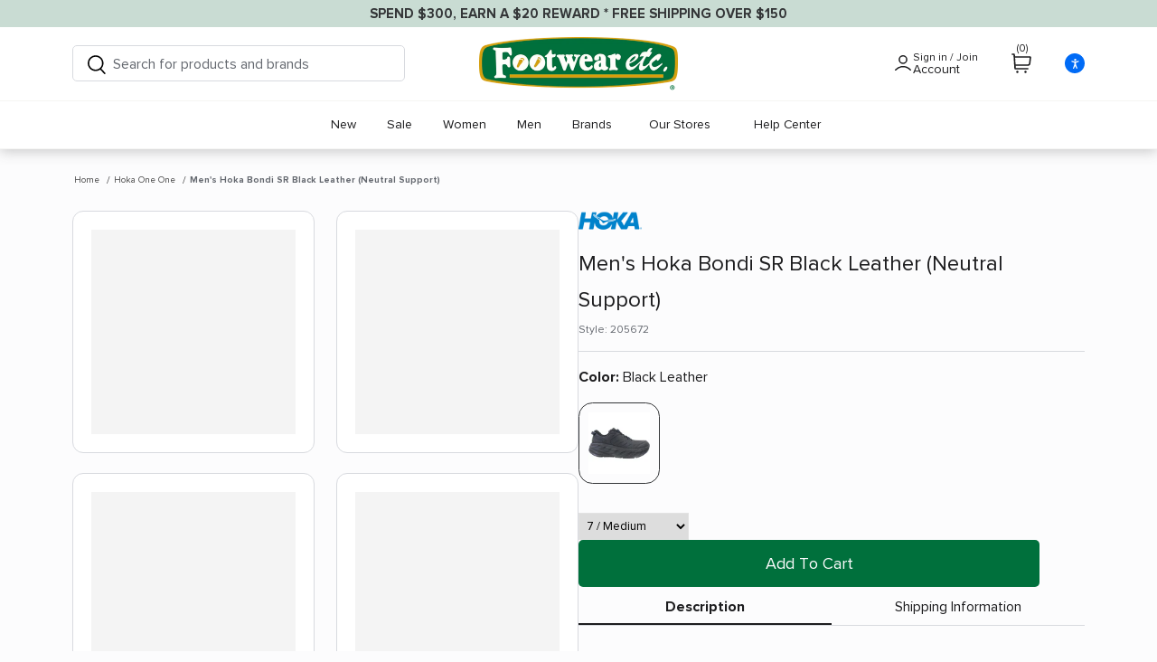

--- FILE ---
content_type: text/html; charset=utf-8
request_url: https://footwearetc.com/products/hoka-one-one-bondi-sr-men-black-black-leather-mens
body_size: 76844
content:
<!DOCTYPE html>
<html class="no-js" lang="en">
<head> 
  

<!-- Load the optimization worker -->
  <script type="text/javascript">
    var flspdx = new Worker(
      'data:text/javascript;base64,' +
      btoa(
        'onmessage=function(e){var t=new Request("https://cdn.shopify.com/s/files/1/0507/1349/3690/files/increase-pagespeed-min.js?v=1760413766",{redirect:"follow"});fetch(t).then(e=>e.text()).then(e=>{postMessage(e)})};'
      )
    );
    flspdx.onmessage = function (t) {
      var e = document.createElement('script');
      e.type = 'text/javascript';
      e.textContent = t.data;
      document.head.appendChild(e);
    };
    flspdx.postMessage('init');
  </script>

  <!-- Defer non-critical scripts -->
  <script type="text/javascript" data-flspd="1">
    // 🔥 Update this list to match scripts you want to DEFER
    // DO NOT include essential scripts like GTM, Stripe, or analytics you rely on
    var flspdxHR = 'hotjar|recaptcha';
    var flspdxSR = 'privy|incart|webui';

    var flspdxHR1 = new RegExp(flspdxHR, 'i'),
        flspdxSR1 = new RegExp(flspdxSR, 'i');

    var observer = new MutationObserver(function (mutations) {
      mutations.forEach(function (mutation) {
        mutation.addedNodes.forEach(function (node) {
          if (node.tagName === 'SCRIPT' && node.nodeType === 1) {
            var matchInner = flspdxHR1.test(node.innerHTML);
            var matchSrc = node.src && flspdxSR1.test(node.src);

            // if matches deferred pattern, change script type
            if (matchInner || matchSrc) {
              node.type = 'text/flspdscript';
            }
          }
        });
      });
    });

    var ua = navigator.userAgent.toLowerCase();
    if (ua.match(/chrome|firefox/) && window.location.href.indexOf('no-optimization') === -1) {
      observer.observe(document.documentElement, { childList: true, subtree: true });
    }
  </script><!-- Invisible element used by optimizer -->
<div
  style="position:absolute;font-size:1200px;line-height:1;word-wrap:break-word;top:0;left:0;width:96vw;height:96vh;max-width:99vw;max-height:99vh;pointer-events:none;z-index:99999999999;color:transparent;overflow:hidden;"
  data-optimizer="Speed Boost: pagespeed-javascript"
>
  □
</div>

<!-- Load main FlashSpeed script -->
<script src="https://cdn.shopify.com/s/files/1/0507/1349/3690/files/increase-pagespeed-min.js?v=1760413766"></script>

<!-- ✅ Fallback: execute deferred scripts after load -->
<script>
  window.addEventListener('load', function () {
    document.querySelectorAll('script[type="text/flspdscript"]').forEach(function (el) {
      var s = document.createElement('script');
      if (el.src) {
        s.src = el.src;
      } else {
        s.textContent = el.textContent;
      }
      s.async = true;
      document.head.appendChild(s);
    });
  });
</script>

  <!-- Start of Userway Code Block -->
<link rel="preconnect" href="https://cdn.userway.org" crossorigin>
<link rel="preload" href="https://cdn.userway.org/widget.js" as="script">
<script src="https://cdn.userway.org/widget.js" data-account="JTct0PTx78"></script>
<!-- End of Userway Code Block -->

<!-- Start of TrueVault Code Block -->
<script> 
  window.polarisOptions = {  
    hideCookieButton: true
  }; 
</script> 
<script src="https://polaris.truevaultcdn.com/static/pc/E4PHKATTU/polaris.js"> </script>
<!-- End of TrueVault Polaris Code Block -->



  
<!-- Global site tag (gtag.js) - Google Ads: 1072735158 -->
<link rel="preconnect" href="https://www.googletagmanager.com" crossorigin>
<link rel="preconnect" href="https://www.google-analytics.com" crossorigin>
<script async src="https://www.googletagmanager.com/gtag/js?id=AW-1072735158"></script>
<script>
  window.dataLayer = window.dataLayer || [];
  function gtag(){dataLayer.push(arguments);}
  gtag('js', new Date());

  //gtag('config', 'AW-1072735158', {'allow_enhanced_conversions': true, allow_interest_groups: false});
  gtag('config', 'AW-1072735158', { allow_interest_groups: false });
  //gtag('config', 'G-XBWV5FVYVV', {allow_interest_groups: false});
  //gtag('config', 'GT-K52PDXKM', {allow_interest_groups: false});
</script>

  <meta name="p:domain_verify" content="b947e0833115614f2a5039373d46ec5b"/>


<meta name="google-site-verification" content="FLs-TXESiVG1gJgbw1cz8ckNyrc79Uww2bvDYYcwMxo" />

  <meta charset="UTF-8">
  <meta http-equiv="X-UA-Compatible" content="IE=edge">
  <meta name="viewport" content="width=device-width,initial-scale=1.0" />
  <meta name="theme-color" content="#343638">

  
    <link rel="shortcut icon" href="//footwearetc.com/cdn/shop/files/favicon_de261940-d62a-4974-a7bc-321c2fb041b5.png?v=1617288878" type="image/png" />
  

  <title>
    Men&#39;s Hoka Bondi SR Black Leather (Neutral Support) &ndash; Footwear etc.
  </title>

  
    <meta name="description" content="The HOKA Ora Bondi SR is a casual men&#39;s leather walking shoe with a non-marking, slip-resistant sole and water-resistant upper. These HOKA Bondi SR Black Leather Men&#39;s Shoes have the following features: Water-resistant, full-grain leather upper Padded memory foam collar for a comfortable and locked-in fit Soft lining w" />
  

  <link rel="canonical" href="https://footwearetc.com/products/hoka-one-one-bondi-sr-men-black-black-leather-mens" />

  <link rel="preload" href="//footwearetc.com/cdn/shop/t/293/assets/proxima-nova-700.woff2?v=39778542785986644341761314836" as="font" crossorigin="anonymous" />
  <link rel="preload" href="//footwearetc.com/cdn/shop/t/293/assets/proxima-nova-700-italic.woff2?v=17788312535670014781761314836" as="font" crossorigin="anonymous" />
  <link rel="preload" href="//footwearetc.com/cdn/shop/t/293/assets/proxima-nova-400.woff2?v=46796774998512650281761314836" as="font" crossorigin="anonymous" />
  <link rel="preload" href="//footwearetc.com/cdn/shop/t/293/assets/proxima-nova-400-italic.woff2?v=32592783340987801021761314836" as="font" crossorigin="anonymous" />

  <link rel="preload" href="//footwearetc.com/cdn/shop/t/293/assets/tailwind.css?v=131395910462354376731761314836" as="style">
  <link rel="stylesheet" href="//footwearetc.com/cdn/shop/t/293/assets/tailwind.css?v=131395910462354376731761314836">

  


<meta property="og:site_name" content="Footwear etc.">
<meta property="og:url" content="https://footwearetc.com/products/hoka-one-one-bondi-sr-men-black-black-leather-mens">
<meta property="og:title" content="Men's Hoka Bondi SR Black Leather (Neutral Support)">
<meta property="og:type" content="product">
<meta property="og:description" content="The HOKA Ora Bondi SR is a casual men&#39;s leather walking shoe with a non-marking, slip-resistant sole and water-resistant upper. These HOKA Bondi SR Black Leather Men&#39;s Shoes have the following features: Water-resistant, full-grain leather upper Padded memory foam collar for a comfortable and locked-in fit Soft lining w">

  <meta property="og:price:amount" content="179.95">
  <meta property="og:price:currency" content="USD">

<meta property="og:image" content="http://footwearetc.com/cdn/shop/files/Autogenerated_60a60ee6804d42b28082239cb724f08e_1200x1200.jpg?v=1757094958">
      <meta property="og:image:width" content="1500">
      <meta property="og:image:height" content="1500">
    <meta property="og:image" content="http://footwearetc.com/cdn/shop/files/Autogenerated_0ffb91d3065a4ba5960a62000339c3b0_1200x1200.jpg?v=1757094958">
      <meta property="og:image:width" content="1500">
      <meta property="og:image:height" content="1500">
    <meta property="og:image" content="http://footwearetc.com/cdn/shop/files/Autogenerated_015e4758e2ce4e1fb60ece9beb496d2e_1200x1200.jpg?v=1757094958">
      <meta property="og:image:width" content="1500">
      <meta property="og:image:height" content="1500">
    
<meta property="og:image:secure_url" content="https://footwearetc.com/cdn/shop/files/Autogenerated_60a60ee6804d42b28082239cb724f08e_1200x1200.jpg?v=1757094958"><meta property="og:image:secure_url" content="https://footwearetc.com/cdn/shop/files/Autogenerated_0ffb91d3065a4ba5960a62000339c3b0_1200x1200.jpg?v=1757094958"><meta property="og:image:secure_url" content="https://footwearetc.com/cdn/shop/files/Autogenerated_015e4758e2ce4e1fb60ece9beb496d2e_1200x1200.jpg?v=1757094958">


  <meta name="twitter:site" content="@footwearetc">

<meta name="twitter:card" content="summary_large_image">
<meta name="twitter:title" content="Men's Hoka Bondi SR Black Leather (Neutral Support)">
<meta name="twitter:description" content="The HOKA Ora Bondi SR is a casual men&#39;s leather walking shoe with a non-marking, slip-resistant sole and water-resistant upper. These HOKA Bondi SR Black Leather Men&#39;s Shoes have the following features: Water-resistant, full-grain leather upper Padded memory foam collar for a comfortable and locked-in fit Soft lining w">

  <link rel="preload" href="//footwearetc.com/cdn/shop/t/293/assets/styles.css?v=156535048705492779081761502596" as="style">
  <link rel="stylesheet" href="//footwearetc.com/cdn/shop/t/293/assets/styles.css?v=156535048705492779081761502596">

  <link rel="preload" href="//footwearetc.com/cdn/shop/t/293/assets/product.css?v=182407322709922661981761502720" as="style">
  <link rel="stylesheet" href="//footwearetc.com/cdn/shop/t/293/assets/product.css?v=182407322709922661981761502720">

  <link rel="preload" href="//footwearetc.com/cdn/shop/t/293/assets/flickity.css?v=12404722746677358661761314836" as="style">
  <link rel="stylesheet" href="//footwearetc.com/cdn/shop/t/293/assets/flickity.css?v=12404722746677358661761314836">

  <link rel="preload" href="//footwearetc.com/cdn/shop/t/293/assets/flickity.pkgd.min.js?v=150127477227704026021761314836" as="script">
  <script src="//footwearetc.com/cdn/shop/t/293/assets/flickity.pkgd.min.js?v=150127477227704026021761314836"></script>



<link rel="preload" href="//footwearetc.com/cdn/shop/t/293/assets/swiper-bundle.css?v=28211005909229651991761314836" as="style">
<link rel="stylesheet" href="//footwearetc.com/cdn/shop/t/293/assets/swiper-bundle.css?v=28211005909229651991761314836">
  <!-- Google Tag Manager -->
  <script>(function(w,d,s,l,i){w[l]=w[l]||[];w[l].push({'gtm.start':
              new Date().getTime(),event:'gtm.js'});var f=d.getElementsByTagName(s)[0],
            j=d.createElement(s),dl=l!='dataLayer'?'&l='+l:'';j.async=true;j.src=
            'https://www.googletagmanager.com/gtm.js?id='+i+dl;f.parentNode.insertBefore(j,f);
    })(window,document,'script','dataLayer','GTM-PKH6DV');</script>
  <!-- End Google Tag Manager -->

  <script>
    window.theme = window.theme || {};
    theme.money_format = "${{amount}}";
    theme.strings = {
      previous: "Previous",
      next: "Next",
      addressError: "Error looking up that address",
      addressNoResults: "No results for that address",
      addressQueryLimit: "You have exceeded the Google API usage limit. Consider upgrading to a \u003ca href=\"https:\/\/developers.google.com\/maps\/premium\/usage-limits\"\u003ePremium Plan\u003c\/a\u003e.",
      authError: "There was a problem authenticating your Google Maps API Key.",
      icon_labels_left: "Left",
      icon_labels_right: "Right",
      icon_labels_down: "Down",
      icon_labels_close: "Close",
      cart_terms_confirmation: "You must agree to the terms and conditions before continuing.",
      products_listing_from: "From",
      layout_live_search_see_all: "See all results",
      products_product_add_to_cart: "Add to Cart",
      products_variant_no_stock: "Sold out",
      products_variant_non_existent: "Add to Cart",
      onlyXLeft: "Only \u003cstrong\u003e[[ quantity ]]\u003c\/strong\u003e left in stock!",
      products_product_unit_price_separator: " \/ ",
      general_navigation_menu_toggle_aria_label: "Toggle menu",
      products_added_notification_title: "Just added",
      products_added_notification_item: "Item",
      products_added_notification_unit_price: "Item price",
      products_added_notification_quantity: "Qty",
      products_added_notification_total_price: "Total price",
      products_added_notification_shipping_note: "Excl. shipping",
      products_added_notification_keep_shopping: "Keep Shopping",
      products_added_notification_cart: "Cart",
      products_product_adding_to_cart: "Adding",
      products_product_added_to_cart: "Added to cart",
      products_added_notification_subtotal: "Subtotal",
      products_labels_sold_out: "Sold Out",
      products_labels_sale: "Sale",
      general_quick_search_pages: "Pages",
      general_quick_search_no_results: "Sorry, we couldn\u0026#39;t find any results"
    };
    theme.routes = {
      search_url: '/search',
      cart_url: '/cart',
      cart_add_url: '/cart/add',
      cart_change_url: '/cart/change'
    };
    theme.settings = {
      cart_type: "drawer",
      prod_thumb_detail_show: true,
      show_size_chart: true
    };
    theme.shopUrl = 'footwear-etc-development.myshopify.com';
    document.documentElement.className = document.documentElement.className.replace('no-js', '');
    
    
    theme.productId = '8090511212730';
    
    

    
    
  </script>

  


<script>window.performance && window.performance.mark && window.performance.mark('shopify.content_for_header.start');</script><meta name="facebook-domain-verification" content="t6q7kpkomc566798bbldone0x1rumr">
<meta name="google-site-verification" content="3IsDqZLM8X_6RieQS9H44CBeerz5VA0uIqR1_RZC03o">
<meta id="shopify-digital-wallet" name="shopify-digital-wallet" content="/50713493690/digital_wallets/dialog">
<meta name="shopify-checkout-api-token" content="1ce7d73eac91af896d6846b9f6152663">
<meta id="in-context-paypal-metadata" data-shop-id="50713493690" data-venmo-supported="true" data-environment="production" data-locale="en_US" data-paypal-v4="true" data-currency="USD">
<link rel="alternate" type="application/json+oembed" href="https://footwearetc.com/products/hoka-one-one-bondi-sr-men-black-black-leather-mens.oembed">
<script async="async" src="/checkouts/internal/preloads.js?locale=en-US"></script>
<link rel="preconnect" href="https://shop.app" crossorigin="anonymous">
<script async="async" src="https://shop.app/checkouts/internal/preloads.js?locale=en-US&shop_id=50713493690" crossorigin="anonymous"></script>
<script id="apple-pay-shop-capabilities" type="application/json">{"shopId":50713493690,"countryCode":"US","currencyCode":"USD","merchantCapabilities":["supports3DS"],"merchantId":"gid:\/\/shopify\/Shop\/50713493690","merchantName":"Footwear etc.","requiredBillingContactFields":["postalAddress","email","phone"],"requiredShippingContactFields":["postalAddress","email","phone"],"shippingType":"shipping","supportedNetworks":["visa","masterCard","amex","discover","elo","jcb"],"total":{"type":"pending","label":"Footwear etc.","amount":"1.00"},"shopifyPaymentsEnabled":true,"supportsSubscriptions":true}</script>
<script id="shopify-features" type="application/json">{"accessToken":"1ce7d73eac91af896d6846b9f6152663","betas":["rich-media-storefront-analytics"],"domain":"footwearetc.com","predictiveSearch":true,"shopId":50713493690,"locale":"en"}</script>
<script>var Shopify = Shopify || {};
Shopify.shop = "footwear-etc-development.myshopify.com";
Shopify.locale = "en";
Shopify.currency = {"active":"USD","rate":"1.0"};
Shopify.country = "US";
Shopify.theme = {"name":"Theme 8.15.25 ( Speed Optimization ADA)","id":148897300666,"schema_name":"Symmetry","schema_version":"4.11.3","theme_store_id":null,"role":"main"};
Shopify.theme.handle = "null";
Shopify.theme.style = {"id":null,"handle":null};
Shopify.cdnHost = "footwearetc.com/cdn";
Shopify.routes = Shopify.routes || {};
Shopify.routes.root = "/";</script>
<script type="module">!function(o){(o.Shopify=o.Shopify||{}).modules=!0}(window);</script>
<script>!function(o){function n(){var o=[];function n(){o.push(Array.prototype.slice.apply(arguments))}return n.q=o,n}var t=o.Shopify=o.Shopify||{};t.loadFeatures=n(),t.autoloadFeatures=n()}(window);</script>
<script>
  window.ShopifyPay = window.ShopifyPay || {};
  window.ShopifyPay.apiHost = "shop.app\/pay";
  window.ShopifyPay.redirectState = null;
</script>
<script id="shop-js-analytics" type="application/json">{"pageType":"product"}</script>
<script defer="defer" async type="module" src="//footwearetc.com/cdn/shopifycloud/shop-js/modules/v2/client.init-shop-cart-sync_COMZFrEa.en.esm.js"></script>
<script defer="defer" async type="module" src="//footwearetc.com/cdn/shopifycloud/shop-js/modules/v2/chunk.common_CdXrxk3f.esm.js"></script>
<script type="module">
  await import("//footwearetc.com/cdn/shopifycloud/shop-js/modules/v2/client.init-shop-cart-sync_COMZFrEa.en.esm.js");
await import("//footwearetc.com/cdn/shopifycloud/shop-js/modules/v2/chunk.common_CdXrxk3f.esm.js");

  window.Shopify.SignInWithShop?.initShopCartSync?.({"fedCMEnabled":true,"windoidEnabled":true});

</script>
<script>
  window.Shopify = window.Shopify || {};
  if (!window.Shopify.featureAssets) window.Shopify.featureAssets = {};
  window.Shopify.featureAssets['shop-js'] = {"shop-cart-sync":["modules/v2/client.shop-cart-sync_CRSPkpKa.en.esm.js","modules/v2/chunk.common_CdXrxk3f.esm.js"],"init-fed-cm":["modules/v2/client.init-fed-cm_DO1JVZ96.en.esm.js","modules/v2/chunk.common_CdXrxk3f.esm.js"],"init-windoid":["modules/v2/client.init-windoid_hXardXh0.en.esm.js","modules/v2/chunk.common_CdXrxk3f.esm.js"],"init-shop-email-lookup-coordinator":["modules/v2/client.init-shop-email-lookup-coordinator_jpxQlUsx.en.esm.js","modules/v2/chunk.common_CdXrxk3f.esm.js"],"shop-toast-manager":["modules/v2/client.shop-toast-manager_C-K0q6-t.en.esm.js","modules/v2/chunk.common_CdXrxk3f.esm.js"],"shop-button":["modules/v2/client.shop-button_B6dBoDg5.en.esm.js","modules/v2/chunk.common_CdXrxk3f.esm.js"],"shop-login-button":["modules/v2/client.shop-login-button_BHRMsoBb.en.esm.js","modules/v2/chunk.common_CdXrxk3f.esm.js","modules/v2/chunk.modal_C89cmTvN.esm.js"],"shop-cash-offers":["modules/v2/client.shop-cash-offers_p6Pw3nax.en.esm.js","modules/v2/chunk.common_CdXrxk3f.esm.js","modules/v2/chunk.modal_C89cmTvN.esm.js"],"avatar":["modules/v2/client.avatar_BTnouDA3.en.esm.js"],"init-shop-cart-sync":["modules/v2/client.init-shop-cart-sync_COMZFrEa.en.esm.js","modules/v2/chunk.common_CdXrxk3f.esm.js"],"init-shop-for-new-customer-accounts":["modules/v2/client.init-shop-for-new-customer-accounts_BNQiNx4m.en.esm.js","modules/v2/client.shop-login-button_BHRMsoBb.en.esm.js","modules/v2/chunk.common_CdXrxk3f.esm.js","modules/v2/chunk.modal_C89cmTvN.esm.js"],"pay-button":["modules/v2/client.pay-button_CRuQ9trT.en.esm.js","modules/v2/chunk.common_CdXrxk3f.esm.js"],"init-customer-accounts-sign-up":["modules/v2/client.init-customer-accounts-sign-up_Q1yheB3t.en.esm.js","modules/v2/client.shop-login-button_BHRMsoBb.en.esm.js","modules/v2/chunk.common_CdXrxk3f.esm.js","modules/v2/chunk.modal_C89cmTvN.esm.js"],"checkout-modal":["modules/v2/client.checkout-modal_DtXVhFgQ.en.esm.js","modules/v2/chunk.common_CdXrxk3f.esm.js","modules/v2/chunk.modal_C89cmTvN.esm.js"],"init-customer-accounts":["modules/v2/client.init-customer-accounts_B5rMd0lj.en.esm.js","modules/v2/client.shop-login-button_BHRMsoBb.en.esm.js","modules/v2/chunk.common_CdXrxk3f.esm.js","modules/v2/chunk.modal_C89cmTvN.esm.js"],"lead-capture":["modules/v2/client.lead-capture_CmGCXBh3.en.esm.js","modules/v2/chunk.common_CdXrxk3f.esm.js","modules/v2/chunk.modal_C89cmTvN.esm.js"],"shop-follow-button":["modules/v2/client.shop-follow-button_CV5C02lv.en.esm.js","modules/v2/chunk.common_CdXrxk3f.esm.js","modules/v2/chunk.modal_C89cmTvN.esm.js"],"shop-login":["modules/v2/client.shop-login_Bz_Zm_XZ.en.esm.js","modules/v2/chunk.common_CdXrxk3f.esm.js","modules/v2/chunk.modal_C89cmTvN.esm.js"],"payment-terms":["modules/v2/client.payment-terms_D7XnU2ez.en.esm.js","modules/v2/chunk.common_CdXrxk3f.esm.js","modules/v2/chunk.modal_C89cmTvN.esm.js"]};
</script>
<script>(function() {
  var isLoaded = false;
  function asyncLoad() {
    if (isLoaded) return;
    isLoaded = true;
    var urls = ["https:\/\/d23dclunsivw3h.cloudfront.net\/redirect-app.js?shop=footwear-etc-development.myshopify.com","https:\/\/cdn.attn.tv\/footwearetc\/dtag.js?shop=footwear-etc-development.myshopify.com","\/\/cdn.shopify.com\/proxy\/e0303b4bb4b66e5d7241773b95bd45765b9d83200df7e87cc1811f28f7239a14\/api.kount.com\/shopify\/js?m_id=170580\u0026shop=footwear-etc-development.myshopify.com\u0026sp-cache-control=cHVibGljLCBtYXgtYWdlPTkwMA","https:\/\/stack-discounts.merchantyard.com\/js\/integrations\/script.js?v=4443\u0026shop=footwear-etc-development.myshopify.com"];
    for (var i = 0; i < urls.length; i++) {
      var s = document.createElement('script');
      s.type = 'text/javascript';
      s.async = true;
      s.src = urls[i];
      var x = document.getElementsByTagName('script')[0];
      x.parentNode.insertBefore(s, x);
    }
  };
  if(window.attachEvent) {
    window.attachEvent('onload', asyncLoad);
  } else {
    window.addEventListener('load', asyncLoad, false);
  }
})();</script>
<script id="__st">var __st={"a":50713493690,"offset":-28800,"reqid":"e6f450e7-354d-467e-94e0-d569fb9e9501-1763212765","pageurl":"footwearetc.com\/products\/hoka-one-one-bondi-sr-men-black-black-leather-mens","u":"b1ea137695a0","p":"product","rtyp":"product","rid":8090511212730};</script>
<script>window.ShopifyPaypalV4VisibilityTracking = true;</script>
<script id="captcha-bootstrap">!function(){'use strict';const t='contact',e='account',n='new_comment',o=[[t,t],['blogs',n],['comments',n],[t,'customer']],c=[[e,'customer_login'],[e,'guest_login'],[e,'recover_customer_password'],[e,'create_customer']],r=t=>t.map((([t,e])=>`form[action*='/${t}']:not([data-nocaptcha='true']) input[name='form_type'][value='${e}']`)).join(','),a=t=>()=>t?[...document.querySelectorAll(t)].map((t=>t.form)):[];function s(){const t=[...o],e=r(t);return a(e)}const i='password',u='form_key',d=['recaptcha-v3-token','g-recaptcha-response','h-captcha-response',i],f=()=>{try{return window.sessionStorage}catch{return}},m='__shopify_v',_=t=>t.elements[u];function p(t,e,n=!1){try{const o=window.sessionStorage,c=JSON.parse(o.getItem(e)),{data:r}=function(t){const{data:e,action:n}=t;return t[m]||n?{data:e,action:n}:{data:t,action:n}}(c);for(const[e,n]of Object.entries(r))t.elements[e]&&(t.elements[e].value=n);n&&o.removeItem(e)}catch(o){console.error('form repopulation failed',{error:o})}}const l='form_type',E='cptcha';function T(t){t.dataset[E]=!0}const w=window,h=w.document,L='Shopify',v='ce_forms',y='captcha';let A=!1;((t,e)=>{const n=(g='f06e6c50-85a8-45c8-87d0-21a2b65856fe',I='https://cdn.shopify.com/shopifycloud/storefront-forms-hcaptcha/ce_storefront_forms_captcha_hcaptcha.v1.5.2.iife.js',D={infoText:'Protected by hCaptcha',privacyText:'Privacy',termsText:'Terms'},(t,e,n)=>{const o=w[L][v],c=o.bindForm;if(c)return c(t,g,e,D).then(n);var r;o.q.push([[t,g,e,D],n]),r=I,A||(h.body.append(Object.assign(h.createElement('script'),{id:'captcha-provider',async:!0,src:r})),A=!0)});var g,I,D;w[L]=w[L]||{},w[L][v]=w[L][v]||{},w[L][v].q=[],w[L][y]=w[L][y]||{},w[L][y].protect=function(t,e){n(t,void 0,e),T(t)},Object.freeze(w[L][y]),function(t,e,n,w,h,L){const[v,y,A,g]=function(t,e,n){const i=e?o:[],u=t?c:[],d=[...i,...u],f=r(d),m=r(i),_=r(d.filter((([t,e])=>n.includes(e))));return[a(f),a(m),a(_),s()]}(w,h,L),I=t=>{const e=t.target;return e instanceof HTMLFormElement?e:e&&e.form},D=t=>v().includes(t);t.addEventListener('submit',(t=>{const e=I(t);if(!e)return;const n=D(e)&&!e.dataset.hcaptchaBound&&!e.dataset.recaptchaBound,o=_(e),c=g().includes(e)&&(!o||!o.value);(n||c)&&t.preventDefault(),c&&!n&&(function(t){try{if(!f())return;!function(t){const e=f();if(!e)return;const n=_(t);if(!n)return;const o=n.value;o&&e.removeItem(o)}(t);const e=Array.from(Array(32),(()=>Math.random().toString(36)[2])).join('');!function(t,e){_(t)||t.append(Object.assign(document.createElement('input'),{type:'hidden',name:u})),t.elements[u].value=e}(t,e),function(t,e){const n=f();if(!n)return;const o=[...t.querySelectorAll(`input[type='${i}']`)].map((({name:t})=>t)),c=[...d,...o],r={};for(const[a,s]of new FormData(t).entries())c.includes(a)||(r[a]=s);n.setItem(e,JSON.stringify({[m]:1,action:t.action,data:r}))}(t,e)}catch(e){console.error('failed to persist form',e)}}(e),e.submit())}));const S=(t,e)=>{t&&!t.dataset[E]&&(n(t,e.some((e=>e===t))),T(t))};for(const o of['focusin','change'])t.addEventListener(o,(t=>{const e=I(t);D(e)&&S(e,y())}));const B=e.get('form_key'),M=e.get(l),P=B&&M;t.addEventListener('DOMContentLoaded',(()=>{const t=y();if(P)for(const e of t)e.elements[l].value===M&&p(e,B);[...new Set([...A(),...v().filter((t=>'true'===t.dataset.shopifyCaptcha))])].forEach((e=>S(e,t)))}))}(h,new URLSearchParams(w.location.search),n,t,e,['guest_login'])})(!0,!0)}();</script>
<script integrity="sha256-52AcMU7V7pcBOXWImdc/TAGTFKeNjmkeM1Pvks/DTgc=" data-source-attribution="shopify.loadfeatures" defer="defer" src="//footwearetc.com/cdn/shopifycloud/storefront/assets/storefront/load_feature-81c60534.js" crossorigin="anonymous"></script>
<script crossorigin="anonymous" defer="defer" src="//footwearetc.com/cdn/shopifycloud/storefront/assets/shopify_pay/storefront-65b4c6d7.js?v=20250812"></script>
<script data-source-attribution="shopify.dynamic_checkout.dynamic.init">var Shopify=Shopify||{};Shopify.PaymentButton=Shopify.PaymentButton||{isStorefrontPortableWallets:!0,init:function(){window.Shopify.PaymentButton.init=function(){};var t=document.createElement("script");t.src="https://footwearetc.com/cdn/shopifycloud/portable-wallets/latest/portable-wallets.en.js",t.type="module",document.head.appendChild(t)}};
</script>
<script data-source-attribution="shopify.dynamic_checkout.buyer_consent">
  function portableWalletsHideBuyerConsent(e){var t=document.getElementById("shopify-buyer-consent"),n=document.getElementById("shopify-subscription-policy-button");t&&n&&(t.classList.add("hidden"),t.setAttribute("aria-hidden","true"),n.removeEventListener("click",e))}function portableWalletsShowBuyerConsent(e){var t=document.getElementById("shopify-buyer-consent"),n=document.getElementById("shopify-subscription-policy-button");t&&n&&(t.classList.remove("hidden"),t.removeAttribute("aria-hidden"),n.addEventListener("click",e))}window.Shopify?.PaymentButton&&(window.Shopify.PaymentButton.hideBuyerConsent=portableWalletsHideBuyerConsent,window.Shopify.PaymentButton.showBuyerConsent=portableWalletsShowBuyerConsent);
</script>
<script data-source-attribution="shopify.dynamic_checkout.cart.bootstrap">document.addEventListener("DOMContentLoaded",(function(){function t(){return document.querySelector("shopify-accelerated-checkout-cart, shopify-accelerated-checkout")}if(t())Shopify.PaymentButton.init();else{new MutationObserver((function(e,n){t()&&(Shopify.PaymentButton.init(),n.disconnect())})).observe(document.body,{childList:!0,subtree:!0})}}));
</script>
<link id="shopify-accelerated-checkout-styles" rel="stylesheet" media="screen" href="https://footwearetc.com/cdn/shopifycloud/portable-wallets/latest/accelerated-checkout-backwards-compat.css" crossorigin="anonymous">
<style id="shopify-accelerated-checkout-cart">
        #shopify-buyer-consent {
  margin-top: 1em;
  display: inline-block;
  width: 100%;
}

#shopify-buyer-consent.hidden {
  display: none;
}

#shopify-subscription-policy-button {
  background: none;
  border: none;
  padding: 0;
  text-decoration: underline;
  font-size: inherit;
  cursor: pointer;
}

#shopify-subscription-policy-button::before {
  box-shadow: none;
}

      </style>

<script>window.performance && window.performance.mark && window.performance.mark('shopify.content_for_header.end');</script>


  <script>
    var __isp_options = __isp_options || {};
    __isp_options.isp_serp_with_product_attributes = 1;
    __isp_options.custom_missing_product_img = '//footwearetc.com/cdn/shop/t/293/assets/default_500x.jpg?v=68449227208408778581761314836';

    var isp_related_options = isp_related_options || {};
    isp_related_options.with_product_attributes = 1;

    __isp_options.isp_dropdown_with_product_attributes = 1;
  </script>

  

  <!-- ISP Code START -->


  <!-- ISP Code END -->
  
  	



<script src="https://snapui.searchspring.io/v308y4/bundle.js" id="searchspring-context" defer>
	
		template = "product";
	
	format = "${{amount}}";

</script>
  


<!-- BEGIN app block: shopify://apps/p42l42fnb-opensend/blocks/opensend/4b9cb55b-e6dc-4015-bfab-8455af250e15 -->
<script type='text/javascript'>
!function(s) {
  let o = s.createElement('script'), u = s.getElementsByTagName('script')[0];
  o.src = 'https://cdn.aggle.net/oir/oir.min.js';
  o.async = !0, o.setAttribute('oirtyp', '48b1feaa'), o.setAttribute('oirid', 'P42L42FNB');
  u.parentNode.insertBefore(o, u);
}(document);
</script>

<script type='text/javascript'>
!function(e) {
  let t = {  };
  (e._oirtrk = e._oirtrk || []).push(['track', 'on-site', t]);
}(window);
</script>


<!-- END app block --><!-- BEGIN app block: shopify://apps/helium-customer-fields/blocks/app-embed/bab58598-3e6a-4377-aaaa-97189b15f131 -->







































<script>
  if ('CF' in window) {
    window.CF.appEmbedEnabled = true;
  } else {
    window.CF = {
      appEmbedEnabled: true,
    };
  }

  window.CF.editAccountFormId = "nAtJkJ";
  window.CF.registrationFormId = "nAtJkJ";
</script>

<!-- BEGIN app snippet: patch-registration-links -->







































<script>
  function patchRegistrationLinks() {
    const PATCHABLE_LINKS_SELECTOR = 'a[href*="/account/register"]';

    const search = new URLSearchParams(window.location.search);
    const checkoutUrl = search.get('checkout_url');
    const returnUrl = search.get('return_url');

    const redirectUrl = checkoutUrl || returnUrl;
    if (!redirectUrl) return;

    const registrationLinks = Array.from(document.querySelectorAll(PATCHABLE_LINKS_SELECTOR));
    registrationLinks.forEach(link => {
      const url = new URL(link.href);

      url.searchParams.set('return_url', redirectUrl);

      link.href = url.href;
    });
  }

  if (['complete', 'interactive', 'loaded'].includes(document.readyState)) {
    patchRegistrationLinks();
  } else {
    document.addEventListener('DOMContentLoaded', () => patchRegistrationLinks());
  }
</script><!-- END app snippet -->
<!-- BEGIN app snippet: patch-login-grecaptcha-conflict -->







































<script>
  // Fixes a problem where both grecaptcha and hcaptcha response fields are included in the /account/login form submission
  // resulting in a 404 on the /challenge page.
  // This is caused by our triggerShopifyRecaptchaLoad function in initialize-forms.liquid.ejs
  // The fix itself just removes the unnecessary g-recaptcha-response input

  function patchLoginGrecaptchaConflict() {
    Array.from(document.querySelectorAll('form')).forEach(form => {
      form.addEventListener('submit', e => {
        const grecaptchaResponse = form.querySelector('[name="g-recaptcha-response"]');
        const hcaptchaResponse = form.querySelector('[name="h-captcha-response"]');

        if (grecaptchaResponse && hcaptchaResponse) {
          // Can't use both. Only keep hcaptcha response field.
          grecaptchaResponse.parentElement.removeChild(grecaptchaResponse);
        }
      })
    })
  }

  if (['complete', 'interactive', 'loaded'].includes(document.readyState)) {
    patchLoginGrecaptchaConflict();
  } else {
    document.addEventListener('DOMContentLoaded', () => patchLoginGrecaptchaConflict());
  }
</script><!-- END app snippet -->
<!-- BEGIN app snippet: embed-data -->


























































<script>
  window.CF.version = "5.1.2";
  window.CF.environment = 
  {
  
  "domain": "footwear-etc-development.myshopify.com",
  "servicesToken": "1763212766:06c3a78baf93d1b3e7d69515e61fcd56d47d6285bc90ca7ee06d5975a20cbce5",
  "baseApiUrl": "https:\/\/app.customerfields.com",
  "captchaSiteKey": "6Le-zkQeAAAAAEBbv3qdEQ0U_NNsCL5P-Ur7w8Yz",
  "captchaEnabled": false,
  "proxyPath": "\/tools\/customr",
  "countries": [{"name":"Afghanistan","code":"AF"},{"name":"Åland Islands","code":"AX"},{"name":"Albania","code":"AL"},{"name":"Algeria","code":"DZ"},{"name":"Andorra","code":"AD"},{"name":"Angola","code":"AO"},{"name":"Anguilla","code":"AI"},{"name":"Antigua \u0026 Barbuda","code":"AG"},{"name":"Argentina","code":"AR","provinces":[{"name":"Buenos Aires Province","code":"B"},{"name":"Catamarca","code":"K"},{"name":"Chaco","code":"H"},{"name":"Chubut","code":"U"},{"name":"Buenos Aires (Autonomous City)","code":"C"},{"name":"Córdoba","code":"X"},{"name":"Corrientes","code":"W"},{"name":"Entre Ríos","code":"E"},{"name":"Formosa","code":"P"},{"name":"Jujuy","code":"Y"},{"name":"La Pampa","code":"L"},{"name":"La Rioja","code":"F"},{"name":"Mendoza","code":"M"},{"name":"Misiones","code":"N"},{"name":"Neuquén","code":"Q"},{"name":"Río Negro","code":"R"},{"name":"Salta","code":"A"},{"name":"San Juan","code":"J"},{"name":"San Luis","code":"D"},{"name":"Santa Cruz","code":"Z"},{"name":"Santa Fe","code":"S"},{"name":"Santiago del Estero","code":"G"},{"name":"Tierra del Fuego","code":"V"},{"name":"Tucumán","code":"T"}]},{"name":"Armenia","code":"AM"},{"name":"Aruba","code":"AW"},{"name":"Ascension Island","code":"AC"},{"name":"Australia","code":"AU","provinces":[{"name":"Australian Capital Territory","code":"ACT"},{"name":"New South Wales","code":"NSW"},{"name":"Northern Territory","code":"NT"},{"name":"Queensland","code":"QLD"},{"name":"South Australia","code":"SA"},{"name":"Tasmania","code":"TAS"},{"name":"Victoria","code":"VIC"},{"name":"Western Australia","code":"WA"}]},{"name":"Austria","code":"AT"},{"name":"Azerbaijan","code":"AZ"},{"name":"Bahamas","code":"BS"},{"name":"Bahrain","code":"BH"},{"name":"Bangladesh","code":"BD"},{"name":"Barbados","code":"BB"},{"name":"Belarus","code":"BY"},{"name":"Belgium","code":"BE"},{"name":"Belize","code":"BZ"},{"name":"Benin","code":"BJ"},{"name":"Bermuda","code":"BM"},{"name":"Bhutan","code":"BT"},{"name":"Bolivia","code":"BO"},{"name":"Bosnia \u0026 Herzegovina","code":"BA"},{"name":"Botswana","code":"BW"},{"name":"Brazil","code":"BR","provinces":[{"name":"Acre","code":"AC"},{"name":"Alagoas","code":"AL"},{"name":"Amapá","code":"AP"},{"name":"Amazonas","code":"AM"},{"name":"Bahia","code":"BA"},{"name":"Ceará","code":"CE"},{"name":"Federal District","code":"DF"},{"name":"Espírito Santo","code":"ES"},{"name":"Goiás","code":"GO"},{"name":"Maranhão","code":"MA"},{"name":"Mato Grosso","code":"MT"},{"name":"Mato Grosso do Sul","code":"MS"},{"name":"Minas Gerais","code":"MG"},{"name":"Pará","code":"PA"},{"name":"Paraíba","code":"PB"},{"name":"Paraná","code":"PR"},{"name":"Pernambuco","code":"PE"},{"name":"Piauí","code":"PI"},{"name":"Rio Grande do Norte","code":"RN"},{"name":"Rio Grande do Sul","code":"RS"},{"name":"Rio de Janeiro","code":"RJ"},{"name":"Rondônia","code":"RO"},{"name":"Roraima","code":"RR"},{"name":"Santa Catarina","code":"SC"},{"name":"São Paulo","code":"SP"},{"name":"Sergipe","code":"SE"},{"name":"Tocantins","code":"TO"}]},{"name":"British Indian Ocean Territory","code":"IO"},{"name":"British Virgin Islands","code":"VG"},{"name":"Brunei","code":"BN"},{"name":"Bulgaria","code":"BG"},{"name":"Burkina Faso","code":"BF"},{"name":"Burundi","code":"BI"},{"name":"Cambodia","code":"KH"},{"name":"Cameroon","code":"CM"},{"name":"Canada","code":"CA","provinces":[{"name":"Alberta","code":"AB"},{"name":"British Columbia","code":"BC"},{"name":"Manitoba","code":"MB"},{"name":"New Brunswick","code":"NB"},{"name":"Newfoundland and Labrador","code":"NL"},{"name":"Northwest Territories","code":"NT"},{"name":"Nova Scotia","code":"NS"},{"name":"Nunavut","code":"NU"},{"name":"Ontario","code":"ON"},{"name":"Prince Edward Island","code":"PE"},{"name":"Quebec","code":"QC"},{"name":"Saskatchewan","code":"SK"},{"name":"Yukon","code":"YT"}]},{"name":"Cape Verde","code":"CV"},{"name":"Caribbean Netherlands","code":"BQ"},{"name":"Cayman Islands","code":"KY"},{"name":"Central African Republic","code":"CF"},{"name":"Chad","code":"TD"},{"name":"Chile","code":"CL","provinces":[{"name":"Arica y Parinacota","code":"AP"},{"name":"Tarapacá","code":"TA"},{"name":"Antofagasta","code":"AN"},{"name":"Atacama","code":"AT"},{"name":"Coquimbo","code":"CO"},{"name":"Valparaíso","code":"VS"},{"name":"Santiago Metropolitan","code":"RM"},{"name":"Libertador General Bernardo O’Higgins","code":"LI"},{"name":"Maule","code":"ML"},{"name":"Ñuble","code":"NB"},{"name":"Bío Bío","code":"BI"},{"name":"Araucanía","code":"AR"},{"name":"Los Ríos","code":"LR"},{"name":"Los Lagos","code":"LL"},{"name":"Aysén","code":"AI"},{"name":"Magallanes Region","code":"MA"}]},{"name":"China","code":"CN","provinces":[{"name":"Anhui","code":"AH"},{"name":"Beijing","code":"BJ"},{"name":"Chongqing","code":"CQ"},{"name":"Fujian","code":"FJ"},{"name":"Gansu","code":"GS"},{"name":"Guangdong","code":"GD"},{"name":"Guangxi","code":"GX"},{"name":"Guizhou","code":"GZ"},{"name":"Hainan","code":"HI"},{"name":"Hebei","code":"HE"},{"name":"Heilongjiang","code":"HL"},{"name":"Henan","code":"HA"},{"name":"Hubei","code":"HB"},{"name":"Hunan","code":"HN"},{"name":"Inner Mongolia","code":"NM"},{"name":"Jiangsu","code":"JS"},{"name":"Jiangxi","code":"JX"},{"name":"Jilin","code":"JL"},{"name":"Liaoning","code":"LN"},{"name":"Ningxia","code":"NX"},{"name":"Qinghai","code":"QH"},{"name":"Shaanxi","code":"SN"},{"name":"Shandong","code":"SD"},{"name":"Shanghai","code":"SH"},{"name":"Shanxi","code":"SX"},{"name":"Sichuan","code":"SC"},{"name":"Tianjin","code":"TJ"},{"name":"Xinjiang","code":"XJ"},{"name":"Tibet","code":"YZ"},{"name":"Yunnan","code":"YN"},{"name":"Zhejiang","code":"ZJ"}]},{"name":"Christmas Island","code":"CX"},{"name":"Cocos (Keeling) Islands","code":"CC"},{"name":"Colombia","code":"CO","provinces":[{"name":"Capital District","code":"DC"},{"name":"Amazonas","code":"AMA"},{"name":"Antioquia","code":"ANT"},{"name":"Arauca","code":"ARA"},{"name":"Atlántico","code":"ATL"},{"name":"Bolívar","code":"BOL"},{"name":"Boyacá","code":"BOY"},{"name":"Caldas","code":"CAL"},{"name":"Caquetá","code":"CAQ"},{"name":"Casanare","code":"CAS"},{"name":"Cauca","code":"CAU"},{"name":"Cesar","code":"CES"},{"name":"Chocó","code":"CHO"},{"name":"Córdoba","code":"COR"},{"name":"Cundinamarca","code":"CUN"},{"name":"Guainía","code":"GUA"},{"name":"Guaviare","code":"GUV"},{"name":"Huila","code":"HUI"},{"name":"La Guajira","code":"LAG"},{"name":"Magdalena","code":"MAG"},{"name":"Meta","code":"MET"},{"name":"Nariño","code":"NAR"},{"name":"Norte de Santander","code":"NSA"},{"name":"Putumayo","code":"PUT"},{"name":"Quindío","code":"QUI"},{"name":"Risaralda","code":"RIS"},{"name":"San Andrés \u0026 Providencia","code":"SAP"},{"name":"Santander","code":"SAN"},{"name":"Sucre","code":"SUC"},{"name":"Tolima","code":"TOL"},{"name":"Valle del Cauca","code":"VAC"},{"name":"Vaupés","code":"VAU"},{"name":"Vichada","code":"VID"}]},{"name":"Comoros","code":"KM"},{"name":"Congo - Brazzaville","code":"CG"},{"name":"Congo - Kinshasa","code":"CD"},{"name":"Cook Islands","code":"CK"},{"name":"Costa Rica","code":"CR","provinces":[{"name":"Alajuela","code":"CR-A"},{"name":"Cartago","code":"CR-C"},{"name":"Guanacaste","code":"CR-G"},{"name":"Heredia","code":"CR-H"},{"name":"Limón","code":"CR-L"},{"name":"Puntarenas","code":"CR-P"},{"name":"San José","code":"CR-SJ"}]},{"name":"Croatia","code":"HR"},{"name":"Curaçao","code":"CW"},{"name":"Cyprus","code":"CY"},{"name":"Czechia","code":"CZ"},{"name":"Côte d’Ivoire","code":"CI"},{"name":"Denmark","code":"DK"},{"name":"Djibouti","code":"DJ"},{"name":"Dominica","code":"DM"},{"name":"Dominican Republic","code":"DO"},{"name":"Ecuador","code":"EC"},{"name":"Egypt","code":"EG","provinces":[{"name":"6th of October","code":"SU"},{"name":"Al Sharqia","code":"SHR"},{"name":"Alexandria","code":"ALX"},{"name":"Aswan","code":"ASN"},{"name":"Asyut","code":"AST"},{"name":"Beheira","code":"BH"},{"name":"Beni Suef","code":"BNS"},{"name":"Cairo","code":"C"},{"name":"Dakahlia","code":"DK"},{"name":"Damietta","code":"DT"},{"name":"Faiyum","code":"FYM"},{"name":"Gharbia","code":"GH"},{"name":"Giza","code":"GZ"},{"name":"Helwan","code":"HU"},{"name":"Ismailia","code":"IS"},{"name":"Kafr el-Sheikh","code":"KFS"},{"name":"Luxor","code":"LX"},{"name":"Matrouh","code":"MT"},{"name":"Minya","code":"MN"},{"name":"Monufia","code":"MNF"},{"name":"New Valley","code":"WAD"},{"name":"North Sinai","code":"SIN"},{"name":"Port Said","code":"PTS"},{"name":"Qalyubia","code":"KB"},{"name":"Qena","code":"KN"},{"name":"Red Sea","code":"BA"},{"name":"Sohag","code":"SHG"},{"name":"South Sinai","code":"JS"},{"name":"Suez","code":"SUZ"}]},{"name":"El Salvador","code":"SV","provinces":[{"name":"Ahuachapán","code":"SV-AH"},{"name":"Cabañas","code":"SV-CA"},{"name":"Chalatenango","code":"SV-CH"},{"name":"Cuscatlán","code":"SV-CU"},{"name":"La Libertad","code":"SV-LI"},{"name":"La Paz","code":"SV-PA"},{"name":"La Unión","code":"SV-UN"},{"name":"Morazán","code":"SV-MO"},{"name":"San Miguel","code":"SV-SM"},{"name":"San Salvador","code":"SV-SS"},{"name":"San Vicente","code":"SV-SV"},{"name":"Santa Ana","code":"SV-SA"},{"name":"Sonsonate","code":"SV-SO"},{"name":"Usulután","code":"SV-US"}]},{"name":"Equatorial Guinea","code":"GQ"},{"name":"Eritrea","code":"ER"},{"name":"Estonia","code":"EE"},{"name":"Eswatini","code":"SZ"},{"name":"Ethiopia","code":"ET"},{"name":"Falkland Islands","code":"FK"},{"name":"Faroe Islands","code":"FO"},{"name":"Fiji","code":"FJ"},{"name":"Finland","code":"FI"},{"name":"France","code":"FR"},{"name":"French Guiana","code":"GF"},{"name":"French Polynesia","code":"PF"},{"name":"French Southern Territories","code":"TF"},{"name":"Gabon","code":"GA"},{"name":"Gambia","code":"GM"},{"name":"Georgia","code":"GE"},{"name":"Germany","code":"DE"},{"name":"Ghana","code":"GH"},{"name":"Gibraltar","code":"GI"},{"name":"Greece","code":"GR"},{"name":"Greenland","code":"GL"},{"name":"Grenada","code":"GD"},{"name":"Guadeloupe","code":"GP"},{"name":"Guatemala","code":"GT","provinces":[{"name":"Alta Verapaz","code":"AVE"},{"name":"Baja Verapaz","code":"BVE"},{"name":"Chimaltenango","code":"CMT"},{"name":"Chiquimula","code":"CQM"},{"name":"El Progreso","code":"EPR"},{"name":"Escuintla","code":"ESC"},{"name":"Guatemala","code":"GUA"},{"name":"Huehuetenango","code":"HUE"},{"name":"Izabal","code":"IZA"},{"name":"Jalapa","code":"JAL"},{"name":"Jutiapa","code":"JUT"},{"name":"Petén","code":"PET"},{"name":"Quetzaltenango","code":"QUE"},{"name":"Quiché","code":"QUI"},{"name":"Retalhuleu","code":"RET"},{"name":"Sacatepéquez","code":"SAC"},{"name":"San Marcos","code":"SMA"},{"name":"Santa Rosa","code":"SRO"},{"name":"Sololá","code":"SOL"},{"name":"Suchitepéquez","code":"SUC"},{"name":"Totonicapán","code":"TOT"},{"name":"Zacapa","code":"ZAC"}]},{"name":"Guernsey","code":"GG"},{"name":"Guinea","code":"GN"},{"name":"Guinea-Bissau","code":"GW"},{"name":"Guyana","code":"GY"},{"name":"Haiti","code":"HT"},{"name":"Honduras","code":"HN"},{"name":"Hong Kong SAR","code":"HK","provinces":[{"name":"Hong Kong Island","code":"HK"},{"name":"Kowloon","code":"KL"},{"name":"New Territories","code":"NT"}]},{"name":"Hungary","code":"HU"},{"name":"Iceland","code":"IS"},{"name":"India","code":"IN","provinces":[{"name":"Andaman and Nicobar Islands","code":"AN"},{"name":"Andhra Pradesh","code":"AP"},{"name":"Arunachal Pradesh","code":"AR"},{"name":"Assam","code":"AS"},{"name":"Bihar","code":"BR"},{"name":"Chandigarh","code":"CH"},{"name":"Chhattisgarh","code":"CG"},{"name":"Dadra and Nagar Haveli","code":"DN"},{"name":"Daman and Diu","code":"DD"},{"name":"Delhi","code":"DL"},{"name":"Goa","code":"GA"},{"name":"Gujarat","code":"GJ"},{"name":"Haryana","code":"HR"},{"name":"Himachal Pradesh","code":"HP"},{"name":"Jammu and Kashmir","code":"JK"},{"name":"Jharkhand","code":"JH"},{"name":"Karnataka","code":"KA"},{"name":"Kerala","code":"KL"},{"name":"Ladakh","code":"LA"},{"name":"Lakshadweep","code":"LD"},{"name":"Madhya Pradesh","code":"MP"},{"name":"Maharashtra","code":"MH"},{"name":"Manipur","code":"MN"},{"name":"Meghalaya","code":"ML"},{"name":"Mizoram","code":"MZ"},{"name":"Nagaland","code":"NL"},{"name":"Odisha","code":"OR"},{"name":"Puducherry","code":"PY"},{"name":"Punjab","code":"PB"},{"name":"Rajasthan","code":"RJ"},{"name":"Sikkim","code":"SK"},{"name":"Tamil Nadu","code":"TN"},{"name":"Telangana","code":"TS"},{"name":"Tripura","code":"TR"},{"name":"Uttar Pradesh","code":"UP"},{"name":"Uttarakhand","code":"UK"},{"name":"West Bengal","code":"WB"}]},{"name":"Indonesia","code":"ID","provinces":[{"name":"Aceh","code":"AC"},{"name":"Bali","code":"BA"},{"name":"Bangka–Belitung Islands","code":"BB"},{"name":"Banten","code":"BT"},{"name":"Bengkulu","code":"BE"},{"name":"Gorontalo","code":"GO"},{"name":"Jakarta","code":"JK"},{"name":"Jambi","code":"JA"},{"name":"West Java","code":"JB"},{"name":"Central Java","code":"JT"},{"name":"East Java","code":"JI"},{"name":"West Kalimantan","code":"KB"},{"name":"South Kalimantan","code":"KS"},{"name":"Central Kalimantan","code":"KT"},{"name":"East Kalimantan","code":"KI"},{"name":"North Kalimantan","code":"KU"},{"name":"Riau Islands","code":"KR"},{"name":"Lampung","code":"LA"},{"name":"Maluku","code":"MA"},{"name":"North Maluku","code":"MU"},{"name":"North Sumatra","code":"SU"},{"name":"West Nusa Tenggara","code":"NB"},{"name":"East Nusa Tenggara","code":"NT"},{"name":"Papua","code":"PA"},{"name":"West Papua","code":"PB"},{"name":"Riau","code":"RI"},{"name":"South Sumatra","code":"SS"},{"name":"West Sulawesi","code":"SR"},{"name":"South Sulawesi","code":"SN"},{"name":"Central Sulawesi","code":"ST"},{"name":"Southeast Sulawesi","code":"SG"},{"name":"North Sulawesi","code":"SA"},{"name":"West Sumatra","code":"SB"},{"name":"Yogyakarta","code":"YO"}]},{"name":"Iraq","code":"IQ"},{"name":"Ireland","code":"IE","provinces":[{"name":"Carlow","code":"CW"},{"name":"Cavan","code":"CN"},{"name":"Clare","code":"CE"},{"name":"Cork","code":"CO"},{"name":"Donegal","code":"DL"},{"name":"Dublin","code":"D"},{"name":"Galway","code":"G"},{"name":"Kerry","code":"KY"},{"name":"Kildare","code":"KE"},{"name":"Kilkenny","code":"KK"},{"name":"Laois","code":"LS"},{"name":"Leitrim","code":"LM"},{"name":"Limerick","code":"LK"},{"name":"Longford","code":"LD"},{"name":"Louth","code":"LH"},{"name":"Mayo","code":"MO"},{"name":"Meath","code":"MH"},{"name":"Monaghan","code":"MN"},{"name":"Offaly","code":"OY"},{"name":"Roscommon","code":"RN"},{"name":"Sligo","code":"SO"},{"name":"Tipperary","code":"TA"},{"name":"Waterford","code":"WD"},{"name":"Westmeath","code":"WH"},{"name":"Wexford","code":"WX"},{"name":"Wicklow","code":"WW"}]},{"name":"Isle of Man","code":"IM"},{"name":"Israel","code":"IL"},{"name":"Italy","code":"IT","provinces":[{"name":"Agrigento","code":"AG"},{"name":"Alessandria","code":"AL"},{"name":"Ancona","code":"AN"},{"name":"Aosta Valley","code":"AO"},{"name":"Arezzo","code":"AR"},{"name":"Ascoli Piceno","code":"AP"},{"name":"Asti","code":"AT"},{"name":"Avellino","code":"AV"},{"name":"Bari","code":"BA"},{"name":"Barletta-Andria-Trani","code":"BT"},{"name":"Belluno","code":"BL"},{"name":"Benevento","code":"BN"},{"name":"Bergamo","code":"BG"},{"name":"Biella","code":"BI"},{"name":"Bologna","code":"BO"},{"name":"South Tyrol","code":"BZ"},{"name":"Brescia","code":"BS"},{"name":"Brindisi","code":"BR"},{"name":"Cagliari","code":"CA"},{"name":"Caltanissetta","code":"CL"},{"name":"Campobasso","code":"CB"},{"name":"Carbonia-Iglesias","code":"CI"},{"name":"Caserta","code":"CE"},{"name":"Catania","code":"CT"},{"name":"Catanzaro","code":"CZ"},{"name":"Chieti","code":"CH"},{"name":"Como","code":"CO"},{"name":"Cosenza","code":"CS"},{"name":"Cremona","code":"CR"},{"name":"Crotone","code":"KR"},{"name":"Cuneo","code":"CN"},{"name":"Enna","code":"EN"},{"name":"Fermo","code":"FM"},{"name":"Ferrara","code":"FE"},{"name":"Florence","code":"FI"},{"name":"Foggia","code":"FG"},{"name":"Forlì-Cesena","code":"FC"},{"name":"Frosinone","code":"FR"},{"name":"Genoa","code":"GE"},{"name":"Gorizia","code":"GO"},{"name":"Grosseto","code":"GR"},{"name":"Imperia","code":"IM"},{"name":"Isernia","code":"IS"},{"name":"L’Aquila","code":"AQ"},{"name":"La Spezia","code":"SP"},{"name":"Latina","code":"LT"},{"name":"Lecce","code":"LE"},{"name":"Lecco","code":"LC"},{"name":"Livorno","code":"LI"},{"name":"Lodi","code":"LO"},{"name":"Lucca","code":"LU"},{"name":"Macerata","code":"MC"},{"name":"Mantua","code":"MN"},{"name":"Massa and Carrara","code":"MS"},{"name":"Matera","code":"MT"},{"name":"Medio Campidano","code":"VS"},{"name":"Messina","code":"ME"},{"name":"Milan","code":"MI"},{"name":"Modena","code":"MO"},{"name":"Monza and Brianza","code":"MB"},{"name":"Naples","code":"NA"},{"name":"Novara","code":"NO"},{"name":"Nuoro","code":"NU"},{"name":"Ogliastra","code":"OG"},{"name":"Olbia-Tempio","code":"OT"},{"name":"Oristano","code":"OR"},{"name":"Padua","code":"PD"},{"name":"Palermo","code":"PA"},{"name":"Parma","code":"PR"},{"name":"Pavia","code":"PV"},{"name":"Perugia","code":"PG"},{"name":"Pesaro and Urbino","code":"PU"},{"name":"Pescara","code":"PE"},{"name":"Piacenza","code":"PC"},{"name":"Pisa","code":"PI"},{"name":"Pistoia","code":"PT"},{"name":"Pordenone","code":"PN"},{"name":"Potenza","code":"PZ"},{"name":"Prato","code":"PO"},{"name":"Ragusa","code":"RG"},{"name":"Ravenna","code":"RA"},{"name":"Reggio Calabria","code":"RC"},{"name":"Reggio Emilia","code":"RE"},{"name":"Rieti","code":"RI"},{"name":"Rimini","code":"RN"},{"name":"Rome","code":"RM"},{"name":"Rovigo","code":"RO"},{"name":"Salerno","code":"SA"},{"name":"Sassari","code":"SS"},{"name":"Savona","code":"SV"},{"name":"Siena","code":"SI"},{"name":"Syracuse","code":"SR"},{"name":"Sondrio","code":"SO"},{"name":"Taranto","code":"TA"},{"name":"Teramo","code":"TE"},{"name":"Terni","code":"TR"},{"name":"Turin","code":"TO"},{"name":"Trapani","code":"TP"},{"name":"Trentino","code":"TN"},{"name":"Treviso","code":"TV"},{"name":"Trieste","code":"TS"},{"name":"Udine","code":"UD"},{"name":"Varese","code":"VA"},{"name":"Venice","code":"VE"},{"name":"Verbano-Cusio-Ossola","code":"VB"},{"name":"Vercelli","code":"VC"},{"name":"Verona","code":"VR"},{"name":"Vibo Valentia","code":"VV"},{"name":"Vicenza","code":"VI"},{"name":"Viterbo","code":"VT"}]},{"name":"Jamaica","code":"JM"},{"name":"Japan","code":"JP","provinces":[{"name":"Hokkaido","code":"JP-01"},{"name":"Aomori","code":"JP-02"},{"name":"Iwate","code":"JP-03"},{"name":"Miyagi","code":"JP-04"},{"name":"Akita","code":"JP-05"},{"name":"Yamagata","code":"JP-06"},{"name":"Fukushima","code":"JP-07"},{"name":"Ibaraki","code":"JP-08"},{"name":"Tochigi","code":"JP-09"},{"name":"Gunma","code":"JP-10"},{"name":"Saitama","code":"JP-11"},{"name":"Chiba","code":"JP-12"},{"name":"Tokyo","code":"JP-13"},{"name":"Kanagawa","code":"JP-14"},{"name":"Niigata","code":"JP-15"},{"name":"Toyama","code":"JP-16"},{"name":"Ishikawa","code":"JP-17"},{"name":"Fukui","code":"JP-18"},{"name":"Yamanashi","code":"JP-19"},{"name":"Nagano","code":"JP-20"},{"name":"Gifu","code":"JP-21"},{"name":"Shizuoka","code":"JP-22"},{"name":"Aichi","code":"JP-23"},{"name":"Mie","code":"JP-24"},{"name":"Shiga","code":"JP-25"},{"name":"Kyoto","code":"JP-26"},{"name":"Osaka","code":"JP-27"},{"name":"Hyogo","code":"JP-28"},{"name":"Nara","code":"JP-29"},{"name":"Wakayama","code":"JP-30"},{"name":"Tottori","code":"JP-31"},{"name":"Shimane","code":"JP-32"},{"name":"Okayama","code":"JP-33"},{"name":"Hiroshima","code":"JP-34"},{"name":"Yamaguchi","code":"JP-35"},{"name":"Tokushima","code":"JP-36"},{"name":"Kagawa","code":"JP-37"},{"name":"Ehime","code":"JP-38"},{"name":"Kochi","code":"JP-39"},{"name":"Fukuoka","code":"JP-40"},{"name":"Saga","code":"JP-41"},{"name":"Nagasaki","code":"JP-42"},{"name":"Kumamoto","code":"JP-43"},{"name":"Oita","code":"JP-44"},{"name":"Miyazaki","code":"JP-45"},{"name":"Kagoshima","code":"JP-46"},{"name":"Okinawa","code":"JP-47"}]},{"name":"Jersey","code":"JE"},{"name":"Jordan","code":"JO"},{"name":"Kazakhstan","code":"KZ"},{"name":"Kenya","code":"KE"},{"name":"Kiribati","code":"KI"},{"name":"Kosovo","code":"XK"},{"name":"Kuwait","code":"KW","provinces":[{"name":"Al Ahmadi","code":"KW-AH"},{"name":"Al Asimah","code":"KW-KU"},{"name":"Al Farwaniyah","code":"KW-FA"},{"name":"Al Jahra","code":"KW-JA"},{"name":"Hawalli","code":"KW-HA"},{"name":"Mubarak Al-Kabeer","code":"KW-MU"}]},{"name":"Kyrgyzstan","code":"KG"},{"name":"Laos","code":"LA"},{"name":"Latvia","code":"LV"},{"name":"Lebanon","code":"LB"},{"name":"Lesotho","code":"LS"},{"name":"Liberia","code":"LR"},{"name":"Libya","code":"LY"},{"name":"Liechtenstein","code":"LI"},{"name":"Lithuania","code":"LT"},{"name":"Luxembourg","code":"LU"},{"name":"Macao SAR","code":"MO"},{"name":"Madagascar","code":"MG"},{"name":"Malawi","code":"MW"},{"name":"Malaysia","code":"MY","provinces":[{"name":"Johor","code":"JHR"},{"name":"Kedah","code":"KDH"},{"name":"Kelantan","code":"KTN"},{"name":"Kuala Lumpur","code":"KUL"},{"name":"Labuan","code":"LBN"},{"name":"Malacca","code":"MLK"},{"name":"Negeri Sembilan","code":"NSN"},{"name":"Pahang","code":"PHG"},{"name":"Penang","code":"PNG"},{"name":"Perak","code":"PRK"},{"name":"Perlis","code":"PLS"},{"name":"Putrajaya","code":"PJY"},{"name":"Sabah","code":"SBH"},{"name":"Sarawak","code":"SWK"},{"name":"Selangor","code":"SGR"},{"name":"Terengganu","code":"TRG"}]},{"name":"Maldives","code":"MV"},{"name":"Mali","code":"ML"},{"name":"Malta","code":"MT"},{"name":"Martinique","code":"MQ"},{"name":"Mauritania","code":"MR"},{"name":"Mauritius","code":"MU"},{"name":"Mayotte","code":"YT"},{"name":"Mexico","code":"MX","provinces":[{"name":"Aguascalientes","code":"AGS"},{"name":"Baja California","code":"BC"},{"name":"Baja California Sur","code":"BCS"},{"name":"Campeche","code":"CAMP"},{"name":"Chiapas","code":"CHIS"},{"name":"Chihuahua","code":"CHIH"},{"name":"Ciudad de Mexico","code":"DF"},{"name":"Coahuila","code":"COAH"},{"name":"Colima","code":"COL"},{"name":"Durango","code":"DGO"},{"name":"Guanajuato","code":"GTO"},{"name":"Guerrero","code":"GRO"},{"name":"Hidalgo","code":"HGO"},{"name":"Jalisco","code":"JAL"},{"name":"Mexico State","code":"MEX"},{"name":"Michoacán","code":"MICH"},{"name":"Morelos","code":"MOR"},{"name":"Nayarit","code":"NAY"},{"name":"Nuevo León","code":"NL"},{"name":"Oaxaca","code":"OAX"},{"name":"Puebla","code":"PUE"},{"name":"Querétaro","code":"QRO"},{"name":"Quintana Roo","code":"Q ROO"},{"name":"San Luis Potosí","code":"SLP"},{"name":"Sinaloa","code":"SIN"},{"name":"Sonora","code":"SON"},{"name":"Tabasco","code":"TAB"},{"name":"Tamaulipas","code":"TAMPS"},{"name":"Tlaxcala","code":"TLAX"},{"name":"Veracruz","code":"VER"},{"name":"Yucatán","code":"YUC"},{"name":"Zacatecas","code":"ZAC"}]},{"name":"Moldova","code":"MD"},{"name":"Monaco","code":"MC"},{"name":"Mongolia","code":"MN"},{"name":"Montenegro","code":"ME"},{"name":"Montserrat","code":"MS"},{"name":"Morocco","code":"MA"},{"name":"Mozambique","code":"MZ"},{"name":"Myanmar (Burma)","code":"MM"},{"name":"Namibia","code":"NA"},{"name":"Nauru","code":"NR"},{"name":"Nepal","code":"NP"},{"name":"Netherlands","code":"NL"},{"name":"New Caledonia","code":"NC"},{"name":"New Zealand","code":"NZ","provinces":[{"name":"Auckland","code":"AUK"},{"name":"Bay of Plenty","code":"BOP"},{"name":"Canterbury","code":"CAN"},{"name":"Chatham Islands","code":"CIT"},{"name":"Gisborne","code":"GIS"},{"name":"Hawke’s Bay","code":"HKB"},{"name":"Manawatū-Whanganui","code":"MWT"},{"name":"Marlborough","code":"MBH"},{"name":"Nelson","code":"NSN"},{"name":"Northland","code":"NTL"},{"name":"Otago","code":"OTA"},{"name":"Southland","code":"STL"},{"name":"Taranaki","code":"TKI"},{"name":"Tasman","code":"TAS"},{"name":"Waikato","code":"WKO"},{"name":"Wellington","code":"WGN"},{"name":"West Coast","code":"WTC"}]},{"name":"Nicaragua","code":"NI"},{"name":"Niger","code":"NE"},{"name":"Nigeria","code":"NG","provinces":[{"name":"Abia","code":"AB"},{"name":"Federal Capital Territory","code":"FC"},{"name":"Adamawa","code":"AD"},{"name":"Akwa Ibom","code":"AK"},{"name":"Anambra","code":"AN"},{"name":"Bauchi","code":"BA"},{"name":"Bayelsa","code":"BY"},{"name":"Benue","code":"BE"},{"name":"Borno","code":"BO"},{"name":"Cross River","code":"CR"},{"name":"Delta","code":"DE"},{"name":"Ebonyi","code":"EB"},{"name":"Edo","code":"ED"},{"name":"Ekiti","code":"EK"},{"name":"Enugu","code":"EN"},{"name":"Gombe","code":"GO"},{"name":"Imo","code":"IM"},{"name":"Jigawa","code":"JI"},{"name":"Kaduna","code":"KD"},{"name":"Kano","code":"KN"},{"name":"Katsina","code":"KT"},{"name":"Kebbi","code":"KE"},{"name":"Kogi","code":"KO"},{"name":"Kwara","code":"KW"},{"name":"Lagos","code":"LA"},{"name":"Nasarawa","code":"NA"},{"name":"Niger","code":"NI"},{"name":"Ogun","code":"OG"},{"name":"Ondo","code":"ON"},{"name":"Osun","code":"OS"},{"name":"Oyo","code":"OY"},{"name":"Plateau","code":"PL"},{"name":"Rivers","code":"RI"},{"name":"Sokoto","code":"SO"},{"name":"Taraba","code":"TA"},{"name":"Yobe","code":"YO"},{"name":"Zamfara","code":"ZA"}]},{"name":"Niue","code":"NU"},{"name":"Norfolk Island","code":"NF"},{"name":"North Macedonia","code":"MK"},{"name":"Norway","code":"NO"},{"name":"Oman","code":"OM"},{"name":"Pakistan","code":"PK"},{"name":"Palestinian Territories","code":"PS"},{"name":"Panama","code":"PA","provinces":[{"name":"Bocas del Toro","code":"PA-1"},{"name":"Chiriquí","code":"PA-4"},{"name":"Coclé","code":"PA-2"},{"name":"Colón","code":"PA-3"},{"name":"Darién","code":"PA-5"},{"name":"Emberá","code":"PA-EM"},{"name":"Herrera","code":"PA-6"},{"name":"Guna Yala","code":"PA-KY"},{"name":"Los Santos","code":"PA-7"},{"name":"Ngöbe-Buglé","code":"PA-NB"},{"name":"Panamá","code":"PA-8"},{"name":"West Panamá","code":"PA-10"},{"name":"Veraguas","code":"PA-9"}]},{"name":"Papua New Guinea","code":"PG"},{"name":"Paraguay","code":"PY"},{"name":"Peru","code":"PE","provinces":[{"name":"Amazonas","code":"PE-AMA"},{"name":"Ancash","code":"PE-ANC"},{"name":"Apurímac","code":"PE-APU"},{"name":"Arequipa","code":"PE-ARE"},{"name":"Ayacucho","code":"PE-AYA"},{"name":"Cajamarca","code":"PE-CAJ"},{"name":"El Callao","code":"PE-CAL"},{"name":"Cusco","code":"PE-CUS"},{"name":"Huancavelica","code":"PE-HUV"},{"name":"Huánuco","code":"PE-HUC"},{"name":"Ica","code":"PE-ICA"},{"name":"Junín","code":"PE-JUN"},{"name":"La Libertad","code":"PE-LAL"},{"name":"Lambayeque","code":"PE-LAM"},{"name":"Lima (Department)","code":"PE-LIM"},{"name":"Lima (Metropolitan)","code":"PE-LMA"},{"name":"Loreto","code":"PE-LOR"},{"name":"Madre de Dios","code":"PE-MDD"},{"name":"Moquegua","code":"PE-MOQ"},{"name":"Pasco","code":"PE-PAS"},{"name":"Piura","code":"PE-PIU"},{"name":"Puno","code":"PE-PUN"},{"name":"San Martín","code":"PE-SAM"},{"name":"Tacna","code":"PE-TAC"},{"name":"Tumbes","code":"PE-TUM"},{"name":"Ucayali","code":"PE-UCA"}]},{"name":"Philippines","code":"PH","provinces":[{"name":"Abra","code":"PH-ABR"},{"name":"Agusan del Norte","code":"PH-AGN"},{"name":"Agusan del Sur","code":"PH-AGS"},{"name":"Aklan","code":"PH-AKL"},{"name":"Albay","code":"PH-ALB"},{"name":"Antique","code":"PH-ANT"},{"name":"Apayao","code":"PH-APA"},{"name":"Aurora","code":"PH-AUR"},{"name":"Basilan","code":"PH-BAS"},{"name":"Bataan","code":"PH-BAN"},{"name":"Batanes","code":"PH-BTN"},{"name":"Batangas","code":"PH-BTG"},{"name":"Benguet","code":"PH-BEN"},{"name":"Biliran","code":"PH-BIL"},{"name":"Bohol","code":"PH-BOH"},{"name":"Bukidnon","code":"PH-BUK"},{"name":"Bulacan","code":"PH-BUL"},{"name":"Cagayan","code":"PH-CAG"},{"name":"Camarines Norte","code":"PH-CAN"},{"name":"Camarines Sur","code":"PH-CAS"},{"name":"Camiguin","code":"PH-CAM"},{"name":"Capiz","code":"PH-CAP"},{"name":"Catanduanes","code":"PH-CAT"},{"name":"Cavite","code":"PH-CAV"},{"name":"Cebu","code":"PH-CEB"},{"name":"Cotabato","code":"PH-NCO"},{"name":"Davao Occidental","code":"PH-DVO"},{"name":"Davao Oriental","code":"PH-DAO"},{"name":"Compostela Valley","code":"PH-COM"},{"name":"Davao del Norte","code":"PH-DAV"},{"name":"Davao del Sur","code":"PH-DAS"},{"name":"Dinagat Islands","code":"PH-DIN"},{"name":"Eastern Samar","code":"PH-EAS"},{"name":"Guimaras","code":"PH-GUI"},{"name":"Ifugao","code":"PH-IFU"},{"name":"Ilocos Norte","code":"PH-ILN"},{"name":"Ilocos Sur","code":"PH-ILS"},{"name":"Iloilo","code":"PH-ILI"},{"name":"Isabela","code":"PH-ISA"},{"name":"Kalinga","code":"PH-KAL"},{"name":"La Union","code":"PH-LUN"},{"name":"Laguna","code":"PH-LAG"},{"name":"Lanao del Norte","code":"PH-LAN"},{"name":"Lanao del Sur","code":"PH-LAS"},{"name":"Leyte","code":"PH-LEY"},{"name":"Maguindanao","code":"PH-MAG"},{"name":"Marinduque","code":"PH-MAD"},{"name":"Masbate","code":"PH-MAS"},{"name":"Metro Manila","code":"PH-00"},{"name":"Misamis Occidental","code":"PH-MSC"},{"name":"Misamis Oriental","code":"PH-MSR"},{"name":"Mountain","code":"PH-MOU"},{"name":"Negros Occidental","code":"PH-NEC"},{"name":"Negros Oriental","code":"PH-NER"},{"name":"Northern Samar","code":"PH-NSA"},{"name":"Nueva Ecija","code":"PH-NUE"},{"name":"Nueva Vizcaya","code":"PH-NUV"},{"name":"Occidental Mindoro","code":"PH-MDC"},{"name":"Oriental Mindoro","code":"PH-MDR"},{"name":"Palawan","code":"PH-PLW"},{"name":"Pampanga","code":"PH-PAM"},{"name":"Pangasinan","code":"PH-PAN"},{"name":"Quezon","code":"PH-QUE"},{"name":"Quirino","code":"PH-QUI"},{"name":"Rizal","code":"PH-RIZ"},{"name":"Romblon","code":"PH-ROM"},{"name":"Samar","code":"PH-WSA"},{"name":"Sarangani","code":"PH-SAR"},{"name":"Siquijor","code":"PH-SIG"},{"name":"Sorsogon","code":"PH-SOR"},{"name":"South Cotabato","code":"PH-SCO"},{"name":"Southern Leyte","code":"PH-SLE"},{"name":"Sultan Kudarat","code":"PH-SUK"},{"name":"Sulu","code":"PH-SLU"},{"name":"Surigao del Norte","code":"PH-SUN"},{"name":"Surigao del Sur","code":"PH-SUR"},{"name":"Tarlac","code":"PH-TAR"},{"name":"Tawi-Tawi","code":"PH-TAW"},{"name":"Zambales","code":"PH-ZMB"},{"name":"Zamboanga Sibugay","code":"PH-ZSI"},{"name":"Zamboanga del Norte","code":"PH-ZAN"},{"name":"Zamboanga del Sur","code":"PH-ZAS"}]},{"name":"Pitcairn Islands","code":"PN"},{"name":"Poland","code":"PL"},{"name":"Portugal","code":"PT","provinces":[{"name":"Azores","code":"PT-20"},{"name":"Aveiro","code":"PT-01"},{"name":"Beja","code":"PT-02"},{"name":"Braga","code":"PT-03"},{"name":"Bragança","code":"PT-04"},{"name":"Castelo Branco","code":"PT-05"},{"name":"Coimbra","code":"PT-06"},{"name":"Évora","code":"PT-07"},{"name":"Faro","code":"PT-08"},{"name":"Guarda","code":"PT-09"},{"name":"Leiria","code":"PT-10"},{"name":"Lisbon","code":"PT-11"},{"name":"Madeira","code":"PT-30"},{"name":"Portalegre","code":"PT-12"},{"name":"Porto","code":"PT-13"},{"name":"Santarém","code":"PT-14"},{"name":"Setúbal","code":"PT-15"},{"name":"Viana do Castelo","code":"PT-16"},{"name":"Vila Real","code":"PT-17"},{"name":"Viseu","code":"PT-18"}]},{"name":"Qatar","code":"QA"},{"name":"Réunion","code":"RE"},{"name":"Romania","code":"RO","provinces":[{"name":"Alba","code":"AB"},{"name":"Arad","code":"AR"},{"name":"Argeș","code":"AG"},{"name":"Bacău","code":"BC"},{"name":"Bihor","code":"BH"},{"name":"Bistriţa-Năsăud","code":"BN"},{"name":"Botoşani","code":"BT"},{"name":"Brăila","code":"BR"},{"name":"Braşov","code":"BV"},{"name":"Bucharest","code":"B"},{"name":"Buzău","code":"BZ"},{"name":"Caraș-Severin","code":"CS"},{"name":"Cluj","code":"CJ"},{"name":"Constanța","code":"CT"},{"name":"Covasna","code":"CV"},{"name":"Călărași","code":"CL"},{"name":"Dolj","code":"DJ"},{"name":"Dâmbovița","code":"DB"},{"name":"Galați","code":"GL"},{"name":"Giurgiu","code":"GR"},{"name":"Gorj","code":"GJ"},{"name":"Harghita","code":"HR"},{"name":"Hunedoara","code":"HD"},{"name":"Ialomița","code":"IL"},{"name":"Iași","code":"IS"},{"name":"Ilfov","code":"IF"},{"name":"Maramureş","code":"MM"},{"name":"Mehedinți","code":"MH"},{"name":"Mureş","code":"MS"},{"name":"Neamţ","code":"NT"},{"name":"Olt","code":"OT"},{"name":"Prahova","code":"PH"},{"name":"Sălaj","code":"SJ"},{"name":"Satu Mare","code":"SM"},{"name":"Sibiu","code":"SB"},{"name":"Suceava","code":"SV"},{"name":"Teleorman","code":"TR"},{"name":"Timiș","code":"TM"},{"name":"Tulcea","code":"TL"},{"name":"Vâlcea","code":"VL"},{"name":"Vaslui","code":"VS"},{"name":"Vrancea","code":"VN"}]},{"name":"Russia","code":"RU","provinces":[{"name":"Altai Krai","code":"ALT"},{"name":"Altai","code":"AL"},{"name":"Amur","code":"AMU"},{"name":"Arkhangelsk","code":"ARK"},{"name":"Astrakhan","code":"AST"},{"name":"Belgorod","code":"BEL"},{"name":"Bryansk","code":"BRY"},{"name":"Chechen","code":"CE"},{"name":"Chelyabinsk","code":"CHE"},{"name":"Chukotka Okrug","code":"CHU"},{"name":"Chuvash","code":"CU"},{"name":"Irkutsk","code":"IRK"},{"name":"Ivanovo","code":"IVA"},{"name":"Jewish","code":"YEV"},{"name":"Kabardino-Balkar","code":"KB"},{"name":"Kaliningrad","code":"KGD"},{"name":"Kaluga","code":"KLU"},{"name":"Kamchatka Krai","code":"KAM"},{"name":"Karachay-Cherkess","code":"KC"},{"name":"Kemerovo","code":"KEM"},{"name":"Khabarovsk Krai","code":"KHA"},{"name":"Khanty-Mansi","code":"KHM"},{"name":"Kirov","code":"KIR"},{"name":"Komi","code":"KO"},{"name":"Kostroma","code":"KOS"},{"name":"Krasnodar Krai","code":"KDA"},{"name":"Krasnoyarsk Krai","code":"KYA"},{"name":"Kurgan","code":"KGN"},{"name":"Kursk","code":"KRS"},{"name":"Leningrad","code":"LEN"},{"name":"Lipetsk","code":"LIP"},{"name":"Magadan","code":"MAG"},{"name":"Mari El","code":"ME"},{"name":"Moscow","code":"MOW"},{"name":"Moscow Province","code":"MOS"},{"name":"Murmansk","code":"MUR"},{"name":"Nizhny Novgorod","code":"NIZ"},{"name":"Novgorod","code":"NGR"},{"name":"Novosibirsk","code":"NVS"},{"name":"Omsk","code":"OMS"},{"name":"Orenburg","code":"ORE"},{"name":"Oryol","code":"ORL"},{"name":"Penza","code":"PNZ"},{"name":"Perm Krai","code":"PER"},{"name":"Primorsky Krai","code":"PRI"},{"name":"Pskov","code":"PSK"},{"name":"Adygea","code":"AD"},{"name":"Bashkortostan","code":"BA"},{"name":"Buryat","code":"BU"},{"name":"Dagestan","code":"DA"},{"name":"Ingushetia","code":"IN"},{"name":"Kalmykia","code":"KL"},{"name":"Karelia","code":"KR"},{"name":"Khakassia","code":"KK"},{"name":"Mordovia","code":"MO"},{"name":"North Ossetia-Alania","code":"SE"},{"name":"Tatarstan","code":"TA"},{"name":"Rostov","code":"ROS"},{"name":"Ryazan","code":"RYA"},{"name":"Saint Petersburg","code":"SPE"},{"name":"Sakha","code":"SA"},{"name":"Sakhalin","code":"SAK"},{"name":"Samara","code":"SAM"},{"name":"Saratov","code":"SAR"},{"name":"Smolensk","code":"SMO"},{"name":"Stavropol Krai","code":"STA"},{"name":"Sverdlovsk","code":"SVE"},{"name":"Tambov","code":"TAM"},{"name":"Tomsk","code":"TOM"},{"name":"Tula","code":"TUL"},{"name":"Tver","code":"TVE"},{"name":"Tyumen","code":"TYU"},{"name":"Tuva","code":"TY"},{"name":"Udmurt","code":"UD"},{"name":"Ulyanovsk","code":"ULY"},{"name":"Vladimir","code":"VLA"},{"name":"Volgograd","code":"VGG"},{"name":"Vologda","code":"VLG"},{"name":"Voronezh","code":"VOR"},{"name":"Yamalo-Nenets Okrug","code":"YAN"},{"name":"Yaroslavl","code":"YAR"},{"name":"Zabaykalsky Krai","code":"ZAB"}]},{"name":"Rwanda","code":"RW"},{"name":"Samoa","code":"WS"},{"name":"San Marino","code":"SM"},{"name":"São Tomé \u0026 Príncipe","code":"ST"},{"name":"Saudi Arabia","code":"SA"},{"name":"Senegal","code":"SN"},{"name":"Serbia","code":"RS"},{"name":"Seychelles","code":"SC"},{"name":"Sierra Leone","code":"SL"},{"name":"Singapore","code":"SG"},{"name":"Sint Maarten","code":"SX"},{"name":"Slovakia","code":"SK"},{"name":"Slovenia","code":"SI"},{"name":"Solomon Islands","code":"SB"},{"name":"Somalia","code":"SO"},{"name":"South Africa","code":"ZA","provinces":[{"name":"Eastern Cape","code":"EC"},{"name":"Free State","code":"FS"},{"name":"Gauteng","code":"GP"},{"name":"KwaZulu-Natal","code":"NL"},{"name":"Limpopo","code":"LP"},{"name":"Mpumalanga","code":"MP"},{"name":"North West","code":"NW"},{"name":"Northern Cape","code":"NC"},{"name":"Western Cape","code":"WC"}]},{"name":"South Georgia \u0026 South Sandwich Islands","code":"GS"},{"name":"South Korea","code":"KR","provinces":[{"name":"Busan","code":"KR-26"},{"name":"North Chungcheong","code":"KR-43"},{"name":"South Chungcheong","code":"KR-44"},{"name":"Daegu","code":"KR-27"},{"name":"Daejeon","code":"KR-30"},{"name":"Gangwon","code":"KR-42"},{"name":"Gwangju City","code":"KR-29"},{"name":"North Gyeongsang","code":"KR-47"},{"name":"Gyeonggi","code":"KR-41"},{"name":"South Gyeongsang","code":"KR-48"},{"name":"Incheon","code":"KR-28"},{"name":"Jeju","code":"KR-49"},{"name":"North Jeolla","code":"KR-45"},{"name":"South Jeolla","code":"KR-46"},{"name":"Sejong","code":"KR-50"},{"name":"Seoul","code":"KR-11"},{"name":"Ulsan","code":"KR-31"}]},{"name":"South Sudan","code":"SS"},{"name":"Spain","code":"ES","provinces":[{"name":"A Coruña","code":"C"},{"name":"Álava","code":"VI"},{"name":"Albacete","code":"AB"},{"name":"Alicante","code":"A"},{"name":"Almería","code":"AL"},{"name":"Asturias Province","code":"O"},{"name":"Ávila","code":"AV"},{"name":"Badajoz","code":"BA"},{"name":"Balears Province","code":"PM"},{"name":"Barcelona","code":"B"},{"name":"Burgos","code":"BU"},{"name":"Cáceres","code":"CC"},{"name":"Cádiz","code":"CA"},{"name":"Cantabria Province","code":"S"},{"name":"Castellón","code":"CS"},{"name":"Ceuta","code":"CE"},{"name":"Ciudad Real","code":"CR"},{"name":"Córdoba","code":"CO"},{"name":"Cuenca","code":"CU"},{"name":"Girona","code":"GI"},{"name":"Granada","code":"GR"},{"name":"Guadalajara","code":"GU"},{"name":"Gipuzkoa","code":"SS"},{"name":"Huelva","code":"H"},{"name":"Huesca","code":"HU"},{"name":"Jaén","code":"J"},{"name":"La Rioja Province","code":"LO"},{"name":"Las Palmas","code":"GC"},{"name":"León","code":"LE"},{"name":"Lleida","code":"L"},{"name":"Lugo","code":"LU"},{"name":"Madrid Province","code":"M"},{"name":"Málaga","code":"MA"},{"name":"Melilla","code":"ML"},{"name":"Murcia","code":"MU"},{"name":"Navarra","code":"NA"},{"name":"Ourense","code":"OR"},{"name":"Palencia","code":"P"},{"name":"Pontevedra","code":"PO"},{"name":"Salamanca","code":"SA"},{"name":"Santa Cruz de Tenerife","code":"TF"},{"name":"Segovia","code":"SG"},{"name":"Seville","code":"SE"},{"name":"Soria","code":"SO"},{"name":"Tarragona","code":"T"},{"name":"Teruel","code":"TE"},{"name":"Toledo","code":"TO"},{"name":"Valencia","code":"V"},{"name":"Valladolid","code":"VA"},{"name":"Biscay","code":"BI"},{"name":"Zamora","code":"ZA"},{"name":"Zaragoza","code":"Z"}]},{"name":"Sri Lanka","code":"LK"},{"name":"St. Barthélemy","code":"BL"},{"name":"St. Helena","code":"SH"},{"name":"St. Kitts \u0026 Nevis","code":"KN"},{"name":"St. Lucia","code":"LC"},{"name":"St. Martin","code":"MF"},{"name":"St. Pierre \u0026 Miquelon","code":"PM"},{"name":"St. Vincent \u0026 Grenadines","code":"VC"},{"name":"Sudan","code":"SD"},{"name":"Suriname","code":"SR"},{"name":"Svalbard \u0026 Jan Mayen","code":"SJ"},{"name":"Sweden","code":"SE"},{"name":"Switzerland","code":"CH"},{"name":"Taiwan","code":"TW"},{"name":"Tajikistan","code":"TJ"},{"name":"Tanzania","code":"TZ"},{"name":"Thailand","code":"TH","provinces":[{"name":"Amnat Charoen","code":"TH-37"},{"name":"Ang Thong","code":"TH-15"},{"name":"Bangkok","code":"TH-10"},{"name":"Bueng Kan","code":"TH-38"},{"name":"Buri Ram","code":"TH-31"},{"name":"Chachoengsao","code":"TH-24"},{"name":"Chai Nat","code":"TH-18"},{"name":"Chaiyaphum","code":"TH-36"},{"name":"Chanthaburi","code":"TH-22"},{"name":"Chiang Mai","code":"TH-50"},{"name":"Chiang Rai","code":"TH-57"},{"name":"Chon Buri","code":"TH-20"},{"name":"Chumphon","code":"TH-86"},{"name":"Kalasin","code":"TH-46"},{"name":"Kamphaeng Phet","code":"TH-62"},{"name":"Kanchanaburi","code":"TH-71"},{"name":"Khon Kaen","code":"TH-40"},{"name":"Krabi","code":"TH-81"},{"name":"Lampang","code":"TH-52"},{"name":"Lamphun","code":"TH-51"},{"name":"Loei","code":"TH-42"},{"name":"Lopburi","code":"TH-16"},{"name":"Mae Hong Son","code":"TH-58"},{"name":"Maha Sarakham","code":"TH-44"},{"name":"Mukdahan","code":"TH-49"},{"name":"Nakhon Nayok","code":"TH-26"},{"name":"Nakhon Pathom","code":"TH-73"},{"name":"Nakhon Phanom","code":"TH-48"},{"name":"Nakhon Ratchasima","code":"TH-30"},{"name":"Nakhon Sawan","code":"TH-60"},{"name":"Nakhon Si Thammarat","code":"TH-80"},{"name":"Nan","code":"TH-55"},{"name":"Narathiwat","code":"TH-96"},{"name":"Nong Bua Lam Phu","code":"TH-39"},{"name":"Nong Khai","code":"TH-43"},{"name":"Nonthaburi","code":"TH-12"},{"name":"Pathum Thani","code":"TH-13"},{"name":"Pattani","code":"TH-94"},{"name":"Pattaya","code":"TH-S"},{"name":"Phang Nga","code":"TH-82"},{"name":"Phatthalung","code":"TH-93"},{"name":"Phayao","code":"TH-56"},{"name":"Phetchabun","code":"TH-67"},{"name":"Phetchaburi","code":"TH-76"},{"name":"Phichit","code":"TH-66"},{"name":"Phitsanulok","code":"TH-65"},{"name":"Phra Nakhon Si Ayutthaya","code":"TH-14"},{"name":"Phrae","code":"TH-54"},{"name":"Phuket","code":"TH-83"},{"name":"Prachin Buri","code":"TH-25"},{"name":"Prachuap Khiri Khan","code":"TH-77"},{"name":"Ranong","code":"TH-85"},{"name":"Ratchaburi","code":"TH-70"},{"name":"Rayong","code":"TH-21"},{"name":"Roi Et","code":"TH-45"},{"name":"Sa Kaeo","code":"TH-27"},{"name":"Sakon Nakhon","code":"TH-47"},{"name":"Samut Prakan","code":"TH-11"},{"name":"Samut Sakhon","code":"TH-74"},{"name":"Samut Songkhram","code":"TH-75"},{"name":"Saraburi","code":"TH-19"},{"name":"Satun","code":"TH-91"},{"name":"Sing Buri","code":"TH-17"},{"name":"Si Sa Ket","code":"TH-33"},{"name":"Songkhla","code":"TH-90"},{"name":"Sukhothai","code":"TH-64"},{"name":"Suphanburi","code":"TH-72"},{"name":"Surat Thani","code":"TH-84"},{"name":"Surin","code":"TH-32"},{"name":"Tak","code":"TH-63"},{"name":"Trang","code":"TH-92"},{"name":"Trat","code":"TH-23"},{"name":"Ubon Ratchathani","code":"TH-34"},{"name":"Udon Thani","code":"TH-41"},{"name":"Uthai Thani","code":"TH-61"},{"name":"Uttaradit","code":"TH-53"},{"name":"Yala","code":"TH-95"},{"name":"Yasothon","code":"TH-35"}]},{"name":"Timor-Leste","code":"TL"},{"name":"Togo","code":"TG"},{"name":"Tokelau","code":"TK"},{"name":"Tonga","code":"TO"},{"name":"Trinidad \u0026 Tobago","code":"TT"},{"name":"Tristan da Cunha","code":"TA"},{"name":"Tunisia","code":"TN"},{"name":"Turkey","code":"TR"},{"name":"Turkmenistan","code":"TM"},{"name":"Turks \u0026 Caicos Islands","code":"TC"},{"name":"Tuvalu","code":"TV"},{"name":"U.S. Outlying Islands","code":"UM"},{"name":"Uganda","code":"UG"},{"name":"Ukraine","code":"UA"},{"name":"United Arab Emirates","code":"AE","provinces":[{"name":"Abu Dhabi","code":"AZ"},{"name":"Ajman","code":"AJ"},{"name":"Dubai","code":"DU"},{"name":"Fujairah","code":"FU"},{"name":"Ras al-Khaimah","code":"RK"},{"name":"Sharjah","code":"SH"},{"name":"Umm al-Quwain","code":"UQ"}]},{"name":"United Kingdom","code":"GB","provinces":[{"name":"British Forces","code":"BFP"},{"name":"England","code":"ENG"},{"name":"Northern Ireland","code":"NIR"},{"name":"Scotland","code":"SCT"},{"name":"Wales","code":"WLS"}]},{"name":"United States","code":"US","provinces":[{"name":"Alabama","code":"AL"},{"name":"Alaska","code":"AK"},{"name":"American Samoa","code":"AS"},{"name":"Arizona","code":"AZ"},{"name":"Arkansas","code":"AR"},{"name":"California","code":"CA"},{"name":"Colorado","code":"CO"},{"name":"Connecticut","code":"CT"},{"name":"Delaware","code":"DE"},{"name":"Washington DC","code":"DC"},{"name":"Micronesia","code":"FM"},{"name":"Florida","code":"FL"},{"name":"Georgia","code":"GA"},{"name":"Guam","code":"GU"},{"name":"Hawaii","code":"HI"},{"name":"Idaho","code":"ID"},{"name":"Illinois","code":"IL"},{"name":"Indiana","code":"IN"},{"name":"Iowa","code":"IA"},{"name":"Kansas","code":"KS"},{"name":"Kentucky","code":"KY"},{"name":"Louisiana","code":"LA"},{"name":"Maine","code":"ME"},{"name":"Marshall Islands","code":"MH"},{"name":"Maryland","code":"MD"},{"name":"Massachusetts","code":"MA"},{"name":"Michigan","code":"MI"},{"name":"Minnesota","code":"MN"},{"name":"Mississippi","code":"MS"},{"name":"Missouri","code":"MO"},{"name":"Montana","code":"MT"},{"name":"Nebraska","code":"NE"},{"name":"Nevada","code":"NV"},{"name":"New Hampshire","code":"NH"},{"name":"New Jersey","code":"NJ"},{"name":"New Mexico","code":"NM"},{"name":"New York","code":"NY"},{"name":"North Carolina","code":"NC"},{"name":"North Dakota","code":"ND"},{"name":"Northern Mariana Islands","code":"MP"},{"name":"Ohio","code":"OH"},{"name":"Oklahoma","code":"OK"},{"name":"Oregon","code":"OR"},{"name":"Palau","code":"PW"},{"name":"Pennsylvania","code":"PA"},{"name":"Puerto Rico","code":"PR"},{"name":"Rhode Island","code":"RI"},{"name":"South Carolina","code":"SC"},{"name":"South Dakota","code":"SD"},{"name":"Tennessee","code":"TN"},{"name":"Texas","code":"TX"},{"name":"Utah","code":"UT"},{"name":"Vermont","code":"VT"},{"name":"U.S. Virgin Islands","code":"VI"},{"name":"Virginia","code":"VA"},{"name":"Washington","code":"WA"},{"name":"West Virginia","code":"WV"},{"name":"Wisconsin","code":"WI"},{"name":"Wyoming","code":"WY"},{"name":"Armed Forces Americas","code":"AA"},{"name":"Armed Forces Europe","code":"AE"},{"name":"Armed Forces Pacific","code":"AP"}]},{"name":"Uruguay","code":"UY","provinces":[{"name":"Artigas","code":"UY-AR"},{"name":"Canelones","code":"UY-CA"},{"name":"Cerro Largo","code":"UY-CL"},{"name":"Colonia","code":"UY-CO"},{"name":"Durazno","code":"UY-DU"},{"name":"Flores","code":"UY-FS"},{"name":"Florida","code":"UY-FD"},{"name":"Lavalleja","code":"UY-LA"},{"name":"Maldonado","code":"UY-MA"},{"name":"Montevideo","code":"UY-MO"},{"name":"Paysandú","code":"UY-PA"},{"name":"Río Negro","code":"UY-RN"},{"name":"Rivera","code":"UY-RV"},{"name":"Rocha","code":"UY-RO"},{"name":"Salto","code":"UY-SA"},{"name":"San José","code":"UY-SJ"},{"name":"Soriano","code":"UY-SO"},{"name":"Tacuarembó","code":"UY-TA"},{"name":"Treinta y Tres","code":"UY-TT"}]},{"name":"Uzbekistan","code":"UZ"},{"name":"Vanuatu","code":"VU"},{"name":"Vatican City","code":"VA"},{"name":"Venezuela","code":"VE","provinces":[{"name":"Amazonas","code":"VE-Z"},{"name":"Anzoátegui","code":"VE-B"},{"name":"Apure","code":"VE-C"},{"name":"Aragua","code":"VE-D"},{"name":"Barinas","code":"VE-E"},{"name":"Bolívar","code":"VE-F"},{"name":"Carabobo","code":"VE-G"},{"name":"Cojedes","code":"VE-H"},{"name":"Delta Amacuro","code":"VE-Y"},{"name":"Federal Dependencies","code":"VE-W"},{"name":"Capital","code":"VE-A"},{"name":"Falcón","code":"VE-I"},{"name":"Guárico","code":"VE-J"},{"name":"Vargas","code":"VE-X"},{"name":"Lara","code":"VE-K"},{"name":"Mérida","code":"VE-L"},{"name":"Miranda","code":"VE-M"},{"name":"Monagas","code":"VE-N"},{"name":"Nueva Esparta","code":"VE-O"},{"name":"Portuguesa","code":"VE-P"},{"name":"Sucre","code":"VE-R"},{"name":"Táchira","code":"VE-S"},{"name":"Trujillo","code":"VE-T"},{"name":"Yaracuy","code":"VE-U"},{"name":"Zulia","code":"VE-V"}]},{"name":"Vietnam","code":"VN"},{"name":"Wallis \u0026 Futuna","code":"WF"},{"name":"Western Sahara","code":"EH"},{"name":"Yemen","code":"YE"},{"name":"Zambia","code":"ZM"},{"name":"Zimbabwe","code":"ZW"}],
  "locale": "en",
  
    "localeRootPath": "\/",
  
  
    "adminIsLoggedIn": false
  
  }
;
  window.CF.countryOptionTags = `<option value="United States" data-provinces="[[&quot;Alabama&quot;,&quot;Alabama&quot;],[&quot;Alaska&quot;,&quot;Alaska&quot;],[&quot;American Samoa&quot;,&quot;American Samoa&quot;],[&quot;Arizona&quot;,&quot;Arizona&quot;],[&quot;Arkansas&quot;,&quot;Arkansas&quot;],[&quot;Armed Forces Americas&quot;,&quot;Armed Forces Americas&quot;],[&quot;Armed Forces Europe&quot;,&quot;Armed Forces Europe&quot;],[&quot;Armed Forces Pacific&quot;,&quot;Armed Forces Pacific&quot;],[&quot;California&quot;,&quot;California&quot;],[&quot;Colorado&quot;,&quot;Colorado&quot;],[&quot;Connecticut&quot;,&quot;Connecticut&quot;],[&quot;Delaware&quot;,&quot;Delaware&quot;],[&quot;District of Columbia&quot;,&quot;Washington DC&quot;],[&quot;Federated States of Micronesia&quot;,&quot;Micronesia&quot;],[&quot;Florida&quot;,&quot;Florida&quot;],[&quot;Georgia&quot;,&quot;Georgia&quot;],[&quot;Guam&quot;,&quot;Guam&quot;],[&quot;Hawaii&quot;,&quot;Hawaii&quot;],[&quot;Idaho&quot;,&quot;Idaho&quot;],[&quot;Illinois&quot;,&quot;Illinois&quot;],[&quot;Indiana&quot;,&quot;Indiana&quot;],[&quot;Iowa&quot;,&quot;Iowa&quot;],[&quot;Kansas&quot;,&quot;Kansas&quot;],[&quot;Kentucky&quot;,&quot;Kentucky&quot;],[&quot;Louisiana&quot;,&quot;Louisiana&quot;],[&quot;Maine&quot;,&quot;Maine&quot;],[&quot;Marshall Islands&quot;,&quot;Marshall Islands&quot;],[&quot;Maryland&quot;,&quot;Maryland&quot;],[&quot;Massachusetts&quot;,&quot;Massachusetts&quot;],[&quot;Michigan&quot;,&quot;Michigan&quot;],[&quot;Minnesota&quot;,&quot;Minnesota&quot;],[&quot;Mississippi&quot;,&quot;Mississippi&quot;],[&quot;Missouri&quot;,&quot;Missouri&quot;],[&quot;Montana&quot;,&quot;Montana&quot;],[&quot;Nebraska&quot;,&quot;Nebraska&quot;],[&quot;Nevada&quot;,&quot;Nevada&quot;],[&quot;New Hampshire&quot;,&quot;New Hampshire&quot;],[&quot;New Jersey&quot;,&quot;New Jersey&quot;],[&quot;New Mexico&quot;,&quot;New Mexico&quot;],[&quot;New York&quot;,&quot;New York&quot;],[&quot;North Carolina&quot;,&quot;North Carolina&quot;],[&quot;North Dakota&quot;,&quot;North Dakota&quot;],[&quot;Northern Mariana Islands&quot;,&quot;Northern Mariana Islands&quot;],[&quot;Ohio&quot;,&quot;Ohio&quot;],[&quot;Oklahoma&quot;,&quot;Oklahoma&quot;],[&quot;Oregon&quot;,&quot;Oregon&quot;],[&quot;Palau&quot;,&quot;Palau&quot;],[&quot;Pennsylvania&quot;,&quot;Pennsylvania&quot;],[&quot;Puerto Rico&quot;,&quot;Puerto Rico&quot;],[&quot;Rhode Island&quot;,&quot;Rhode Island&quot;],[&quot;South Carolina&quot;,&quot;South Carolina&quot;],[&quot;South Dakota&quot;,&quot;South Dakota&quot;],[&quot;Tennessee&quot;,&quot;Tennessee&quot;],[&quot;Texas&quot;,&quot;Texas&quot;],[&quot;Utah&quot;,&quot;Utah&quot;],[&quot;Vermont&quot;,&quot;Vermont&quot;],[&quot;Virgin Islands&quot;,&quot;U.S. Virgin Islands&quot;],[&quot;Virginia&quot;,&quot;Virginia&quot;],[&quot;Washington&quot;,&quot;Washington&quot;],[&quot;West Virginia&quot;,&quot;West Virginia&quot;],[&quot;Wisconsin&quot;,&quot;Wisconsin&quot;],[&quot;Wyoming&quot;,&quot;Wyoming&quot;]]">United States</option>`;
</script>
<!-- END app snippet -->
<!-- BEGIN app snippet: initialize-forms -->























































<style id="cf-pre-init-styles">
  form[action="/account"][method="post"] {
    opacity: 0;
  }
</style>

<script async>
  (() => {
    const FORM_DATA_TIMEOUT = 10000;

    const devToolsEnabled = false;
    const latestEmbedVersion = "5.1.2";

    const nativeFormContainsErrors = false;
    const $preInitStyles = document.querySelector('#cf-pre-init-styles');

    let mountedTextEntrypoints = false;

    // i.e. ?view=orig, or "email taken" following a form crash
    if (onFallbackTemplate() || nativeFormContainsErrors) {
      // Reveal the original form
      $preInitStyles.parentElement.removeChild($preInitStyles);
      return;
    }

    function start() {
      initializeForms();
      injectHiddenForms();

      // Try for the next 5s to mount any dynamically injected forms.
      const intervalId = setInterval(() => {
        initializeForms();
      }, 100);

      setTimeout(() => {
        clearInterval(intervalId);
      }, 5000);
    }

    // This fires when a CF form has mounted on the page.
    // More reliable than putting this in start(), since developers can manually call
    // CF.initializeForms().
    window.addEventListener('cf:ready', () => {
      injectHiddenForms();
    });

    if (['interactive', 'complete', 'loaded'].includes(document.readyState)) {
      start();
    } else {
      document.addEventListener('DOMContentLoaded', () => start());
    }

    window.CF.initializeForms = initializeForms;
    const forms = [{"id":"nAtJkJ","name":"Registration","target":"storefront","version":"4.16.0","updated_at":1733166780},{"id":"1WtmPB","name":"Custom Sizing Data","target":"storefront","version":"4.15.19","updated_at":1726245653}];

    async function initializeForms() {
      // Semi-hack: Prevents older embed scripts from doing anything.
      // Any embed script before 4.12.0 checks only for the presence of this attribute,
      // not if it strictly equals "true".
      document.documentElement.setAttribute('data-cf-initialized', 'loading');

      // Only mount text entrypoints once. This is expensive and causes render blocking time on mobile.
      if (!mountedTextEntrypoints) {
        mountedTextEntrypoints = true;
        mountTextEntrypoints();
      }

      const reactTarget = `<!-- BEGIN app snippet: react-target-markup -->







































<div class="cf-react-target">
  <div class="cf-preload">
    
      <div class="cf-preload-label cf-preload-item"></div>
      <div class="cf-preload-field cf-preload-item"></div>
    
      <div class="cf-preload-label cf-preload-item"></div>
      <div class="cf-preload-field cf-preload-item"></div>
    
      <div class="cf-preload-label cf-preload-item"></div>
      <div class="cf-preload-field cf-preload-item"></div>
    
      <div class="cf-preload-label cf-preload-item"></div>
      <div class="cf-preload-field cf-preload-item"></div>
    
    
      <span class="cf-preload-button cf-preload-item"></span>
    
      <span class="cf-preload-button cf-preload-item"></span>
    
  </div>
</div><!-- END app snippet -->`;
      const $forms = Array.from(document.querySelectorAll('form:not([data-cf-state])'));
      const entrypoints = [];

      for (let $form of $forms) {
        if (isIgnored($form)) continue;

        const id = getFormId($form);
        if (!id) continue;

        const formData = forms.find(form => form.id === id);
        if (!formData) {
          console.error(`[Customer Fields] Unable to find form data with id ${id}`);
          setFormState($form, 'failed');
          continue;
        }

        // Do not try to mount the same form element more than once,
        // otherwise failures are much harder to handle.
        if (isDetected($form)) continue;
        markAsDetected($form);

        const $originalForm = $form.cloneNode(true);

        // Shopify's captcha script can bind to the form that CF mounted to.
        // Their submit handler eventually calls the submit method after generating
        // the captcha response token, causing native submission behavior to occur.
        // We do not want this, so we override it to a no-op. See #2092
        $form.submit = () => {};

        injectReactTarget($form);
        setFormState($form, 'loading');

        const entrypoint = {
          $form,
          registration: isRegistrationForm($form),
          formId: formData.id,
          updatedAt: formData.updated_at,
          target: formData.target,
          originalForm: $originalForm,
          version: formData.version,
          restore: () => restoreEntrypoint(entrypoint),
        };

        entrypoints.push(entrypoint);

        // Required to be backwards compatible with older versions of the JS Form API, and prevent Shopify captcha
        $form.setAttribute('data-cf-form', formData.id);
        $form.setAttribute('action', '');
      }

      if ($preInitStyles && $preInitStyles.parentElement) {
        $preInitStyles.parentElement.removeChild($preInitStyles);
      }

      if (!entrypoints.length) return;

      
      initializeEmbedScript();

      function initializeEmbedScript() {
        if (!window.CF.requestedEmbedJS) {
          const $script = document.createElement('script');
          $script.src = getAssetUrl('customer-fields.js');

          document.head.appendChild($script);
          window.CF.requestedEmbedJS = true;
        }

        if (!window.CF.requestedEmbedCSS) {
          const $link = document.createElement('link');
          $link.href = getAssetUrl('customer-fields.css');
          $link.rel = 'stylesheet';
          $link.type = 'text/css';

          document.head.appendChild($link);
          window.CF.requestedEmbedCSS = true;
        }
      }
      

      const uniqueEntrypoints = entrypoints.reduce((acc, entrypoint) => {
        if (acc.some(e => e.formId === entrypoint.formId)) return acc;
        acc.push(entrypoint);

        return acc;
      }, []);

      const fullForms = await Promise.all(uniqueEntrypoints.map(e => getFormData(e.formId, e.updatedAt)));

      fullForms.forEach((fullForm, index) => {
        // Could be a failed request.
        if (!fullForm) return;

        const invalidFormTargets = ['customer-account'];
        if (invalidFormTargets.includes(fullForm.form.target)) {
          console.error('[Customer Fields] Invalid form target', fullForm);
          return;
        }

        entrypoints
          .filter(e => e.formId === fullForm.form.id)
          .forEach(entrypoint => {
            entrypoint.form = {
              ...fullForm.form,
              currentRevision: fullForm.revision,
            };
          })
      });

      entrypoints.forEach(e => {
        if (!e.form) {
          // Form can be null if the request failed one way or another.
          restoreEntrypoint(e);
          return;
        }
      });

      if (window.CF.entrypoints) {
        window.CF.entrypoints.push(...entrypoints);

        if (window.CF.mountForm) {
          entrypoints.forEach(entrypoint => {
            if (!entrypoint.form) return;
            
            window.CF.mountForm(entrypoint.form);
          });
        }
      } else {
        window.CF.entrypoints = entrypoints;

        // The Core class has some logic that gets invoked as a result of this event
        // that we only want to fire once, so let's not emit this event multiple times.
        document.dispatchEvent(new CustomEvent('cf:entrypoints_ready'));
      }

      function getFormData(formId, updatedAt) {
        return new Promise(resolve => {
          const controller = new AbortController();
          const timeoutId = setTimeout(() => controller.abort(), FORM_DATA_TIMEOUT);
          const maxAttempts = 3;
          let attempts = 0;

          const attemptFetch = () => {
            if (controller.signal.aborted) {
              resolve(null);
              return;
            }

            attempts++;

            fetch(`https://app.customerfields.com/embed_api/v4/forms/${formId}.json?v=${updatedAt}`, {
              headers: {
                'X-Shopify-Shop-Domain': "footwear-etc-development.myshopify.com"
              },
              signal: controller.signal
            }).then(response => {
              if (controller.signal.aborted) {
                resolve(null);
                return;
              }

              if (response.ok) {
                response.json().then(resolve);
                return;
              }

              if (attempts < maxAttempts) {
                pause(2000).then(() => attemptFetch());
                return;
              }

              console.error(`[Customer Fields] Received non-OK response from the back-end when fetching form ${formId}`)
              resolve(null);
            }).catch((err) => {
              if (controller.signal.aborted) {
                resolve(null);
                return;
              }

              if (attempts < maxAttempts) {
                pause(2000).then(() => attemptFetch());
                return;
              }

              console.error(`[Customer Fields] Encountered unknown error while fetching form ${formId}`, err);
              resolve(null);
            });
          };

          attemptFetch();
        });
      }

      function restoreEntrypoint(entrypoint) {
        // This has a side effect of removing the Form class' submit handlers.
        // Previously this only replaced the original children within the form, but the submit event
        // was still being handled by our script.
        entrypoint.$form.replaceWith(entrypoint.originalForm);

        // After a form has been restored, make sure we don't touch it again.
        // Otherwise we might treat it as an "async mounted" entrypoint and try to mount it again
        entrypoint.originalForm.setAttribute('data-cf-ignore', 'true');

        // Opacity was set to 0 with the #cf-pre-init-styles element
        entrypoint.$form.style.opacity = 1;

        console.error(`[Customer Fields] Encountered an issue while mounting form, reverting to original form contents.`, entrypoint);
      }

      function getAssetUrl(filename) {
        // We changed this to always get the latest embed assets
        // 4.15.7 included a crucial hotfix for recaptcha, see #2028

        return `https://static.customerfields.com/releases/${latestEmbedVersion}/${filename}`;
      }

      function injectReactTarget($form) {
        const containsReactTarget = !!$form.querySelector('.cf-react-target');
        if (containsReactTarget) return;

        $form.innerHTML = reactTarget;
      }

      function isIgnored($form) {
        return $form.getAttribute('data-cf-ignore') === 'true';
      }

      function isDetected($form) {
        return $form.__cfDetected === true;
      }

      function markAsDetected($form) {
        $form.__cfDetected = true;
      }

      function isEditAccountForm($form) {
        return $form.getAttribute('data-cf-edit-account') === 'true';
      }

      function isVintageRegistrationForm($form) {
        return (
          window.location.pathname.includes('/account/register')
            && $form.id === 'create_customer'
            && !!$form.getAttribute('data-cf-form')
        );
      }

      function isRegistrationForm($form) {
        try {        
          const isWithinAppBlock = !!$form.closest('.cf-form-block');
          if (isWithinAppBlock) return false;
          
          const action = $form.getAttribute('action');
          if (!action) return false;

          const formActionUrl = new URL(action, window.location.origin);
          const hasAccountPath = formActionUrl.pathname.endsWith('/account');
          const matchesShopDomain = formActionUrl.host === window.location.host;

          const hasPostMethod = $form.method.toLowerCase() === 'post';
          const $formTypeInput = $form.querySelector('[name="form_type"]')
          
          const hasCreateCustomerFormType = $formTypeInput && $formTypeInput.value === 'create_customer';
          return (matchesShopDomain && hasAccountPath && hasPostMethod) || hasCreateCustomerFormType
        } catch (err) {
          return false;
        }
      }

      function mountTextEntrypoints() {
        const tree = document.createTreeWalker(document.body, NodeFilter.SHOW_TEXT, (node) => {
          if (typeof node.data !== 'string' || !node.data) return NodeFilter.FILTER_REJECT;

          return node.data.includes('data-cf-form="') ? NodeFilter.FILTER_ACCEPT : NodeFilter.FILTER_REJECT;
        });

        /**
         * Walks through every text node on the document that contains 'data-cf-form="' and attempts to
         * splice a form element in place of every shortcode.
         *
         * @type Node[]
         */
        while (tree.nextNode()) {
          let node = tree.currentNode;
          const parser = new DOMParser();

          while (entrypointContent = node.data.match(/<form.*data-cf-form="[a-zA-Z0-9]+".*>.*<\/form>/)) {
            const [match] = entrypointContent;

            const doc = parser.parseFromString(match, 'text/html');
            const $form = doc.body.firstElementChild;

            // Substring is better than split here in case the text node contains multiple forms.
            const beforeText = node.data.substring(0, node.data.indexOf(match));
            const afterText = node.data.substring(node.data.indexOf(match) + match.length);

            node.replaceWith($form);
            node.data = node.data.replace(match, '');

            if (beforeText) $form.insertAdjacentText('beforebegin', beforeText);
            if (afterText) {
              $form.insertAdjacentText('afterend', afterText);

              // Continue scanning the rest of the node text in case there are more forms
              node = $form.nextSibling;
            }
          }
        }
      }

      function getFormId($form) {
        const currentFormId = $form.getAttribute('data-cf-form');

        let id;

        if (isEditAccountForm($form)) {
          id = "nAtJkJ";
        } else if (isVintageRegistrationForm($form) || isRegistrationForm($form)) {
          id = "nAtJkJ";
        }

        return id || currentFormId;
      }

      function setFormState($form, state) {
        $form.setAttribute('data-cf-state', state);
      }
    }

    function onFallbackTemplate() {
      const params = new URLSearchParams(window.location.search);

      return location.pathname.includes('/account/register') && params.get('view') === 'orig';
    }

    function injectHiddenForms() {
      if (!devToolsEnabled && !CF.entrypoints?.length) return;
      if (document.querySelector('#cf_hidden_forms')) return;

      const container = document.createElement('div');
      
      container.id = "cf_hidden_forms";
      container.style.display = 'none';
      container.setAttribute('aria-hidden', 'true');

      document.body.appendChild(container);

      const loginForm = createLoginForm();
      const recoverForm = createRecoverPasswordForm();

      container.appendChild(loginForm);
      container.appendChild(recoverForm);

      if (window.Shopify.captcha) {
        // Only applicable for grecaptcha shops, but also safe for hcaptcha
        triggerShopifyRecaptchaLoad(container);

        window.Shopify.captcha.protect(loginForm);
        window.Shopify.captcha.protect(recoverForm);
      }
    }

    function triggerShopifyRecaptchaLoad(container) {
      if (document.getElementById('cf-hidden-recaptcha-trigger__create_customer')) return;
      if (document.getElementById('cf-hidden-recaptcha-trigger__contact')) return;

      // Triggering a focus event on a form causes Shopify to load their recaptcha script.
      // This allows our Customer class to handle the copying/injecting of `grecaptcha` so we can
      // handle multiple `grecaptcha` instances. See methods `injectRecaptchaScript`
      // and `captureShopifyGrecaptcha` in `Customer.ts`.
      // Note: We have to try both types, in case the merchant has only one of the two recaptcha
      // options checked
      const $customerRecaptchaForm = createDummyRecaptchaForm('/account', 'create_customer');
      container.appendChild($customerRecaptchaForm);

      const $contactRecaptchaForm = createDummyRecaptchaForm('/contact', 'contact');
      container.appendChild($contactRecaptchaForm);

      triggerFocusEvent($customerRecaptchaForm);
      triggerFocusEvent($contactRecaptchaForm);
    }

    function createDummyRecaptchaForm(action, type) {
      const dummyRecaptchaForm = document.createElement('form');
      
      dummyRecaptchaForm.action = action;
      dummyRecaptchaForm.method = "post";
      dummyRecaptchaForm.id = `cf-hidden-recaptcha-trigger__${type}`;
      dummyRecaptchaForm.setAttribute('data-cf-ignore', 'true');
      dummyRecaptchaForm.setAttribute('aria-hidden', 'true');
      dummyRecaptchaForm.style.display = 'none';

      const formTypeInput = document.createElement('input');

      formTypeInput.name = "form_type"
      formTypeInput.setAttribute('value', type);

      dummyRecaptchaForm.appendChild(formTypeInput);

      return dummyRecaptchaForm;
    }

    function triggerFocusEvent(element) {
      const event = new Event('focusin', { bubbles: true, cancelable: false });
      element.dispatchEvent(event);
    }

    function createLoginForm() {
      const form = createDummyRecaptchaForm('/account/login', 'customer_login');
      const email = document.createElement('input');
      email.name = 'customer[email]';

      const password = document.createElement('input');
      password.name = 'customer[password]';

      const redirect = document.createElement('input');
      redirect.name = 'return_to';

      form.appendChild(email);
      form.appendChild(password);
      form.appendChild(redirect);
      form.setAttribute('aria-hidden', 'true');

      return form;
    }

    function createRecoverPasswordForm() {
      const parser = new DOMParser();
      const result = parser.parseFromString(`<form method="post" action="/account/recover" accept-charset="UTF-8"><input type="hidden" name="form_type" value="recover_customer_password" /><input type="hidden" name="utf8" value="✓" /><input name="email" value="" /><input name="return_to" value="" /></form>`, 'text/html');
      const form = result.querySelector('form');
      
      form.setAttribute('aria-hidden', 'true');
      form.id = "cf_recover_password_form";

      return form;
    }

    function pause(ms) {
      return new Promise(resolve => setTimeout(resolve, ms));
    }
  })();
</script>

<!-- END app snippet -->
<!-- BEGIN app snippet: theme-data -->







































<script>
  document.addEventListener('DOMContentLoaded', async () => {
    let theme;

    if (window.Shopify) {
      theme = {
        name: window.Shopify.theme.schema_name,
        version: window.Shopify.theme.schema_version,
      }
    }

    if (theme) {
      document.documentElement.setAttribute('data-theme-name', theme.name);
      document.documentElement.setAttribute('data-theme-version', theme.version);
    }
  });
</script><!-- END app snippet -->
<!-- BEGIN app snippet: form-preload-style -->







































<style>
.cf-preload {
  margin-top: 50px;
  opacity: 0.5;
  text-align: left;
}

.cf-preload-item {
  position: relative;
  overflow: hidden;
  background: #e2e2e2;
  border-radius: 4px;
  display: block !important;
}

.cf-preload-item:before {
  content: '';
  position: absolute;
  top: 0;
  left: 0;
  height: 100%;
  width: 100%;
  background: linear-gradient(to right, rgba(255,255,255,0), rgba(255,255,255,0.5), rgba(255,255,255,0.5), rgba(255,255,255,0));
  animation: cf-preload 1s cubic-bezier(0.33, 0.8, 0.85, 0.77) infinite;
  z-index: 1;
}

.cf-preload-label {
  display: inline-block !important;
  width: 50%;
  height: 20px;
  background: #eee;
  margin-bottom: 5px;
}

.cf-preload-field {
  margin-bottom: 25px;
  height: 40px;
}

.cf-preload-button {
  display: inline-block !important;
  width: 120px;
  margin-right: 15px;
  height: 40px;
}

.cf-form-inner {
  animation: cf-fadein 500ms cubic-bezier(0.11, 0.33, 0.24, 1);
}

@keyframes cf-preload {
  from {
    transform: translateX(-100%);
    opacity: 0;
  }
  to {
    transform: translateX(100%);
    opacity: 1;
  }
}

@keyframes cf-fadein {
  from {
    opacity: 0;
    transform: translateY(30px);
  }
  to {
    opacity: 1;
    transform: translateY(0);
  }
}
</style><!-- END app snippet -->
<!-- BEGIN app snippet: inject-edit-link -->








































  
  

  

  

  
    <script>
      document.addEventListener('DOMContentLoaded', () => {
        const target = getTargetLink();
        if (!target) return;
        const editAccountLink = document.createElement('a');
        
        editAccountLink.href = `/tools/customr/edit-account`;
        editAccountLink.className = `${target.className} cf-edit-account-link`;
        editAccountLink.innerText = "Edit account";

        target.insertAdjacentElement('afterend', editAccountLink);

        // Works reliably in both vertical and horizontal alignments.
        // Vertically, height will be the natural line-height based off the current font-size.
        // Horizontally, this will act as five space characters in between the links.
        // This is better than a static margin on the editAccountLink, as you don't really know what to apply.
        // You don't know what alignment you're in, so you'd have to apply either margin-top or margin-left.
        // This works as you don't have to check since it works in either situation.
        const spacer = document.createElement('div');
        spacer.className = "cf-edit-account-link-spacer";
        spacer.innerHTML = "&nbsp;&nbsp;&nbsp;&nbsp;&nbsp;";

        target.insertAdjacentElement('afterend', spacer);

        removeVintageCFEditLink();

        function getTargetLink() {
          const main = document.querySelector('main') || document;
          // :not([href*="?page="]) in the querySelector below prevents the "edit account" link from being enjected on the /account/addresses page with pagination. 
          const addressesLink = main.querySelector('[href*="/account/addresses"]:not([href*="?page="]):not([data-cf-ignore])');
          const logoutLink = main.querySelector('[href*="/account/logout"]:not([data-cf-ignore])');

          return addressesLink || logoutLink;
        }

        function removeVintageCFEditLink() {
          // CustomerHub requires the edit link to be present.
          if (window.customerHub) return;

          // Remove it instead of changing its href attribute.
          // We want merchants to ultimately remove all vintage CF code, in the event they do,
          // this edit link will be gone.
          const editLink = document.querySelector('a[href*="/account?view=edit"]:not([data-cf-ignore])')
          if (!editLink) return;

          editLink.parentElement.removeChild(editLink);
        }
      });
    </script>

    <style>
      .cf-edit-account-link {
        display: block;
      }

      /* Theme fixes */
      [data-theme-name="Warehouse"] .cf-edit-account-link-spacer {
        display: none;
      }
    </style>
  
<!-- END app snippet -->
<!-- BEGIN app snippet: language -->







































<script>
  window.CF.language = window.CF.language || {};
  window.CF.language.editAccountHeading = "Edit account";
  window.CF.language.editAccountBackLinkText = "Back to account";
</script><!-- END app snippet -->

<!-- BEGIN app snippet: developer-tools -->










































<script>
  (function() {
    const callbacksHandled = [];

    function handleCallback(callback) {
      if (callbacksHandled.indexOf(callback) > -1) return;

      callback();
      callbacksHandled.push(callback);
    };

    function domIsReady() {
      return /complete|interactive|loaded/.test(document.readyState);
    };

    function customerExistsInWindow() {
      const customerPresent = ('customer' in window.CF);
      if (!customerPresent) return false;

      const hasCaptchaEnabled = document.body.getAttribute('data-cf-captcha-enabled') === 'true';
      if (hasCaptchaEnabled) {
        const captchaReady = document.body.getAttribute('data-cf-captcha-ready') === 'true';
        if (!captchaReady) return false;
      }

      return true;
    };

    function embedFormHasMounted() {
      return !!document.querySelector('.cf-form-inner');
    };

    function customerReady(callback) {
      if (customerExistsInWindow()) {
        handleCallback(callback);
      } else {
        function createListener() {
          document.addEventListener("cf:customer_ready", function() {
            handleCallback(callback);
          });
        };

        if (domIsReady()) {
          createListener();
        } else {
          document.addEventListener("DOMContentLoaded", function() {
            if (customerExistsInWindow()) {
              handleCallback(callback);
            } else {
              createListener();
            }
          });
        }
      }
    }

    function formsReady(callback) {
      if (embedFormHasMounted()) {
        handleCallback(callback);
      } else {
        function createListener() {
          document.addEventListener("cf:ready", function() {
            handleCallback(callback);
          });
        };

        if (domIsReady()) {
          createListener();
        } else {
          document.addEventListener("DOMContentLoaded", function() {
            if (embedFormHasMounted()) {
              handleCallback(callback);
            } else {
              createListener();
            }
          });
        }
      }
    };

    window.CF.customerReady = customerReady;
    window.CF.ready = formsReady;

    
      window.CF.customerReady = () => {
        console.warn('[Customer Fields] In order to access CF.customerReady, you need to enable developer tools in the Customer Fields app embed.');
      }
    

    function initializeApiScript() {
      if (window.CF.requestedAPI) return;
      window.CF.requestedAPI = true;

      const $script = document.createElement('script');
      $script.src = getAssetUrl('cf-api.js');

      document.head.appendChild($script);
    }

    function getAssetUrl(filename) {
      return `https://static.customerfields.com/releases/5.1.2/${filename}`;
    }
  })();
</script>


<!-- END app snippet -->

<!-- END app block --><!-- BEGIN app block: shopify://apps/klaviyo-email-marketing-sms/blocks/klaviyo-onsite-embed/2632fe16-c075-4321-a88b-50b567f42507 -->












  <script async src="https://static.klaviyo.com/onsite/js/QJGiL6/klaviyo.js?company_id=QJGiL6"></script>
  <script>!function(){if(!window.klaviyo){window._klOnsite=window._klOnsite||[];try{window.klaviyo=new Proxy({},{get:function(n,i){return"push"===i?function(){var n;(n=window._klOnsite).push.apply(n,arguments)}:function(){for(var n=arguments.length,o=new Array(n),w=0;w<n;w++)o[w]=arguments[w];var t="function"==typeof o[o.length-1]?o.pop():void 0,e=new Promise((function(n){window._klOnsite.push([i].concat(o,[function(i){t&&t(i),n(i)}]))}));return e}}})}catch(n){window.klaviyo=window.klaviyo||[],window.klaviyo.push=function(){var n;(n=window._klOnsite).push.apply(n,arguments)}}}}();</script>

  
    <script id="viewed_product">
      if (item == null) {
        var _learnq = _learnq || [];

        var MetafieldReviews = null
        var MetafieldYotpoRating = null
        var MetafieldYotpoCount = null
        var MetafieldLooxRating = null
        var MetafieldLooxCount = null
        var okendoProduct = null
        var okendoProductReviewCount = null
        var okendoProductReviewAverageValue = null
        try {
          // The following fields are used for Customer Hub recently viewed in order to add reviews.
          // This information is not part of __kla_viewed. Instead, it is part of __kla_viewed_reviewed_items
          MetafieldReviews = {};
          MetafieldYotpoRating = null
          MetafieldYotpoCount = null
          MetafieldLooxRating = null
          MetafieldLooxCount = null

          okendoProduct = null
          // If the okendo metafield is not legacy, it will error, which then requires the new json formatted data
          if (okendoProduct && 'error' in okendoProduct) {
            okendoProduct = null
          }
          okendoProductReviewCount = okendoProduct ? okendoProduct.reviewCount : null
          okendoProductReviewAverageValue = okendoProduct ? okendoProduct.reviewAverageValue : null
        } catch (error) {
          console.error('Error in Klaviyo onsite reviews tracking:', error);
        }

        var item = {
          Name: "Men's Hoka Bondi SR Black Leather (Neutral Support)",
          ProductID: 8090511212730,
          Categories: ["All Men's Shoes","All Products","Athletic, Athleisure \u0026 Sneakers","Casual Shoes \u0026 Sandals","Gifts for Happy Feet","Gifts Starting at $100","Gifts Under $200","Hoka and OOfos","Hoka Athletic Shoes","Men's Athletic \u0026 Athleisure Shoes","Men's Best Sellers","Men's Casual Shoes \u0026 Sandals","Men's Hoka","Men's Shoes \u0026 Accessories","Men's Slip-Resistant Shoes \u0026 Clogs","Men's Walking Shoes","Men's Wellness Shoes","Men's Wide Shoes","New \u0026 Trending Shoes \u0026 Accessories","Only In-stock Items","Power Your Performance Journey","Regular Priced Products","Shoes","Slip-Resistant Shoes \u0026 Clogs","Sneakers","Top Rated Men's Styles","Walking Shoes","Wellness Products","Women's Shoes \u0026 Accessories"],
          ImageURL: "https://footwearetc.com/cdn/shop/files/Autogenerated_60a60ee6804d42b28082239cb724f08e_grande.jpg?v=1757094958",
          URL: "https://footwearetc.com/products/hoka-one-one-bondi-sr-men-black-black-leather-mens",
          Brand: "Hoka One One",
          Price: "$179.95",
          Value: "179.95",
          CompareAtPrice: "$0.00"
        };
        _learnq.push(['track', 'Viewed Product', item]);
        _learnq.push(['trackViewedItem', {
          Title: item.Name,
          ItemId: item.ProductID,
          Categories: item.Categories,
          ImageUrl: item.ImageURL,
          Url: item.URL,
          Metadata: {
            Brand: item.Brand,
            Price: item.Price,
            Value: item.Value,
            CompareAtPrice: item.CompareAtPrice
          },
          metafields:{
            reviews: MetafieldReviews,
            yotpo:{
              rating: MetafieldYotpoRating,
              count: MetafieldYotpoCount,
            },
            loox:{
              rating: MetafieldLooxRating,
              count: MetafieldLooxCount,
            },
            okendo: {
              rating: okendoProductReviewAverageValue,
              count: okendoProductReviewCount,
            }
          }
        }]);
      }
    </script>
  




  <script>
    window.klaviyoReviewsProductDesignMode = false
  </script>



  <!-- BEGIN app snippet: customer-hub-data --><script>
  if (!window.customerHub) {
    window.customerHub = {};
  }
  window.customerHub.storefrontRoutes = {
    login: "/account/login?return_url=%2F%23k-hub",
    register: "/account/register?return_url=%2F%23k-hub",
    logout: "/account/logout",
    profile: "/account",
    addresses: "/account/addresses",
  };
  
  window.customerHub.userId = null;
  
  window.customerHub.storeDomain = "footwear-etc-development.myshopify.com";

  
    window.customerHub.activeProduct = {
      name: "Men's Hoka Bondi SR Black Leather (Neutral Support)",
      category: null,
      imageUrl: "https://footwearetc.com/cdn/shop/files/Autogenerated_60a60ee6804d42b28082239cb724f08e_grande.jpg?v=1757094958",
      id: "8090511212730",
      link: "https://footwearetc.com/products/hoka-one-one-bondi-sr-men-black-black-leather-mens",
      variants: [
        
          {
            id: "44670738759866",
            
            imageUrl: null,
            
            price: "17995",
            currency: "USD",
            availableForSale: true,
            title: "7 \/ Medium",
          },
        
          {
            id: "44670738792634",
            
            imageUrl: null,
            
            price: "17995",
            currency: "USD",
            availableForSale: true,
            title: "7 \/ Wide",
          },
        
          {
            id: "44670738825402",
            
            imageUrl: null,
            
            price: "17995",
            currency: "USD",
            availableForSale: true,
            title: "7.5 \/ Medium",
          },
        
          {
            id: "44670738858170",
            
            imageUrl: null,
            
            price: "17995",
            currency: "USD",
            availableForSale: true,
            title: "7.5 \/ Wide",
          },
        
          {
            id: "44670738890938",
            
            imageUrl: null,
            
            price: "17995",
            currency: "USD",
            availableForSale: true,
            title: "8 \/ Medium",
          },
        
          {
            id: "44670738923706",
            
            imageUrl: null,
            
            price: "17995",
            currency: "USD",
            availableForSale: true,
            title: "8 \/ Wide",
          },
        
          {
            id: "44670738956474",
            
            imageUrl: null,
            
            price: "17995",
            currency: "USD",
            availableForSale: true,
            title: "8.5 \/ Medium",
          },
        
          {
            id: "44670738989242",
            
            imageUrl: null,
            
            price: "17995",
            currency: "USD",
            availableForSale: true,
            title: "8.5 \/ Wide",
          },
        
          {
            id: "44670739022010",
            
            imageUrl: null,
            
            price: "17995",
            currency: "USD",
            availableForSale: true,
            title: "9 \/ Medium",
          },
        
          {
            id: "44670739054778",
            
            imageUrl: null,
            
            price: "17995",
            currency: "USD",
            availableForSale: true,
            title: "9 \/ Wide",
          },
        
          {
            id: "44670739087546",
            
            imageUrl: null,
            
            price: "17995",
            currency: "USD",
            availableForSale: true,
            title: "9.5 \/ Medium",
          },
        
          {
            id: "44670739120314",
            
            imageUrl: null,
            
            price: "17995",
            currency: "USD",
            availableForSale: true,
            title: "9.5 \/ Wide",
          },
        
          {
            id: "44670739153082",
            
            imageUrl: null,
            
            price: "17995",
            currency: "USD",
            availableForSale: true,
            title: "10 \/ Medium",
          },
        
          {
            id: "44670739185850",
            
            imageUrl: null,
            
            price: "17995",
            currency: "USD",
            availableForSale: true,
            title: "10 \/ Wide",
          },
        
          {
            id: "44670739218618",
            
            imageUrl: null,
            
            price: "17995",
            currency: "USD",
            availableForSale: true,
            title: "10.5 \/ Medium",
          },
        
          {
            id: "44670739251386",
            
            imageUrl: null,
            
            price: "17995",
            currency: "USD",
            availableForSale: true,
            title: "10.5 \/ Wide",
          },
        
          {
            id: "44670739284154",
            
            imageUrl: null,
            
            price: "17995",
            currency: "USD",
            availableForSale: true,
            title: "11 \/ Medium",
          },
        
          {
            id: "44670739316922",
            
            imageUrl: null,
            
            price: "17995",
            currency: "USD",
            availableForSale: true,
            title: "11 \/ Wide",
          },
        
          {
            id: "44670739349690",
            
            imageUrl: null,
            
            price: "17995",
            currency: "USD",
            availableForSale: true,
            title: "11.5 \/ Medium",
          },
        
          {
            id: "44670739382458",
            
            imageUrl: null,
            
            price: "17995",
            currency: "USD",
            availableForSale: true,
            title: "11.5 \/ Wide",
          },
        
          {
            id: "44670739415226",
            
            imageUrl: null,
            
            price: "17995",
            currency: "USD",
            availableForSale: true,
            title: "12 \/ Medium",
          },
        
          {
            id: "44670739447994",
            
            imageUrl: null,
            
            price: "17995",
            currency: "USD",
            availableForSale: true,
            title: "12 \/ Wide",
          },
        
          {
            id: "44670739480762",
            
            imageUrl: null,
            
            price: "17995",
            currency: "USD",
            availableForSale: true,
            title: "12.5 \/ Medium",
          },
        
          {
            id: "44670739513530",
            
            imageUrl: null,
            
            price: "17995",
            currency: "USD",
            availableForSale: true,
            title: "12.5 \/ Wide",
          },
        
          {
            id: "44670739546298",
            
            imageUrl: null,
            
            price: "17995",
            currency: "USD",
            availableForSale: true,
            title: "13 \/ Medium",
          },
        
          {
            id: "44670739579066",
            
            imageUrl: null,
            
            price: "17995",
            currency: "USD",
            availableForSale: true,
            title: "13 \/ Wide",
          },
        
          {
            id: "44670739611834",
            
            imageUrl: null,
            
            price: "17995",
            currency: "USD",
            availableForSale: true,
            title: "14 \/ Medium",
          },
        
          {
            id: "44670739644602",
            
            imageUrl: null,
            
            price: "17995",
            currency: "USD",
            availableForSale: true,
            title: "14 \/ Wide",
          },
        
          {
            id: "44670739677370",
            
            imageUrl: null,
            
            price: "17995",
            currency: "USD",
            availableForSale: true,
            title: "15 \/ Medium",
          },
        
          {
            id: "44670739710138",
            
            imageUrl: null,
            
            price: "17995",
            currency: "USD",
            availableForSale: false,
            title: "15 \/ Wide",
          },
        
      ],
    };
    window.customerHub.activeProduct.variants.forEach((variant) => {
        
        variant.price = `${variant.price.slice(0, -2)}.${variant.price.slice(-2)}`;
    });
  

  
    window.customerHub.storeLocale = {
        currentLanguage: 'en',
        currentCountry: 'US',
        availableLanguages: [
          
            {
              iso_code: 'en',
              endonym_name: 'English'
            }
          
        ],
        availableCountries: [
          
            {
              iso_code: 'US',
              name: 'United States',
              currency_code: 'USD'
            }
          
        ]
    };
  
</script>
<!-- END app snippet -->
  <!-- BEGIN app snippet: customer-hub-localization-form-injection --><div style="display: none">
  <localization-form>
  <form method="post" action="/localization" id="localization_form" accept-charset="UTF-8" class="shopify-localization-form" enctype="multipart/form-data"><input type="hidden" name="form_type" value="localization" /><input type="hidden" name="utf8" value="✓" /><input type="hidden" name="_method" value="put" /><input type="hidden" name="return_to" value="/products/hoka-one-one-bondi-sr-men-black-black-leather-mens" />
    <input type="hidden" id="CustomerHubLanguageCodeSelector" name="language_code" value="en" />
    <input type="hidden" id="CustomerHubCountryCodeSelector" name="country_code" value="US" />
  </form>
  </localization-form>
</div><!-- END app snippet -->



  <!-- BEGIN app snippet: customer-hub-replace-links -->
<script>
  function replaceAccountLinks() {
    const selector =
      'a[href$="/account/login"], a[href$="/account"], a[href^="https://shopify.com/"][href*="/account"], a[href*="/customer_identity/redirect"], a[href*="/customer_authentication/redirect"], a[href$="/account';
    const accountLinksNodes = document.querySelectorAll(selector);
    for (const node of accountLinksNodes) {
      // Any login links to Shopify's account system, point them at the customer hub instead.
      node.href = '#k-hub';
      /**
       * There are some themes which apply a page transition on every click of an anchor tag (usually a fade-out) that's supposed to be faded back in when the next page loads.
       * However, since clicking the k-hub link doesn't trigger a page load, the page gets stuck on a blank screen.
       * Luckily, these themes usually have a className you can add to links to skip the transition.
       * Let's hope that all such themes are consistent/copy each other and just proactively add those classNames when we replace the link.
       **/
      node.classList.add('no-transition', 'js-no-transition');
    }
  }

  
    if (document.readyState === 'complete') {
      replaceAccountLinks();
    } else {
      const controller = new AbortController();
      document.addEventListener(
        'readystatechange',
        () => {
          replaceAccountLinks(); // try to replace links both during `interactive` state and `complete` state
          if (document.readyState === 'complete') {
            // readystatechange can fire with "complete" multiple times per page load, so make sure we're not duplicating effort
            // by removing the listener afterwards.
            controller.abort();
          }
        },
        { signal: controller.signal },
      );
    }
  
</script>
<!-- END app snippet -->



<!-- END app block --><!-- BEGIN app block: shopify://apps/gorgias-live-chat-helpdesk/blocks/gorgias/a66db725-7b96-4e3f-916e-6c8e6f87aaaa -->
<script defer data-gorgias-loader-chat src="https://config.gorgias.chat/bundle-loader/shopify/footwear-etc-development.myshopify.com"></script>


<script defer data-gorgias-loader-convert  src="https://assets.9gtb.com/loader.js"></script>


<script defer data-gorgias-loader-mailto-replace  src="https://config.gorgias.help/api/contact-forms/replace-mailto-script.js?shopName=footwear-etc-development"></script>


<!-- END app block --><link href="https://monorail-edge.shopifysvc.com" rel="dns-prefetch">
<script>(function(){if ("sendBeacon" in navigator && "performance" in window) {try {var session_token_from_headers = performance.getEntriesByType('navigation')[0].serverTiming.find(x => x.name == '_s').description;} catch {var session_token_from_headers = undefined;}var session_cookie_matches = document.cookie.match(/_shopify_s=([^;]*)/);var session_token_from_cookie = session_cookie_matches && session_cookie_matches.length === 2 ? session_cookie_matches[1] : "";var session_token = session_token_from_headers || session_token_from_cookie || "";function handle_abandonment_event(e) {var entries = performance.getEntries().filter(function(entry) {return /monorail-edge.shopifysvc.com/.test(entry.name);});if (!window.abandonment_tracked && entries.length === 0) {window.abandonment_tracked = true;var currentMs = Date.now();var navigation_start = performance.timing.navigationStart;var payload = {shop_id: 50713493690,url: window.location.href,navigation_start,duration: currentMs - navigation_start,session_token,page_type: "product"};window.navigator.sendBeacon("https://monorail-edge.shopifysvc.com/v1/produce", JSON.stringify({schema_id: "online_store_buyer_site_abandonment/1.1",payload: payload,metadata: {event_created_at_ms: currentMs,event_sent_at_ms: currentMs}}));}}window.addEventListener('pagehide', handle_abandonment_event);}}());</script>
<script id="web-pixels-manager-setup">(function e(e,d,r,n,o){if(void 0===o&&(o={}),!Boolean(null===(a=null===(i=window.Shopify)||void 0===i?void 0:i.analytics)||void 0===a?void 0:a.replayQueue)){var i,a;window.Shopify=window.Shopify||{};var t=window.Shopify;t.analytics=t.analytics||{};var s=t.analytics;s.replayQueue=[],s.publish=function(e,d,r){return s.replayQueue.push([e,d,r]),!0};try{self.performance.mark("wpm:start")}catch(e){}var l=function(){var e={modern:/Edge?\/(1{2}[4-9]|1[2-9]\d|[2-9]\d{2}|\d{4,})\.\d+(\.\d+|)|Firefox\/(1{2}[4-9]|1[2-9]\d|[2-9]\d{2}|\d{4,})\.\d+(\.\d+|)|Chrom(ium|e)\/(9{2}|\d{3,})\.\d+(\.\d+|)|(Maci|X1{2}).+ Version\/(15\.\d+|(1[6-9]|[2-9]\d|\d{3,})\.\d+)([,.]\d+|)( \(\w+\)|)( Mobile\/\w+|) Safari\/|Chrome.+OPR\/(9{2}|\d{3,})\.\d+\.\d+|(CPU[ +]OS|iPhone[ +]OS|CPU[ +]iPhone|CPU IPhone OS|CPU iPad OS)[ +]+(15[._]\d+|(1[6-9]|[2-9]\d|\d{3,})[._]\d+)([._]\d+|)|Android:?[ /-](13[3-9]|1[4-9]\d|[2-9]\d{2}|\d{4,})(\.\d+|)(\.\d+|)|Android.+Firefox\/(13[5-9]|1[4-9]\d|[2-9]\d{2}|\d{4,})\.\d+(\.\d+|)|Android.+Chrom(ium|e)\/(13[3-9]|1[4-9]\d|[2-9]\d{2}|\d{4,})\.\d+(\.\d+|)|SamsungBrowser\/([2-9]\d|\d{3,})\.\d+/,legacy:/Edge?\/(1[6-9]|[2-9]\d|\d{3,})\.\d+(\.\d+|)|Firefox\/(5[4-9]|[6-9]\d|\d{3,})\.\d+(\.\d+|)|Chrom(ium|e)\/(5[1-9]|[6-9]\d|\d{3,})\.\d+(\.\d+|)([\d.]+$|.*Safari\/(?![\d.]+ Edge\/[\d.]+$))|(Maci|X1{2}).+ Version\/(10\.\d+|(1[1-9]|[2-9]\d|\d{3,})\.\d+)([,.]\d+|)( \(\w+\)|)( Mobile\/\w+|) Safari\/|Chrome.+OPR\/(3[89]|[4-9]\d|\d{3,})\.\d+\.\d+|(CPU[ +]OS|iPhone[ +]OS|CPU[ +]iPhone|CPU IPhone OS|CPU iPad OS)[ +]+(10[._]\d+|(1[1-9]|[2-9]\d|\d{3,})[._]\d+)([._]\d+|)|Android:?[ /-](13[3-9]|1[4-9]\d|[2-9]\d{2}|\d{4,})(\.\d+|)(\.\d+|)|Mobile Safari.+OPR\/([89]\d|\d{3,})\.\d+\.\d+|Android.+Firefox\/(13[5-9]|1[4-9]\d|[2-9]\d{2}|\d{4,})\.\d+(\.\d+|)|Android.+Chrom(ium|e)\/(13[3-9]|1[4-9]\d|[2-9]\d{2}|\d{4,})\.\d+(\.\d+|)|Android.+(UC? ?Browser|UCWEB|U3)[ /]?(15\.([5-9]|\d{2,})|(1[6-9]|[2-9]\d|\d{3,})\.\d+)\.\d+|SamsungBrowser\/(5\.\d+|([6-9]|\d{2,})\.\d+)|Android.+MQ{2}Browser\/(14(\.(9|\d{2,})|)|(1[5-9]|[2-9]\d|\d{3,})(\.\d+|))(\.\d+|)|K[Aa][Ii]OS\/(3\.\d+|([4-9]|\d{2,})\.\d+)(\.\d+|)/},d=e.modern,r=e.legacy,n=navigator.userAgent;return n.match(d)?"modern":n.match(r)?"legacy":"unknown"}(),u="modern"===l?"modern":"legacy",c=(null!=n?n:{modern:"",legacy:""})[u],f=function(e){return[e.baseUrl,"/wpm","/b",e.hashVersion,"modern"===e.buildTarget?"m":"l",".js"].join("")}({baseUrl:d,hashVersion:r,buildTarget:u}),m=function(e){var d=e.version,r=e.bundleTarget,n=e.surface,o=e.pageUrl,i=e.monorailEndpoint;return{emit:function(e){var a=e.status,t=e.errorMsg,s=(new Date).getTime(),l=JSON.stringify({metadata:{event_sent_at_ms:s},events:[{schema_id:"web_pixels_manager_load/3.1",payload:{version:d,bundle_target:r,page_url:o,status:a,surface:n,error_msg:t},metadata:{event_created_at_ms:s}}]});if(!i)return console&&console.warn&&console.warn("[Web Pixels Manager] No Monorail endpoint provided, skipping logging."),!1;try{return self.navigator.sendBeacon.bind(self.navigator)(i,l)}catch(e){}var u=new XMLHttpRequest;try{return u.open("POST",i,!0),u.setRequestHeader("Content-Type","text/plain"),u.send(l),!0}catch(e){return console&&console.warn&&console.warn("[Web Pixels Manager] Got an unhandled error while logging to Monorail."),!1}}}}({version:r,bundleTarget:l,surface:e.surface,pageUrl:self.location.href,monorailEndpoint:e.monorailEndpoint});try{o.browserTarget=l,function(e){var d=e.src,r=e.async,n=void 0===r||r,o=e.onload,i=e.onerror,a=e.sri,t=e.scriptDataAttributes,s=void 0===t?{}:t,l=document.createElement("script"),u=document.querySelector("head"),c=document.querySelector("body");if(l.async=n,l.src=d,a&&(l.integrity=a,l.crossOrigin="anonymous"),s)for(var f in s)if(Object.prototype.hasOwnProperty.call(s,f))try{l.dataset[f]=s[f]}catch(e){}if(o&&l.addEventListener("load",o),i&&l.addEventListener("error",i),u)u.appendChild(l);else{if(!c)throw new Error("Did not find a head or body element to append the script");c.appendChild(l)}}({src:f,async:!0,onload:function(){if(!function(){var e,d;return Boolean(null===(d=null===(e=window.Shopify)||void 0===e?void 0:e.analytics)||void 0===d?void 0:d.initialized)}()){var d=window.webPixelsManager.init(e)||void 0;if(d){var r=window.Shopify.analytics;r.replayQueue.forEach((function(e){var r=e[0],n=e[1],o=e[2];d.publishCustomEvent(r,n,o)})),r.replayQueue=[],r.publish=d.publishCustomEvent,r.visitor=d.visitor,r.initialized=!0}}},onerror:function(){return m.emit({status:"failed",errorMsg:"".concat(f," has failed to load")})},sri:function(e){var d=/^sha384-[A-Za-z0-9+/=]+$/;return"string"==typeof e&&d.test(e)}(c)?c:"",scriptDataAttributes:o}),m.emit({status:"loading"})}catch(e){m.emit({status:"failed",errorMsg:(null==e?void 0:e.message)||"Unknown error"})}}})({shopId: 50713493690,storefrontBaseUrl: "https://footwearetc.com",extensionsBaseUrl: "https://extensions.shopifycdn.com/cdn/shopifycloud/web-pixels-manager",monorailEndpoint: "https://monorail-edge.shopifysvc.com/unstable/produce_batch",surface: "storefront-renderer",enabledBetaFlags: ["2dca8a86"],webPixelsConfigList: [{"id":"1212317882","configuration":"{\"storeHandle\":\"footwear-etc-development.myshopify.com\", \"publisherId\": \"P42L42FNB\"}","eventPayloadVersion":"v1","runtimeContext":"STRICT","scriptVersion":"8f2a9cb06f8d2898a7b45914c1dedc95","type":"APP","apiClientId":271885008897,"privacyPurposes":["ANALYTICS","MARKETING","SALE_OF_DATA"],"dataSharingAdjustments":{"protectedCustomerApprovalScopes":[]}},{"id":"778862778","configuration":"{\"accountID\":\"QJGiL6\",\"webPixelConfig\":\"eyJlbmFibGVBZGRlZFRvQ2FydEV2ZW50cyI6IHRydWV9\"}","eventPayloadVersion":"v1","runtimeContext":"STRICT","scriptVersion":"9a3e1117c25e3d7955a2b89bcfe1cdfd","type":"APP","apiClientId":123074,"privacyPurposes":["ANALYTICS","MARKETING"],"dataSharingAdjustments":{"protectedCustomerApprovalScopes":["read_customer_address","read_customer_email","read_customer_name","read_customer_personal_data","read_customer_phone"]}},{"id":"574685370","configuration":"{\"config\":\"{\\\"google_tag_ids\\\":[\\\"G-XBWV5FVYVV\\\",\\\"GT-K52PDXKM\\\"],\\\"target_country\\\":\\\"US\\\",\\\"gtag_events\\\":[{\\\"type\\\":\\\"search\\\",\\\"action_label\\\":\\\"G-XBWV5FVYVV\\\"},{\\\"type\\\":\\\"begin_checkout\\\",\\\"action_label\\\":\\\"G-XBWV5FVYVV\\\"},{\\\"type\\\":\\\"view_item\\\",\\\"action_label\\\":[\\\"G-XBWV5FVYVV\\\",\\\"MC-FZW9NYDT02\\\"]},{\\\"type\\\":\\\"purchase\\\",\\\"action_label\\\":[\\\"G-XBWV5FVYVV\\\",\\\"MC-FZW9NYDT02\\\"]},{\\\"type\\\":\\\"page_view\\\",\\\"action_label\\\":[\\\"G-XBWV5FVYVV\\\",\\\"MC-FZW9NYDT02\\\"]},{\\\"type\\\":\\\"add_payment_info\\\",\\\"action_label\\\":\\\"G-XBWV5FVYVV\\\"},{\\\"type\\\":\\\"add_to_cart\\\",\\\"action_label\\\":\\\"G-XBWV5FVYVV\\\"}],\\\"enable_monitoring_mode\\\":false}\"}","eventPayloadVersion":"v1","runtimeContext":"OPEN","scriptVersion":"b2a88bafab3e21179ed38636efcd8a93","type":"APP","apiClientId":1780363,"privacyPurposes":[],"dataSharingAdjustments":{"protectedCustomerApprovalScopes":["read_customer_address","read_customer_email","read_customer_name","read_customer_personal_data","read_customer_phone"]}},{"id":"260636858","configuration":"{\"pixel_id\":\"258013145709803\",\"pixel_type\":\"facebook_pixel\",\"metaapp_system_user_token\":\"-\"}","eventPayloadVersion":"v1","runtimeContext":"OPEN","scriptVersion":"ca16bc87fe92b6042fbaa3acc2fbdaa6","type":"APP","apiClientId":2329312,"privacyPurposes":["ANALYTICS","MARKETING","SALE_OF_DATA"],"dataSharingAdjustments":{"protectedCustomerApprovalScopes":["read_customer_address","read_customer_email","read_customer_name","read_customer_personal_data","read_customer_phone"]}},{"id":"117866682","configuration":"{\"env\":\"prod\"}","eventPayloadVersion":"v1","runtimeContext":"LAX","scriptVersion":"1a41e1eca09c95376c0b4a84ae3b11ef","type":"APP","apiClientId":3977633,"privacyPurposes":["ANALYTICS","MARKETING"],"dataSharingAdjustments":{"protectedCustomerApprovalScopes":["read_customer_address","read_customer_email","read_customer_name","read_customer_personal_data","read_customer_phone"]}},{"id":"114360506","configuration":"{\"siteId\":\"v308y4\"}","eventPayloadVersion":"v1","runtimeContext":"STRICT","scriptVersion":"f88b08d400ce7352a836183c6cef69ee","type":"APP","apiClientId":12202,"privacyPurposes":["ANALYTICS","MARKETING","SALE_OF_DATA"],"dataSharingAdjustments":{"protectedCustomerApprovalScopes":["read_customer_email","read_customer_personal_data","read_customer_phone"]}},{"id":"56295610","configuration":"{\"tagID\":\"2612636402456\"}","eventPayloadVersion":"v1","runtimeContext":"STRICT","scriptVersion":"18031546ee651571ed29edbe71a3550b","type":"APP","apiClientId":3009811,"privacyPurposes":["ANALYTICS","MARKETING","SALE_OF_DATA"],"dataSharingAdjustments":{"protectedCustomerApprovalScopes":["read_customer_address","read_customer_email","read_customer_name","read_customer_personal_data","read_customer_phone"]}},{"id":"39551162","eventPayloadVersion":"1","runtimeContext":"LAX","scriptVersion":"1","type":"CUSTOM","privacyPurposes":["ANALYTICS","MARKETING","SALE_OF_DATA"],"name":"BrandLock Supplementary Pixel"},{"id":"54853818","eventPayloadVersion":"1","runtimeContext":"LAX","scriptVersion":"1","type":"CUSTOM","privacyPurposes":["ANALYTICS","MARKETING","SALE_OF_DATA"],"name":"Google Ads Quartile"},{"id":"128254138","eventPayloadVersion":"1","runtimeContext":"LAX","scriptVersion":"1","type":"CUSTOM","privacyPurposes":["ANALYTICS","MARKETING","SALE_OF_DATA"],"name":"Bing Conversion QT"},{"id":"shopify-app-pixel","configuration":"{}","eventPayloadVersion":"v1","runtimeContext":"STRICT","scriptVersion":"0450","apiClientId":"shopify-pixel","type":"APP","privacyPurposes":["ANALYTICS","MARKETING"]},{"id":"shopify-custom-pixel","eventPayloadVersion":"v1","runtimeContext":"LAX","scriptVersion":"0450","apiClientId":"shopify-pixel","type":"CUSTOM","privacyPurposes":["ANALYTICS","MARKETING"]}],isMerchantRequest: false,initData: {"shop":{"name":"Footwear etc.","paymentSettings":{"currencyCode":"USD"},"myshopifyDomain":"footwear-etc-development.myshopify.com","countryCode":"US","storefrontUrl":"https:\/\/footwearetc.com"},"customer":null,"cart":null,"checkout":null,"productVariants":[{"price":{"amount":179.95,"currencyCode":"USD"},"product":{"title":"Men's Hoka Bondi SR Black Leather (Neutral Support)","vendor":"Hoka One One","id":"8090511212730","untranslatedTitle":"Men's Hoka Bondi SR Black Leather (Neutral Support)","url":"\/products\/hoka-one-one-bondi-sr-men-black-black-leather-mens","type":"Athletic \u0026 Athleisure"},"id":"44670738759866","image":{"src":"\/\/footwearetc.com\/cdn\/shop\/files\/Autogenerated_60a60ee6804d42b28082239cb724f08e.jpg?v=1757094958"},"sku":"30082956","title":"7 \/ Medium","untranslatedTitle":"7 \/ Medium"},{"price":{"amount":179.95,"currencyCode":"USD"},"product":{"title":"Men's Hoka Bondi SR Black Leather (Neutral Support)","vendor":"Hoka One One","id":"8090511212730","untranslatedTitle":"Men's Hoka Bondi SR Black Leather (Neutral Support)","url":"\/products\/hoka-one-one-bondi-sr-men-black-black-leather-mens","type":"Athletic \u0026 Athleisure"},"id":"44670738792634","image":{"src":"\/\/footwearetc.com\/cdn\/shop\/files\/Autogenerated_60a60ee6804d42b28082239cb724f08e.jpg?v=1757094958"},"sku":"30131872","title":"7 \/ Wide","untranslatedTitle":"7 \/ Wide"},{"price":{"amount":179.95,"currencyCode":"USD"},"product":{"title":"Men's Hoka Bondi SR Black Leather (Neutral Support)","vendor":"Hoka One One","id":"8090511212730","untranslatedTitle":"Men's Hoka Bondi SR Black Leather (Neutral Support)","url":"\/products\/hoka-one-one-bondi-sr-men-black-black-leather-mens","type":"Athletic \u0026 Athleisure"},"id":"44670738825402","image":{"src":"\/\/footwearetc.com\/cdn\/shop\/files\/Autogenerated_60a60ee6804d42b28082239cb724f08e.jpg?v=1757094958"},"sku":"30082957","title":"7.5 \/ Medium","untranslatedTitle":"7.5 \/ Medium"},{"price":{"amount":179.95,"currencyCode":"USD"},"product":{"title":"Men's Hoka Bondi SR Black Leather (Neutral Support)","vendor":"Hoka One One","id":"8090511212730","untranslatedTitle":"Men's Hoka Bondi SR Black Leather (Neutral Support)","url":"\/products\/hoka-one-one-bondi-sr-men-black-black-leather-mens","type":"Athletic \u0026 Athleisure"},"id":"44670738858170","image":{"src":"\/\/footwearetc.com\/cdn\/shop\/files\/Autogenerated_60a60ee6804d42b28082239cb724f08e.jpg?v=1757094958"},"sku":"30131873","title":"7.5 \/ Wide","untranslatedTitle":"7.5 \/ Wide"},{"price":{"amount":179.95,"currencyCode":"USD"},"product":{"title":"Men's Hoka Bondi SR Black Leather (Neutral Support)","vendor":"Hoka One One","id":"8090511212730","untranslatedTitle":"Men's Hoka Bondi SR Black Leather (Neutral Support)","url":"\/products\/hoka-one-one-bondi-sr-men-black-black-leather-mens","type":"Athletic \u0026 Athleisure"},"id":"44670738890938","image":{"src":"\/\/footwearetc.com\/cdn\/shop\/files\/Autogenerated_60a60ee6804d42b28082239cb724f08e.jpg?v=1757094958"},"sku":"30082958","title":"8 \/ Medium","untranslatedTitle":"8 \/ Medium"},{"price":{"amount":179.95,"currencyCode":"USD"},"product":{"title":"Men's Hoka Bondi SR Black Leather (Neutral Support)","vendor":"Hoka One One","id":"8090511212730","untranslatedTitle":"Men's Hoka Bondi SR Black Leather (Neutral Support)","url":"\/products\/hoka-one-one-bondi-sr-men-black-black-leather-mens","type":"Athletic \u0026 Athleisure"},"id":"44670738923706","image":{"src":"\/\/footwearetc.com\/cdn\/shop\/files\/Autogenerated_60a60ee6804d42b28082239cb724f08e.jpg?v=1757094958"},"sku":"30131874","title":"8 \/ Wide","untranslatedTitle":"8 \/ Wide"},{"price":{"amount":179.95,"currencyCode":"USD"},"product":{"title":"Men's Hoka Bondi SR Black Leather (Neutral Support)","vendor":"Hoka One One","id":"8090511212730","untranslatedTitle":"Men's Hoka Bondi SR Black Leather (Neutral Support)","url":"\/products\/hoka-one-one-bondi-sr-men-black-black-leather-mens","type":"Athletic \u0026 Athleisure"},"id":"44670738956474","image":{"src":"\/\/footwearetc.com\/cdn\/shop\/files\/Autogenerated_60a60ee6804d42b28082239cb724f08e.jpg?v=1757094958"},"sku":"30082959","title":"8.5 \/ Medium","untranslatedTitle":"8.5 \/ Medium"},{"price":{"amount":179.95,"currencyCode":"USD"},"product":{"title":"Men's Hoka Bondi SR Black Leather (Neutral Support)","vendor":"Hoka One One","id":"8090511212730","untranslatedTitle":"Men's Hoka Bondi SR Black Leather (Neutral Support)","url":"\/products\/hoka-one-one-bondi-sr-men-black-black-leather-mens","type":"Athletic \u0026 Athleisure"},"id":"44670738989242","image":{"src":"\/\/footwearetc.com\/cdn\/shop\/files\/Autogenerated_60a60ee6804d42b28082239cb724f08e.jpg?v=1757094958"},"sku":"30131875","title":"8.5 \/ Wide","untranslatedTitle":"8.5 \/ Wide"},{"price":{"amount":179.95,"currencyCode":"USD"},"product":{"title":"Men's Hoka Bondi SR Black Leather (Neutral Support)","vendor":"Hoka One One","id":"8090511212730","untranslatedTitle":"Men's Hoka Bondi SR Black Leather (Neutral Support)","url":"\/products\/hoka-one-one-bondi-sr-men-black-black-leather-mens","type":"Athletic \u0026 Athleisure"},"id":"44670739022010","image":{"src":"\/\/footwearetc.com\/cdn\/shop\/files\/Autogenerated_60a60ee6804d42b28082239cb724f08e.jpg?v=1757094958"},"sku":"30082960","title":"9 \/ Medium","untranslatedTitle":"9 \/ Medium"},{"price":{"amount":179.95,"currencyCode":"USD"},"product":{"title":"Men's Hoka Bondi SR Black Leather (Neutral Support)","vendor":"Hoka One One","id":"8090511212730","untranslatedTitle":"Men's Hoka Bondi SR Black Leather (Neutral Support)","url":"\/products\/hoka-one-one-bondi-sr-men-black-black-leather-mens","type":"Athletic \u0026 Athleisure"},"id":"44670739054778","image":{"src":"\/\/footwearetc.com\/cdn\/shop\/files\/Autogenerated_60a60ee6804d42b28082239cb724f08e.jpg?v=1757094958"},"sku":"30131876","title":"9 \/ Wide","untranslatedTitle":"9 \/ Wide"},{"price":{"amount":179.95,"currencyCode":"USD"},"product":{"title":"Men's Hoka Bondi SR Black Leather (Neutral Support)","vendor":"Hoka One One","id":"8090511212730","untranslatedTitle":"Men's Hoka Bondi SR Black Leather (Neutral Support)","url":"\/products\/hoka-one-one-bondi-sr-men-black-black-leather-mens","type":"Athletic \u0026 Athleisure"},"id":"44670739087546","image":{"src":"\/\/footwearetc.com\/cdn\/shop\/files\/Autogenerated_60a60ee6804d42b28082239cb724f08e.jpg?v=1757094958"},"sku":"30082961","title":"9.5 \/ Medium","untranslatedTitle":"9.5 \/ Medium"},{"price":{"amount":179.95,"currencyCode":"USD"},"product":{"title":"Men's Hoka Bondi SR Black Leather (Neutral Support)","vendor":"Hoka One One","id":"8090511212730","untranslatedTitle":"Men's Hoka Bondi SR Black Leather (Neutral Support)","url":"\/products\/hoka-one-one-bondi-sr-men-black-black-leather-mens","type":"Athletic \u0026 Athleisure"},"id":"44670739120314","image":{"src":"\/\/footwearetc.com\/cdn\/shop\/files\/Autogenerated_60a60ee6804d42b28082239cb724f08e.jpg?v=1757094958"},"sku":"30131877","title":"9.5 \/ Wide","untranslatedTitle":"9.5 \/ Wide"},{"price":{"amount":179.95,"currencyCode":"USD"},"product":{"title":"Men's Hoka Bondi SR Black Leather (Neutral Support)","vendor":"Hoka One One","id":"8090511212730","untranslatedTitle":"Men's Hoka Bondi SR Black Leather (Neutral Support)","url":"\/products\/hoka-one-one-bondi-sr-men-black-black-leather-mens","type":"Athletic \u0026 Athleisure"},"id":"44670739153082","image":{"src":"\/\/footwearetc.com\/cdn\/shop\/files\/Autogenerated_60a60ee6804d42b28082239cb724f08e.jpg?v=1757094958"},"sku":"30082962","title":"10 \/ Medium","untranslatedTitle":"10 \/ Medium"},{"price":{"amount":179.95,"currencyCode":"USD"},"product":{"title":"Men's Hoka Bondi SR Black Leather (Neutral Support)","vendor":"Hoka One One","id":"8090511212730","untranslatedTitle":"Men's Hoka Bondi SR Black Leather (Neutral Support)","url":"\/products\/hoka-one-one-bondi-sr-men-black-black-leather-mens","type":"Athletic \u0026 Athleisure"},"id":"44670739185850","image":{"src":"\/\/footwearetc.com\/cdn\/shop\/files\/Autogenerated_60a60ee6804d42b28082239cb724f08e.jpg?v=1757094958"},"sku":"30131878","title":"10 \/ Wide","untranslatedTitle":"10 \/ Wide"},{"price":{"amount":179.95,"currencyCode":"USD"},"product":{"title":"Men's Hoka Bondi SR Black Leather (Neutral Support)","vendor":"Hoka One One","id":"8090511212730","untranslatedTitle":"Men's Hoka Bondi SR Black Leather (Neutral Support)","url":"\/products\/hoka-one-one-bondi-sr-men-black-black-leather-mens","type":"Athletic \u0026 Athleisure"},"id":"44670739218618","image":{"src":"\/\/footwearetc.com\/cdn\/shop\/files\/Autogenerated_60a60ee6804d42b28082239cb724f08e.jpg?v=1757094958"},"sku":"30082963","title":"10.5 \/ Medium","untranslatedTitle":"10.5 \/ Medium"},{"price":{"amount":179.95,"currencyCode":"USD"},"product":{"title":"Men's Hoka Bondi SR Black Leather (Neutral Support)","vendor":"Hoka One One","id":"8090511212730","untranslatedTitle":"Men's Hoka Bondi SR Black Leather (Neutral Support)","url":"\/products\/hoka-one-one-bondi-sr-men-black-black-leather-mens","type":"Athletic \u0026 Athleisure"},"id":"44670739251386","image":{"src":"\/\/footwearetc.com\/cdn\/shop\/files\/Autogenerated_60a60ee6804d42b28082239cb724f08e.jpg?v=1757094958"},"sku":"30131879","title":"10.5 \/ Wide","untranslatedTitle":"10.5 \/ Wide"},{"price":{"amount":179.95,"currencyCode":"USD"},"product":{"title":"Men's Hoka Bondi SR Black Leather (Neutral Support)","vendor":"Hoka One One","id":"8090511212730","untranslatedTitle":"Men's Hoka Bondi SR Black Leather (Neutral Support)","url":"\/products\/hoka-one-one-bondi-sr-men-black-black-leather-mens","type":"Athletic \u0026 Athleisure"},"id":"44670739284154","image":{"src":"\/\/footwearetc.com\/cdn\/shop\/files\/Autogenerated_60a60ee6804d42b28082239cb724f08e.jpg?v=1757094958"},"sku":"30082964","title":"11 \/ Medium","untranslatedTitle":"11 \/ Medium"},{"price":{"amount":179.95,"currencyCode":"USD"},"product":{"title":"Men's Hoka Bondi SR Black Leather (Neutral Support)","vendor":"Hoka One One","id":"8090511212730","untranslatedTitle":"Men's Hoka Bondi SR Black Leather (Neutral Support)","url":"\/products\/hoka-one-one-bondi-sr-men-black-black-leather-mens","type":"Athletic \u0026 Athleisure"},"id":"44670739316922","image":{"src":"\/\/footwearetc.com\/cdn\/shop\/files\/Autogenerated_60a60ee6804d42b28082239cb724f08e.jpg?v=1757094958"},"sku":"30131880","title":"11 \/ Wide","untranslatedTitle":"11 \/ Wide"},{"price":{"amount":179.95,"currencyCode":"USD"},"product":{"title":"Men's Hoka Bondi SR Black Leather (Neutral Support)","vendor":"Hoka One One","id":"8090511212730","untranslatedTitle":"Men's Hoka Bondi SR Black Leather (Neutral Support)","url":"\/products\/hoka-one-one-bondi-sr-men-black-black-leather-mens","type":"Athletic \u0026 Athleisure"},"id":"44670739349690","image":{"src":"\/\/footwearetc.com\/cdn\/shop\/files\/Autogenerated_60a60ee6804d42b28082239cb724f08e.jpg?v=1757094958"},"sku":"30082965","title":"11.5 \/ Medium","untranslatedTitle":"11.5 \/ Medium"},{"price":{"amount":179.95,"currencyCode":"USD"},"product":{"title":"Men's Hoka Bondi SR Black Leather (Neutral Support)","vendor":"Hoka One One","id":"8090511212730","untranslatedTitle":"Men's Hoka Bondi SR Black Leather (Neutral Support)","url":"\/products\/hoka-one-one-bondi-sr-men-black-black-leather-mens","type":"Athletic \u0026 Athleisure"},"id":"44670739382458","image":{"src":"\/\/footwearetc.com\/cdn\/shop\/files\/Autogenerated_60a60ee6804d42b28082239cb724f08e.jpg?v=1757094958"},"sku":"30131881","title":"11.5 \/ Wide","untranslatedTitle":"11.5 \/ Wide"},{"price":{"amount":179.95,"currencyCode":"USD"},"product":{"title":"Men's Hoka Bondi SR Black Leather (Neutral Support)","vendor":"Hoka One One","id":"8090511212730","untranslatedTitle":"Men's Hoka Bondi SR Black Leather (Neutral Support)","url":"\/products\/hoka-one-one-bondi-sr-men-black-black-leather-mens","type":"Athletic \u0026 Athleisure"},"id":"44670739415226","image":{"src":"\/\/footwearetc.com\/cdn\/shop\/files\/Autogenerated_60a60ee6804d42b28082239cb724f08e.jpg?v=1757094958"},"sku":"30082966","title":"12 \/ Medium","untranslatedTitle":"12 \/ Medium"},{"price":{"amount":179.95,"currencyCode":"USD"},"product":{"title":"Men's Hoka Bondi SR Black Leather (Neutral Support)","vendor":"Hoka One One","id":"8090511212730","untranslatedTitle":"Men's Hoka Bondi SR Black Leather (Neutral Support)","url":"\/products\/hoka-one-one-bondi-sr-men-black-black-leather-mens","type":"Athletic \u0026 Athleisure"},"id":"44670739447994","image":{"src":"\/\/footwearetc.com\/cdn\/shop\/files\/Autogenerated_60a60ee6804d42b28082239cb724f08e.jpg?v=1757094958"},"sku":"30131882","title":"12 \/ Wide","untranslatedTitle":"12 \/ Wide"},{"price":{"amount":179.95,"currencyCode":"USD"},"product":{"title":"Men's Hoka Bondi SR Black Leather (Neutral Support)","vendor":"Hoka One One","id":"8090511212730","untranslatedTitle":"Men's Hoka Bondi SR Black Leather (Neutral Support)","url":"\/products\/hoka-one-one-bondi-sr-men-black-black-leather-mens","type":"Athletic \u0026 Athleisure"},"id":"44670739480762","image":{"src":"\/\/footwearetc.com\/cdn\/shop\/files\/Autogenerated_60a60ee6804d42b28082239cb724f08e.jpg?v=1757094958"},"sku":"30082967","title":"12.5 \/ Medium","untranslatedTitle":"12.5 \/ Medium"},{"price":{"amount":179.95,"currencyCode":"USD"},"product":{"title":"Men's Hoka Bondi SR Black Leather (Neutral Support)","vendor":"Hoka One One","id":"8090511212730","untranslatedTitle":"Men's Hoka Bondi SR Black Leather (Neutral Support)","url":"\/products\/hoka-one-one-bondi-sr-men-black-black-leather-mens","type":"Athletic \u0026 Athleisure"},"id":"44670739513530","image":{"src":"\/\/footwearetc.com\/cdn\/shop\/files\/Autogenerated_60a60ee6804d42b28082239cb724f08e.jpg?v=1757094958"},"sku":"30131883","title":"12.5 \/ Wide","untranslatedTitle":"12.5 \/ Wide"},{"price":{"amount":179.95,"currencyCode":"USD"},"product":{"title":"Men's Hoka Bondi SR Black Leather (Neutral Support)","vendor":"Hoka One One","id":"8090511212730","untranslatedTitle":"Men's Hoka Bondi SR Black Leather (Neutral Support)","url":"\/products\/hoka-one-one-bondi-sr-men-black-black-leather-mens","type":"Athletic \u0026 Athleisure"},"id":"44670739546298","image":{"src":"\/\/footwearetc.com\/cdn\/shop\/files\/Autogenerated_60a60ee6804d42b28082239cb724f08e.jpg?v=1757094958"},"sku":"30082968","title":"13 \/ Medium","untranslatedTitle":"13 \/ Medium"},{"price":{"amount":179.95,"currencyCode":"USD"},"product":{"title":"Men's Hoka Bondi SR Black Leather (Neutral Support)","vendor":"Hoka One One","id":"8090511212730","untranslatedTitle":"Men's Hoka Bondi SR Black Leather (Neutral Support)","url":"\/products\/hoka-one-one-bondi-sr-men-black-black-leather-mens","type":"Athletic \u0026 Athleisure"},"id":"44670739579066","image":{"src":"\/\/footwearetc.com\/cdn\/shop\/files\/Autogenerated_60a60ee6804d42b28082239cb724f08e.jpg?v=1757094958"},"sku":"30131884","title":"13 \/ Wide","untranslatedTitle":"13 \/ Wide"},{"price":{"amount":179.95,"currencyCode":"USD"},"product":{"title":"Men's Hoka Bondi SR Black Leather (Neutral Support)","vendor":"Hoka One One","id":"8090511212730","untranslatedTitle":"Men's Hoka Bondi SR Black Leather (Neutral Support)","url":"\/products\/hoka-one-one-bondi-sr-men-black-black-leather-mens","type":"Athletic \u0026 Athleisure"},"id":"44670739611834","image":{"src":"\/\/footwearetc.com\/cdn\/shop\/files\/Autogenerated_60a60ee6804d42b28082239cb724f08e.jpg?v=1757094958"},"sku":"30082969","title":"14 \/ Medium","untranslatedTitle":"14 \/ Medium"},{"price":{"amount":179.95,"currencyCode":"USD"},"product":{"title":"Men's Hoka Bondi SR Black Leather (Neutral Support)","vendor":"Hoka One One","id":"8090511212730","untranslatedTitle":"Men's Hoka Bondi SR Black Leather (Neutral Support)","url":"\/products\/hoka-one-one-bondi-sr-men-black-black-leather-mens","type":"Athletic \u0026 Athleisure"},"id":"44670739644602","image":{"src":"\/\/footwearetc.com\/cdn\/shop\/files\/Autogenerated_60a60ee6804d42b28082239cb724f08e.jpg?v=1757094958"},"sku":"30131885","title":"14 \/ Wide","untranslatedTitle":"14 \/ Wide"},{"price":{"amount":179.95,"currencyCode":"USD"},"product":{"title":"Men's Hoka Bondi SR Black Leather (Neutral Support)","vendor":"Hoka One One","id":"8090511212730","untranslatedTitle":"Men's Hoka Bondi SR Black Leather (Neutral Support)","url":"\/products\/hoka-one-one-bondi-sr-men-black-black-leather-mens","type":"Athletic \u0026 Athleisure"},"id":"44670739677370","image":{"src":"\/\/footwearetc.com\/cdn\/shop\/files\/Autogenerated_60a60ee6804d42b28082239cb724f08e.jpg?v=1757094958"},"sku":"30082970","title":"15 \/ Medium","untranslatedTitle":"15 \/ Medium"},{"price":{"amount":179.95,"currencyCode":"USD"},"product":{"title":"Men's Hoka Bondi SR Black Leather (Neutral Support)","vendor":"Hoka One One","id":"8090511212730","untranslatedTitle":"Men's Hoka Bondi SR Black Leather (Neutral Support)","url":"\/products\/hoka-one-one-bondi-sr-men-black-black-leather-mens","type":"Athletic \u0026 Athleisure"},"id":"44670739710138","image":{"src":"\/\/footwearetc.com\/cdn\/shop\/files\/Autogenerated_60a60ee6804d42b28082239cb724f08e.jpg?v=1757094958"},"sku":"30131886","title":"15 \/ Wide","untranslatedTitle":"15 \/ Wide"}],"purchasingCompany":null},},"https://footwearetc.com/cdn","ae1676cfwd2530674p4253c800m34e853cb",{"modern":"","legacy":""},{"shopId":"50713493690","storefrontBaseUrl":"https:\/\/footwearetc.com","extensionBaseUrl":"https:\/\/extensions.shopifycdn.com\/cdn\/shopifycloud\/web-pixels-manager","surface":"storefront-renderer","enabledBetaFlags":"[\"2dca8a86\"]","isMerchantRequest":"false","hashVersion":"ae1676cfwd2530674p4253c800m34e853cb","publish":"custom","events":"[[\"page_viewed\",{}],[\"product_viewed\",{\"productVariant\":{\"price\":{\"amount\":179.95,\"currencyCode\":\"USD\"},\"product\":{\"title\":\"Men's Hoka Bondi SR Black Leather (Neutral Support)\",\"vendor\":\"Hoka One One\",\"id\":\"8090511212730\",\"untranslatedTitle\":\"Men's Hoka Bondi SR Black Leather (Neutral Support)\",\"url\":\"\/products\/hoka-one-one-bondi-sr-men-black-black-leather-mens\",\"type\":\"Athletic \u0026 Athleisure\"},\"id\":\"44670738759866\",\"image\":{\"src\":\"\/\/footwearetc.com\/cdn\/shop\/files\/Autogenerated_60a60ee6804d42b28082239cb724f08e.jpg?v=1757094958\"},\"sku\":\"30082956\",\"title\":\"7 \/ Medium\",\"untranslatedTitle\":\"7 \/ Medium\"}}]]"});</script><script>
  window.ShopifyAnalytics = window.ShopifyAnalytics || {};
  window.ShopifyAnalytics.meta = window.ShopifyAnalytics.meta || {};
  window.ShopifyAnalytics.meta.currency = 'USD';
  var meta = {"product":{"id":8090511212730,"gid":"gid:\/\/shopify\/Product\/8090511212730","vendor":"Hoka One One","type":"Athletic \u0026 Athleisure","variants":[{"id":44670738759866,"price":17995,"name":"Men's Hoka Bondi SR Black Leather (Neutral Support) - 7 \/ Medium","public_title":"7 \/ Medium","sku":"30082956"},{"id":44670738792634,"price":17995,"name":"Men's Hoka Bondi SR Black Leather (Neutral Support) - 7 \/ Wide","public_title":"7 \/ Wide","sku":"30131872"},{"id":44670738825402,"price":17995,"name":"Men's Hoka Bondi SR Black Leather (Neutral Support) - 7.5 \/ Medium","public_title":"7.5 \/ Medium","sku":"30082957"},{"id":44670738858170,"price":17995,"name":"Men's Hoka Bondi SR Black Leather (Neutral Support) - 7.5 \/ Wide","public_title":"7.5 \/ Wide","sku":"30131873"},{"id":44670738890938,"price":17995,"name":"Men's Hoka Bondi SR Black Leather (Neutral Support) - 8 \/ Medium","public_title":"8 \/ Medium","sku":"30082958"},{"id":44670738923706,"price":17995,"name":"Men's Hoka Bondi SR Black Leather (Neutral Support) - 8 \/ Wide","public_title":"8 \/ Wide","sku":"30131874"},{"id":44670738956474,"price":17995,"name":"Men's Hoka Bondi SR Black Leather (Neutral Support) - 8.5 \/ Medium","public_title":"8.5 \/ Medium","sku":"30082959"},{"id":44670738989242,"price":17995,"name":"Men's Hoka Bondi SR Black Leather (Neutral Support) - 8.5 \/ Wide","public_title":"8.5 \/ Wide","sku":"30131875"},{"id":44670739022010,"price":17995,"name":"Men's Hoka Bondi SR Black Leather (Neutral Support) - 9 \/ Medium","public_title":"9 \/ Medium","sku":"30082960"},{"id":44670739054778,"price":17995,"name":"Men's Hoka Bondi SR Black Leather (Neutral Support) - 9 \/ Wide","public_title":"9 \/ Wide","sku":"30131876"},{"id":44670739087546,"price":17995,"name":"Men's Hoka Bondi SR Black Leather (Neutral Support) - 9.5 \/ Medium","public_title":"9.5 \/ Medium","sku":"30082961"},{"id":44670739120314,"price":17995,"name":"Men's Hoka Bondi SR Black Leather (Neutral Support) - 9.5 \/ Wide","public_title":"9.5 \/ Wide","sku":"30131877"},{"id":44670739153082,"price":17995,"name":"Men's Hoka Bondi SR Black Leather (Neutral Support) - 10 \/ Medium","public_title":"10 \/ Medium","sku":"30082962"},{"id":44670739185850,"price":17995,"name":"Men's Hoka Bondi SR Black Leather (Neutral Support) - 10 \/ Wide","public_title":"10 \/ Wide","sku":"30131878"},{"id":44670739218618,"price":17995,"name":"Men's Hoka Bondi SR Black Leather (Neutral Support) - 10.5 \/ Medium","public_title":"10.5 \/ Medium","sku":"30082963"},{"id":44670739251386,"price":17995,"name":"Men's Hoka Bondi SR Black Leather (Neutral Support) - 10.5 \/ Wide","public_title":"10.5 \/ Wide","sku":"30131879"},{"id":44670739284154,"price":17995,"name":"Men's Hoka Bondi SR Black Leather (Neutral Support) - 11 \/ Medium","public_title":"11 \/ Medium","sku":"30082964"},{"id":44670739316922,"price":17995,"name":"Men's Hoka Bondi SR Black Leather (Neutral Support) - 11 \/ Wide","public_title":"11 \/ Wide","sku":"30131880"},{"id":44670739349690,"price":17995,"name":"Men's Hoka Bondi SR Black Leather (Neutral Support) - 11.5 \/ Medium","public_title":"11.5 \/ Medium","sku":"30082965"},{"id":44670739382458,"price":17995,"name":"Men's Hoka Bondi SR Black Leather (Neutral Support) - 11.5 \/ Wide","public_title":"11.5 \/ Wide","sku":"30131881"},{"id":44670739415226,"price":17995,"name":"Men's Hoka Bondi SR Black Leather (Neutral Support) - 12 \/ Medium","public_title":"12 \/ Medium","sku":"30082966"},{"id":44670739447994,"price":17995,"name":"Men's Hoka Bondi SR Black Leather (Neutral Support) - 12 \/ Wide","public_title":"12 \/ Wide","sku":"30131882"},{"id":44670739480762,"price":17995,"name":"Men's Hoka Bondi SR Black Leather (Neutral Support) - 12.5 \/ Medium","public_title":"12.5 \/ Medium","sku":"30082967"},{"id":44670739513530,"price":17995,"name":"Men's Hoka Bondi SR Black Leather (Neutral Support) - 12.5 \/ Wide","public_title":"12.5 \/ Wide","sku":"30131883"},{"id":44670739546298,"price":17995,"name":"Men's Hoka Bondi SR Black Leather (Neutral Support) - 13 \/ Medium","public_title":"13 \/ Medium","sku":"30082968"},{"id":44670739579066,"price":17995,"name":"Men's Hoka Bondi SR Black Leather (Neutral Support) - 13 \/ Wide","public_title":"13 \/ Wide","sku":"30131884"},{"id":44670739611834,"price":17995,"name":"Men's Hoka Bondi SR Black Leather (Neutral Support) - 14 \/ Medium","public_title":"14 \/ Medium","sku":"30082969"},{"id":44670739644602,"price":17995,"name":"Men's Hoka Bondi SR Black Leather (Neutral Support) - 14 \/ Wide","public_title":"14 \/ Wide","sku":"30131885"},{"id":44670739677370,"price":17995,"name":"Men's Hoka Bondi SR Black Leather (Neutral Support) - 15 \/ Medium","public_title":"15 \/ Medium","sku":"30082970"},{"id":44670739710138,"price":17995,"name":"Men's Hoka Bondi SR Black Leather (Neutral Support) - 15 \/ Wide","public_title":"15 \/ Wide","sku":"30131886"}],"remote":false},"page":{"pageType":"product","resourceType":"product","resourceId":8090511212730}};
  for (var attr in meta) {
    window.ShopifyAnalytics.meta[attr] = meta[attr];
  }
</script>
<script class="analytics">
  (function () {
    var customDocumentWrite = function(content) {
      var jquery = null;

      if (window.jQuery) {
        jquery = window.jQuery;
      } else if (window.Checkout && window.Checkout.$) {
        jquery = window.Checkout.$;
      }

      if (jquery) {
        jquery('body').append(content);
      }
    };

    var hasLoggedConversion = function(token) {
      if (token) {
        return document.cookie.indexOf('loggedConversion=' + token) !== -1;
      }
      return false;
    }

    var setCookieIfConversion = function(token) {
      if (token) {
        var twoMonthsFromNow = new Date(Date.now());
        twoMonthsFromNow.setMonth(twoMonthsFromNow.getMonth() + 2);

        document.cookie = 'loggedConversion=' + token + '; expires=' + twoMonthsFromNow;
      }
    }

    var trekkie = window.ShopifyAnalytics.lib = window.trekkie = window.trekkie || [];
    if (trekkie.integrations) {
      return;
    }
    trekkie.methods = [
      'identify',
      'page',
      'ready',
      'track',
      'trackForm',
      'trackLink'
    ];
    trekkie.factory = function(method) {
      return function() {
        var args = Array.prototype.slice.call(arguments);
        args.unshift(method);
        trekkie.push(args);
        return trekkie;
      };
    };
    for (var i = 0; i < trekkie.methods.length; i++) {
      var key = trekkie.methods[i];
      trekkie[key] = trekkie.factory(key);
    }
    trekkie.load = function(config) {
      trekkie.config = config || {};
      trekkie.config.initialDocumentCookie = document.cookie;
      var first = document.getElementsByTagName('script')[0];
      var script = document.createElement('script');
      script.type = 'text/javascript';
      script.onerror = function(e) {
        var scriptFallback = document.createElement('script');
        scriptFallback.type = 'text/javascript';
        scriptFallback.onerror = function(error) {
                var Monorail = {
      produce: function produce(monorailDomain, schemaId, payload) {
        var currentMs = new Date().getTime();
        var event = {
          schema_id: schemaId,
          payload: payload,
          metadata: {
            event_created_at_ms: currentMs,
            event_sent_at_ms: currentMs
          }
        };
        return Monorail.sendRequest("https://" + monorailDomain + "/v1/produce", JSON.stringify(event));
      },
      sendRequest: function sendRequest(endpointUrl, payload) {
        // Try the sendBeacon API
        if (window && window.navigator && typeof window.navigator.sendBeacon === 'function' && typeof window.Blob === 'function' && !Monorail.isIos12()) {
          var blobData = new window.Blob([payload], {
            type: 'text/plain'
          });

          if (window.navigator.sendBeacon(endpointUrl, blobData)) {
            return true;
          } // sendBeacon was not successful

        } // XHR beacon

        var xhr = new XMLHttpRequest();

        try {
          xhr.open('POST', endpointUrl);
          xhr.setRequestHeader('Content-Type', 'text/plain');
          xhr.send(payload);
        } catch (e) {
          console.log(e);
        }

        return false;
      },
      isIos12: function isIos12() {
        return window.navigator.userAgent.lastIndexOf('iPhone; CPU iPhone OS 12_') !== -1 || window.navigator.userAgent.lastIndexOf('iPad; CPU OS 12_') !== -1;
      }
    };
    Monorail.produce('monorail-edge.shopifysvc.com',
      'trekkie_storefront_load_errors/1.1',
      {shop_id: 50713493690,
      theme_id: 148897300666,
      app_name: "storefront",
      context_url: window.location.href,
      source_url: "//footwearetc.com/cdn/s/trekkie.storefront.308893168db1679b4a9f8a086857af995740364f.min.js"});

        };
        scriptFallback.async = true;
        scriptFallback.src = '//footwearetc.com/cdn/s/trekkie.storefront.308893168db1679b4a9f8a086857af995740364f.min.js';
        first.parentNode.insertBefore(scriptFallback, first);
      };
      script.async = true;
      script.src = '//footwearetc.com/cdn/s/trekkie.storefront.308893168db1679b4a9f8a086857af995740364f.min.js';
      first.parentNode.insertBefore(script, first);
    };
    trekkie.load(
      {"Trekkie":{"appName":"storefront","development":false,"defaultAttributes":{"shopId":50713493690,"isMerchantRequest":null,"themeId":148897300666,"themeCityHash":"2063817104722656983","contentLanguage":"en","currency":"USD"},"isServerSideCookieWritingEnabled":true,"monorailRegion":"shop_domain","enabledBetaFlags":["f0df213a"]},"Session Attribution":{},"S2S":{"facebookCapiEnabled":true,"source":"trekkie-storefront-renderer","apiClientId":580111}}
    );

    var loaded = false;
    trekkie.ready(function() {
      if (loaded) return;
      loaded = true;

      window.ShopifyAnalytics.lib = window.trekkie;

      var originalDocumentWrite = document.write;
      document.write = customDocumentWrite;
      try { window.ShopifyAnalytics.merchantGoogleAnalytics.call(this); } catch(error) {};
      document.write = originalDocumentWrite;

      window.ShopifyAnalytics.lib.page(null,{"pageType":"product","resourceType":"product","resourceId":8090511212730,"shopifyEmitted":true});

      var match = window.location.pathname.match(/checkouts\/(.+)\/(thank_you|post_purchase)/)
      var token = match? match[1]: undefined;
      if (!hasLoggedConversion(token)) {
        setCookieIfConversion(token);
        window.ShopifyAnalytics.lib.track("Viewed Product",{"currency":"USD","variantId":44670738759866,"productId":8090511212730,"productGid":"gid:\/\/shopify\/Product\/8090511212730","name":"Men's Hoka Bondi SR Black Leather (Neutral Support) - 7 \/ Medium","price":"179.95","sku":"30082956","brand":"Hoka One One","variant":"7 \/ Medium","category":"Athletic \u0026 Athleisure","nonInteraction":true,"remote":false},undefined,undefined,{"shopifyEmitted":true});
      window.ShopifyAnalytics.lib.track("monorail:\/\/trekkie_storefront_viewed_product\/1.1",{"currency":"USD","variantId":44670738759866,"productId":8090511212730,"productGid":"gid:\/\/shopify\/Product\/8090511212730","name":"Men's Hoka Bondi SR Black Leather (Neutral Support) - 7 \/ Medium","price":"179.95","sku":"30082956","brand":"Hoka One One","variant":"7 \/ Medium","category":"Athletic \u0026 Athleisure","nonInteraction":true,"remote":false,"referer":"https:\/\/footwearetc.com\/products\/hoka-one-one-bondi-sr-men-black-black-leather-mens"});
      }
    });


        var eventsListenerScript = document.createElement('script');
        eventsListenerScript.async = true;
        eventsListenerScript.src = "//footwearetc.com/cdn/shopifycloud/storefront/assets/shop_events_listener-3da45d37.js";
        document.getElementsByTagName('head')[0].appendChild(eventsListenerScript);

})();</script>
  <script>
  if (!window.ga || (window.ga && typeof window.ga !== 'function')) {
    window.ga = function ga() {
      (window.ga.q = window.ga.q || []).push(arguments);
      if (window.Shopify && window.Shopify.analytics && typeof window.Shopify.analytics.publish === 'function') {
        window.Shopify.analytics.publish("ga_stub_called", {}, {sendTo: "google_osp_migration"});
      }
      console.error("Shopify's Google Analytics stub called with:", Array.from(arguments), "\nSee https://help.shopify.com/manual/promoting-marketing/pixels/pixel-migration#google for more information.");
    };
    if (window.Shopify && window.Shopify.analytics && typeof window.Shopify.analytics.publish === 'function') {
      window.Shopify.analytics.publish("ga_stub_initialized", {}, {sendTo: "google_osp_migration"});
    }
  }
</script>
<script
  defer
  src="https://footwearetc.com/cdn/shopifycloud/perf-kit/shopify-perf-kit-2.1.2.min.js"
  data-application="storefront-renderer"
  data-shop-id="50713493690"
  data-render-region="gcp-us-central1"
  data-page-type="product"
  data-theme-instance-id="148897300666"
  data-theme-name="Symmetry"
  data-theme-version="4.11.3"
  data-monorail-region="shop_domain"
  data-resource-timing-sampling-rate="10"
  data-shs="true"
  data-shs-beacon="true"
  data-shs-export-with-fetch="true"
  data-shs-logs-sample-rate="1"
></script>
</head>

<body class="template-product ">
  
  <div id="shopify-section-cart-drawer" class="shopify-section">
<link rel="preload" href="//footwearetc.com/cdn/shop/t/293/assets/cart-drawer-style.css?v=143767107719315818871761314836" as="style">
<link rel="stylesheet" href="//footwearetc.com/cdn/shop/t/293/assets/cart-drawer-style.css?v=143767107719315818871761314836">
<link rel="preload" href="//footwearetc.com/cdn/shop/t/293/assets/cart-drawer-logic.js?v=48335613599324314061761314836" as="script">
<script src="//footwearetc.com/cdn/shop/t/293/assets/cart-drawer-logic.js?v=48335613599324314061761314836" defer></script>
 
<div class="cart-dawer__container" data-free-shipping="150" data-free-shippingval="$150">
  <div id="cart-drawer" class="cart-drawer" data-money-format="${{amount}}">
    <div class="cart-drawer__header">
      <h4 class="cart-drawer__title">
        <span id="cart-data" data-customer-name="" class="cartCount_drawer">My Cart</span>
        <button id="close-cart" type="button" class="cart-drawer__close" aria-label="Close Cart Drawer">
          <span aria-hidden="true"><svg width="17" height="17" viewBox="0 0 17 17" fill="none" xmlns="http://www.w3.org/2000/svg">
    <path d="M15.5313 1L8.03125 8.5M8.03125 8.5L1 15.5313M8.03125 8.5L1 1.46875M8.03125 8.5L15.5313 16" stroke="#272827" stroke-width="1.5"/>
</svg>
     </span>
        </button>
      </h4>
      
    </div>
    <div class="cart-drawer__body">
        
          <form id="cart-drawer__form" action="/cart" method="post" class="cart">
  
    <div class="cart-drawer__empty">
      <p class="cart-drawer__empty-text">Your cart is currently empty.</p>
      <a class="cart-drawer__empty-btn" href=/collections/vitamin-inhalers> Continue Shopping </a>
    </div>
  

  
</form>
<script>
  function closeDrawer(){
    event.preventDefault();
    cartDrawer.style.transform = 'translateX(100%)';
    document.querySelector('.cart-drawer-overlay').style.display = 'none';
    body.classList.remove('cart-drawer-open');
  }
</script>
    </div>
    <div class="loader__skeleton skeleton" style="display: none;"></div>
  </div>
  <div class="cart-drawer-overlay"></div>
</div>


</div>
  
<!-- Google Tag Manager (noscript) -->
<noscript><iframe src="https://www.googletagmanager.com/ns.html?id=GTM-PKH6DV"
                  height="0" width="0" style="display:none;visibility:hidden"></iframe></noscript>
<!-- End Google Tag Manager (noscript) -->

<a class="skip-link visually-hidden" href="#content">Skip to content</a>
<div id="cover-for-spinner">
  <div class="spinner-for-search"></div>
</div>
<header id="header">
  <div id="shopify-section-global-banner" class="shopify-section section-global-banner">

<a id="section-id-global-banner" class="global-banner" href="https://footwearetc.com/pages/rewards">
  <style data-shopify>
    #section-id-global-banner {
      background: #c9dcd3;
      color: #343638;
      height: 30px;
    }
  </style>
<div class="global-banner__desktop-text">Spend $300, Earn A $20 Reward * Free shipping over $150</div>
    <div class="global-banner__mobile-text">Spend $300, Earn $20 Rewards</div></a>
<style> #shopify-section-global-banner h2 {font-size: 32px; text-transform: capitalize;} </style></div>
  <div id="shopify-section-global-banner-secondary" class="shopify-section section-global-banner-secondary">

</div>
  <div id="shopify-section-rca-announcement-bar" class="shopify-section section-announcement-slider">
<div id="announcement_slider" class="announcement-0" role="complementary">
  <div class="swiper-container announcement_slider">
    <div class="swiper-wrapper">
      
    </div>
     
    </div>
  </div><!-- /#store-messages -->


<script>
   document.addEventListener("DOMContentLoaded", (event) => {
  let announcement_slider = new Swiper(".announcement_slider", {
    loop: false,
    slidesPerView: 1,
    centeredSlides: false,
    spaceBetween: 24,
    observer: true,
    observeParents: true,
    autoplay: {
          delay: 2000,
    },
  });
 });
</script>
</div>
  
  <div id="shopify-section-header" class="shopify-section section-header"><style data-shopify>
  .logo img {
    width: 220px;
  }
  .logo-area__middle--logo-image {
    max-width: 220px;
  }
  @media (max-width: 767px) {
    .logo img {
      max-width: 177px;
      width:100%;
    }
  }</style>
 


<div data-section-type="header">
  <div id="pageheader" class="pageheader pageheader--layout-center"><div class="logo-area container container--no-max">
      <div class="logo-area__left">
        <button class="button notabutton mobile-nav-toggle" aria-label="Toggle menu" aria-controls="main-nav">
          <svg xmlns="http://www.w3.org/2000/svg" width="24" height="24" viewBox="0 0 24 24" fill="none" stroke="currentColor" stroke-width="1.5" stroke-linecap="round" stroke-linejoin="round" class="feather feather-menu"><line x1="3" y1="12" x2="21" y2="12"></line><line x1="3" y1="6" x2="21" y2="6"></line><line x1="3" y1="18" x2="21" y2="18"></line></svg>
        </button>
        <a class="show-search-link" href="#main-search">
          <span class="show-search-link__icon"><svg viewBox="0 0 19 21" version="1.1" xmlns="http://www.w3.org/2000/svg" xmlns:xlink="http://www.w3.org/1999/xlink" stroke="none" stroke-width="1" fill="currentColor" fill-rule="nonzero">
  <g transform="translate(0.000000, 0.472222)" >
    <path d="M14.3977778,14.0103889 L19,19.0422222 L17.8135556,20.0555556 L13.224,15.0385 C11.8019062,16.0671405 10.0908414,16.619514 8.33572222,16.6165556 C3.73244444,16.6165556 0,12.8967778 0,8.30722222 C0,3.71766667 3.73244444,0 8.33572222,0 C12.939,0 16.6714444,3.71977778 16.6714444,8.30722222 C16.6739657,10.4296993 15.859848,12.4717967 14.3977778,14.0103889 Z M8.33572222,15.0585556 C12.0766111,15.0585556 15.1081667,12.0365 15.1081667,8.30827778 C15.1081667,4.58005556 12.0766111,1.558 8.33572222,1.558 C4.59483333,1.558 1.56327778,4.58005556 1.56327778,8.30827778 C1.56327778,12.0365 4.59483333,15.0585556 8.33572222,15.0585556 Z"></path>
  </g>
</svg>
</span>
          <span class="show-search-link__text">Search</span>
          
        </a>
        <div class="search_bar_left">

          
            <form class="main-search__form" action="/collections/shop" method="get" autocomplete="off">
              <button class="main-search__button button notabutton" type="submit" aria-label="Submit"><svg viewBox="0 0 19 21" version="1.1" xmlns="http://www.w3.org/2000/svg" xmlns:xlink="http://www.w3.org/1999/xlink" stroke="none" stroke-width="1" fill="currentColor" fill-rule="nonzero">
  <g transform="translate(0.000000, 0.472222)" >
    <path d="M14.3977778,14.0103889 L19,19.0422222 L17.8135556,20.0555556 L13.224,15.0385 C11.8019062,16.0671405 10.0908414,16.619514 8.33572222,16.6165556 C3.73244444,16.6165556 0,12.8967778 0,8.30722222 C0,3.71766667 3.73244444,0 8.33572222,0 C12.939,0 16.6714444,3.71977778 16.6714444,8.30722222 C16.6739657,10.4296993 15.859848,12.4717967 14.3977778,14.0103889 Z M8.33572222,15.0585556 C12.0766111,15.0585556 15.1081667,12.0365 15.1081667,8.30827778 C15.1081667,4.58005556 12.0766111,1.558 8.33572222,1.558 C4.59483333,1.558 1.56327778,4.58005556 1.56327778,8.30827778 C1.56327778,12.0365 4.59483333,15.0585556 8.33572222,15.0585556 Z"></path>
  </g>
</svg>
</button>
              <div class="main-search__input-container">
                <input class="main-search__input" type="text" name="q" autocomplete="off" placeholder="Search for products and brands" aria-label="Search for products and brands"/>
              </div>
            </form>
          	

        </div>

        
      </div>

      <div class="logo-area__middle logo-area__middle--logo-image"><div class="logo">
        <a href="/" title="Footwear etc."><img src="//footwearetc.com/cdn/shop/files/Footwear_etc._logo_440x.png?v=1760562269" alt="Footwear etc. logo" itemprop="logo" /></a>
      </div></div>

      <div class="logo-area__right" role="logoitem">
        <div>
          
            
              <a class="header-account-link-mobile" href="/account/login" aria-label="Sign in / Join">
                
                <svg width="22" height="22" viewBox="0 0 22 22" fill="none" xmlns="http://www.w3.org/2000/svg">
<path d="M2.75 18.3333C4.89114 16.0624 7.7981 14.6667 11 14.6667C14.2019 14.6667 17.1089 16.0624 19.25 18.3333M15.125 6.875C15.125 9.15317 13.2782 11 11 11C8.72183 11 6.875 9.15317 6.875 6.875C6.875 4.59683 8.72183 2.75 11 2.75C13.2782 2.75 15.125 4.59683 15.125 6.875Z" stroke="#1D1D1F" stroke-width="1.5" stroke-linecap="round" stroke-linejoin="round"/>
</svg>

              <span class="desktop-only">Sign in / Join <span>Account</span></span>
              </a>
              
            
          
        </div>
        <a class="show-search-link" href="#main-search">
          <span class="show-search-link__text">Search</span>
          <span class="show-search-link__icon"><svg viewBox="0 0 19 21" version="1.1" xmlns="http://www.w3.org/2000/svg" xmlns:xlink="http://www.w3.org/1999/xlink" stroke="none" stroke-width="1" fill="currentColor" fill-rule="nonzero">
  <g transform="translate(0.000000, 0.472222)" >
    <path d="M14.3977778,14.0103889 L19,19.0422222 L17.8135556,20.0555556 L13.224,15.0385 C11.8019062,16.0671405 10.0908414,16.619514 8.33572222,16.6165556 C3.73244444,16.6165556 0,12.8967778 0,8.30722222 C0,3.71766667 3.73244444,0 8.33572222,0 C12.939,0 16.6714444,3.71977778 16.6714444,8.30722222 C16.6739657,10.4296993 15.859848,12.4717967 14.3977778,14.0103889 Z M8.33572222,15.0585556 C12.0766111,15.0585556 15.1081667,12.0365 15.1081667,8.30827778 C15.1081667,4.58005556 12.0766111,1.558 8.33572222,1.558 C4.59483333,1.558 1.56327778,4.58005556 1.56327778,8.30827778 C1.56327778,12.0365 4.59483333,15.0585556 8.33572222,15.0585556 Z"></path>
  </g>
</svg>
</span>
        </a>
        <div class="cart-summary">
        
          <a href="#" class="cart-link CartToggle" toggle-cart-drawer>
            <span class="cart-link__icon"><svg width="22" height="22" viewBox="0 0 22 22" fill="none" xmlns="http://www.w3.org/2000/svg">
<path d="M4.58338 12.8333H16.6245C17.5529 12.8333 18.0171 12.8333 18.3866 12.6602C18.7122 12.5077 18.9857 12.2629 19.1732 11.9562C19.3861 11.608 19.4373 11.1466 19.5399 10.2239L20.0761 5.39763C20.1074 5.11579 20.1231 4.97487 20.0778 4.86579C20.038 4.77 19.9668 4.69054 19.876 4.6404C19.7726 4.58331 19.6308 4.58331 19.3473 4.58331H4.12505M1.83325 1.83331H2.97765C3.22023 1.83331 3.34151 1.83331 3.4364 1.87944C3.51993 1.92006 3.58916 1.98509 3.6349 2.06593C3.68686 2.15775 3.69443 2.2788 3.70956 2.5209L4.54028 15.8124C4.55541 16.0545 4.56297 16.1755 4.61493 16.2674C4.66068 16.3482 4.7299 16.4132 4.81344 16.4538C4.90833 16.5 5.02961 16.5 5.27218 16.5H17.4166M6.87492 19.7083H6.88409M15.1249 19.7083H15.1341M7.33325 19.7083C7.33325 19.9614 7.12805 20.1666 6.87492 20.1666C6.62179 20.1666 6.41659 19.9614 6.41659 19.7083C6.41659 19.4552 6.62179 19.25 6.87492 19.25C7.12805 19.25 7.33325 19.4552 7.33325 19.7083ZM15.5833 19.7083C15.5833 19.9614 15.378 20.1666 15.1249 20.1666C14.8718 20.1666 14.6666 19.9614 14.6666 19.7083C14.6666 19.4552 14.8718 19.25 15.1249 19.25C15.378 19.25 15.5833 19.4552 15.5833 19.7083Z" stroke="#1D1D1F" stroke-width="1.5" stroke-linecap="round" stroke-linejoin="round"/>
</svg>
<span class="cart-link__count"><span class="cartCount"><span>(0)</span></span></span>
            </span>
          </a>
        
        </div>
  <div class="ab-icon__container icon" style=''>
    <svg xmlns="http://www.w3.org/2000/svg" x="0px" y="0px" viewBox="0 0 100 131.3"
        enable-background="new 0 0 100 131.3" xml:space="preserve">
        <path
            d="M71.6,131.3c1,0,2.1-0.3,3.1-0.8c3.9-1.8,5.5-6.2,3.6-10.1c0,0-14.3-32.7-16.9-44.7c-1-4.2-1.6-15.3-1.8-20.5c0-1.8,1-3.4,2.6-3.9l32-9.6c3.9-1,6.2-5.5,5.2-9.4c-1-3.9-5.5-6.2-9.4-5.2c0,0-29.6,9.6-40.3,9.6c-10.4,0-39.8-9.4-39.8-9.4c-3.9-1-8.3,0.8-9.6,4.7c-1.3,4.2,1,8.6,5.2,9.6l32,9.6c1.6,0.5,2.9,2.1,2.6,3.9c-0.3,5.2-0.8,16.4-1.8,20.5c-2.6,12-16.9,44.7-16.9,44.7c-1.8,3.9,0,8.3,3.6,10.1c1,0.5,2.1,0.8,3.1,0.8c2.9,0,5.7-1.6,6.8-4.4l15.3-31.2l14.6,31.4C66.1,129.7,68.7,131.3,71.6,131.3z"
            fill="#fff"></path>
        <circle style="fill: #fff;" cx="50.3" cy="14.6" r="14.6"></circle>
    </svg>
</div>
      </div>
    </div><div id="main-search" class="main-search "
        data-live-search="true"
        data-live-search-price="false"
        data-live-search-vendor="false"
        data-live-search-meta="false"
        data-product-image-shape="square"
        data-hover-detail-mode="permanent"
        data-show-sold-out-label="true"
        data-show-sale-label="true">

      <div class="main-search__container container">
        <button class="main-search__close button notabutton" aria-label="Close"><svg xmlns="http://www.w3.org/2000/svg" width="24" height="24" viewBox="0 0 24 24" fill="none" stroke="currentColor" stroke-width="2" stroke-linecap="round" stroke-linejoin="round" class="feather feather-x"><line x1="18" y1="6" x2="6" y2="18"></line><line x1="6" y1="6" x2="18" y2="18"></line></svg></button>

        
          <form class="main-search__form" action="/collections/shop" method="get" autocomplete="off">
            <div class="main-search__input-container">
              <input class="main-search__input" type="text" name="q" autocomplete="off" placeholder="Search ..." aria-label="Search Store"/>
            </div>
            <button class="main-search__button button notabutton" type="submit" aria-label="Submit"><svg viewBox="0 0 19 21" version="1.1" xmlns="http://www.w3.org/2000/svg" xmlns:xlink="http://www.w3.org/1999/xlink" stroke="none" stroke-width="1" fill="currentColor" fill-rule="nonzero">
  <g transform="translate(0.000000, 0.472222)" >
    <path d="M14.3977778,14.0103889 L19,19.0422222 L17.8135556,20.0555556 L13.224,15.0385 C11.8019062,16.0671405 10.0908414,16.619514 8.33572222,16.6165556 C3.73244444,16.6165556 0,12.8967778 0,8.30722222 C0,3.71766667 3.73244444,0 8.33572222,0 C12.939,0 16.6714444,3.71977778 16.6714444,8.30722222 C16.6739657,10.4296993 15.859848,12.4717967 14.3977778,14.0103889 Z M8.33572222,15.0585556 C12.0766111,15.0585556 15.1081667,12.0365 15.1081667,8.30827778 C15.1081667,4.58005556 12.0766111,1.558 8.33572222,1.558 C4.59483333,1.558 1.56327778,4.58005556 1.56327778,8.30827778 C1.56327778,12.0365 4.59483333,15.0585556 8.33572222,15.0585556 Z"></path>
  </g>
</svg>
</button>
          </form>
        	

        <div class="main-search__results"></div>

        
      </div>
    </div>
  </div><div id="main-nav">
    <div class="navigation navigation--main" role="navigation" aria-label="Primary navigation">
      <div class="navigation__tier-1-container">
        <a href="#" class="mobile-only mobile-nav-toggle" aria-label="general.navigation_menu.toggle_aria_label"><svg xmlns="http://www.w3.org/2000/svg" width="24" height="24" viewBox="0 0 24 24" fill="none" stroke="currentColor" stroke-width="2" stroke-linecap="round" stroke-linejoin="round" class="feather feather-x"><line x1="18" y1="6" x2="6" y2="18"></line><line x1="6" y1="6" x2="18" y2="18"></line></svg></a>
        <ul class="navigation__tier-1">
          
<li class="navigation__item navigation__item--with-children navigation__item--new">
              <a href="/collections/new-trending-shoes-accessories" class="navigation__link  navigation__children-toggle " aria-haspopup="true" aria-expanded="false" aria-controls="NavigationTier2-1">New                          
                  <span class="navigation__close">
                    <svg class="w-3 h-3 text-gray-800 dark:text-white" aria-hidden="true" xmlns="http://www.w3.org/2000/svg" width="10" height="10" fill="none" viewBox="0 0 24 24">
                      <path stroke="currentColor" stroke-linecap="round" stroke-linejoin="round" stroke-width="1" d="M5 12h14m-7 7V5"/>
                    </svg>                                               
                  </span>
              
              </a>

              
<div id="NavigationTier2-1" class="navigation__tier-2-container navigation__child-tier">
                  <ul class="navigation__tier-2 navigation__columns navigation__columns--count-12 navigation__columns--wraps">
                    
                    <li class="navigation__item navigation__item--with-children navigation__column">
                      <div class="navigation__column-title-wrapper">
                        <a href="/pages/brands" class="navigation__link navigation__children-toggle navigation__column-title " aria-haspopup="true" aria-expanded="false">Top Brands<span class="navigation__close">
                            <svg class="w-3 h-3 text-gray-800 dark:text-white" aria-hidden="true" xmlns="http://www.w3.org/2000/svg" width="10" height="10" fill="none" viewBox="0 0 24 24">
                              <path stroke="currentColor" stroke-linecap="round" stroke-linejoin="round" stroke-width="1" d="M5 12h14m-7 7V5"/>
                            </svg>
                          </span>
                        </a>

                      
                        <div class="navigation__tier-3-container navigation__child-tier">
                          <ul class="navigation__tier-3">
                            
                              
                            <li class="navigation__item">
                              <a class="navigation__link navigation__link--asics" href="/collections/asics">ASICS</a>
                            </li>
                            
                              
                            <li class="navigation__item">
                              <a class="navigation__link navigation__link--samuel-hubbard" href="/collections/samuel-hubbard-shoes">Samuel Hubbard</a>
                            </li>
                            
                              
                            <li class="navigation__item">
                              <a class="navigation__link navigation__link--kizik-handsfree-shoes" href="/collections/kizik-handsfree-shoes">Kizik Handsfree Shoes</a>
                            </li>
                            
                              
                            <li class="navigation__item">
                              <a class="navigation__link navigation__link--birkenstock" href="/collections/birkenstock">Birkenstock</a>
                            </li>
                            
                              
                            <li class="navigation__item">
                              <a class="navigation__link navigation__link--ugg" href="/collections/uggs">UGG</a>
                            </li>
                            
                              
                            <li class="navigation__item">
                              <a class="navigation__link navigation__link--taos" href="/collections/taos-footwear">Taos</a>
                            </li>
                            
                              
                            <li class="navigation__item">
                              <a class="navigation__link navigation__link--hoka-one-one" href="/collections/hoka-one-one-shoes">Hoka One One</a>
                            </li>
                            
                              
                            <li class="navigation__item">
                              <a class="navigation__link navigation__link--oofos" href="/collections/oofos">Oofos</a>
                            </li>
                            
                              
                            <li class="navigation__item">
                              <a class="navigation__link navigation__link--remonte" href="/collections/remonte-shoes">Remonte</a>
                            </li>
                            
                              
                            <li class="navigation__item">
                              <a class="navigation__link navigation__link--dansko" href="/collections/dansko">Dansko</a>
                            </li>
                            
                              
                            <li class="navigation__item">
                              <a class="navigation__link navigation__link--vionic" href="/collections/vionic-shoes">Vionic</a>
                            </li>
                            
                              
                            <li class="navigation__item">
                              <a class="navigation__link navigation__link--new-balance" href="/collections/new-balance-shoes">New Balance</a>
                            </li>
                            
                              
                            <li class="navigation__item">
                              <a class="navigation__link navigation__link--aetrex" href="/collections/aetrex">Aetrex</a>
                            </li>
                            
                              
                            <li class="navigation__item">
                              <a class="navigation__link navigation__link--rieker" href="/collections/rieker">Rieker</a>
                            </li>
                            
                              
                            <li class="navigation__item">
                              <a class="navigation__link navigation__link--brooks" href="/collections/brooks">Brooks</a>
                            </li>
                            
                              
                            <li class="navigation__item">
                              <a class="navigation__link navigation__link--naot" href="/collections/naot-shoes">Naot</a>
                            </li>
                            
                              
                            <li class="navigation__item">
                              <a class="navigation__link navigation__link--josef-seibel" href="/collections/josef-seibel">Josef Seibel</a>
                            </li>
                            
                          </ul>
                        </div>
                      
                    </div>
                    </li>
                    
                    <li class="navigation__item navigation__item--with-children navigation__column">
                      <div class="navigation__column-title-wrapper">
                        <a href="#" class="navigation__link navigation__children-toggle navigation__column-title " aria-haspopup="true" aria-expanded="false">Trending<span class="navigation__close">
                            <svg class="w-3 h-3 text-gray-800 dark:text-white" aria-hidden="true" xmlns="http://www.w3.org/2000/svg" width="10" height="10" fill="none" viewBox="0 0 24 24">
                              <path stroke="currentColor" stroke-linecap="round" stroke-linejoin="round" stroke-width="1" d="M5 12h14m-7 7V5"/>
                            </svg>
                          </span>
                        </a>

                      
                        <div class="navigation__tier-3-container navigation__child-tier">
                          <ul class="navigation__tier-3">
                            
                              
                            <li class="navigation__item">
                              <a class="navigation__link navigation__link--womens-boots-booties" href="/collections/womens-boots">Women's Boots & Booties</a>
                            </li>
                            
                              
                            <li class="navigation__item">
                              <a class="navigation__link navigation__link--birkenstock-boston-clog" href="https://footwearetc.com/collections/shop?q=Boston+clog">Birkenstock Boston Clog</a>
                            </li>
                            
                              
                            <li class="navigation__item">
                              <a class="navigation__link navigation__link--new-balance-990v6" href="/collections/new-balance-990">New Balance 990v6</a>
                            </li>
                            
                              
                            <li class="navigation__item">
                              <a class="navigation__link navigation__link--the-ugg-shop" href="/collections/uggs">The UGG Shop</a>
                            </li>
                            
                              
                            <li class="navigation__item">
                              <a class="navigation__link navigation__link--cozy-slippers" href="/collections/slippers">Cozy Slippers</a>
                            </li>
                            
                              
                            <li class="navigation__item">
                              <a class="navigation__link navigation__link--maximum-cushioning-shoes" href="https://footwearetc.com/collections/shop?q=maximum+cushioning+shoes&fallbackQuery=maximum+cushioning+shock">Maximum Cushioning Shoes</a>
                            </li>
                            
                              
                            <li class="navigation__item">
                              <a class="navigation__link navigation__link--shearling-must-haves" href="/collections/shearling">Shearling Must-Haves</a>
                            </li>
                            
                              
                            <li class="navigation__item">
                              <a class="navigation__link navigation__link--night-out-+-dress-shoes" href="/collections/dress">Night Out + Dress Shoes</a>
                            </li>
                            
                              
                            <li class="navigation__item">
                              <a class="navigation__link navigation__link--summer-sandals" href="/collections/sandals">Summer Sandals</a>
                            </li>
                            
                              
                            <li class="navigation__item">
                              <a class="navigation__link navigation__link--asics-athletic-shoes" href="/collections/asics">ASICS Athletic Shoes</a>
                            </li>
                            
                              
                            <li class="navigation__item">
                              <a class="navigation__link navigation__link--womens-flats" href="/collections/womens-flats">Women's Flats</a>
                            </li>
                            
                              
                            <li class="navigation__item">
                              <a class="navigation__link navigation__link--sun-coverage-hats" href="/search">Sun Coverage- Hats</a>
                            </li>
                            
                              
                            <li class="navigation__item">
                              <a class="navigation__link navigation__link--ecco-yucatan-sandals" href="https://footwearetc.com/collections/shop?q=ecco+yucatan+sandal&fallbackQuery=ecco+yucatan+sandal">Ecco Yucatan Sandals</a>
                            </li>
                            
                          </ul>
                        </div>
                      
                    </div>
                    </li>
                    
                    <li class="navigation__item navigation__item--with-children navigation__column">
                      <div class="navigation__column-title-wrapper">
                        <a href="#" class="navigation__link navigation__children-toggle navigation__column-title " aria-haspopup="true" aria-expanded="false">New Arrivals<span class="navigation__close">
                            <svg class="w-3 h-3 text-gray-800 dark:text-white" aria-hidden="true" xmlns="http://www.w3.org/2000/svg" width="10" height="10" fill="none" viewBox="0 0 24 24">
                              <path stroke="currentColor" stroke-linecap="round" stroke-linejoin="round" stroke-width="1" d="M5 12h14m-7 7V5"/>
                            </svg>
                          </span>
                        </a>

                      
                        <div class="navigation__tier-3-container navigation__child-tier">
                          <ul class="navigation__tier-3">
                            
                              
                            <li class="navigation__item">
                              <a class="navigation__link navigation__link--shop-all-new-arrivals" href="https://footwearetc.com/collections/new-trending-shoes-accessories">Shop All New Arrivals</a>
                            </li>
                            
                              
                            <li class="navigation__item">
                              <a class="navigation__link navigation__link--boots-booties" href="/collections/boots?view=products&sort_by=creation_date%23/sort:ss_days_since_published:asc">Boots & Booties</a>
                            </li>
                            
                              
                            <li class="navigation__item">
                              <a class="navigation__link navigation__link--athletic,-athleisure-sneakers" href="https://footwearetc.com/collections/athletic-athleisure-shoes">Athletic, Athleisure & Sneakers</a>
                            </li>
                            
                              
                            <li class="navigation__item">
                              <a class="navigation__link navigation__link--slippers-house-shoes" href="/collections/slippers">Slippers & House Shoes</a>
                            </li>
                            
                              
                            <li class="navigation__item">
                              <a class="navigation__link navigation__link--outdoor,-trail-hiking" href="/collections/outdoor?view=products&sort_by=creation_date%23/sort:ss_days_since_published:asc">Outdoor, Trail & Hiking</a>
                            </li>
                            
                              
                            <li class="navigation__item">
                              <a class="navigation__link navigation__link--clothing" href="/collections/clothing?view=products&sort_by=creation_date%23/sort:ss_days_since_published:asc">Clothing</a>
                            </li>
                            
                              
                            <li class="navigation__item">
                              <a class="navigation__link navigation__link--walking" href="/collections/walking?view=products&sort_by=creation_date%23/sort:ss_days_since_published:asc">Walking</a>
                            </li>
                            
                              
                            <li class="navigation__item">
                              <a class="navigation__link navigation__link--asics-athletic-shoes" href="/collections/asics">ASICS Athletic Shoes</a>
                            </li>
                            
                              
                            <li class="navigation__item">
                              <a class="navigation__link navigation__link--sandals-and-flip-flops" href="/collections/sandals?view=products&sort_by=creation_date%23/sort:ss_days_since_published:asc">Sandals and Flip Flops</a>
                            </li>
                            
                              
                            <li class="navigation__item">
                              <a class="navigation__link navigation__link--samuel-hubbard" href="/collections/samuel-hubbard-shoes">Samuel Hubbard</a>
                            </li>
                            
                              
                            <li class="navigation__item">
                              <a class="navigation__link navigation__link--kooringal-hats" href="/collections/kooringal-hats">Kooringal Hats</a>
                            </li>
                            
                              
                            <li class="navigation__item">
                              <a class="navigation__link navigation__link--oofos-recovery-footwear" href="/collections/oofos">OOFOS Recovery Footwear</a>
                            </li>
                            
                              
                            <li class="navigation__item">
                              <a class="navigation__link navigation__link--socks" href="/collections/socks?view=products&sort_by=creation_date%23/sort:ss_days_since_published:asc">Socks</a>
                            </li>
                            
                              
                            <li class="navigation__item">
                              <a class="navigation__link navigation__link--casual" href="/collections/casual?view=products&sort_by=creation_date%23/sort:ss_days_since_published:asc">Casual</a>
                            </li>
                            
                              
                            <li class="navigation__item">
                              <a class="navigation__link navigation__link--handbags,-purses-wallets" href="/collections/handbags?view=products&_fd=0&pb=0&sort_by=creation_date%23/sort:ss_days_since_published:asc">Handbags, Purses & Wallets</a>
                            </li>
                            
                              
                            <li class="navigation__item">
                              <a class="navigation__link navigation__link--clogs" href="/collections/clogs?view=products&sort_by=creation_date%23/sort:ss_days_since_published:asc">Clogs</a>
                            </li>
                            
                          </ul>
                        </div>
                      
                    </div>
                    </li>
                    
                    <li class="navigation__item navigation__item--with-children navigation__column">
                      <div class="navigation__column-title-wrapper">
                        <a href="https://online.flippingbook.com/view/817285111/" class="navigation__link navigation__children-toggle navigation__column-title " aria-haspopup="true" aria-expanded="false">Fall-Winter '25 Catalog<span class="navigation__close">
                            <svg class="w-3 h-3 text-gray-800 dark:text-white" aria-hidden="true" xmlns="http://www.w3.org/2000/svg" width="10" height="10" fill="none" viewBox="0 0 24 24">
                              <path stroke="currentColor" stroke-linecap="round" stroke-linejoin="round" stroke-width="1" d="M5 12h14m-7 7V5"/>
                            </svg>
                          </span>
                        </a>

                      
                        <div class="navigation__tier-3-container navigation__child-tier">
                          <ul class="navigation__tier-3">
                            
                              
                            <li class="navigation__item">
                              <a class="navigation__link navigation__link--shop-our-new-catalog" href="https://online.flippingbook.com/view/817285111/">Shop Our New Catalog</a>
                            </li>
                            
                              
                            <li class="navigation__item">
                              <a class="navigation__link navigation__link--womens-fall-collection" href="/collections/women">Women's Fall Collection</a>
                            </li>
                            
                              
                            <li class="navigation__item">
                              <a class="navigation__link navigation__link--mens-fall-collection-" href="/collections/mens">Men's Fall Collection </a>
                            </li>
                            
                              
                            <li class="navigation__item">
                              <a class="navigation__link navigation__link--insoles-and-arch-supports" href="/collections/foot-health">Insoles and Arch Supports</a>
                            </li>
                            
                          </ul>
                        </div>
                      
                    </div>
                    </li>
                    
                    <li class="navigation__item navigation__item--with-children navigation__column">
                      <div class="navigation__column-title-wrapper">
                        <a href="/collections/kids-corner" class="navigation__link navigation__children-toggle navigation__column-title " aria-haspopup="true" aria-expanded="false">Kids'<span class="navigation__close">
                            <svg class="w-3 h-3 text-gray-800 dark:text-white" aria-hidden="true" xmlns="http://www.w3.org/2000/svg" width="10" height="10" fill="none" viewBox="0 0 24 24">
                              <path stroke="currentColor" stroke-linecap="round" stroke-linejoin="round" stroke-width="1" d="M5 12h14m-7 7V5"/>
                            </svg>
                          </span>
                        </a>

                      
                        <div class="navigation__tier-3-container navigation__child-tier">
                          <ul class="navigation__tier-3">
                            
                              
                            <li class="navigation__item">
                              <a class="navigation__link navigation__link--kids-ugg" href="/collections/kids-ugg">Kids' UGG</a>
                            </li>
                            
                          </ul>
                        </div>
                      
                    </div>
                    </li>
                    
<li class="navigation__column navigation__column--promotion navigation__column--promotion-count-7">
                        
                      </li></ul>
                </div>
              
            </li>
          
<li class="navigation__item navigation__item--with-children navigation__item--sale">
              <a href="/collections/sale" class="navigation__link  navigation__children-toggle " aria-haspopup="true" aria-expanded="false" aria-controls="NavigationTier2-2">Sale                          
                  <span class="navigation__close">
                    <svg class="w-3 h-3 text-gray-800 dark:text-white" aria-hidden="true" xmlns="http://www.w3.org/2000/svg" width="10" height="10" fill="none" viewBox="0 0 24 24">
                      <path stroke="currentColor" stroke-linecap="round" stroke-linejoin="round" stroke-width="1" d="M5 12h14m-7 7V5"/>
                    </svg>                                               
                  </span>
              
              </a>

              
<div id="NavigationTier2-2" class="navigation__tier-2-container navigation__child-tier">
                  <ul class="navigation__tier-2 navigation__columns navigation__columns--count-12 navigation__columns--wraps">
                    
                    <li class="navigation__item navigation__item--with-children navigation__column">
                      <div class="navigation__column-title-wrapper">
                        <a href="/collections/womens-sale" class="navigation__link navigation__children-toggle navigation__column-title " aria-haspopup="true" aria-expanded="false">Women's Sale<span class="navigation__close">
                            <svg class="w-3 h-3 text-gray-800 dark:text-white" aria-hidden="true" xmlns="http://www.w3.org/2000/svg" width="10" height="10" fill="none" viewBox="0 0 24 24">
                              <path stroke="currentColor" stroke-linecap="round" stroke-linejoin="round" stroke-width="1" d="M5 12h14m-7 7V5"/>
                            </svg>
                          </span>
                        </a>

                      
                        <div class="navigation__tier-3-container navigation__child-tier">
                          <ul class="navigation__tier-3">
                            
                              
                            <li class="navigation__item">
                              <a class="navigation__link navigation__link--all-womens-sale" href="/collections/womens-sale">All Women's Sale</a>
                            </li>
                            
                              
                            <li class="navigation__item">
                              <a class="navigation__link navigation__link--athletic,-athleisure-sneakers" href="/collections/womens-sale-athletic-sneakers">Athletic, Athleisure & Sneakers</a>
                            </li>
                            
                              
                            <li class="navigation__item">
                              <a class="navigation__link navigation__link--boots-booties" href="/collections/womens-boots-sale">Boots & Booties</a>
                            </li>
                            
                              
                            <li class="navigation__item">
                              <a class="navigation__link navigation__link--sandals,-flip-flops-thongs" href="/collections/womens-clearance-sandals">Sandals, Flip-Flops & Thongs</a>
                            </li>
                            
                              
                            <li class="navigation__item">
                              <a class="navigation__link navigation__link--clogs" href="/collections/womens-sale-clogs">Clogs</a>
                            </li>
                            
                              
                            <li class="navigation__item">
                              <a class="navigation__link navigation__link--dress" href="/collections/womens-sale-dress-shoes">Dress</a>
                            </li>
                            
                              
                            <li class="navigation__item">
                              <a class="navigation__link navigation__link--flats" href="/collections/womens-sale-flats">Flats</a>
                            </li>
                            
                              
                            <li class="navigation__item">
                              <a class="navigation__link navigation__link--slippers-house-shoes" href="/collections/womens-sale-slippers">Slippers & House Shoes</a>
                            </li>
                            
                              
                            <li class="navigation__item">
                              <a class="navigation__link navigation__link--outdoor,-trail-hiking-shoes" href="/collections/womens-sale-outdoor-shoes">Outdoor, Trail & Hiking Shoes</a>
                            </li>
                            
                          </ul>
                        </div>
                      
                    </div>
                    </li>
                    
                    <li class="navigation__item navigation__item--with-children navigation__column">
                      <div class="navigation__column-title-wrapper">
                        <a href="/collections/mens-sale-shoes" class="navigation__link navigation__children-toggle navigation__column-title " aria-haspopup="true" aria-expanded="false">Men's Sale<span class="navigation__close">
                            <svg class="w-3 h-3 text-gray-800 dark:text-white" aria-hidden="true" xmlns="http://www.w3.org/2000/svg" width="10" height="10" fill="none" viewBox="0 0 24 24">
                              <path stroke="currentColor" stroke-linecap="round" stroke-linejoin="round" stroke-width="1" d="M5 12h14m-7 7V5"/>
                            </svg>
                          </span>
                        </a>

                      
                        <div class="navigation__tier-3-container navigation__child-tier">
                          <ul class="navigation__tier-3">
                            
                              
                            <li class="navigation__item">
                              <a class="navigation__link navigation__link--all-mens-sale" href="/collections/mens-sale-shoes">All Men's Sale</a>
                            </li>
                            
                              
                            <li class="navigation__item">
                              <a class="navigation__link navigation__link--athletic,-athleisure-sneakers" href="/collections/mens-sale-athletic-sneakers">Athletic, Athleisure & Sneakers</a>
                            </li>
                            
                              
                            <li class="navigation__item">
                              <a class="navigation__link navigation__link--boots" href="/collections/mens-boots-sale">Boots</a>
                            </li>
                            
                              
                            <li class="navigation__item">
                              <a class="navigation__link navigation__link--slippers-house-shoes" href="/collections/mens-sale-slippers">Slippers & House Shoes</a>
                            </li>
                            
                              
                            <li class="navigation__item">
                              <a class="navigation__link navigation__link--sandals,-flip-flops-thongs" href="/collections/mens-clearance-sandals">Sandals, Flip-Flops & Thongs</a>
                            </li>
                            
                              
                            <li class="navigation__item">
                              <a class="navigation__link navigation__link--dress-shoes" href="/collections/mens-sale-dress-shoes">Dress Shoes</a>
                            </li>
                            
                              
                            <li class="navigation__item">
                              <a class="navigation__link navigation__link--walking" href="/collections/mens-sale-walking-shoes">Walking</a>
                            </li>
                            
                              
                            <li class="navigation__item">
                              <a class="navigation__link navigation__link--outdoor,-trail-hiking" href="/collections/mens-sale-outdoor-shoes">Outdoor, Trail & Hiking</a>
                            </li>
                            
                              
                            <li class="navigation__item">
                              <a class="navigation__link navigation__link--casual" href="/collections/mens-sale-casual-shoes">Casual</a>
                            </li>
                            
                          </ul>
                        </div>
                      
                    </div>
                    </li>
                    
                    <li class="navigation__item navigation__item--with-children navigation__column">
                      <div class="navigation__column-title-wrapper">
                        <a href="/collections/sale-accessories" class="navigation__link navigation__children-toggle navigation__column-title " aria-haspopup="true" aria-expanded="false">Accessories Sale<span class="navigation__close">
                            <svg class="w-3 h-3 text-gray-800 dark:text-white" aria-hidden="true" xmlns="http://www.w3.org/2000/svg" width="10" height="10" fill="none" viewBox="0 0 24 24">
                              <path stroke="currentColor" stroke-linecap="round" stroke-linejoin="round" stroke-width="1" d="M5 12h14m-7 7V5"/>
                            </svg>
                          </span>
                        </a>

                      
                        <div class="navigation__tier-3-container navigation__child-tier">
                          <ul class="navigation__tier-3">
                            
                              
                            <li class="navigation__item">
                              <a class="navigation__link navigation__link--socks" href="/collections/sale-socks">Socks</a>
                            </li>
                            
                              
                            <li class="navigation__item">
                              <a class="navigation__link navigation__link--arch-support-insoles-orthotics" href="/collections/insoles-orthotics-sale">Arch Support Insoles & Orthotics</a>
                            </li>
                            
                              
                            <li class="navigation__item">
                              <a class="navigation__link navigation__link--handbags-purses-wallets" href="/collections/handbags-sale">Handbags & Purses & Wallets</a>
                            </li>
                            
                          </ul>
                        </div>
                      
                    </div>
                    </li>
                    
                    <li class="navigation__item navigation__item--with-children navigation__column">
                      <div class="navigation__column-title-wrapper">
                        <a href="/collections/sale" class="navigation__link navigation__children-toggle navigation__column-title " aria-haspopup="true" aria-expanded="false">Special Sale<span class="navigation__close">
                            <svg class="w-3 h-3 text-gray-800 dark:text-white" aria-hidden="true" xmlns="http://www.w3.org/2000/svg" width="10" height="10" fill="none" viewBox="0 0 24 24">
                              <path stroke="currentColor" stroke-linecap="round" stroke-linejoin="round" stroke-width="1" d="M5 12h14m-7 7V5"/>
                            </svg>
                          </span>
                        </a>

                      
                        <div class="navigation__tier-3-container navigation__child-tier">
                          <ul class="navigation__tier-3">
                            
                              
                            <li class="navigation__item">
                              <a class="navigation__link navigation__link--final-sale" href="/collections/final-sale">Final Sale</a>
                            </li>
                            
                              
                            <li class="navigation__item">
                              <a class="navigation__link navigation__link--under-$100" href="/collections/special-sale-under-100">Under $100</a>
                            </li>
                            
                          </ul>
                        </div>
                      
                    </div>
                    </li>
                    
<li class="navigation__column navigation__column--promotion navigation__column--promotion-count-8">
                        <div class="menu-promotion"><a class="menu-promotion__link" href="/collections/sale"><div class="menu-promotion__image"><div class="rimage-outer-wrapper" style="max-width: 300px">
  <div class="zoom rimage-wrapper lazyload--placeholder" style="padding-top:100.0%"><img class="rimage__image lazyload fade-in "
      data-src="//footwearetc.com/cdn/shop/files/sale.jpg?v=1634666371"
      data-widths="[180, 220, 300, 360, 460, 540, 720, 900, 1080, 1296, 1512, 1728, 2048]"
      data-aspectratio="1.0"
      data-sizes="auto"
      data-zoom="//footwearetc.com/cdn/shop/files/sale.jpg?v=1634666371"
      alt="Mens Hoka one one Men's Hoka Bondi SR Black Leather (Neutral Support) Black Leather"
       style="width: 100%;">
    
  </div>
</div></div></a></div>
                      </li></ul>
                </div>
              
            </li>
          
<li class="navigation__item navigation__item--with-children navigation__item--women">
              <a href="/collections/women" class="navigation__link  navigation__children-toggle " aria-haspopup="true" aria-expanded="false" aria-controls="NavigationTier2-3">Women                          
                  <span class="navigation__close">
                    <svg class="w-3 h-3 text-gray-800 dark:text-white" aria-hidden="true" xmlns="http://www.w3.org/2000/svg" width="10" height="10" fill="none" viewBox="0 0 24 24">
                      <path stroke="currentColor" stroke-linecap="round" stroke-linejoin="round" stroke-width="1" d="M5 12h14m-7 7V5"/>
                    </svg>                                               
                  </span>
              
              </a>

              
<div id="NavigationTier2-3" class="navigation__tier-2-container navigation__child-tier">
                  <ul class="navigation__tier-2 navigation__columns navigation__columns--count-14 navigation__columns--wraps">
                    
                    <li class="navigation__item navigation__item--with-children navigation__column">
                      <div class="navigation__column-title-wrapper">
                        <a href="/collections/all-womens-shoes" class="navigation__link navigation__children-toggle navigation__column-title " aria-haspopup="true" aria-expanded="false">Shoes<span class="navigation__close">
                            <svg class="w-3 h-3 text-gray-800 dark:text-white" aria-hidden="true" xmlns="http://www.w3.org/2000/svg" width="10" height="10" fill="none" viewBox="0 0 24 24">
                              <path stroke="currentColor" stroke-linecap="round" stroke-linejoin="round" stroke-width="1" d="M5 12h14m-7 7V5"/>
                            </svg>
                          </span>
                        </a>

                      
                        <div class="navigation__tier-3-container navigation__child-tier">
                          <ul class="navigation__tier-3">
                            
                              
                            <li class="navigation__item">
                              <a class="navigation__link navigation__link--shop-all-womens-shoes" href="/collections/shoes">Shop All Women's Shoes</a>
                            </li>
                            
                              
                            <li class="navigation__item">
                              <a class="navigation__link navigation__link--ankle-strap-sandals" href="/collections/womens-ankle-strap-sandals">Ankle Strap Sandals</a>
                            </li>
                            
                              
                            <li class="navigation__item">
                              <a class="navigation__link navigation__link--athletic-athleisure" href="/collections/womens-athletic-shoes">Athletic & Athleisure</a>
                            </li>
                            
                              
                            <li class="navigation__item">
                              <a class="navigation__link navigation__link--boots-booties" href="/collections/womens-boots">Boots & Booties</a>
                            </li>
                            
                              
                            <li class="navigation__item">
                              <a class="navigation__link navigation__link--casual" href="/collections/womens-casual">Casual</a>
                            </li>
                            
                              
                            <li class="navigation__item">
                              <a class="navigation__link navigation__link--clogs" href="/collections/womens-clogs">Clogs</a>
                            </li>
                            
                              
                            <li class="navigation__item">
                              <a class="navigation__link navigation__link--dress" href="/collections/womens-dress-shoes">Dress</a>
                            </li>
                            
                              
                            <li class="navigation__item">
                              <a class="navigation__link navigation__link--flats" href="/collections/womens-flats">Flats</a>
                            </li>
                            
                              
                            <li class="navigation__item">
                              <a class="navigation__link navigation__link--flip-flops-thong-sandals" href="/collections/womens-thong-sandals-flip-flops">Flip-Flops & Thong Sandals</a>
                            </li>
                            
                              
                            <li class="navigation__item">
                              <a class="navigation__link navigation__link--handsfree-shoes-by-kizik" href="/collections/kizik-handsfree-shoes">Handsfree Shoes by Kizik</a>
                            </li>
                            
                              
                            <li class="navigation__item">
                              <a class="navigation__link navigation__link--mary-janes" href="/collections/womens-mary-janes">Mary-Janes</a>
                            </li>
                            
                              
                            <li class="navigation__item">
                              <a class="navigation__link navigation__link--outdoor,-trail-hiking" href="/collections/women-outdoor-shoes">Outdoor, Trail & Hiking</a>
                            </li>
                            
                              
                            <li class="navigation__item">
                              <a class="navigation__link navigation__link--running" href="/collections/womens-running-shoes">Running</a>
                            </li>
                            
                              
                            <li class="navigation__item">
                              <a class="navigation__link navigation__link--sandals" href="/collections/womens-sandals">Sandals</a>
                            </li>
                            
                              
                            <li class="navigation__item">
                              <a class="navigation__link navigation__link--sneakers" href="/collections/womens-sneakers">Sneakers</a>
                            </li>
                            
                              
                            <li class="navigation__item">
                              <a class="navigation__link navigation__link--slip-on" href="/collections/womens-slip-on-shoes">Slip-On</a>
                            </li>
                            
                              
                            <li class="navigation__item">
                              <a class="navigation__link navigation__link--slip-resistant" href="/collections/womens-slip-resistant-shoes">Slip-Resistant</a>
                            </li>
                            
                              
                            <li class="navigation__item">
                              <a class="navigation__link navigation__link--slippers-house-shoes" href="/collections/womens-slippers">Slippers & House Shoes</a>
                            </li>
                            
                              
                            <li class="navigation__item">
                              <a class="navigation__link navigation__link--walking" href="/collections/womens-walking-shoes">Walking</a>
                            </li>
                            
                              
                            <li class="navigation__item">
                              <a class="navigation__link navigation__link--wedges" href="/collections/womens-wedges">Wedges</a>
                            </li>
                            
                          </ul>
                        </div>
                      
                    </div>
                    </li>
                    
                    <li class="navigation__item navigation__item--with-children navigation__column">
                      <div class="navigation__column-title-wrapper">
                        <a href="#" class="navigation__link navigation__children-toggle navigation__column-title " aria-haspopup="true" aria-expanded="false">Wide & Narrow Shoes<span class="navigation__close">
                            <svg class="w-3 h-3 text-gray-800 dark:text-white" aria-hidden="true" xmlns="http://www.w3.org/2000/svg" width="10" height="10" fill="none" viewBox="0 0 24 24">
                              <path stroke="currentColor" stroke-linecap="round" stroke-linejoin="round" stroke-width="1" d="M5 12h14m-7 7V5"/>
                            </svg>
                          </span>
                        </a>

                      
                        <div class="navigation__tier-3-container navigation__child-tier">
                          <ul class="navigation__tier-3">
                            
                              
                            <li class="navigation__item">
                              <a class="navigation__link navigation__link--wide-shoes" href="/collections/wide-womens-shoes">Wide Shoes</a>
                            </li>
                            
                              
                            <li class="navigation__item">
                              <a class="navigation__link navigation__link--x-wide-shoes" href="/collections/wide-womens-shoes">X-Wide Shoes</a>
                            </li>
                            
                              
                            <li class="navigation__item">
                              <a class="navigation__link navigation__link--narrow-shoes" href="/collections/narrow-womens-shoes">Narrow Shoes</a>
                            </li>
                            
                          </ul>
                        </div>
                      
                    </div>
                    </li>
                    
                    <li class="navigation__item navigation__item--with-children navigation__column">
                      <div class="navigation__column-title-wrapper">
                        <a href="#" class="navigation__link navigation__children-toggle navigation__column-title " aria-haspopup="true" aria-expanded="false">Trending Categories<span class="navigation__close">
                            <svg class="w-3 h-3 text-gray-800 dark:text-white" aria-hidden="true" xmlns="http://www.w3.org/2000/svg" width="10" height="10" fill="none" viewBox="0 0 24 24">
                              <path stroke="currentColor" stroke-linecap="round" stroke-linejoin="round" stroke-width="1" d="M5 12h14m-7 7V5"/>
                            </svg>
                          </span>
                        </a>

                      
                        <div class="navigation__tier-3-container navigation__child-tier">
                          <ul class="navigation__tier-3">
                            
                              
                            <li class="navigation__item">
                              <a class="navigation__link navigation__link--ankle-strap-sandals" href="/collections/womens-ankle-strap-sandals">Ankle Strap Sandals</a>
                            </li>
                            
                              
                            <li class="navigation__item">
                              <a class="navigation__link navigation__link--athleisure" href="/collections/womens-athleisure-shoes">Athleisure</a>
                            </li>
                            
                              
                            <li class="navigation__item">
                              <a class="navigation__link navigation__link--wedge-sandals" href="/collections/womens-wedges">Wedge Sandals</a>
                            </li>
                            
                              
                            <li class="navigation__item">
                              <a class="navigation__link navigation__link--maxiumum-cushioning" href="/collections/shop?q=maximum+cushioning&fallbackQuery=maximum+cushioning">Maxiumum Cushioning</a>
                            </li>
                            
                              
                            <li class="navigation__item">
                              <a class="navigation__link navigation__link--birkenstock-sandals" href="/collections/women-birkenstock-sandals">Birkenstock Sandals</a>
                            </li>
                            
                              
                            <li class="navigation__item">
                              <a class="navigation__link navigation__link--trail-shoes" href="/collections/women-outdoor-shoes">Trail Shoes</a>
                            </li>
                            
                          </ul>
                        </div>
                      
                    </div>
                    </li>
                    
                    <li class="navigation__item navigation__item--with-children navigation__column">
                      <div class="navigation__column-title-wrapper">
                        <a href="#" class="navigation__link navigation__children-toggle navigation__column-title " aria-haspopup="true" aria-expanded="false">Specialty Products<span class="navigation__close">
                            <svg class="w-3 h-3 text-gray-800 dark:text-white" aria-hidden="true" xmlns="http://www.w3.org/2000/svg" width="10" height="10" fill="none" viewBox="0 0 24 24">
                              <path stroke="currentColor" stroke-linecap="round" stroke-linejoin="round" stroke-width="1" d="M5 12h14m-7 7V5"/>
                            </svg>
                          </span>
                        </a>

                      
                        <div class="navigation__tier-3-container navigation__child-tier">
                          <ul class="navigation__tier-3">
                            
                              
                            <li class="navigation__item">
                              <a class="navigation__link navigation__link--diabetic-friendly" href="/collections/women-diabetic-friendly">Diabetic-Friendly</a>
                            </li>
                            
                              
                            <li class="navigation__item">
                              <a class="navigation__link navigation__link--orthotic-friendly" href="/collections/women-orthotic-friendly">Orthotic-Friendly</a>
                            </li>
                            
                              
                            <li class="navigation__item">
                              <a class="navigation__link navigation__link--plantar-fasciitis" href="/collections/womens-heel-pain-plantar-fasciitis">Plantar Fasciitis</a>
                            </li>
                            
                              
                            <li class="navigation__item">
                              <a class="navigation__link navigation__link--vegan" href="/collections/womens-vegan-shoes">Vegan</a>
                            </li>
                            
                              
                            <li class="navigation__item">
                              <a class="navigation__link navigation__link--waterproof" href="/collections/womens-waterproof-shoes">Waterproof</a>
                            </li>
                            
                          </ul>
                        </div>
                      
                    </div>
                    </li>
                    
                    <li class="navigation__item navigation__item--with-children navigation__column">
                      <div class="navigation__column-title-wrapper">
                        <a href="#" class="navigation__link navigation__children-toggle navigation__column-title " aria-haspopup="true" aria-expanded="false">Shop the etc.<span class="navigation__close">
                            <svg class="w-3 h-3 text-gray-800 dark:text-white" aria-hidden="true" xmlns="http://www.w3.org/2000/svg" width="10" height="10" fill="none" viewBox="0 0 24 24">
                              <path stroke="currentColor" stroke-linecap="round" stroke-linejoin="round" stroke-width="1" d="M5 12h14m-7 7V5"/>
                            </svg>
                          </span>
                        </a>

                      
                        <div class="navigation__tier-3-container navigation__child-tier">
                          <ul class="navigation__tier-3">
                            
                              
                            <li class="navigation__item">
                              <a class="navigation__link navigation__link--arch-support-insoles-orthotics" href="/collections/insoles-orthotics?narrow=%255B%255B%22Gender%22%252C%22Category%253AWomen%2527s%22%255D%255D&sort_by=relevency&disable_semantics=1">Arch Support Insoles & Orthotics</a>
                            </li>
                            
                              
                            <li class="navigation__item">
                              <a class="navigation__link navigation__link--hats" href="/collections/womens-hats?view=products&narrow=%255B%255B%22Gender%22%252C%22Category%253AWomen%2527s%22%255D%255D&sort_by=relevency&disable_semantics=1%23/filter:ss_gender:WOMEN'S">Hats</a>
                            </li>
                            
                              
                            <li class="navigation__item">
                              <a class="navigation__link navigation__link--clothing" href="/collections/clothing">Clothing</a>
                            </li>
                            
                              
                            <li class="navigation__item">
                              <a class="navigation__link navigation__link--compression-socks" href="/collections/compression-and-travel-socks">Compression Socks</a>
                            </li>
                            
                              
                            <li class="navigation__item">
                              <a class="navigation__link navigation__link--socks" href="/collections/socks?narrow=%255B%255B%22Gender%22%252C%22Category%253AWomen%2527s%22%255D%255D&sort_by=relevency&disable_semantics=1">Socks</a>
                            </li>
                            
                              
                            <li class="navigation__item">
                              <a class="navigation__link navigation__link--handbags-purses" href="/collections/handbags-purses">Handbags & Purses</a>
                            </li>
                            
                              
                            <li class="navigation__item">
                              <a class="navigation__link navigation__link--wallets" href="/collections/wallets">Wallets</a>
                            </li>
                            
                              
                            <li class="navigation__item">
                              <a class="navigation__link navigation__link--wraps-coverups" href="/collections/wraps-coverups">Wraps & Coverups</a>
                            </li>
                            
                          </ul>
                        </div>
                      
                    </div>
                    </li>
                    
                    <li class="navigation__item navigation__item--with-children navigation__column">
                      <div class="navigation__column-title-wrapper">
                        <a href="#" class="navigation__link navigation__children-toggle navigation__column-title " aria-haspopup="true" aria-expanded="false">Shop by Ailment<span class="navigation__close">
                            <svg class="w-3 h-3 text-gray-800 dark:text-white" aria-hidden="true" xmlns="http://www.w3.org/2000/svg" width="10" height="10" fill="none" viewBox="0 0 24 24">
                              <path stroke="currentColor" stroke-linecap="round" stroke-linejoin="round" stroke-width="1" d="M5 12h14m-7 7V5"/>
                            </svg>
                          </span>
                        </a>

                      
                        <div class="navigation__tier-3-container navigation__child-tier">
                          <ul class="navigation__tier-3">
                            
                              
                            <li class="navigation__item">
                              <a class="navigation__link navigation__link--ball-of-foot-pain" href="/collections/ball-of-foot-pain-relief-products?view=products&narrow=%255B%255B%22Gender%22%252C%22Category%253AWomen%2527s%22%255D%255D&sort_by=relevency&disable_semantics=1">Ball-of-Foot Pain</a>
                            </li>
                            
                              
                            <li class="navigation__item">
                              <a class="navigation__link navigation__link--bunions" href="/collections/bunions-relief-products?view=products&narrow=%255B%255B%22Gender%22%252C%22Category%253AWomen%2527s%22%255D%255D&sort_by=relevency&disable_semantics=1%23/filter:ss_gender:WOMEN'S">Bunions</a>
                            </li>
                            
                              
                            <li class="navigation__item">
                              <a class="navigation__link navigation__link--heel-pain" href="/collections/womens-heel-pain-plantar-fasciitis?view=products&_fd=0&disable_semantics=1&narrow=%255B%255B%22Gender%22%252C%22Category%253AWomen%2527s%22%255D%255D&pb=0&sort_by=relevency%23/filter:ss_gender:WOMEN'S">Heel Pain</a>
                            </li>
                            
                              
                            <li class="navigation__item">
                              <a class="navigation__link navigation__link--neuropathy" href="/collections/women-neuropathy">Neuropathy</a>
                            </li>
                            
                              
                            <li class="navigation__item">
                              <a class="navigation__link navigation__link--plantar-fasciitis" href="/collections/womens-heel-pain-plantar-fasciitis?narrow=%255B%255B%22Gender%22%252C%22Category%253AWomen%2527s%22%255D%255D&disable_semantics=1">Plantar Fasciitis</a>
                            </li>
                            
                              
                            <li class="navigation__item">
                              <a class="navigation__link navigation__link--toe-problems" href="/collections/toe-problems">Toe Problems</a>
                            </li>
                            
                          </ul>
                        </div>
                      
                    </div>
                    </li>
                    
                    <li class="navigation__item navigation__item--with-children navigation__column">
                      <div class="navigation__column-title-wrapper">
                        <a href="#" class="navigation__link navigation__children-toggle navigation__column-title " aria-haspopup="true" aria-expanded="false">Shortcuts<span class="navigation__close">
                            <svg class="w-3 h-3 text-gray-800 dark:text-white" aria-hidden="true" xmlns="http://www.w3.org/2000/svg" width="10" height="10" fill="none" viewBox="0 0 24 24">
                              <path stroke="currentColor" stroke-linecap="round" stroke-linejoin="round" stroke-width="1" d="M5 12h14m-7 7V5"/>
                            </svg>
                          </span>
                        </a>

                      
                        <div class="navigation__tier-3-container navigation__child-tier">
                          <ul class="navigation__tier-3">
                            
                              
                            <li class="navigation__item">
                              <a class="navigation__link navigation__link--new-arrivals" href="/collections/women?view=products&narrow=%255B%255B%22Gender%22%252C%22Category%253AWomen%2527s%22%255D%255D&sort_by=creation_date&disable_semantics=1%23/filter:ss_gender:WOMEN'S/sort:ss_days_since_published:asc">New Arrivals</a>
                            </li>
                            
                              
                            <li class="navigation__item">
                              <a class="navigation__link navigation__link--top-rated" href="/collections/women?view=products&narrow=%255B%255B%22Gender%22%252C%22Category%253AWomen%2527s%22%255D%255D&sort_by=reviews&disable_semantics=1%23/filter:ss_gender:WOMEN'S/sort:ss_days_since_published:asc">Top Rated</a>
                            </li>
                            
                              
                            <li class="navigation__item">
                              <a class="navigation__link navigation__link--on-sale" href="/collections/womens-sale">On Sale</a>
                            </li>
                            
                          </ul>
                        </div>
                      
                    </div>
                    </li>
                    
<li class="navigation__column navigation__column--promotion navigation__column--promotion-count-7">
                        
                      </li></ul>
                </div>
              
            </li>
          
<li class="navigation__item navigation__item--with-children navigation__item--men">
              <a href="/collections/mens" class="navigation__link  navigation__children-toggle " aria-haspopup="true" aria-expanded="false" aria-controls="NavigationTier2-4">Men                          
                  <span class="navigation__close">
                    <svg class="w-3 h-3 text-gray-800 dark:text-white" aria-hidden="true" xmlns="http://www.w3.org/2000/svg" width="10" height="10" fill="none" viewBox="0 0 24 24">
                      <path stroke="currentColor" stroke-linecap="round" stroke-linejoin="round" stroke-width="1" d="M5 12h14m-7 7V5"/>
                    </svg>                                               
                  </span>
              
              </a>

              
<div id="NavigationTier2-4" class="navigation__tier-2-container navigation__child-tier">
                  <ul class="navigation__tier-2 navigation__columns navigation__columns--count-15 navigation__columns--wraps">
                    
                    <li class="navigation__item navigation__column">
                      <div class="navigation__column-title-wrapper">
                        <a href="https://footwearetc.com/collections/mens?view=products#/filter:ss_gender:MEN'S" class="navigation__link " >Shop All Men's<span class="navigation__close">
                            <svg class="w-3 h-3 text-gray-800 dark:text-white" aria-hidden="true" xmlns="http://www.w3.org/2000/svg" width="10" height="10" fill="none" viewBox="0 0 24 24">
                              <path stroke="currentColor" stroke-linecap="round" stroke-linejoin="round" stroke-width="1" d="M5 12h14m-7 7V5"/>
                            </svg>
                          </span>
                        </a>

                      
                    </div>
                    </li>
                    
                    <li class="navigation__item navigation__item--with-children navigation__column">
                      <div class="navigation__column-title-wrapper">
                        <a href="/collections/mens-shoes" class="navigation__link navigation__children-toggle navigation__column-title " aria-haspopup="true" aria-expanded="false">Shoes<span class="navigation__close">
                            <svg class="w-3 h-3 text-gray-800 dark:text-white" aria-hidden="true" xmlns="http://www.w3.org/2000/svg" width="10" height="10" fill="none" viewBox="0 0 24 24">
                              <path stroke="currentColor" stroke-linecap="round" stroke-linejoin="round" stroke-width="1" d="M5 12h14m-7 7V5"/>
                            </svg>
                          </span>
                        </a>

                      
                        <div class="navigation__tier-3-container navigation__child-tier">
                          <ul class="navigation__tier-3">
                            
                              
                            <li class="navigation__item">
                              <a class="navigation__link navigation__link--shop-all-mens-shoes" href="/collections/mens-shoes">Shop All Men's Shoes</a>
                            </li>
                            
                              
                            <li class="navigation__item">
                              <a class="navigation__link navigation__link--athletic-athleisure" href="/collections/mens-athletic-shoes">Athletic & Athleisure</a>
                            </li>
                            
                              
                            <li class="navigation__item">
                              <a class="navigation__link navigation__link--boots" href="/collections/mens-boots">Boots</a>
                            </li>
                            
                              
                            <li class="navigation__item">
                              <a class="navigation__link navigation__link--casual" href="/collections/mens-casual-shoes">Casual</a>
                            </li>
                            
                              
                            <li class="navigation__item">
                              <a class="navigation__link navigation__link--clogs" href="/collections/mens-clogs">Clogs</a>
                            </li>
                            
                              
                            <li class="navigation__item">
                              <a class="navigation__link navigation__link--dress" href="/collections/mens-dress-shoes">Dress</a>
                            </li>
                            
                              
                            <li class="navigation__item">
                              <a class="navigation__link navigation__link--flip-flops-thong-sandals" href="/collections/mens-thong-sandals">Flip Flops & Thong Sandals</a>
                            </li>
                            
                              
                            <li class="navigation__item">
                              <a class="navigation__link navigation__link--handsfree-shoes-by-kizik" href="/collections/kizik-handsfree-shoes">Handsfree Shoes by Kizik</a>
                            </li>
                            
                              
                            <li class="navigation__item">
                              <a class="navigation__link navigation__link--outdoor,-trail-hiking" href="/collections/mens-outdoor-shoes">Outdoor, Trail & Hiking</a>
                            </li>
                            
                              
                            <li class="navigation__item">
                              <a class="navigation__link navigation__link--running" href="/collections/mens-running-shoes">Running</a>
                            </li>
                            
                              
                            <li class="navigation__item">
                              <a class="navigation__link navigation__link--sandals" href="/collections/mens-sandals">Sandals</a>
                            </li>
                            
                              
                            <li class="navigation__item">
                              <a class="navigation__link navigation__link--slip-ons" href="/collections/mens-slip-on-shoes">Slip-Ons</a>
                            </li>
                            
                              
                            <li class="navigation__item">
                              <a class="navigation__link navigation__link--slip-resistant" href="/collections/mens-slip-resistant-shoes">Slip-Resistant</a>
                            </li>
                            
                              
                            <li class="navigation__item">
                              <a class="navigation__link navigation__link--slippers-house-shoes" href="/collections/mens-slippers">Slippers & House Shoes</a>
                            </li>
                            
                              
                            <li class="navigation__item">
                              <a class="navigation__link navigation__link--sneakers" href="/collections/mens-sneakers">Sneakers</a>
                            </li>
                            
                              
                            <li class="navigation__item">
                              <a class="navigation__link navigation__link--walking" href="/collections/mens-walking-shoes">Walking</a>
                            </li>
                            
                              
                            <li class="navigation__item">
                              <a class="navigation__link navigation__link--wellness" href="/collections/mens-wellness-shoes">Wellness</a>
                            </li>
                            
                          </ul>
                        </div>
                      
                    </div>
                    </li>
                    
                    <li class="navigation__item navigation__item--with-children navigation__column">
                      <div class="navigation__column-title-wrapper">
                        <a href="#" class="navigation__link navigation__children-toggle navigation__column-title " aria-haspopup="true" aria-expanded="false">Wide & Narrow Shoes<span class="navigation__close">
                            <svg class="w-3 h-3 text-gray-800 dark:text-white" aria-hidden="true" xmlns="http://www.w3.org/2000/svg" width="10" height="10" fill="none" viewBox="0 0 24 24">
                              <path stroke="currentColor" stroke-linecap="round" stroke-linejoin="round" stroke-width="1" d="M5 12h14m-7 7V5"/>
                            </svg>
                          </span>
                        </a>

                      
                        <div class="navigation__tier-3-container navigation__child-tier">
                          <ul class="navigation__tier-3">
                            
                              
                            <li class="navigation__item">
                              <a class="navigation__link navigation__link--wide-shoes" href="/collections/mens-wide-shoes">Wide Shoes</a>
                            </li>
                            
                              
                            <li class="navigation__item">
                              <a class="navigation__link navigation__link--x-wide-shoes" href="/collections/mens-wide-shoes">X-Wide Shoes</a>
                            </li>
                            
                              
                            <li class="navigation__item">
                              <a class="navigation__link navigation__link--narrow-shoes" href="/collections/mens-narrow-shoes">Narrow Shoes</a>
                            </li>
                            
                          </ul>
                        </div>
                      
                    </div>
                    </li>
                    
                    <li class="navigation__item navigation__item--with-children navigation__column">
                      <div class="navigation__column-title-wrapper">
                        <a href="#" class="navigation__link navigation__children-toggle navigation__column-title " aria-haspopup="true" aria-expanded="false">Trending Categories<span class="navigation__close">
                            <svg class="w-3 h-3 text-gray-800 dark:text-white" aria-hidden="true" xmlns="http://www.w3.org/2000/svg" width="10" height="10" fill="none" viewBox="0 0 24 24">
                              <path stroke="currentColor" stroke-linecap="round" stroke-linejoin="round" stroke-width="1" d="M5 12h14m-7 7V5"/>
                            </svg>
                          </span>
                        </a>

                      
                        <div class="navigation__tier-3-container navigation__child-tier">
                          <ul class="navigation__tier-3">
                            
                              
                            <li class="navigation__item">
                              <a class="navigation__link navigation__link--sandals" href="/collections/mens-sandals">Sandals</a>
                            </li>
                            
                              
                            <li class="navigation__item">
                              <a class="navigation__link navigation__link--trail-shoes" href="/collections/mens-outdoor-shoes">Trail Shoes</a>
                            </li>
                            
                              
                            <li class="navigation__item">
                              <a class="navigation__link navigation__link--maximum-cushioning" href="/collections/shop?view=products&q=maximum%2520cushioning%23/filter:ss_gender:MEN'S">Maximum Cushioning</a>
                            </li>
                            
                              
                            <li class="navigation__item">
                              <a class="navigation__link navigation__link--slippers-house-shoes" href="/collections/mens-slippers">Slippers & House Shoes</a>
                            </li>
                            
                          </ul>
                        </div>
                      
                    </div>
                    </li>
                    
                    <li class="navigation__item navigation__item--with-children navigation__column">
                      <div class="navigation__column-title-wrapper">
                        <a href="#" class="navigation__link navigation__children-toggle navigation__column-title " aria-haspopup="true" aria-expanded="false">Specialty Products<span class="navigation__close">
                            <svg class="w-3 h-3 text-gray-800 dark:text-white" aria-hidden="true" xmlns="http://www.w3.org/2000/svg" width="10" height="10" fill="none" viewBox="0 0 24 24">
                              <path stroke="currentColor" stroke-linecap="round" stroke-linejoin="round" stroke-width="1" d="M5 12h14m-7 7V5"/>
                            </svg>
                          </span>
                        </a>

                      
                        <div class="navigation__tier-3-container navigation__child-tier">
                          <ul class="navigation__tier-3">
                            
                              
                            <li class="navigation__item">
                              <a class="navigation__link navigation__link--orthotic-friendly" href="/collections/men-orthotic-friendly">Orthotic-Friendly</a>
                            </li>
                            
                              
                            <li class="navigation__item">
                              <a class="navigation__link navigation__link--vegan" href="/collections/mens-vegan-shoes">Vegan</a>
                            </li>
                            
                              
                            <li class="navigation__item">
                              <a class="navigation__link navigation__link--waterproof" href="/collections/mens-waterproof-shoes">Waterproof</a>
                            </li>
                            
                          </ul>
                        </div>
                      
                    </div>
                    </li>
                    
                    <li class="navigation__item navigation__item--with-children navigation__column">
                      <div class="navigation__column-title-wrapper">
                        <a href="#" class="navigation__link navigation__children-toggle navigation__column-title " aria-haspopup="true" aria-expanded="false">Shop the etc.<span class="navigation__close">
                            <svg class="w-3 h-3 text-gray-800 dark:text-white" aria-hidden="true" xmlns="http://www.w3.org/2000/svg" width="10" height="10" fill="none" viewBox="0 0 24 24">
                              <path stroke="currentColor" stroke-linecap="round" stroke-linejoin="round" stroke-width="1" d="M5 12h14m-7 7V5"/>
                            </svg>
                          </span>
                        </a>

                      
                        <div class="navigation__tier-3-container navigation__child-tier">
                          <ul class="navigation__tier-3">
                            
                              
                            <li class="navigation__item">
                              <a class="navigation__link navigation__link--arch-support-insoles-orthotics" href="/collections/men-arch-support-insoles-orthotics">Arch Support Insoles & Orthotics</a>
                            </li>
                            
                              
                            <li class="navigation__item">
                              <a class="navigation__link navigation__link--socks" href="/collections/mens-socks">Socks</a>
                            </li>
                            
                              
                            <li class="navigation__item">
                              <a class="navigation__link navigation__link--compression-travel-socks" href="/collections/compression-and-travel-socks">Compression & Travel Socks</a>
                            </li>
                            
                              
                            <li class="navigation__item">
                              <a class="navigation__link navigation__link--clothing" href="/collections/mens-clothing">Clothing</a>
                            </li>
                            
                              
                            <li class="navigation__item">
                              <a class="navigation__link navigation__link--hats" href="/collections/mens-hats">Hats</a>
                            </li>
                            
                              
                            <li class="navigation__item">
                              <a class="navigation__link navigation__link--handbags-and-purses" href="/collections/handbags">Handbags and Purses</a>
                            </li>
                            
                              
                            <li class="navigation__item">
                              <a class="navigation__link navigation__link--shoe-care-products" href="/collections/shoe-care">Shoe Care Products</a>
                            </li>
                            
                          </ul>
                        </div>
                      
                    </div>
                    </li>
                    
                    <li class="navigation__item navigation__item--with-children navigation__column">
                      <div class="navigation__column-title-wrapper">
                        <a href="#" class="navigation__link navigation__children-toggle navigation__column-title " aria-haspopup="true" aria-expanded="false">Shop by Ailment<span class="navigation__close">
                            <svg class="w-3 h-3 text-gray-800 dark:text-white" aria-hidden="true" xmlns="http://www.w3.org/2000/svg" width="10" height="10" fill="none" viewBox="0 0 24 24">
                              <path stroke="currentColor" stroke-linecap="round" stroke-linejoin="round" stroke-width="1" d="M5 12h14m-7 7V5"/>
                            </svg>
                          </span>
                        </a>

                      
                        <div class="navigation__tier-3-container navigation__child-tier">
                          <ul class="navigation__tier-3">
                            
                              
                            <li class="navigation__item">
                              <a class="navigation__link navigation__link--ball-of-foot-pain" href="/collections/ball-of-foot-pain-relief-products">Ball-of-Foot Pain</a>
                            </li>
                            
                              
                            <li class="navigation__item">
                              <a class="navigation__link navigation__link--diabetes" href="/collections/diabetic-friendly-shoes-socks-insoles">Diabetes</a>
                            </li>
                            
                              
                            <li class="navigation__item">
                              <a class="navigation__link navigation__link--heel-pain" href="/collections/plantar-fasciitis">Heel Pain</a>
                            </li>
                            
                              
                            <li class="navigation__item">
                              <a class="navigation__link navigation__link--neuropathy" href="/collections/footwear-insoles-socks-for-neuropathy">Neuropathy</a>
                            </li>
                            
                              
                            <li class="navigation__item">
                              <a class="navigation__link navigation__link--plantar-fasciitis" href="/collections/plantar-fasciitis">Plantar Fasciitis</a>
                            </li>
                            
                              
                            <li class="navigation__item">
                              <a class="navigation__link navigation__link--toe-problems" href="/collections/toe-problems">Toe Problems</a>
                            </li>
                            
                          </ul>
                        </div>
                      
                    </div>
                    </li>
                    
                    <li class="navigation__item navigation__item--with-children navigation__column">
                      <div class="navigation__column-title-wrapper">
                        <a href="#" class="navigation__link navigation__children-toggle navigation__column-title " aria-haspopup="true" aria-expanded="false">Shortcuts<span class="navigation__close">
                            <svg class="w-3 h-3 text-gray-800 dark:text-white" aria-hidden="true" xmlns="http://www.w3.org/2000/svg" width="10" height="10" fill="none" viewBox="0 0 24 24">
                              <path stroke="currentColor" stroke-linecap="round" stroke-linejoin="round" stroke-width="1" d="M5 12h14m-7 7V5"/>
                            </svg>
                          </span>
                        </a>

                      
                        <div class="navigation__tier-3-container navigation__child-tier">
                          <ul class="navigation__tier-3">
                            
                              
                            <li class="navigation__item">
                              <a class="navigation__link navigation__link--new-arrivals" href="/collections/mens?view=products&narrow=%255B%255B%22Gender%22%252C%22Category%253AMen%2527s%22%255D%255D&sort_by=creation_date&disable_semantics=1%23/filter:ss_gender:MEN'S/sort:ss_days_since_published:asc">New Arrivals</a>
                            </li>
                            
                              
                            <li class="navigation__item">
                              <a class="navigation__link navigation__link--top-rated" href="/collections/mens?view=products&narrow=%255B%255B%22Gender%22%252C%22Category%253AMen%2527s%22%255D%255D&sort_by=reviews&disable_semantics=1%23/filter:ss_gender:MEN'S/sort:mfield_stamped_reviews_average:desc">Top Rated</a>
                            </li>
                            
                              
                            <li class="navigation__item">
                              <a class="navigation__link navigation__link--on-sale" href="/collections/mens-sale-shoes">On Sale</a>
                            </li>
                            
                          </ul>
                        </div>
                      
                    </div>
                    </li>
                    
<li class="navigation__column navigation__column--promotion navigation__column--promotion-count-7">
                        
                      </li></ul>
                </div>
              
            </li>
          
<li class="navigation__item navigation__item--with-children navigation__item--brands">
              <a href="/pages/brands" class="navigation__link  navigation__children-toggle " aria-haspopup="true" aria-expanded="false" aria-controls="NavigationTier2-5">Brands                          
                  <span class="navigation__close">
                    <svg class="w-3 h-3 text-gray-800 dark:text-white" aria-hidden="true" xmlns="http://www.w3.org/2000/svg" width="10" height="10" fill="none" viewBox="0 0 24 24">
                      <path stroke="currentColor" stroke-linecap="round" stroke-linejoin="round" stroke-width="1" d="M5 12h14m-7 7V5"/>
                    </svg>                                               
                  </span>
              
              </a>

              
<div id="NavigationTier2-5" class="navigation__tier-2-container navigation__child-tier">
                  <ul class="navigation__tier-2 navigation__columns navigation__columns--count-13 navigation__columns--wraps">
                    
                    <li class="navigation__item navigation__item--with-children navigation__column">
                      <div class="navigation__column-title-wrapper">
                        <a href="/pages/brands" class="navigation__link navigation__children-toggle navigation__column-title " aria-haspopup="true" aria-expanded="false">Top Shoe Brands<span class="navigation__close">
                            <svg class="w-3 h-3 text-gray-800 dark:text-white" aria-hidden="true" xmlns="http://www.w3.org/2000/svg" width="10" height="10" fill="none" viewBox="0 0 24 24">
                              <path stroke="currentColor" stroke-linecap="round" stroke-linejoin="round" stroke-width="1" d="M5 12h14m-7 7V5"/>
                            </svg>
                          </span>
                        </a>

                      
                        <div class="navigation__tier-3-container navigation__child-tier">
                          <ul class="navigation__tier-3">
                            
                              
                            <li class="navigation__item">
                              <a class="navigation__link navigation__link--aetrex" href="/collections/aetrex">Aetrex</a>
                            </li>
                            
                              
                            <li class="navigation__item">
                              <a class="navigation__link navigation__link--ara" href="/collections/ara-shoes">Ara</a>
                            </li>
                            
                              
                            <li class="navigation__item">
                              <a class="navigation__link navigation__link--arcopedico" href="/collections/arcopedico">Arcopedico</a>
                            </li>
                            
                              
                            <li class="navigation__item">
                              <a class="navigation__link navigation__link--asics" href="/collections/asics">ASICS</a>
                            </li>
                            
                              
                            <li class="navigation__item">
                              <a class="navigation__link navigation__link--birkenstock" href="/collections/birkenstock">Birkenstock</a>
                            </li>
                            
                              
                            <li class="navigation__item">
                              <a class="navigation__link navigation__link--brooks" href="/collections/brooks">Brooks</a>
                            </li>
                            
                              
                            <li class="navigation__item">
                              <a class="navigation__link navigation__link--clarks" href="/collections/clarks">Clarks</a>
                            </li>
                            
                              
                            <li class="navigation__item">
                              <a class="navigation__link navigation__link--dansko" href="/collections/dansko">Dansko</a>
                            </li>
                            
                              
                            <li class="navigation__item">
                              <a class="navigation__link navigation__link--ecco" href="/collections/ecco-shoes">Ecco</a>
                            </li>
                            
                              
                            <li class="navigation__item">
                              <a class="navigation__link navigation__link--finn-comfort" href="/collections/finn-comfort-shoes">Finn Comfort</a>
                            </li>
                            
                              
                            <li class="navigation__item">
                              <a class="navigation__link navigation__link--fitflop" href="/collections/fitflop">FitFlop</a>
                            </li>
                            
                              
                            <li class="navigation__item">
                              <a class="navigation__link navigation__link--hoka" href="/collections/hoka-one-one-shoes">HOKA</a>
                            </li>
                            
                              
                            <li class="navigation__item">
                              <a class="navigation__link navigation__link--josef-seibel" href="/collections/josef-seibel">Josef Seibel</a>
                            </li>
                            
                              
                            <li class="navigation__item">
                              <a class="navigation__link navigation__link--kizik-handsfree-shoes" href="/collections/kizik-handsfree-shoes">Kizik Handsfree Shoes</a>
                            </li>
                            
                              
                            <li class="navigation__item">
                              <a class="navigation__link navigation__link--mephisto" href="/collections/mephisto-shoes">Mephisto</a>
                            </li>
                            
                              
                            <li class="navigation__item">
                              <a class="navigation__link navigation__link--merrell" href="/collections/merrell-shoes">Merrell</a>
                            </li>
                            
                              
                            <li class="navigation__item">
                              <a class="navigation__link navigation__link--naot" href="/collections/naot-shoes">Naot</a>
                            </li>
                            
                              
                            <li class="navigation__item">
                              <a class="navigation__link navigation__link--new-balance" href="/collections/new-balance-shoes">New Balance</a>
                            </li>
                            
                              
                            <li class="navigation__item">
                              <a class="navigation__link navigation__link--olukai" href="/collections/olukai-footwear">OluKai</a>
                            </li>
                            
                              
                            <li class="navigation__item">
                              <a class="navigation__link navigation__link--on-foot" href="/collections/on-foot">On Foot</a>
                            </li>
                            
                              
                            <li class="navigation__item">
                              <a class="navigation__link navigation__link--oofos" href="/collections/oofos">Oofos</a>
                            </li>
                            
                              
                            <li class="navigation__item">
                              <a class="navigation__link navigation__link--pikolinos" href="/collections/pikolinos">Pikolinos</a>
                            </li>
                            
                              
                            <li class="navigation__item">
                              <a class="navigation__link navigation__link--reef" href="/collections/reef">Reef</a>
                            </li>
                            
                              
                            <li class="navigation__item">
                              <a class="navigation__link navigation__link--regarde-le-ciel" href="/collections/regarde-le-ciel">Regarde Le Ciel</a>
                            </li>
                            
                              
                            <li class="navigation__item">
                              <a class="navigation__link navigation__link--remonte" href="/collections/remonte-shoes">Remonte</a>
                            </li>
                            
                              
                            <li class="navigation__item">
                              <a class="navigation__link navigation__link--rieker" href="/collections/rieker">Rieker</a>
                            </li>
                            
                              
                            <li class="navigation__item">
                              <a class="navigation__link navigation__link--taos" href="/collections/taos-footwear">Taos</a>
                            </li>
                            
                              
                            <li class="navigation__item">
                              <a class="navigation__link navigation__link--topo-athletic" href="/collections/topo-athletic-shoes">Topo Athletic</a>
                            </li>
                            
                              
                            <li class="navigation__item">
                              <a class="navigation__link navigation__link--ugg®" href="/collections/uggs">UGG®</a>
                            </li>
                            
                              
                            <li class="navigation__item">
                              <a class="navigation__link navigation__link--vionic" href="/collections/vionic-shoes">Vionic</a>
                            </li>
                            
                              
                            <li class="navigation__item">
                              <a class="navigation__link navigation__link--woolloomooloo" href="/collections/woolloomooloo">Woolloomooloo</a>
                            </li>
                            
                              
                            <li class="navigation__item">
                              <a class="navigation__link navigation__link--ziera" href="/collections/ziera-shoes">Ziera</a>
                            </li>
                            
                              
                            <li class="navigation__item">
                              <a class="navigation__link navigation__link--view-all-brands" href="/pages/brands">View All Brands</a>
                            </li>
                            
                          </ul>
                        </div>
                      
                    </div>
                    </li>
                    
                    <li class="navigation__item navigation__item--with-children navigation__column">
                      <div class="navigation__column-title-wrapper">
                        <a href="/collections/all-insoles" class="navigation__link navigation__children-toggle navigation__column-title " aria-haspopup="true" aria-expanded="false">Top Insole Brands<span class="navigation__close">
                            <svg class="w-3 h-3 text-gray-800 dark:text-white" aria-hidden="true" xmlns="http://www.w3.org/2000/svg" width="10" height="10" fill="none" viewBox="0 0 24 24">
                              <path stroke="currentColor" stroke-linecap="round" stroke-linejoin="round" stroke-width="1" d="M5 12h14m-7 7V5"/>
                            </svg>
                          </span>
                        </a>

                      
                        <div class="navigation__tier-3-container navigation__child-tier">
                          <ul class="navigation__tier-3">
                            
                              
                            <li class="navigation__item">
                              <a class="navigation__link navigation__link--cadence" href="https://footwearetc.com/collections/cadence-insoles">Cadence</a>
                            </li>
                            
                              
                            <li class="navigation__item">
                              <a class="navigation__link navigation__link--aetrex-lynco" href="/collections/aetrex-lynco-orthotics">Aetrex Lynco</a>
                            </li>
                            
                              
                            <li class="navigation__item">
                              <a class="navigation__link navigation__link--superfeet" href="/collections/superfeet">Superfeet</a>
                            </li>
                            
                              
                            <li class="navigation__item">
                              <a class="navigation__link navigation__link--powerstep" href="/collections/powerstep">Powerstep</a>
                            </li>
                            
                              
                            <li class="navigation__item">
                              <a class="navigation__link navigation__link--currex" href="/collections/currex-insoles">Currex</a>
                            </li>
                            
                              
                            <li class="navigation__item">
                              <a class="navigation__link navigation__link--shop-all-insoles" href="/collections/insoles-orthotics">Shop All Insoles</a>
                            </li>
                            
                          </ul>
                        </div>
                      
                    </div>
                    </li>
                    
                    <li class="navigation__item navigation__item--with-children navigation__column">
                      <div class="navigation__column-title-wrapper">
                        <a href="/collections/socks" class="navigation__link navigation__children-toggle navigation__column-title " aria-haspopup="true" aria-expanded="false">Top Sock Brands<span class="navigation__close">
                            <svg class="w-3 h-3 text-gray-800 dark:text-white" aria-hidden="true" xmlns="http://www.w3.org/2000/svg" width="10" height="10" fill="none" viewBox="0 0 24 24">
                              <path stroke="currentColor" stroke-linecap="round" stroke-linejoin="round" stroke-width="1" d="M5 12h14m-7 7V5"/>
                            </svg>
                          </span>
                        </a>

                      
                        <div class="navigation__tier-3-container navigation__child-tier">
                          <ul class="navigation__tier-3">
                            
                              
                            <li class="navigation__item">
                              <a class="navigation__link navigation__link--os1st" href="/collections/os1st">OS1st</a>
                            </li>
                            
                              
                            <li class="navigation__item">
                              <a class="navigation__link navigation__link--feetures!" href="/collections/feetures-socks">Feetures!</a>
                            </li>
                            
                              
                            <li class="navigation__item">
                              <a class="navigation__link navigation__link--shop-all-socks" href="/collections/socks">Shop All Socks</a>
                            </li>
                            
                          </ul>
                        </div>
                      
                    </div>
                    </li>
                    
                    <li class="navigation__item navigation__item--with-children navigation__column">
                      <div class="navigation__column-title-wrapper">
                        <a href="/collections/clothing-hats-accessories" class="navigation__link navigation__children-toggle navigation__column-title " aria-haspopup="true" aria-expanded="false">Top Clothing & Accessory Brands<span class="navigation__close">
                            <svg class="w-3 h-3 text-gray-800 dark:text-white" aria-hidden="true" xmlns="http://www.w3.org/2000/svg" width="10" height="10" fill="none" viewBox="0 0 24 24">
                              <path stroke="currentColor" stroke-linecap="round" stroke-linejoin="round" stroke-width="1" d="M5 12h14m-7 7V5"/>
                            </svg>
                          </span>
                        </a>

                      
                        <div class="navigation__tier-3-container navigation__child-tier">
                          <ul class="navigation__tier-3">
                            
                              
                            <li class="navigation__item">
                              <a class="navigation__link navigation__link--habitat-clothing" href="/collections/habitat-clothing">Habitat Clothing</a>
                            </li>
                            
                              
                            <li class="navigation__item">
                              <a class="navigation__link navigation__link--sunday-afternoons-hats" href="/collections/sunday-afternoons-hats">Sunday Afternoons Hats</a>
                            </li>
                            
                              
                            <li class="navigation__item">
                              <a class="navigation__link navigation__link--chala-bags-wallets" href="/collections/chala-handbags">Chala Bags & Wallets</a>
                            </li>
                            
                              
                            <li class="navigation__item">
                              <a class="navigation__link navigation__link--hobo-bags-wallets" href="/collections/hobo-handbags-and-wallets">Hobo Bags & Wallets</a>
                            </li>
                            
                              
                            <li class="navigation__item">
                              <a class="navigation__link navigation__link--baggallini-bags" href="/collections/baggallini">Baggallini Bags</a>
                            </li>
                            
                              
                            <li class="navigation__item">
                              <a class="navigation__link navigation__link--shop-all-clothing-accessories" href="/collections/clothing-hats-accessories">Shop All Clothing & Accessories</a>
                            </li>
                            
                          </ul>
                        </div>
                      
                    </div>
                    </li>
                    
                    <li class="navigation__item navigation__item--with-children navigation__column">
                      <div class="navigation__column-title-wrapper">
                        <a href="/collections/compression-and-travel-socks" class="navigation__link navigation__children-toggle navigation__column-title " aria-haspopup="true" aria-expanded="false">Top Compression Sock Brands<span class="navigation__close">
                            <svg class="w-3 h-3 text-gray-800 dark:text-white" aria-hidden="true" xmlns="http://www.w3.org/2000/svg" width="10" height="10" fill="none" viewBox="0 0 24 24">
                              <path stroke="currentColor" stroke-linecap="round" stroke-linejoin="round" stroke-width="1" d="M5 12h14m-7 7V5"/>
                            </svg>
                          </span>
                        </a>

                      
                        <div class="navigation__tier-3-container navigation__child-tier">
                          <ul class="navigation__tier-3">
                            
                              
                            <li class="navigation__item">
                              <a class="navigation__link navigation__link--sockwell" href="/collections/sockwell">Sockwell</a>
                            </li>
                            
                              
                            <li class="navigation__item">
                              <a class="navigation__link navigation__link--os1st" href="/collections/os1st">OS1st</a>
                            </li>
                            
                              
                            <li class="navigation__item">
                              <a class="navigation__link navigation__link--shop-all-compression-socks" href="/collections/compression-and-travel-socks">Shop All Compression Socks</a>
                            </li>
                            
                          </ul>
                        </div>
                      
                    </div>
                    </li>
                    
</ul>
                </div>
              
            </li>
          
<li class="navigation__item navigation__item--our-stores">
              <a href="/pages/locations" class="navigation__link " >Our Stores
              </a>

              
            </li>
          
<li class="navigation__item navigation__item--help-center">
              <a href="https://footwearetc.com/pages/help-center" class="navigation__link " >Help Center
              </a>

              
            </li>
          
        </ul>
      </div>
    </div>
  </div>

  <a href="#" class="header-shade mobile-nav-toggle" aria-label="general.navigation_menu.toggle_aria_label"></a>
</div>

<script>

  if (window.innerWidth > 797) {
    const navigationItems = document.querySelectorAll('.navigation__tier-1-container .navigation__tier-1 > .navigation__item');
    navigationItems.forEach(item => {
      item.addEventListener('click', (event) => {
        const link = item.querySelector('.navigation__link');
        if (link) {
          window.location.href = link.href;
        }
      });
    });
  }
  
  
</script>



<script>
  var levelTwoDropdowns = document.querySelectorAll('.navigation__tier-2');

  levelTwoDropdowns.forEach(function(navDropdown){
    // not on brands page
    if (!navDropdown.closest('.navigation__item--brands')) {
      // Set promo height to tallest column height
      navDropdown.querySelector('.navigation__column--promotion').style.height = (navDropdown.offsetHeight - 20) + 'px';
    }
  });
</script>
<style>
 
  @media (min-width: 768px)
  {
    .logo-area__left a.show-search-link{
display: none;
    }
.logo-area__left .search_bar_left {
    max-width: 368px;
    border-radius: 5px;
    border: 1px solid #D8DADF;
    padding: 7px 12px;
    font-size: 14px;
    font-style: normal;
    font-weight: 400;
    line-height: 24px;
    height: 40px;
    white-space: nowrap;
    width: 100%;
}
.logo-area__left .search_bar_left .show-search-link__icon {
    margin: 0 4px 0 0;
}
.logo-area__left .search_bar_left .show-search-link__icon svg {
    height: 22px;
}
.logo-area__left .search_bar_left .main-search__form {
    margin: unset;
    display: inline-block;
    width: 100%;
}
.logo-area__left .search_bar_left input.main-search__input {
    padding: unset;
    background-color: unset;
}
.logo-area__left .search_bar_left button.main-search__button.button.notabutton {
    right: unset;
    width: 28px;
    color: black;
}
.logo-area__left .search_bar_left .main-search__input-container {
    width: calc(100% - 32px);
    float: right;
    background-color: transparent;
    color: #64686F;
    font-size: 14px;
}
.logo-area__left .search_bar_left button.main-search__button.button.notabutton svg{
  width: 24px;
    height: 22px;
}
  }
  @media (max-width: 767px)
  {
    .logo-area__left .search_bar_left {
      display: none;
    }
  }
</style>
</div>

</header>
  
<div id="shopify-section-store-messages" class="shopify-section section-store-messages">

<style data-shopify>
  #store-messages .message .title{
    font-size:15px;
    font-weight:600;
  }
  /* #store-messages span.tagline{
    font-size:12px !important;
    font-weight:400;
  } */
  #store-messages .rimage-outer-wrapper{
    max-width:100% !important;
    min-width:unset;
    width:100% !important;
  }
  #store-messages .message a .icons-data,
  #store-messages .icons-data{
    width:20px;
  }
  #store-messages{
    background-color:#f5f5f3;
  }
</style>

<script>
   document.addEventListener("DOMContentLoaded", (event) => {
  let store_msg = new Swiper(".store-msg", {
    loop: false,
    slidesPerView: 3,
    centeredSlides: false,
    spaceBetween: 0,
    observer: true,
    observeParents: true,
    autoplay: {
          delay: 2000,
    },
    breakpoints: {
      1200: {
        slidesPerView: 3,
        spaceBetween: 0,
      },
      1023: {
        slidesPerView: 1,
        spaceBetween: 0,
      },
      767: {
        slidesPerView: 1,
        spaceBetween: 0,
      },
    },
  });
 });
</script>
</div>

<main id="content" role="main">
  <div class="container cf">

    <div id="shopify-section-template--19436463784122__main" class="shopify-section section-product-template"><script type="application/ld+json">
{
  "@context": "http://schema.org/",
  "@type": "Product",
  "name": "Men's Hoka Bondi SR Black Leather (Neutral Support)",
  "url": "https:\/\/footwearetc.com\/products\/hoka-one-one-bondi-sr-men-black-black-leather-mens","image": [
      "https:\/\/footwearetc.com\/cdn\/shop\/files\/Autogenerated_60a60ee6804d42b28082239cb724f08e_1500x.jpg?v=1757094958"
    ],
  "description": "The HOKA Ora Bondi SR is a casual men's leather walking shoe with a non-marking, slip-resistant sole and water-resistant upper.\nThese HOKA Bondi SR Black Leather Men's Shoes have the following features:\n\nWater-resistant, full-grain leather upper\nPadded memory foam collar for a comfortable and locked-in fit\nSoft lining wrap on the tongue for greater comfort\nFull-length EVA midsole provides signature HOKA cushioning\nEarly stage Meta-Rocker offers a smooth ride\nOutsole features a slip-resistant rubber and a tread designed to optimize traction on a variety of surfaces\nTested on surfaces with water, oil, and soap for slip-resistance\n1110520\n","sku": "30082956","brand": {
    "@type": "Thing",
    "name": "Hoka One One"
  },
  
    "mpn": "192410928392",
  
  "offers": [{
        "@type" : "Offer","sku": "30082956","availability" : "http://schema.org/InStock",
        "price" : 179.95,
        "priceCurrency" : "USD",
        "url" : "https:\/\/footwearetc.com\/products\/hoka-one-one-bondi-sr-men-black-black-leather-mens?variant=44670738759866",
        "seller": {
          "@type": "Organization",
          "name": "Footwear etc."
        }
      },
{
        "@type" : "Offer","sku": "30131872","availability" : "http://schema.org/InStock",
        "price" : 179.95,
        "priceCurrency" : "USD",
        "url" : "https:\/\/footwearetc.com\/products\/hoka-one-one-bondi-sr-men-black-black-leather-mens?variant=44670738792634",
        "seller": {
          "@type": "Organization",
          "name": "Footwear etc."
        }
      },
{
        "@type" : "Offer","sku": "30082957","availability" : "http://schema.org/InStock",
        "price" : 179.95,
        "priceCurrency" : "USD",
        "url" : "https:\/\/footwearetc.com\/products\/hoka-one-one-bondi-sr-men-black-black-leather-mens?variant=44670738825402",
        "seller": {
          "@type": "Organization",
          "name": "Footwear etc."
        }
      },
{
        "@type" : "Offer","sku": "30131873","availability" : "http://schema.org/InStock",
        "price" : 179.95,
        "priceCurrency" : "USD",
        "url" : "https:\/\/footwearetc.com\/products\/hoka-one-one-bondi-sr-men-black-black-leather-mens?variant=44670738858170",
        "seller": {
          "@type": "Organization",
          "name": "Footwear etc."
        }
      },
{
        "@type" : "Offer","sku": "30082958","availability" : "http://schema.org/InStock",
        "price" : 179.95,
        "priceCurrency" : "USD",
        "url" : "https:\/\/footwearetc.com\/products\/hoka-one-one-bondi-sr-men-black-black-leather-mens?variant=44670738890938",
        "seller": {
          "@type": "Organization",
          "name": "Footwear etc."
        }
      },
{
        "@type" : "Offer","sku": "30131874","availability" : "http://schema.org/InStock",
        "price" : 179.95,
        "priceCurrency" : "USD",
        "url" : "https:\/\/footwearetc.com\/products\/hoka-one-one-bondi-sr-men-black-black-leather-mens?variant=44670738923706",
        "seller": {
          "@type": "Organization",
          "name": "Footwear etc."
        }
      },
{
        "@type" : "Offer","sku": "30082959","availability" : "http://schema.org/InStock",
        "price" : 179.95,
        "priceCurrency" : "USD",
        "url" : "https:\/\/footwearetc.com\/products\/hoka-one-one-bondi-sr-men-black-black-leather-mens?variant=44670738956474",
        "seller": {
          "@type": "Organization",
          "name": "Footwear etc."
        }
      },
{
        "@type" : "Offer","sku": "30131875","availability" : "http://schema.org/InStock",
        "price" : 179.95,
        "priceCurrency" : "USD",
        "url" : "https:\/\/footwearetc.com\/products\/hoka-one-one-bondi-sr-men-black-black-leather-mens?variant=44670738989242",
        "seller": {
          "@type": "Organization",
          "name": "Footwear etc."
        }
      },
{
        "@type" : "Offer","sku": "30082960","availability" : "http://schema.org/InStock",
        "price" : 179.95,
        "priceCurrency" : "USD",
        "url" : "https:\/\/footwearetc.com\/products\/hoka-one-one-bondi-sr-men-black-black-leather-mens?variant=44670739022010",
        "seller": {
          "@type": "Organization",
          "name": "Footwear etc."
        }
      },
{
        "@type" : "Offer","sku": "30131876","availability" : "http://schema.org/InStock",
        "price" : 179.95,
        "priceCurrency" : "USD",
        "url" : "https:\/\/footwearetc.com\/products\/hoka-one-one-bondi-sr-men-black-black-leather-mens?variant=44670739054778",
        "seller": {
          "@type": "Organization",
          "name": "Footwear etc."
        }
      },
{
        "@type" : "Offer","sku": "30082961","availability" : "http://schema.org/InStock",
        "price" : 179.95,
        "priceCurrency" : "USD",
        "url" : "https:\/\/footwearetc.com\/products\/hoka-one-one-bondi-sr-men-black-black-leather-mens?variant=44670739087546",
        "seller": {
          "@type": "Organization",
          "name": "Footwear etc."
        }
      },
{
        "@type" : "Offer","sku": "30131877","availability" : "http://schema.org/InStock",
        "price" : 179.95,
        "priceCurrency" : "USD",
        "url" : "https:\/\/footwearetc.com\/products\/hoka-one-one-bondi-sr-men-black-black-leather-mens?variant=44670739120314",
        "seller": {
          "@type": "Organization",
          "name": "Footwear etc."
        }
      },
{
        "@type" : "Offer","sku": "30082962","availability" : "http://schema.org/InStock",
        "price" : 179.95,
        "priceCurrency" : "USD",
        "url" : "https:\/\/footwearetc.com\/products\/hoka-one-one-bondi-sr-men-black-black-leather-mens?variant=44670739153082",
        "seller": {
          "@type": "Organization",
          "name": "Footwear etc."
        }
      },
{
        "@type" : "Offer","sku": "30131878","availability" : "http://schema.org/InStock",
        "price" : 179.95,
        "priceCurrency" : "USD",
        "url" : "https:\/\/footwearetc.com\/products\/hoka-one-one-bondi-sr-men-black-black-leather-mens?variant=44670739185850",
        "seller": {
          "@type": "Organization",
          "name": "Footwear etc."
        }
      },
{
        "@type" : "Offer","sku": "30082963","availability" : "http://schema.org/InStock",
        "price" : 179.95,
        "priceCurrency" : "USD",
        "url" : "https:\/\/footwearetc.com\/products\/hoka-one-one-bondi-sr-men-black-black-leather-mens?variant=44670739218618",
        "seller": {
          "@type": "Organization",
          "name": "Footwear etc."
        }
      },
{
        "@type" : "Offer","sku": "30131879","availability" : "http://schema.org/InStock",
        "price" : 179.95,
        "priceCurrency" : "USD",
        "url" : "https:\/\/footwearetc.com\/products\/hoka-one-one-bondi-sr-men-black-black-leather-mens?variant=44670739251386",
        "seller": {
          "@type": "Organization",
          "name": "Footwear etc."
        }
      },
{
        "@type" : "Offer","sku": "30082964","availability" : "http://schema.org/InStock",
        "price" : 179.95,
        "priceCurrency" : "USD",
        "url" : "https:\/\/footwearetc.com\/products\/hoka-one-one-bondi-sr-men-black-black-leather-mens?variant=44670739284154",
        "seller": {
          "@type": "Organization",
          "name": "Footwear etc."
        }
      },
{
        "@type" : "Offer","sku": "30131880","availability" : "http://schema.org/InStock",
        "price" : 179.95,
        "priceCurrency" : "USD",
        "url" : "https:\/\/footwearetc.com\/products\/hoka-one-one-bondi-sr-men-black-black-leather-mens?variant=44670739316922",
        "seller": {
          "@type": "Organization",
          "name": "Footwear etc."
        }
      },
{
        "@type" : "Offer","sku": "30082965","availability" : "http://schema.org/InStock",
        "price" : 179.95,
        "priceCurrency" : "USD",
        "url" : "https:\/\/footwearetc.com\/products\/hoka-one-one-bondi-sr-men-black-black-leather-mens?variant=44670739349690",
        "seller": {
          "@type": "Organization",
          "name": "Footwear etc."
        }
      },
{
        "@type" : "Offer","sku": "30131881","availability" : "http://schema.org/InStock",
        "price" : 179.95,
        "priceCurrency" : "USD",
        "url" : "https:\/\/footwearetc.com\/products\/hoka-one-one-bondi-sr-men-black-black-leather-mens?variant=44670739382458",
        "seller": {
          "@type": "Organization",
          "name": "Footwear etc."
        }
      },
{
        "@type" : "Offer","sku": "30082966","availability" : "http://schema.org/InStock",
        "price" : 179.95,
        "priceCurrency" : "USD",
        "url" : "https:\/\/footwearetc.com\/products\/hoka-one-one-bondi-sr-men-black-black-leather-mens?variant=44670739415226",
        "seller": {
          "@type": "Organization",
          "name": "Footwear etc."
        }
      },
{
        "@type" : "Offer","sku": "30131882","availability" : "http://schema.org/InStock",
        "price" : 179.95,
        "priceCurrency" : "USD",
        "url" : "https:\/\/footwearetc.com\/products\/hoka-one-one-bondi-sr-men-black-black-leather-mens?variant=44670739447994",
        "seller": {
          "@type": "Organization",
          "name": "Footwear etc."
        }
      },
{
        "@type" : "Offer","sku": "30082967","availability" : "http://schema.org/InStock",
        "price" : 179.95,
        "priceCurrency" : "USD",
        "url" : "https:\/\/footwearetc.com\/products\/hoka-one-one-bondi-sr-men-black-black-leather-mens?variant=44670739480762",
        "seller": {
          "@type": "Organization",
          "name": "Footwear etc."
        }
      },
{
        "@type" : "Offer","sku": "30131883","availability" : "http://schema.org/InStock",
        "price" : 179.95,
        "priceCurrency" : "USD",
        "url" : "https:\/\/footwearetc.com\/products\/hoka-one-one-bondi-sr-men-black-black-leather-mens?variant=44670739513530",
        "seller": {
          "@type": "Organization",
          "name": "Footwear etc."
        }
      },
{
        "@type" : "Offer","sku": "30082968","availability" : "http://schema.org/InStock",
        "price" : 179.95,
        "priceCurrency" : "USD",
        "url" : "https:\/\/footwearetc.com\/products\/hoka-one-one-bondi-sr-men-black-black-leather-mens?variant=44670739546298",
        "seller": {
          "@type": "Organization",
          "name": "Footwear etc."
        }
      },
{
        "@type" : "Offer","sku": "30131884","availability" : "http://schema.org/InStock",
        "price" : 179.95,
        "priceCurrency" : "USD",
        "url" : "https:\/\/footwearetc.com\/products\/hoka-one-one-bondi-sr-men-black-black-leather-mens?variant=44670739579066",
        "seller": {
          "@type": "Organization",
          "name": "Footwear etc."
        }
      },
{
        "@type" : "Offer","sku": "30082969","availability" : "http://schema.org/InStock",
        "price" : 179.95,
        "priceCurrency" : "USD",
        "url" : "https:\/\/footwearetc.com\/products\/hoka-one-one-bondi-sr-men-black-black-leather-mens?variant=44670739611834",
        "seller": {
          "@type": "Organization",
          "name": "Footwear etc."
        }
      },
{
        "@type" : "Offer","sku": "30131885","availability" : "http://schema.org/InStock",
        "price" : 179.95,
        "priceCurrency" : "USD",
        "url" : "https:\/\/footwearetc.com\/products\/hoka-one-one-bondi-sr-men-black-black-leather-mens?variant=44670739644602",
        "seller": {
          "@type": "Organization",
          "name": "Footwear etc."
        }
      },
{
        "@type" : "Offer","sku": "30082970","availability" : "http://schema.org/InStock",
        "price" : 179.95,
        "priceCurrency" : "USD",
        "url" : "https:\/\/footwearetc.com\/products\/hoka-one-one-bondi-sr-men-black-black-leather-mens?variant=44670739677370",
        "seller": {
          "@type": "Organization",
          "name": "Footwear etc."
        }
      },
{
        "@type" : "Offer","sku": "30131886","availability" : "http://schema.org/InStock",
        "price" : 179.95,
        "priceCurrency" : "USD",
        "url" : "https:\/\/footwearetc.com\/products\/hoka-one-one-bondi-sr-men-black-black-leather-mens?variant=44670739710138",
        "seller": {
          "@type": "Organization",
          "name": "Footwear etc."
        }
      }
]
}
</script>


<style>
.media-video {
  width:360px;
}
</style>

<script id="option-quanitites" type="application/json">
{"7_Medium": 5 ,"7_Wide": 4 ,"7.5_Medium": 6 ,"7.5_Wide": 9 ,"8_Medium": 12 ,"8_Wide": 6 ,"8.5_Medium": 8 ,"8.5_Wide": 11 ,"9_Medium": 12 ,"9_Wide": 11 ,"9.5_Medium": 10 ,"9.5_Wide": 8 ,"10_Medium": 10 ,"10_Wide": 12 ,"10.5_Medium": 8 ,"10.5_Wide": 10 ,"11_Medium": 8 ,"11_Wide": 10 ,"11.5_Medium": 16 ,"11.5_Wide": 8 ,"12_Medium": 10 ,"12_Wide": 12 ,"12.5_Medium": 11 ,"12.5_Wide": 9 ,"13_Medium": 10 ,"13_Wide": 10 ,"14_Medium": 9 ,"14_Wide": 7 ,"15_Medium": 2 ,"15_Wide": 0 }
</script>

<script id="option-availability" type="application/json">
{"7_Medium": "Never","7_Wide": "Never","7.5_Medium": "Never","7.5_Wide": "Never","8_Medium": "Never","8_Wide": "Never","8.5_Medium": "Never","8.5_Wide": "Never","9_Medium": "Never","9_Wide": "Never","9.5_Medium": "Never","9.5_Wide": "Never","10_Medium": "Never","10_Wide": "Never","10.5_Medium": "Never","10.5_Wide": "Never","11_Medium": "Never","11_Wide": "Never","11.5_Medium": "Never","11.5_Wide": "Never","12_Medium": "Never","12_Wide": "Never","12.5_Medium": "Never","12.5_Wide": "Never","13_Medium": "Never","13_Wide": "Never","14_Medium": "Never","14_Wide": "Never","15_Medium": "Never","15_Wide": "Never"}
</script>

<script id="size-alias" type="application/json">
  {
       "": "",

       "": "",

       "": "",

       "": "",

       "": "",

       "": "",

       "": "",

       "": "",

       "": "",

       "": "",

       "": "",

       "": "",

       "": "",

       "": "",

       "": "",

       "": "",

       "": "",

       "": "",

       "": "",

       "": "",

       "": "",

       "": "",

       "": "",

       "": "",

       "": "",

       "": "",

       "": "",

       "": "",

       "": "",

       "": ""
}
</script>

<script id="width-alias" type="application/json">
  {
        "Medium": "Medium",

       "": "",

        "Medium": "Medium",

       "": "",

        "Medium": "Medium",

       "": "",

        "Medium": "Medium",

       "": "",

        "Medium": "Medium",

       "": "",

        "Medium": "Medium",

       "": "",

        "Medium": "Medium",

       "": "",

        "Medium": "Medium",

       "": "",

        "Medium": "Medium",

       "": "",

        "Medium": "Medium",

       "": "",

        "Medium": "Medium",

       "": "",

        "Medium": "Medium",

       "": "",

        "Medium": "Medium",

       "": "",

        "Medium": "Medium",

       "": "",

        "Medium": "Medium",

       "": ""
}
</script>

<script id="variant-shipping" type="application/json">
  {
        "44670738759866": "Never",

        "44670738792634": "Never",

        "44670738825402": "Never",

        "44670738858170": "Never",

        "44670738890938": "Never",

        "44670738923706": "Never",

        "44670738956474": "Never",

        "44670738989242": "Never",

        "44670739022010": "Never",

        "44670739054778": "Never",

        "44670739087546": "Never",

        "44670739120314": "Never",

        "44670739153082": "Never",

        "44670739185850": "Never",

        "44670739218618": "Never",

        "44670739251386": "Never",

        "44670739284154": "Never",

        "44670739316922": "Never",

        "44670739349690": "Never",

        "44670739382458": "Never",

        "44670739415226": "Never",

        "44670739447994": "Never",

        "44670739480762": "Never",

        "44670739513530": "Never",

        "44670739546298": "Never",

        "44670739579066": "Never",

        "44670739611834": "Never",

        "44670739644602": "Never",

        "44670739677370": "Never",

        "44670739710138": "Never"
}
</script>

<script id="detailed-product-title" type="application/json">
  Mens Hoka one one Men's Hoka Bondi SR Black Leather (Neutral Support)
</script>

<script>
  var productTitle = document.getElementById('detailed-product-title').innerHTML.trim();
  if (productTitle){
    window.productTitle = productTitle;
  }
</script><div data-section-type="product-template">
  <ul class="breadcrumbs">
    <li class="breadcrumb ">
      <a href="/">Home</a>
    </li>
    <li class="breadcrumb ">
      <a href="/collections/hoka-one-one-shoes">Hoka One One</a>
    </li>
    <li class="breadcrumb is-active">
      <p>Men's Hoka Bondi SR Black Leather (Neutral Support)</p>
    </li>
  </ul>

  
    <div class="container desktop-only">
      <div class="page-header cf">
        <div class="filters">
          

          
        </div>
      </div>
    </div>

    
<div class="product-detail spaced-row container">
    <div class="gallery gallery-layout-under gallery-size-medium product-column-left has-thumbnails">
      <div class="main-image"><div class="mobile-only slideshow product-slideshow slideshow--custom-initial">
          <div class="slide slide--custom-initial" data-media-id="30206671847610"><div id="FeaturedMedia-template--19436463784122__main-30206671847610-wrapper"
    class="product-media-wrapper"
    data-media-id="template--19436463784122__main-30206671847610"
    tabindex="-1">
  
      <div class="product-media product-media--image">
        <div class="rimage-outer-wrapper" style="max-width: 1500px">
  <div class="zoom rimage-wrapper lazyload--placeholder" style="padding-top:100.0%"><img class="rimage__image lazyload fade-in "
      data-src="//footwearetc.com/cdn/shop/files/Autogenerated_60a60ee6804d42b28082239cb724f08e.jpg?v=1757094958"
      data-widths="[180, 220, 300, 360, 460, 540, 720, 900, 1080, 1296, 1512, 1728, 2048]"
      data-aspectratio="1.0"
      data-sizes="auto"
      data-zoom="//footwearetc.com/cdn/shop/files/Autogenerated_60a60ee6804d42b28082239cb724f08e.jpg?v=1757094958"
      alt="Mens Hoka one one Men's Hoka Bondi SR Black Leather (Neutral Support) Black Leather"
       style="width: 100%;">
    
  </div>
</div>
      </div>
    
</div>
</div><div class="slide" data-media-id="30206671945914"><div id="FeaturedMedia-template--19436463784122__main-30206671945914-wrapper"
    class="product-media-wrapper"
    data-media-id="template--19436463784122__main-30206671945914"
    tabindex="-1">
  
      <div class="product-media product-media--image">
        <div class="rimage-outer-wrapper" style="max-width: 1500px">
  <div class="zoom rimage-wrapper lazyload--placeholder" style="padding-top:100.0%"><img class="rimage__image lazyload fade-in "
      data-src="//footwearetc.com/cdn/shop/files/Autogenerated_0ffb91d3065a4ba5960a62000339c3b0.jpg?v=1757094958"
      data-widths="[180, 220, 300, 360, 460, 540, 720, 900, 1080, 1296, 1512, 1728, 2048]"
      data-aspectratio="1.0"
      data-sizes="auto"
      data-zoom="//footwearetc.com/cdn/shop/files/Autogenerated_0ffb91d3065a4ba5960a62000339c3b0.jpg?v=1757094958"
      alt="Mens Hoka one one Men's Hoka Bondi SR Black Leather (Neutral Support) Black Leather"
       style="width: 100%;">
    
  </div>
</div>
      </div>
    
</div>
</div><div class="slide" data-media-id="30206672011450"><div id="FeaturedMedia-template--19436463784122__main-30206672011450-wrapper"
    class="product-media-wrapper"
    data-media-id="template--19436463784122__main-30206672011450"
    tabindex="-1">
  
      <div class="product-media product-media--image">
        <div class="rimage-outer-wrapper" style="max-width: 1500px">
  <div class="zoom rimage-wrapper lazyload--placeholder" style="padding-top:100.0%"><img class="rimage__image lazyload fade-in "
      data-src="//footwearetc.com/cdn/shop/files/Autogenerated_015e4758e2ce4e1fb60ece9beb496d2e.jpg?v=1757094958"
      data-widths="[180, 220, 300, 360, 460, 540, 720, 900, 1080, 1296, 1512, 1728, 2048]"
      data-aspectratio="1.0"
      data-sizes="auto"
      data-zoom="//footwearetc.com/cdn/shop/files/Autogenerated_015e4758e2ce4e1fb60ece9beb496d2e.jpg?v=1757094958"
      alt="Mens Hoka one one Men's Hoka Bondi SR Black Leather (Neutral Support) Black Leather"
       style="width: 100%;">
    
  </div>
</div>
      </div>
    
</div>
</div><div class="slide" data-media-id="30206672109754"><div id="FeaturedMedia-template--19436463784122__main-30206672109754-wrapper"
    class="product-media-wrapper"
    data-media-id="template--19436463784122__main-30206672109754"
    tabindex="-1">
  
      <div class="product-media product-media--image">
        <div class="rimage-outer-wrapper" style="max-width: 1500px">
  <div class="zoom rimage-wrapper lazyload--placeholder" style="padding-top:100.0%"><img class="rimage__image lazyload fade-in "
      data-src="//footwearetc.com/cdn/shop/files/Autogenerated_af503fb4614e4972bfcb36a70331f56f.jpg?v=1757094958"
      data-widths="[180, 220, 300, 360, 460, 540, 720, 900, 1080, 1296, 1512, 1728, 2048]"
      data-aspectratio="1.0"
      data-sizes="auto"
      data-zoom="//footwearetc.com/cdn/shop/files/Autogenerated_af503fb4614e4972bfcb36a70331f56f.jpg?v=1757094958"
      alt="Mens Hoka one one Men's Hoka Bondi SR Black Leather (Neutral Support) Black Leather"
       style="width: 100%;">
    
  </div>
</div>
      </div>
    
</div>
</div></div>
        <div class="desktop-only">
          <div class="slide slide--custom-initial" data-media-id="30206671847610"><div id="FeaturedMedia-template--19436463784122__main-30206671847610-wrapper"
    class="product-media-wrapper"
    data-media-id="template--19436463784122__main-30206671847610"
    tabindex="-1">
  
      <div class="product-media product-media--image">
        <div class="rimage-outer-wrapper" style="max-width: 1500px">
  <div class="zoom rimage-wrapper lazyload--placeholder" style="padding-top:100.0%"><img class="rimage__image lazyload fade-in "
      data-src="//footwearetc.com/cdn/shop/files/Autogenerated_60a60ee6804d42b28082239cb724f08e.jpg?v=1757094958"
      data-widths="[180, 220, 300, 360, 460, 540, 720, 900, 1080, 1296, 1512, 1728, 2048]"
      data-aspectratio="1.0"
      data-sizes="auto"
      data-zoom="//footwearetc.com/cdn/shop/files/Autogenerated_60a60ee6804d42b28082239cb724f08e.jpg?v=1757094958"
      alt="Mens Hoka one one Men's Hoka Bondi SR Black Leather (Neutral Support) Black Leather"
       style="width: 100%;">
    
  </div>
</div>
      </div>
    
</div>
</div><div class="slide" data-media-id="30206671945914"><div id="FeaturedMedia-template--19436463784122__main-30206671945914-wrapper"
    class="product-media-wrapper"
    data-media-id="template--19436463784122__main-30206671945914"
    tabindex="-1">
  
      <div class="product-media product-media--image">
        <div class="rimage-outer-wrapper" style="max-width: 1500px">
  <div class="zoom rimage-wrapper lazyload--placeholder" style="padding-top:100.0%"><img class="rimage__image lazyload fade-in "
      data-src="//footwearetc.com/cdn/shop/files/Autogenerated_0ffb91d3065a4ba5960a62000339c3b0.jpg?v=1757094958"
      data-widths="[180, 220, 300, 360, 460, 540, 720, 900, 1080, 1296, 1512, 1728, 2048]"
      data-aspectratio="1.0"
      data-sizes="auto"
      data-zoom="//footwearetc.com/cdn/shop/files/Autogenerated_0ffb91d3065a4ba5960a62000339c3b0.jpg?v=1757094958"
      alt="Mens Hoka one one Men's Hoka Bondi SR Black Leather (Neutral Support) Black Leather"
       style="width: 100%;">
    
  </div>
</div>
      </div>
    
</div>
</div><div class="slide" data-media-id="30206672011450"><div id="FeaturedMedia-template--19436463784122__main-30206672011450-wrapper"
    class="product-media-wrapper"
    data-media-id="template--19436463784122__main-30206672011450"
    tabindex="-1">
  
      <div class="product-media product-media--image">
        <div class="rimage-outer-wrapper" style="max-width: 1500px">
  <div class="zoom rimage-wrapper lazyload--placeholder" style="padding-top:100.0%"><img class="rimage__image lazyload fade-in "
      data-src="//footwearetc.com/cdn/shop/files/Autogenerated_015e4758e2ce4e1fb60ece9beb496d2e.jpg?v=1757094958"
      data-widths="[180, 220, 300, 360, 460, 540, 720, 900, 1080, 1296, 1512, 1728, 2048]"
      data-aspectratio="1.0"
      data-sizes="auto"
      data-zoom="//footwearetc.com/cdn/shop/files/Autogenerated_015e4758e2ce4e1fb60ece9beb496d2e.jpg?v=1757094958"
      alt="Mens Hoka one one Men's Hoka Bondi SR Black Leather (Neutral Support) Black Leather"
       style="width: 100%;">
    
  </div>
</div>
      </div>
    
</div>
</div><div class="slide" data-media-id="30206672109754"><div id="FeaturedMedia-template--19436463784122__main-30206672109754-wrapper"
    class="product-media-wrapper"
    data-media-id="template--19436463784122__main-30206672109754"
    tabindex="-1">
  
      <div class="product-media product-media--image">
        <div class="rimage-outer-wrapper" style="max-width: 1500px">
  <div class="zoom rimage-wrapper lazyload--placeholder" style="padding-top:100.0%"><img class="rimage__image lazyload fade-in "
      data-src="//footwearetc.com/cdn/shop/files/Autogenerated_af503fb4614e4972bfcb36a70331f56f.jpg?v=1757094958"
      data-widths="[180, 220, 300, 360, 460, 540, 720, 900, 1080, 1296, 1512, 1728, 2048]"
      data-aspectratio="1.0"
      data-sizes="auto"
      data-zoom="//footwearetc.com/cdn/shop/files/Autogenerated_af503fb4614e4972bfcb36a70331f56f.jpg?v=1757094958"
      alt="Mens Hoka one one Men's Hoka Bondi SR Black Leather (Neutral Support) Black Leather"
       style="width: 100%;">
    
  </div>
</div>
      </div>
    
</div>
</div></div>
<div class="slideshow-controls">
            <div class="slideshow-controls__arrows"></div>
            <div class="slideshow-controls__dots"></div>
        </div>
      </div>
      
    </div>

    <div class="detail product-column-right"><style></style><div id="product-content-divider" class="content-divider"><a class="vendor-img-wrapper" href=/collections/hoka-one-one-shoes>
                <img class="vendor-img" src="https://cdn.shopify.com/s/files/1/0507/1349/3690/files/hokaoneone.png" width="auto" height="36" alt=Hoka one one onerror="hideImage()">
              </a><div class="title-row">
            
          <h1>Men's Hoka Bondi SR Black Leather (Neutral Support)</h1>
          <span class="productlabel-container"><script id="variant-label-44670738759866" type="text/template"></script>
    
<script id="variant-label-44670738792634" type="text/template"></script>
    
<script id="variant-label-44670738825402" type="text/template"></script>
    
<script id="variant-label-44670738858170" type="text/template"></script>
    
<script id="variant-label-44670738890938" type="text/template"></script>
    
<script id="variant-label-44670738923706" type="text/template"></script>
    
<script id="variant-label-44670738956474" type="text/template"></script>
    
<script id="variant-label-44670738989242" type="text/template"></script>
    
<script id="variant-label-44670739022010" type="text/template"></script>
    
<script id="variant-label-44670739054778" type="text/template"></script>
    
<script id="variant-label-44670739087546" type="text/template"></script>
    
<script id="variant-label-44670739120314" type="text/template"></script>
    
<script id="variant-label-44670739153082" type="text/template"></script>
    
<script id="variant-label-44670739185850" type="text/template"></script>
    
<script id="variant-label-44670739218618" type="text/template"></script>
    
<script id="variant-label-44670739251386" type="text/template"></script>
    
<script id="variant-label-44670739284154" type="text/template"></script>
    
<script id="variant-label-44670739316922" type="text/template"></script>
    
<script id="variant-label-44670739349690" type="text/template"></script>
    
<script id="variant-label-44670739382458" type="text/template"></script>
    
<script id="variant-label-44670739415226" type="text/template"></script>
    
<script id="variant-label-44670739447994" type="text/template"></script>
    
<script id="variant-label-44670739480762" type="text/template"></script>
    
<script id="variant-label-44670739513530" type="text/template"></script>
    
<script id="variant-label-44670739546298" type="text/template"></script>
    
<script id="variant-label-44670739579066" type="text/template"></script>
    
<script id="variant-label-44670739611834" type="text/template"></script>
    
<script id="variant-label-44670739644602" type="text/template"></script>
    
<script id="variant-label-44670739677370" type="text/template"></script>
    
<script id="variant-label-44670739710138" type="text/template"><span class="productlabel soldout"><span>Sold Out</span></span></script>
    
</span>
        </div>
        
        

            

        <!-- Sitejabber - Begin product rating widget -->
        <div class="stjr-product-rating" data-product-id="30082956" data-group="item_group" data-group-value="8090511212730"></div>
        <!-- Sitejabber - End product rating widget -->
        
        

  <script>
setTimeout(function(){StampedFn.loadBadges()},2000);
</script>
        <div class="variant-id"></div>

        
          
        
          
        
          
        
          
        
          
        
          
        
          
        
          
        
          
        
          
        
          
        
          
        
          
        
          
        
          
        
          
        
          
        
          
            <div class="product-style-number">Style: 205672</div>
          
        
          
        
        
       

          



        
       <div class="price-container">
          <div>
            <div class="price-area">
              
              
                <div class="price h4-style ">
                  <span class="current-price theme-money"></span>
                  
                </div>

                
              
              
            </div>

            
</div>
       </div>


            
            

              <label for="product-color-variants" class="color-label" onmouseout='Color: '><b>Color: </b>Black Leather</label>
     
              <div id="carousel-container" data-cg="Coordinate Group:G205672" data-pvh="hoka-one-one-shoes" class="main-carousel "  data-flickity='{ "cellAlign": "left", "initialIndex": ".is-initial-select", "groupCells": true, "freeScroll": true, "wrapAround": true, "watchCSS": true }'>
                

                      
                        
                      
                        
                      
                        
                      
                        
                      
                        
                      
                        
                      
                        
                      
                        
                      
                        
                      
                        
                      
                        
                      
                        
                      
                        
                      
                        
                      
                        
                      
                        
                      
                        
                      
                        
                      
                        
                      
                    
                  
                      
                        
                      
                        
                      
                        
                      
                        
                      
                        
                      
                        
                      
                        
                      
                        
                      
                        
                      
                        
                      
                        
                      
                        
                      
                        
                      
                        
                      
                        
                      
                        
                      
                        
                      
                        
                      
                    
                  
                      
                        
                      
                        
                      
                        
                      
                        
                      
                        
                      
                        
                      
                        
                      
                        
                      
                        
                      
                        
                      
                        
                      
                        
                      
                        
                      
                        
                      
                    
                  
                      
                        
                      
                        
                      
                        
                      
                        
                      
                        
                      
                        
                      
                        
                      
                        
                      
                        
                      
                        
                      
                        
                      
                        
                      
                        
                      
                        
                      
                    
                  
                      
                        
                      
                        
                      
                        
                      
                        
                      
                        
                      
                        
                      
                        
                      
                        
                      
                        
                      
                        
                      
                        
                      
                        
                      
                        
                      
                        
                      
                        
                      
                        
                      
                        
                      
                        
                      
                        
                      
                    
                  
                      
                        
                      
                        
                      
                        
                      
                        
                      
                        
                      
                        
                      
                        
                      
                        
                      
                        
                      
                        
                      
                        
                      
                        
                      
                        
                      
                        
                      
                    
                  
                  
                  
                      
                        
                      
                        
                      
                        
                      
                        
                      
                        
                      
                        
                      
                        
                      
                        
                      
                        
                      
                        
                      
                        
                      
                        
                      
                        
                      
                        
                      
                        
                      
                        
                      
                    
                  
                      
                        
                      
                        
                      
                        
                      
                        
                      
                        
                      
                        
                      
                        
                      
                        
                      
                        
                      
                        
                      
                        
                      
                        
                      
                        
                      
                        
                      
                        
                      
                        
                      
                        
                      
                        
                      
                        
                      
                        
                      
                        
                      
                        
                      
                    
                  
                  
                  
                      
                        
                      
                        
                      
                        
                      
                        
                      
                        
                      
                        
                      
                        
                      
                        
                      
                        
                      
                        
                      
                        
                      
                        
                      
                        
                      
                        
                      
                        
                      
                        
                      
                        
                      
                        
                      
                        
                      
                    
                  
                      
                        
                      
                        
                      
                        
                      
                        
                      
                        
                      
                        
                      
                        
                      
                        
                      
                        
                      
                        
                      
                        
                      
                        
                      
                        
                      
                        
                      
                        
                      
                        
                      
                        
                      
                        
                      
                        
                      
                        
                      
                    
                  
                      
                        
                      
                        
                      
                        
                      
                        
                      
                        
                      
                        
                      
                        
                      
                        
                      
                        
                      
                        
                      
                        
                      
                        
                      
                        
                      
                        
                      
                        
                      
                        
                      
                        
                      
                    
                  
                  
                  
                  
                  
                      
                        
                      
                        
                      
                        
                      
                        
                      
                        
                      
                        
                      
                        
                      
                        
                      
                        
                      
                        
                      
                        
                      
                        
                      
                        
                      
                        
                      
                        
                      
                        
                      
                        
                      
                        
                      
                        
                      
                        
                      
                    
                  
                  
                      
                        
                      
                        
                      
                        
                      
                        
                      
                        
                      
                        
                      
                        
                      
                        
                      
                        
                      
                        
                      
                        
                      
                        
                      
                        
                      
                        
                      
                        
                      
                    
                  
                      
                        
                      
                        
                      
                        
                      
                        
                      
                        
                      
                        
                      
                        
                      
                        
                      
                        
                      
                        
                      
                        
                      
                        
                      
                        
                      
                    
                  
                  
                      
                        
                      
                        
                      
                        
                      
                        
                      
                        
                      
                        
                      
                        
                      
                        
                      
                        
                      
                        
                      
                        
                      
                        
                      
                        
<span class="carousel-cell  product-color-variant--current is-initial-select">
                              <img class="color-variant-img--current" src="//footwearetc.com/cdn/shop/files/Autogenerated_60a60ee6804d42b28082239cb724f08e_small.jpg?v=1757094958" alt="Mens Hoka one one Men's Hoka Bondi SR Black Leather (Neutral Support) Black Leather" name="Black Leather">
                            </span>
                      
                        
                      
                        
                      
                        
                      
                        
                      
                        
                      
                        
                      
                    
                  
                      
                        
                      
                        
                      
                        
                      
                        
                      
                        
                      
                        
                      
                        
                      
                        
                      
                        
                      
                        
                      
                        
                      
                        
                      
                        
                      
                        
                      
                        
                      
                        
                      
                        
                      
                        
                      
                        
                      
                    
                  
                      
                        
                      
                        
                      
                        
                      
                        
                      
                        
                      
                        
                      
                        
                      
                        
                      
                        
                      
                        
                      
                        
                      
                        
                      
                        
                      
                        
                      
                        
                      
                        
                      
                        
                      
                        
                      
                        
                      
                    
                  
                  
                  
                      
                        
                      
                        
                      
                        
                      
                        
                      
                        
                      
                        
                      
                        
                      
                        
                      
                        
                      
                        
                      
                        
                      
                        
                      
                        
                      
                        
                      
                        
                      
                        
                      
                        
                      
                        
                      
                        
                      
                    
                  
                      
                        
                      
                        
                      
                        
                      
                        
                      
                        
                      
                        
                      
                        
                      
                        
                      
                        
                      
                        
                      
                        
                      
                        
                      
                        
                      
                        
                      
                        
                      
                        
                      
                        
                      
                        
                      
                        
                      
                        
                      
                    
                  
                      
                        
                      
                        
                      
                        
                      
                        
                      
                        
                      
                        
                      
                        
                      
                        
                      
                        
                      
                        
                      
                        
                      
                        
                      
                        
                      
                        
                      
                        
                      
                        
                      
                        
                      
                        
                      
                        
                      
                        
                      
                    
                  
                      
                        
                      
                        
                      
                        
                      
                        
                      
                        
                      
                        
                      
                        
                      
                        
                      
                        
                      
                        
                      
                        
                      
                        
                      
                        
                      
                    
                  
                  
                      
                        
                      
                        
                      
                        
                      
                        
                      
                        
                      
                        
                      
                        
                      
                        
                      
                        
                      
                        
                      
                        
                      
                        
                      
                        
                      
                        
                      
                        
                      
                        
                      
                    
                  
                      
                        
                      
                        
                      
                        
                      
                        
                      
                        
                      
                        
                      
                        
                      
                        
                      
                        
                      
                        
                      
                        
                      
                        
                      
                        
                      
                        
                      
                        
                      
                        
                      
                        
                      
                        
                      
                        
                      
                    
                  
                      
                        
                      
                        
                      
                        
                      
                        
                      
                        
                      
                        
                      
                        
                      
                        
                      
                        
                      
                        
                      
                        
                      
                        
                      
                        
                      
                        
                      
                        
                      
                        
                      
                        
                      
                        
                      
                    
                  
                      
                        
                      
                        
                      
                        
                      
                        
                      
                        
                      
                        
                      
                        
                      
                        
                      
                        
                      
                        
                      
                        
                      
                        
                      
                        
                      
                        
                      
                        
                      
                        
                      
                        
                      
                        
                      
                        
                      
                        
                      
                    
                  
                      
                        
                      
                        
                      
                        
                      
                        
                      
                        
                      
                        
                      
                        
                      
                        
                      
                        
                      
                        
                      
                        
                      
                        
                      
                        
                      
                        
                      
                        
                      
                        
                      
                        
                      
                    
                  
                  
                      
                        
                      
                        
                      
                        
                      
                        
                      
                        
                      
                        
                      
                        
                      
                        
                      
                        
                      
                        
                      
                        
                      
                        
                      
                        
                      
                        
                      
                        
                      
                        
                      
                    
                  
                      
                        
                      
                        
                      
                        
                      
                        
                      
                        
                      
                        
                      
                        
                      
                        
                      
                        
                      
                        
                      
                        
                      
                        
                      
                        
                      
                        
                      
                        
                      
                        
                      
                        
                      
                        
                      
                        
                      
                        
                      
                    
                  
                      
                        
                      
                        
                      
                        
                      
                        
                      
                        
                      
                        
                      
                        
                      
                        
                      
                        
                      
                        
                      
                        
                      
                        
                      
                        
                      
                        
                      
                        
                      
                        
                      
                        
                      
                        
                      
                        
                      
                        
                      
                        
                      
                    
                  
                      
                        
                      
                        
                      
                        
                      
                        
                      
                        
                      
                        
                      
                        
                      
                        
                      
                        
                      
                        
                      
                        
                      
                        
                      
                        
                      
                        
                      
                        
                      
                        
                      
                        
                      
                        
                      
                        
                      
                    
                  
                      
                        
                      
                        
                      
                        
                      
                        
                      
                        
                      
                        
                      
                        
                      
                        
                      
                        
                      
                        
                      
                        
                      
                        
                      
                        
                      
                        
                      
                        
                      
                        
                      
                        
                      
                        
                      
                        
                      
                    
                  
                  
                      
                        
                      
                        
                      
                        
                      
                        
                      
                        
                      
                        
                      
                        
                      
                        
                      
                        
                      
                        
                      
                        
                      
                        
                      
                        
                      
                        
                      
                        
                      
                        
                      
                        
                      
                        
                      
                    
                  
                      
                        
                      
                        
                      
                        
                      
                        
                      
                        
                      
                        
                      
                        
                      
                        
                      
                        
                      
                        
                      
                        
                      
                        
                      
                        
                      
                        
                      
                        
                      
                        
                      
                    
                  
                      
                        
                      
                        
                      
                        
                      
                        
                      
                        
                      
                        
                      
                        
                      
                        
                      
                        
                      
                        
                      
                        
                      
                        
                      
                        
                      
                        
                      
                        
                      
                        
                      
                        
                      
                        
                      
                        
                      
                        
                      
                    
                  
                      
                        
                      
                        
                      
                        
                      
                        
                      
                        
                      
                        
                      
                        
                      
                        
                      
                        
                      
                        
                      
                        
                      
                        
                      
                        
                      
                        
                      
                        
                      
                        
                      
                        
                      
                        
                      
                    
                  
                      
                        
                      
                        
                      
                        
                      
                        
                      
                        
                      
                        
                      
                        
                      
                        
                      
                        
                      
                        
                      
                        
                      
                        
                      
                        
                      
                        
                      
                        
                      
                        
                      
                        
                      
                    
                  
                  
                      
                        
                      
                        
                      
                        
                      
                        
                      
                        
                      
                        
                      
                        
                      
                        
                      
                        
                      
                        
                      
                        
                      
                        
                      
                        
                      
                        
                      
                        
                      
                        
                      
                        
                      
                    
                  
                      
                        
                      
                        
                      
                        
                      
                        
                      
                        
                      
                        
                      
                        
                      
                        
                      
                        
                      
                        
                      
                        
                      
                        
                      
                        
                      
                        
                      
                        
                      
                        
                      
                        
                      
                    
                  
                      
                        
                      
                        
                      
                        
                      
                        
                      
                        
                      
                        
                      
                        
                      
                        
                      
                        
                      
                        
                      
                        
                      
                        
                      
                        
                      
                        
                      
                        
                      
                        
                      
                        
                      
                        
                      
                        
                      
                        
                      
                        
                      
                        
                      
                        
                      
                    
                  
                      
                        
                      
                        
                      
                        
                      
                        
                      
                        
                      
                        
                      
                        
                      
                        
                      
                        
                      
                        
                      
                        
                      
                        
                      
                        
                      
                        
                      
                        
                      
                        
                      
                        
                      
                        
                      
                        
                      
                        
                      
                    
                  
                      
                        
                      
                        
                      
                        
                      
                        
                      
                        
                      
                        
                      
                        
                      
                        
                      
                        
                      
                        
                      
                        
                      
                        
                      
                        
                      
                        
                      
                        
                      
                        
                      
                        
                      
                        
                      
                        
                      
                    
                  
                  
                      
                        
                      
                        
                      
                        
                      
                        
                      
                        
                      
                        
                      
                        
                      
                        
                      
                        
                      
                        
                      
                        
                      
                        
                      
                        
                      
                        
                      
                        
                      
                        
                      
                        
                      
                        
                      
                        
                      
                        
                      
                        
                      
                        
                      
                        
                      
                        
                      
                        
                      
                        
                      
                    
                  
                      
                        
                      
                        
                      
                        
                      
                        
                      
                        
                      
                        
                      
                        
                      
                        
                      
                        
                      
                        
                      
                        
                      
                        
                      
                        
                      
                        
                      
                        
                      
                        
                      
                        
                      
                        
                      
                        
                      
                        
                      
                    
                  
                  
                      
                        
                      
                        
                      
                        
                      
                        
                      
                        
                      
                        
                      
                        
                      
                        
                      
                        
                      
                        
                      
                        
                      
                        
                      
                        
                      
                        
                      
                        
                      
                        
                      
                        
                      
                        
                      
                    
                  
                      
                        
                      
                        
                      
                        
                      
                        
                      
                        
                      
                        
                      
                        
                      
                        
                      
                        
                      
                        
                      
                        
                      
                        
                      
                        
                      
                        
                      
                        
                      
                        
                      
                        
                      
                        
                      
                    
                  
                      
                        
                      
                        
                      
                        
                      
                        
                      
                        
                      
                        
                      
                        
                      
                        
                      
                        
                      
                        
                      
                        
                      
                        
                      
                        
                      
                        
                      
                        
                      
                    
                  
                      
                        
                      
                        
                      
                        
                      
                        
                      
                        
                      
                        
                      
                        
                      
                        
                      
                        
                      
                        
                      
                        
                      
                        
                      
                        
                      
                        
                      
                        
                      
                        
                      
                        
                      
                        
                      
                        
                      
                        
                      
                        
                      
                    
                  
                      
                        
                      
                        
                      
                        
                      
                        
                      
                        
                      
                        
                      
                        
                      
                        
                      
                        
                      
                        
                      
                        
                      
                        
                      
                        
                      
                        
                      
                        
                      
                        
                      
                        
                      
                        
                      
                        
                      
                    
                  
                      
                        
                      
                        
                      
                        
                      
                        
                      
                        
                      
                        
                      
                        
                      
                        
                      
                        
                      
                        
                      
                        
                      
                        
                      
                        
                      
                        
                      
                        
                      
                        
                      
                        
                      
                        
                      
                    
                  
                      
                        
                      
                        
                      
                        
                      
                        
                      
                        
                      
                        
                      
                        
                      
                        
                      
                        
                      
                        
                      
                        
                      
                        
                      
                        
                      
                        
                      
                        
                      
                        
                      
                    
                  
                      
                        
                      
                        
                      
                        
                      
                        
                      
                        
                      
                        
                      
                        
                      
                        
                      
                        
                      
                        
                      
                        
                      
                        
                      
                        
                      
                        
                      
                        
                      
                        
                      
                        
                      
                        
                      
                    
                  
                  
                      
                        
                      
                        
                      
                        
                      
                        
                      
                        
                      
                        
                      
                        
                      
                        
                      
                        
                      
                        
                      
                        
                      
                        
                      
                        
                      
                        
                      
                        
                      
                        
                      
                        
                      
                        
                      
                        
                      
                        
                      
                        
                      
                    
                  
                      
                        
                      
                        
                      
                        
                      
                        
                      
                        
                      
                        
                      
                        
                      
                        
                      
                        
                      
                        
                      
                        
                      
                        
                      
                        
                      
                        
                      
                        
                      
                        
                      
                        
                      
                        
                      
                        
                      
                    
                  
                      
                        
                      
                        
                      
                        
                      
                        
                      
                        
                      
                        
                      
                        
                      
                        
                      
                        
                      
                        
                      
                        
                      
                        
                      
                        
                      
                        
                      
                        
                      
                        
                      
                        
                      
                        
                      
                        
                      
                    
                  
                      
                        
                      
                        
                      
                        
                      
                        
                      
                        
                      
                        
                      
                        
                      
                        
                      
                        
                      
                        
                      
                        
                      
                        
                      
                        
                      
                        
                      
                        
                      
                        
                      
                        
                      
                        
                      
                    
                  
                      
                        
                      
                        
                      
                        
                      
                        
                      
                        
                      
                        
                      
                        
                      
                        
                      
                        
                      
                        
                      
                        
                      
                        
                      
                        
                      
                        
                      
                        
                      
                        
                      
                    
                  
                      
                        
                      
                        
                      
                        
                      
                        
                      
                        
                      
                        
                      
                        
                      
                        
                      
                        
                      
                        
                      
                        
                      
                        
                      
                        
                      
                        
                      
                        
                      
                        
                      
                        
                      
                        
                      
                        
                      
                    
                  
                      
                        
                      
                        
                      
                        
                      
                        
                      
                        
                      
                        
                      
                        
                      
                        
                      
                        
                      
                        
                      
                        
                      
                        
                      
                        
                      
                        
                      
                        
                      
                        
                      
                        
                      
                        
                      
                        
                      
                        
                      
                        
                      
                        
                      
                        
                      
                        
                      
                        
                      
                        
                      
                        
                      
                    
                  
                      
                        
                      
                        
                      
                        
                      
                        
                      
                        
                      
                        
                      
                        
                      
                        
                      
                        
                      
                        
                      
                        
                      
                        
                      
                        
                      
                    
                  
                      
                        
                      
                        
                      
                        
                      
                        
                      
                        
                      
                        
                      
                        
                      
                        
                      
                        
                      
                        
                      
                        
                      
                        
                      
                        
                      
                        
                      
                        
                      
                        
                      
                        
                      
                        
                      
                        
                      
                    
                  
                      
                        
                      
                        
                      
                        
                      
                        
                      
                        
                      
                        
                      
                        
                      
                        
                      
                        
                      
                        
                      
                        
                      
                        
                      
                        
                      
                        
                      
                        
                      
                        
                      
                        
                      
                        
                      
                    
                  
                      
                        
                      
                        
                      
                        
                      
                        
                      
                        
                      
                        
                      
                        
                      
                        
                      
                        
                      
                        
                      
                        
                      
                        
                      
                        
                      
                        
                      
                        
                      
                        
                      
                        
                      
                        
                      
                        
                      
                    
                  
                      
                        
                      
                        
                      
                        
                      
                        
                      
                        
                      
                        
                      
                        
                      
                        
                      
                        
                      
                        
                      
                        
                      
                        
                      
                        
                      
                        
                      
                        
                      
                        
                      
                        
                      
                        
                      
                        
                      
                    
                  
                      
                        
                      
                        
                      
                        
                      
                        
                      
                        
                      
                        
                      
                        
                      
                        
                      
                        
                      
                        
                      
                        
                      
                        
                      
                        
                      
                        
                      
                        
                      
                        
                      
                        
                      
                        
                      
                    
                  
                      
                        
                      
                        
                      
                        
                      
                        
                      
                        
                      
                        
                      
                        
                      
                        
                      
                        
                      
                        
                      
                        
                      
                        
                      
                        
                      
                        
                      
                        
                      
                        
                      
                        
                      
                        
                      
                        
                      
                    
                  
                      
                        
                      
                        
                      
                        
                      
                        
                      
                        
                      
                        
                      
                        
                      
                        
                      
                        
                      
                        
                      
                        
                      
                        
                      
                        
                      
                        
                      
                        
                      
                        
                      
                        
                      
                        
                      
                        
                      
                        
                      
                        
                      
                        
                      
                        
                      
                    
                  
                      
                        
                      
                        
                      
                        
                      
                        
                      
                        
                      
                        
                      
                        
                      
                        
                      
                        
                      
                        
                      
                        
                      
                        
                      
                        
                      
                        
                      
                        
                      
                        
                      
                        
                      
                        
                      
                    
                  
                      
                        
                      
                        
                      
                        
                      
                        
                      
                        
                      
                        
                      
                        
                      
                        
                      
                        
                      
                        
                      
                        
                      
                        
                      
                        
                      
                        
                      
                        
                      
                        
                      
                        
                      
                        
                      
                        
                      
                    
                  
                      
                        
                      
                        
                      
                        
                      
                        
                      
                        
                      
                        
                      
                        
                      
                        
                      
                        
                      
                        
                      
                        
                      
                        
                      
                        
                      
                        
                      
                        
                      
                        
                      
                        
                      
                        
                      
                    
                  
                      
                        
                      
                        
                      
                        
                      
                        
                      
                        
                      
                        
                      
                        
                      
                        
                      
                        
                      
                        
                      
                        
                      
                        
                      
                        
                      
                        
                      
                        
                      
                        
                      
                        
                      
                        
                      
                    
                  
                  
                  
                  
                      
                        
                      
                        
                      
                        
                      
                        
                      
                        
                      
                        
                      
                        
                      
                        
                      
                        
                      
                        
                      
                        
                      
                        
                      
                        
                      
                        
                      
                        
                      
                        
                      
                        
                      
                        
                      
                    
                  
                      
                        
                      
                        
                      
                        
                      
                        
                      
                        
                      
                        
                      
                        
                      
                        
                      
                        
                      
                        
                      
                        
                      
                        
                      
                        
                      
                        
                      
                        
                      
                        
                      
                    
                  
                      
                        
                      
                        
                      
                        
                      
                        
                      
                        
                      
                        
                      
                        
                      
                        
                      
                        
                      
                        
                      
                        
                      
                        
                      
                        
                      
                        
                      
                        
                      
                        
                      
                        
                      
                        
                      
                        
                      
                        
                      
                        
                      
                    
                  
                      
                        
                      
                        
                      
                        
                      
                        
                      
                        
                      
                        
                      
                        
                      
                        
                      
                        
                      
                        
                      
                        
                      
                        
                      
                        
                      
                        
                      
                        
                      
                        
                      
                        
                      
                        
                      
                        
                      
                        
                      
                    
                  
                      
                        
                      
                        
                      
                        
                      
                        
                      
                        
                      
                        
                      
                        
                      
                        
                      
                        
                      
                        
                      
                        
                      
                        
                      
                        
                      
                        
                      
                        
                      
                        
                      
                        
                      
                        
                      
                        
                      
                        
                      
                        
                      
                    
                  
                      
                        
                      
                        
                      
                        
                      
                        
                      
                        
                      
                        
                      
                        
                      
                        
                      
                        
                      
                        
                      
                        
                      
                        
                      
                        
                      
                        
                      
                    
                  
                      
                        
                      
                        
                      
                        
                      
                        
                      
                        
                      
                        
                      
                        
                      
                        
                      
                        
                      
                        
                      
                        
                      
                        
                      
                        
                      
                        
                      
                        
                      
                        
                      
                    
                  
                      
                        
                      
                        
                      
                        
                      
                        
                      
                        
                      
                        
                      
                        
                      
                        
                      
                        
                      
                        
                      
                        
                      
                        
                      
                        
                      
                        
                      
                        
                      
                        
                      
                        
                      
                        
                      
                    
                  
                      
                        
                      
                        
                      
                        
                      
                        
                      
                        
                      
                        
                      
                        
                      
                        
                      
                        
                      
                        
                      
                        
                      
                        
                      
                        
                      
                        
                      
                        
                      
                        
                      
                        
                      
                        
                      
                        
                      
                        
                      
                    
                  
                      
                        
                      
                        
                      
                        
                      
                        
                      
                        
                      
                        
                      
                        
                      
                        
                      
                        
                      
                        
                      
                        
                      
                        
                      
                        
                      
                        
                      
                        
                      
                        
                      
                    
                  
                      
                        
                      
                        
                      
                        
                      
                        
                      
                        
                      
                        
                      
                        
                      
                        
                      
                        
                      
                        
                      
                        
                      
                        
                      
                        
                      
                        
                      
                        
                      
                        
                      
                        
                      
                    
                  
                      
                        
                      
                        
                      
                        
                      
                        
                      
                        
                      
                        
                      
                        
                      
                        
                      
                        
                      
                        
                      
                        
                      
                        
                      
                        
                      
                        
                      
                        
                      
                        
                      
                    
                  
                  
                      
                        
                      
                        
                      
                        
                      
                        
                      
                        
                      
                        
                      
                        
                      
                        
                      
                        
                      
                        
                      
                        
                      
                        
                      
                        
                      
                        
                      
                        
                      
                    
                  
                      
                        
                      
                        
                      
                        
                      
                        
                      
                        
                      
                        
                      
                        
                      
                        
                      
                        
                      
                        
                      
                        
                      
                        
                      
                        
                      
                        
                      
                        
                      
                        
                      
                        
                      
                    
                  
                      
                        
                      
                        
                      
                        
                      
                        
                      
                        
                      
                        
                      
                        
                      
                        
                      
                        
                      
                        
                      
                        
                      
                        
                      
                        
                      
                        
                      
                        
                      
                        
                      
                        
                      
                        
                      
                        
                      
                    
                  
                      
                        
                      
                        
                      
                        
                      
                        
                      
                        
                      
                        
                      
                        
                      
                        
                      
                        
                      
                        
                      
                        
                      
                        
                      
                        
                      
                        
                      
                        
                      
                        
                      
                    
                  
                      
                        
                      
                        
                      
                        
                      
                        
                      
                        
                      
                        
                      
                        
                      
                        
                      
                        
                      
                        
                      
                        
                      
                        
                      
                        
                      
                        
                      
                        
                      
                        
                      
                        
                      
                        
                      
                        
                      
                        
                      
                        
                      
                        
                      
                    
                  
                      
                        
                      
                        
                      
                        
                      
                        
                      
                        
                      
                        
                      
                        
                      
                        
                      
                        
                      
                        
                      
                        
                      
                        
                      
                        
                      
                        
                      
                        
                      
                        
                      
                        
                      
                        
                      
                        
                      
                    
                  
                      
                        
                      
                        
                      
                        
                      
                        
                      
                        
                      
                        
                      
                        
                      
                        
                      
                        
                      
                        
                      
                        
                      
                        
                      
                        
                      
                        
                      
                        
                      
                        
                      
                        
                      
                        
                      
                        
                      
                    
                  
                  
                  
                  
                  
                      
                        
                      
                        
                      
                        
                      
                        
                      
                        
                      
                        
                      
                        
                      
                        
                      
                        
                      
                        
                      
                        
                      
                        
                      
                        
                      
                        
                      
                        
                      
                        
                      
                    
                  
                  
                  
                  
                  
                  
                  
                  
                  
                  
                  
                  
                  
                  
                  
                  
                  
                  
                  
                  
                  
                  
                  
                  
                  
                  
                  
                  
                  
                  
                  
                  
                  
                  
                  
                  
                  
                  
                 

                
              </div>
            
              

            
          
            
      <div class="product-form section content-divider">
        <form method="post" action="/cart/add" id="product_form_8090511212730" accept-charset="UTF-8" class="form shopify-product-form" enctype="multipart/form-data" data-ajax-add-to-cart="true" data-product-id="8090511212730" data-enable-history-state="true"><input type="hidden" name="form_type" value="product" /><input type="hidden" name="utf8" value="✓" />
          
          
          <div class="input-row">
            

            <div class="option-selectors">
              
              <div id="selector-wrapper--siz" class="selector-wrapper selector-wrapper--siz styled-select " data-make-box >
                
                  
                    <p class="how-does-it-fit">How does it fit?</p>
                  
               
                  <label for="SingleOptionSelector-0">Select Men's Size:<span class="selected_varname"></span>
                  </label>

                  <select
                    id="SingleOptionSelector-0"
                    data-single-option-selector
                    data-index="option1"
                     data-listed 
                    >

                    
                    
                      <option
                        value="7"
                      >7</option>
                    
                      <option
                        value="7.5"
                      >7.5</option>
                    
                      <option
                        value="8"
                      >8</option>
                    
                      <option
                        value="8.5"
                      >8.5</option>
                    
                      <option
                        value="9"
                      >9</option>
                    
                      <option
                        value="9.5"
                      >9.5</option>
                    
                      <option
                        value="10"
                      >10</option>
                    
                      <option
                        value="10.5"
                      >10.5</option>
                    
                      <option
                        value="11"
                      >11</option>
                    
                      <option
                        value="11.5"
                      >11.5</option>
                    
                      <option
                        value="12"
                      >12</option>
                    
                      <option
                        value="12.5"
                      >12.5</option>
                    
                      <option
                        value="13"
                      >13</option>
                    
                      <option
                        value="14"
                      >14</option>
                    
                      <option
                        value="15"
                      >15</option>
                    
                  </select>
                </div>     
              
              <div id="selector-wrapper--wid" class="selector-wrapper selector-wrapper--wid styled-select " data-make-box >
                
                  
               
                  <label for="SingleOptionSelector-1">Width:<span class="selected_varname"></span>
                  </label>

                  <select
                    id="SingleOptionSelector-1"
                    data-single-option-selector
                    data-index="option2"
                     data-listed 
                    >

                    
                    
                      <option
                        value="Medium"
                      >Medium</option>
                    
                      <option
                        value="Wide"
                      >Wide</option>
                    
                  </select>
                </div>     
              

              

              
                
                
                
                  <div class="size-chart-container">
                    <a href="/pages/size-chart" target="_blank" class="size-chart-link">
                      <div class="size-chart-icon">
                        <svg height="200px" width="200px" version="1.1" id="_x32_" xmlns="http://www.w3.org/2000/svg" xmlns:xlink="http://www.w3.org/1999/xlink" viewBox="0 0 512 512" xml:space="preserve" fill="#1d1d1f" stroke="#1d1d1f"><g id="SVGRepo_bgCarrier" stroke-width="0"></g><g id="SVGRepo_tracerCarrier" stroke-linecap="round" stroke-linejoin="round"></g><g id="SVGRepo_iconCarrier"> <style type="text/css"> .st0{fill:#1d1d1f;} </style> <g> <path class="st0" d="M373.324,0.003L0,373.321l138.676,138.676L512,138.68L373.324,0.003z M42.668,373.321l43.942-43.95 l49.436,49.437l18.671-18.664l-49.437-49.437l37.38-37.379l28.482,28.475l18.664-18.664l-28.475-28.482l37.328-37.328 l49.437,49.437l18.664-18.664l-49.437-49.437l37.394-37.394l28.475,28.482l18.664-18.664l-28.475-28.482l37.328-37.336 l49.437,49.436l18.672-18.664l-49.437-49.437l43.942-43.942l96.008,96.015L138.676,469.337L42.668,373.321z"></path> </g> </g></svg>
                      </div>
                      <div class="size-chart-text">
                        Size Guide
                      </div>
                    </a>
                    <div class="size-chart-content hidden">
                      <div class="size-chart">
                        <div class="size-chart__inner user-content">
                          <div class="size-chart-page">
<div class="size-chart-page__top">
<p>For the most accurate sizing we recommend using a Brannock Device that measures heel-to-toe, arch and width of your feet. It is important to keep in mind the manufacturers use different lasts to construct their shoes, and sizing may vary accordingly. Please call our toll free customer service if you need further sizing assistance, or come in to one of our California locations to get sized by our knowledgeable staff. <strong>Shoe sizes may vary per brand. Call 1.800.720.0572 for sizing assistance.</strong></p>
<a href="/pages/customer-service"><img src="https://cdn.shopify.com/s/files/1/0507/1349/3690/files/doesnt-fit-button-2x-8-14-20.gif?v=1614957531" alt="Easy 30 day returns."></a>
</div>
<div class="size-chart__tables">
<div class="size-chart__tables-tabs">
<div class="size-chart__tables-tab size-chart__tables-tab--active" data-tab="adults">Adults</div>
<div class="size-chart__tables-tab" data-tab="kids">Kids</div>
</div>
<div data-tab="adults" class="size-chart__table size-chart__table--adults">
<div class="size-chart__wrapper">
<p>Women</p>
<table>
<tbody>
<tr>
<th>US Sizes</th>
<th>Euro Sizes</th>
<th>UK Sizes</th>
<th>Inches</th>
<th>CM</th>
</tr>
<tr>
<td>4</td>
<td>35</td>
<td>2</td>
<td>8.1875"</td>
<td>20.8</td>
</tr>
<tr>
<td>4.5</td>
<td>35</td>
<td>2.5</td>
<td>8.375"</td>
<td>21.3</td>
</tr>
<tr>
<td>5</td>
<td>35-36</td>
<td>3</td>
<td>8.5"</td>
<td>21.6</td>
</tr>
<tr>
<td>5.5</td>
<td>36</td>
<td>3.5</td>
<td>8.75"</td>
<td>22.2</td>
</tr>
<tr>
<td>6</td>
<td>36-37</td>
<td>4</td>
<td>8.875"</td>
<td>22.5</td>
</tr>
<tr>
<td>6.5</td>
<td>37</td>
<td>4.5</td>
<td>9.0625"</td>
<td>23</td>
</tr>
<tr>
<td>7</td>
<td>37-38</td>
<td>5</td>
<td>9.25"</td>
<td>23.5</td>
</tr>
<tr>
<td>7.5</td>
<td>38</td>
<td>5.5</td>
<td>9.375"</td>
<td>23.8</td>
</tr>
<tr>
<td>8</td>
<td>38-39</td>
<td>6</td>
<td>9.5"</td>
<td>24.1</td>
</tr>
<tr>
<td>8.5</td>
<td>39</td>
<td>6.5</td>
<td>9.6875"</td>
<td>24.6</td>
</tr>
<tr>
<td>9</td>
<td>39-40</td>
<td>7</td>
<td>9.875"</td>
<td>25.1</td>
</tr>
<tr>
<td>9.5</td>
<td>40</td>
<td>7.5</td>
<td>10"</td>
<td>25.4</td>
</tr>
<tr>
<td>10</td>
<td>40-41</td>
<td>8</td>
<td>10.1875"</td>
<td>25.9</td>
</tr>
<tr>
<td>10.5</td>
<td>41</td>
<td>8.5</td>
<td>10.3125"</td>
<td>26.2</td>
</tr>
<tr>
<td>11</td>
<td>41-42</td>
<td>9</td>
<td>10.5"</td>
<td>26.7</td>
</tr>
<tr>
<td>12</td>
<td>42-43</td>
<td>10</td>
<td>10.875"</td>
<td>27.6</td>
</tr>
</tbody>
</table>
</div>
<div class="size-chart__wrapper">
<p>Men</p>
<table>
<tbody>
<tr>
<th>US Sizes</th>
<th>Euro Sizes</th>
<th>UK Sizes</th>
<th>Inches</th>
<th>CM</th>
</tr>
<tr>
<td>6</td>
<td>39</td>
<td>5.5</td>
<td>9.25"</td>
<td>23.5</td>
</tr>
<tr>
<td>6.5</td>
<td>39</td>
<td>6</td>
<td>9.5</td>
<td>24.1</td>
</tr>
<tr>
<td>7</td>
<td>40</td>
<td>6.5</td>
<td>9.625"</td>
<td>24.4</td>
</tr>
<tr>
<td>7.5</td>
<td>40-41</td>
<td>7</td>
<td>9.75"</td>
<td>24.8</td>
</tr>
<tr>
<td>8</td>
<td>41</td>
<td>7</td>
<td>9.9375"</td>
<td>25.4</td>
</tr>
<tr>
<td>8.5</td>
<td>41-42</td>
<td>8</td>
<td>10.125"</td>
<td>25.7</td>
</tr>
<tr>
<td>9</td>
<td>42</td>
<td>8.5</td>
<td>10.25"</td>
<td>26</td>
</tr>
<tr>
<td>9.5</td>
<td>42-43</td>
<td>9</td>
<td>10.4375"</td>
<td>26.7</td>
</tr>
<tr>
<td>10</td>
<td>43</td>
<td>9.5</td>
<td>10.5625"</td>
<td>27</td>
</tr>
<tr>
<td>10.5</td>
<td>43-44</td>
<td>10</td>
<td>10.75"</td>
<td>27.3</td>
</tr>
<tr>
<td>11</td>
<td>44</td>
<td>10.5</td>
<td>10.9375"</td>
<td>27.9</td>
</tr>
<tr>
<td>11.5</td>
<td>44-45</td>
<td>11</td>
<td>11.125"</td>
<td>28.3</td>
</tr>
<tr>
<td>12</td>
<td>45</td>
<td>11.5</td>
<td>11.25"</td>
<td>28.6</td>
</tr>
<tr>
<td>13</td>
<td>46</td>
<td>12.5</td>
<td>11.5625"</td>
<td>29.4</td>
</tr>
<tr>
<td>14</td>
<td>47</td>
<td>13.5</td>
<td>11.875"</td>
<td>30.2</td>
</tr>
<tr>
<td>15</td>
<td>48</td>
<td>14.5</td>
<td>12.1875"</td>
<td>31</td>
</tr>
<tr>
<td>16</td>
<td>49</td>
<td>15.5</td>
<td>12.5"</td>
<td>31.8</td>
</tr>
</tbody>
</table>
</div>
</div>
<div data-tab="kids" class="size-chart__table size-chart__table--kids">
<div class="size-chart__wrapper">
<p>Infants (0-9 Months)</p>
<table>
<tbody>
<tr>
<th>US Sizes</th>
<th>Euro Sizes</th>
<th>UK Sizes</th>
<th>Inches</th>
<th>CM</th>
</tr>
<tr>
<td>0</td>
<td>15</td>
<td>0</td>
<td>3 1/4</td>
<td>8.3</td>
</tr>
<tr>
<td>1</td>
<td>16</td>
<td>0.5</td>
<td>3 1/2</td>
<td>8.9</td>
</tr>
<tr>
<td>1.5</td>
<td>17</td>
<td>1</td>
<td>3 5/8</td>
<td>9.2</td>
</tr>
<tr>
<td>2</td>
<td>17</td>
<td>1</td>
<td>3 3/4</td>
<td>9.5</td>
</tr>
<tr>
<td>2.5</td>
<td>18</td>
<td>1.5</td>
<td>4</td>
<td>10.1</td>
</tr>
<tr>
<td>3</td>
<td>18</td>
<td>2</td>
<td>4 1/8</td>
<td>10.5</td>
</tr>
</tbody>
</table>
</div>
<div class="size-chart__wrapper">
<p>Toddlers (9 months - 4 years)</p>
<table>
<tbody>
<tr>
<th>US Sizes</th>
<th>Euro Sizes</th>
<th>UK Sizes</th>
<th>Inches</th>
<th>CM</th>
</tr>
<tr>
<td>3.5</td>
<td>19</td>
<td>2.5</td>
<td>4 1/4</td>
<td>10.8</td>
</tr>
<tr>
<td>4</td>
<td>19</td>
<td>3</td>
<td>4 1/2</td>
<td>11.4</td>
</tr>
<tr>
<td>4.5</td>
<td>20</td>
<td>3.5</td>
<td>4 5/8</td>
<td>11.7</td>
</tr>
<tr>
<td>5</td>
<td>20</td>
<td>4</td>
<td>4 3/4</td>
<td>12.1</td>
</tr>
<tr>
<td>5.5</td>
<td>21</td>
<td>4.5</td>
<td>5</td>
<td>12.7</td>
</tr>
<tr>
<td>6</td>
<td>22</td>
<td>5</td>
<td>5 1/8</td>
<td>13</td>
</tr>
<tr>
<td>6.5</td>
<td>22</td>
<td>5.5</td>
<td>5 1/4</td>
<td>13.3</td>
</tr>
<tr>
<td>7</td>
<td>23</td>
<td>6</td>
<td>5 1/2</td>
<td>14</td>
</tr>
<tr>
<td>7.5</td>
<td>23</td>
<td>6.5</td>
<td>5 5/8</td>
<td>14.3</td>
</tr>
<tr>
<td>8</td>
<td>24</td>
<td>7</td>
<td>5 3/4</td>
<td>14.6</td>
</tr>
<tr>
<td>8.5</td>
<td>25</td>
<td>7.5</td>
<td>6</td>
<td>15.2</td>
</tr>
<tr>
<td>9</td>
<td>26</td>
<td>8</td>
<td>6 1/8</td>
<td>15.6</td>
</tr>
<tr>
<td>9.5</td>
<td>27</td>
<td>8.5</td>
<td>6 1/4</td>
<td>15.9</td>
</tr>
<tr>
<td>10</td>
<td>27</td>
<td>9</td>
<td>6 1/2</td>
<td>16.5</td>
</tr>
</tbody>
</table>
</div>
<div class="size-chart__wrapper">
<p>Little Kids (4-7 years)</p>
<table>
<tbody>
<tr>
<th>US Sizes</th>
<th>Euro Sizes</th>
<th>UK Sizes</th>
<th>Inches</th>
<th>CM</th>
</tr>
<tr>
<td>10.5</td>
<td>27</td>
<td>9.5</td>
<td>6 5/8</td>
<td>16.8</td>
</tr>
<tr>
<td>11</td>
<td>28</td>
<td>10</td>
<td>6 3/4</td>
<td>17.1</td>
</tr>
<tr>
<td>11.5</td>
<td>29</td>
<td>10.5</td>
<td>7</td>
<td>17.8</td>
</tr>
<tr>
<td>12</td>
<td>30</td>
<td>11</td>
<td>7 1/8</td>
<td>18.1</td>
</tr>
<tr>
<td>12.5</td>
<td>30</td>
<td>11.5</td>
<td>7 1/4</td>
<td>18.4</td>
</tr>
<tr>
<td>13</td>
<td>31</td>
<td>12</td>
<td>7 1/2</td>
<td>19.1</td>
</tr>
<tr>
<td>13.5</td>
<td>31</td>
<td>12.5</td>
<td>7 5/8</td>
<td>19.4</td>
</tr>
<tr>
<td>1</td>
<td>32</td>
<td>13</td>
<td>7 3/4</td>
<td>19.7</td>
</tr>
<tr>
<td>1.5</td>
<td>33</td>
<td>14</td>
<td>8</td>
<td>20.3</td>
</tr>
<tr>
<td>2</td>
<td>33</td>
<td>1</td>
<td>8 1/8</td>
<td>20.6</td>
</tr>
<tr>
<td>2.5</td>
<td>34</td>
<td>1.5</td>
<td>8 1/4</td>
<td>21</td>
</tr>
<tr>
<td>3</td>
<td>34</td>
<td>2</td>
<td>8 1/2</td>
<td>21.6</td>
</tr>
</tbody>
</table>
</div>
<div class="size-chart__wrapper">
<p>Big Kids (7-12 years)</p>
<table>
<tbody>
<tr>
<th>US Sizes</th>
<th>Euro Sizes</th>
<th>UK Sizes</th>
<th>Inches</th>
<th>CM</th>
</tr>
<tr>
<td>3.5</td>
<td>35</td>
<td>2.5</td>
<td>8 5/8</td>
<td>21.9</td>
</tr>
<tr>
<td>4</td>
<td>36</td>
<td>3</td>
<td>8 3/4</td>
<td>22.2</td>
</tr>
<tr>
<td>4.5</td>
<td>36</td>
<td>3.5</td>
<td>9</td>
<td>22.9</td>
</tr>
<tr>
<td>5</td>
<td>37</td>
<td>4</td>
<td>9 1/8</td>
<td>23.2</td>
</tr>
<tr>
<td>5.5</td>
<td>37</td>
<td>4.5</td>
<td>9 1/4</td>
<td>23.5</td>
</tr>
<tr>
<td>6</td>
<td>38</td>
<td>5</td>
<td>9 1/2</td>
<td>24.1</td>
</tr>
<tr>
<td>6.5</td>
<td>38</td>
<td>5.5</td>
<td>9 5/8</td>
<td>24.4</td>
</tr>
<tr>
<td>7</td>
<td>39</td>
<td>6</td>
<td>9 3/4</td>
<td>24.8</td>
</tr>
</tbody>
</table>
</div>
</div>
</div>
<p>It's a common concern: "How do I convert my shoe size?" The correct dimensions, widths and labels sometimes differ depending on the country of origins, which makes it difficult to know if you've actually found the right fit – especially when shopping online for global brands like, <a href="/collections/naot-shoes">Naot Shoes</a>, and <a href="/collections/ziera">Ziera Shoes</a>. But worry no more! Footwear etc. has developed the definitive international shoe size conversion charts for men's, women’s and kids' footwear. Unlike your typical conversion charts, these thorough, easy-to-read tables even go so far as to feature information that shows your shoe size in inches and centimeters. We think it's safe to say that if you can't find the proper conversion here, you won't find it anywhere.</p>
<p>But don't take our word for it; see for yourself! From the smallest infant US sizes to the largest men's UK fits, you'll have no trouble navigating these intuitive shoe size charts. Tirelessly researched and meticulously developed, this shoe conversion guide is absolutely ideal for identifying your size when you just can't seem to figure it out for yourself. We know children's footwear can be especially tricky, so these baby, infant, toddler, youth and big kids shoe size conversion charts for both boys and girls are intuitively structured in a way that takes just seconds to comprehend.</p>
<p>It's easy; simply browse through the graphs before purchasing a pair of shoes, boots, slippers or sandals from your favorite European, UK-based or global brands and make sure everything checks out before you complete your order. After all, the perfect shoe might look great, but, trust us – it just won't be the same if it doesn't fit properly.</p>
<p>Of course, even with an international shoe size conversion chart at your disposal, we understand that accidents happen; if you order footwear that doesn't fit properly, you have the option of returning or exchanging with our easy 30 Day Return Policy (click <a href="/pages/customer-service">here</a> for more details).</p>
<p>If you have any sizing concerns or questions regarding Footwear etc.'s online shoe size charts, please don't hesitate to call our toll-free customer service line at 1.800.720.0572. We'd love to hear from you!</p>
</div>
<script>
  var dataTabs = document.querySelectorAll('.size-chart__tables-tab');

  for (var i = 0; i < dataTabs.length; i++){
    dataTabs[i].addEventListener('click',function(){
      // Remove active class from other tabs
      document.querySelectorAll('.size-chart__tables-tab').forEach(function(element){
        if (element.classList.contains('size-chart__tables-tab--active')){
          element.classList.remove('size-chart__tables-tab--active');
        }
      });

      // Add active classs
      this.classList.add('size-chart__tables-tab--active');

      // Show correct table
      var dataTabAttr = this.getAttribute('data-tab');
      document.querySelectorAll('.size-chart__table').forEach(function(element){
        element.style.display = 'none';
      });

      document.querySelector('.size-chart__table[data-tab="'+dataTabAttr+'"]').style.display = 'flex';
    });
  }
</script>
                        </div>
                      </div>
                    </div>
                  </div>
                
              
            </div>

            <select name="id" class="original-selector" aria-label="Options">
              
                <option value="44670738759866"
                  
                    
                      data-inventory="5"
                    
                  
                  data-inventory-shipping="5"
                  data-stock="">7 / Medium
                </option>
              
                <option value="44670738792634"
                  
                    
                      data-inventory="4"
                    
                  
                  data-inventory-shipping="4"
                  data-stock="">7 / Wide
                </option>
              
                <option value="44670738825402"
                  
                    
                  
                  data-inventory-shipping="6"
                  data-stock="">7.5 / Medium
                </option>
              
                <option value="44670738858170"
                  
                    
                  
                  data-inventory-shipping="9"
                  data-stock="">7.5 / Wide
                </option>
              
                <option value="44670738890938"
                  
                    
                  
                  data-inventory-shipping="12"
                  data-stock="">8 / Medium
                </option>
              
                <option value="44670738923706"
                  
                    
                  
                  data-inventory-shipping="6"
                  data-stock="">8 / Wide
                </option>
              
                <option value="44670738956474"
                  
                    
                  
                  data-inventory-shipping="8"
                  data-stock="">8.5 / Medium
                </option>
              
                <option value="44670738989242"
                  
                    
                  
                  data-inventory-shipping="11"
                  data-stock="">8.5 / Wide
                </option>
              
                <option value="44670739022010"
                  
                    
                  
                  data-inventory-shipping="12"
                  data-stock="">9 / Medium
                </option>
              
                <option value="44670739054778"
                  
                    
                  
                  data-inventory-shipping="11"
                  data-stock="">9 / Wide
                </option>
              
                <option value="44670739087546"
                  
                    
                  
                  data-inventory-shipping="10"
                  data-stock="">9.5 / Medium
                </option>
              
                <option value="44670739120314"
                  
                    
                  
                  data-inventory-shipping="8"
                  data-stock="">9.5 / Wide
                </option>
              
                <option value="44670739153082"
                  
                    
                  
                  data-inventory-shipping="10"
                  data-stock="">10 / Medium
                </option>
              
                <option value="44670739185850"
                  
                    
                  
                  data-inventory-shipping="12"
                  data-stock="">10 / Wide
                </option>
              
                <option value="44670739218618"
                  
                    
                  
                  data-inventory-shipping="8"
                  data-stock="">10.5 / Medium
                </option>
              
                <option value="44670739251386"
                  
                    
                  
                  data-inventory-shipping="10"
                  data-stock="">10.5 / Wide
                </option>
              
                <option value="44670739284154"
                  
                    
                  
                  data-inventory-shipping="8"
                  data-stock="">11 / Medium
                </option>
              
                <option value="44670739316922"
                  
                    
                  
                  data-inventory-shipping="10"
                  data-stock="">11 / Wide
                </option>
              
                <option value="44670739349690"
                  
                    
                  
                  data-inventory-shipping="16"
                  data-stock="">11.5 / Medium
                </option>
              
                <option value="44670739382458"
                  
                    
                  
                  data-inventory-shipping="8"
                  data-stock="">11.5 / Wide
                </option>
              
                <option value="44670739415226"
                  
                    
                  
                  data-inventory-shipping="10"
                  data-stock="">12 / Medium
                </option>
              
                <option value="44670739447994"
                  
                    
                  
                  data-inventory-shipping="12"
                  data-stock="">12 / Wide
                </option>
              
                <option value="44670739480762"
                  
                    
                  
                  data-inventory-shipping="11"
                  data-stock="">12.5 / Medium
                </option>
              
                <option value="44670739513530"
                  
                    
                  
                  data-inventory-shipping="9"
                  data-stock="">12.5 / Wide
                </option>
              
                <option value="44670739546298"
                  
                    
                  
                  data-inventory-shipping="10"
                  data-stock="">13 / Medium
                </option>
              
                <option value="44670739579066"
                  
                    
                  
                  data-inventory-shipping="10"
                  data-stock="">13 / Wide
                </option>
              
                <option value="44670739611834"
                  
                    
                  
                  data-inventory-shipping="9"
                  data-stock="">14 / Medium
                </option>
              
                <option value="44670739644602"
                  
                    
                  
                  data-inventory-shipping="7"
                  data-stock="">14 / Wide
                </option>
              
                <option value="44670739677370"
                  
                    
                      data-inventory="2"
                    
                  
                  data-inventory-shipping="2"
                  data-stock="">15 / Medium
                </option>
              
                <option value="44670739710138"
                  
                  data-inventory-shipping="0"
                  data-stock="out">15 / Wide
                </option>
              
            </select>

            

            
          </div>

          <script>
            const cellHover = document.querySelector('.color-variant-img');
            const colorLabel = document.querySelector('.color-label');

            document.querySelectorAll(".color-variant-img").forEach(elem => elem.addEventListener("mouseover",
            () => {
                const getColor = elem.getAttribute('name');
                console.log('Hovered', getColor)
                colorLabel.innerHTML = 'Color: ' + getColor;
              }));
            document.querySelectorAll(".color-variant-img").forEach(elem => elem.addEventListener("mouseout",
            () => {
                const currentColor = document.querySelector('.color-variant-img--current')
                const getColor = currentColor.getAttribute('name');
                colorLabel.innerHTML = 'Color: ' + getColor;
              }));
          </script>
          <script>
            // Products may have a "coordinateGroup" custom field with a
            // unique ID for all products in the group
            window.Shopify = window.Shopify || {};
            window.Shopify.theme = window.Shopify.theme || {};
            window.Shopify.theme.coordinateGroup = `G205672`;

          </script>
            

          <div class="sticky_mob"></div>

            
          
            
            
          


        
          
          <div class="sticky_est bottom_wishlist">
          
              <div class="product-sticky-image">
                <img src="//footwearetc.com/cdn/shop/files/Autogenerated_60a60ee6804d42b28082239cb724f08e.jpg?v=1757094958&width=80" alt ="7 / Medium" loading="lazy" width="80" height="80"/>
            </div>
          <div class="quantity-submit-row__submit input-row">
                        <div class="product-content-wrapper">
                          <div class="product-sticky-title">
                <h1>Men's Hoka Bondi SR Black Leather (Neutral Support)</h1>
              </div>
                
                
                
                
                
                
                
  
               <div class="product-sticky-size">
                
                  Size: <span>7</span>
                
              </div>
            
              
            
              
                
                
              
            
              <div class="product-sticky-width">
                Width: <span>Medium</span>
              </div>
            
              
                </div>
              <span class="option-validation-message" style="display:none"></span>
              <input class="button button--large button--pdp" id="AddToCartBtn" type="submit" value="Add to Cart" />
          </div>
          
          <div class="available-to-sell sticky_est"></div>
          </div>
          
        <input type="hidden" name="product-id" value="8090511212730" /><input type="hidden" name="section-id" value="template--19436463784122__main" /></form>
</div>

      <div class="product-fit-guide"></div>
      
      
      <div class="rca_product_tabs">
        <ul id="tabs">
          <li class="active"><a href="#desc">Description</a></li>
          
          <li><a href="#ShippingInformation">Shipping Information</a></li>
          
      
        </ul> 
        
        <section id="tab-contents">
          <div id="desc" class="tab-contents active">
            <p></p><p>The HOKA Ora Bondi SR is a casual men's leather walking shoe with a non-marking, slip-resistant sole and water-resistant upper.</p>
<p>These HOKA Bondi SR Black Leather Men's Shoes have the following features:</p>
<ul>
<li>Water-resistant, full-grain leather upper</li>
<li>Padded memory foam collar for a comfortable and locked-in fit</li>
<li>Soft lining wrap on the tongue for greater comfort</li>
<li>Full-length EVA midsole provides signature HOKA cushioning</li>
<li>Early stage Meta-Rocker offers a smooth ride</li>
<li>Outsole features a slip-resistant rubber and a tread designed to optimize traction on a variety of surfaces</li>
<li>Tested on surfaces with water, oil, and soap for slip-resistance</li>
<li>1110520</li>
</ul>
          </div>
        
          <div id="ShippingInformation" class="tab-contents">
            <p><strong>Please note:</strong> Orders with multiple items may ship in multiple shipments. If you are paying for shipping, you will only be charged once.</p><p><strong>When will my order be shipped?</strong></p><p>We pride ourselves on shipping your order quickly. 99% of in-stock orders leave our warehouse within one business day. Orders placed on Saturday and Sunday will be processed for shipment on Monday. Please note, Saturdays, Sundays, and holidays do not count as UPS business days.</p><p><strong>Where will my order ship from?</strong></p><p>Most orders ship from one of our California locations. Occasionally, items are sent directly from a manufacturer's US warehouse.</p><p><strong>How will my order be shipped?</strong></p><p>For all physical addresses within the 50 US states and the District of Columbia (excluding Military and PO Box addresses), we use UPS Ground service. Orders shipping to Alaska or Hawaii have the option of USPS Priority or UPS (see rates below).</p><p><strong>Will you ship to a P.O. Box or a U.S. Military address (APO/FPO)?</strong></p><p>Yes, we will! Shipments to U.S. Military addresses (APO/FPO) have an estimated delivery of 3 to 6 weeks after being tendered to the U.S. Postal Service. Orders shipping to P.O. Boxes and US Military addresses will be shipped via USPS. Delivery times for these addresses are not guaranteed and vary by location.</p><p><strong>Will you ship to an address outside the United States?</strong></p><p>No, we only ship orders within the United States (including US Military addresses).</p><p><strong>What will shipping cost (for orders within the US excluding Hawaii and Alaska)?</strong></p><ul><li>Orders $150 and higher qualify for <strong>Free UPS Ground</strong>!</li><li>Orders totaling $149.99 and lower: <strong>$9.95 for UPS Ground</strong></li></ul><p><strong>What will shipping cost (only for orders to Hawaii or Alaska)?</strong></p><ul><li>USPS Shipping (estimated 3–5 days): <strong>$15</strong></li><li>UPS Ground: <strong>$40</strong></li></ul><p>These shipping offers are available regardless of how your order is placed (e.g. online, by phone, etc.).</p><p><strong>Does free shipping apply to phone orders?</strong></p><p>Yes. All free shipping offers shown online are valid for orders placed by phone.</p><p><strong>Is a signature required for delivery?</strong></p><p>Unless specifically requested by the customer, we do not require a signature upon delivery. However, we cannot guarantee that UPS will leave a package without a signature, as the final decision falls to the individual UPS driver.</p><p><strong>When will I receive my order?</strong></p><p>If a product is not available or backordered, a Footwear etc. associate will contact you promptly. In-stock orders usually ship the same or next business day.</p><p>Please note, some products will ship directly from the manufacturer. When this occurs, we will notify you by email with the estimated shipping date and delivery time.</p><p><strong>What is the return policy?</strong></p><p>All unused items may be returned for a full refund if within 30 days of the purchase. Return shipping is $9.95 if you use our return label. You are welcome to use your own label as well.</p><p>For your convenience, you can visit any retail location to do a return or exchange, or visit <a href="https://footwearetc.com/returns" target="_blank">footwearetc.com/returns</a> to generate a prepaid* UPS return label for your return.</p><p>Note: We are not able to offer return labels from US territories or military addresses. <a href="https://footwearetc.com/pages/customer-service" target="_blank">See here for more return details.</a></p>
          </div>
          
        </section>
      </div> 

      <div class="rca_product_accordions">
        <div class="accordion_wrapper">
          <button class="accordion accordion_title_desc">Description</button>
          <div class="accordion-content">
            <p></p><p>The HOKA Ora Bondi SR is a casual men's leather walking shoe with a non-marking, slip-resistant sole and water-resistant upper.</p>
<p>These HOKA Bondi SR Black Leather Men's Shoes have the following features:</p>
<ul>
<li>Water-resistant, full-grain leather upper</li>
<li>Padded memory foam collar for a comfortable and locked-in fit</li>
<li>Soft lining wrap on the tongue for greater comfort</li>
<li>Full-length EVA midsole provides signature HOKA cushioning</li>
<li>Early stage Meta-Rocker offers a smooth ride</li>
<li>Outsole features a slip-resistant rubber and a tread designed to optimize traction on a variety of surfaces</li>
<li>Tested on surfaces with water, oil, and soap for slip-resistance</li>
<li>1110520</li>
</ul>
            <div class="sharing social-links">
  <span class="sharing-label">Share:</span>
  <ul class="sharing-list">
        <li class="facebook">
      <a target="_blank" class="sharing-link" href="//www.facebook.com/sharer.php?u=https://footwearetc.com/products/hoka-one-one-bondi-sr-men-black-black-leather-mens">
        <span aria-hidden="true"><svg width="48px" height="48px" viewBox="0 0 48 48" version="1.1" xmlns="http://www.w3.org/2000/svg" xmlns:xlink="http://www.w3.org/1999/xlink">
    <title>Facebook</title>
    <defs></defs>
    <g stroke="none" stroke-width="1" fill="none" fill-rule="evenodd">
        <g transform="translate(-325.000000, -295.000000)" fill="#000000">
            <path d="M350.638355,343 L327.649232,343 C326.185673,343 325,341.813592 325,340.350603 L325,297.649211 C325,296.18585 326.185859,295 327.649232,295 L370.350955,295 C371.813955,295 373,296.18585 373,297.649211 L373,340.350603 C373,341.813778 371.813769,343 370.350955,343 L358.119305,343 L358.119305,324.411755 L364.358521,324.411755 L365.292755,317.167586 L358.119305,317.167586 L358.119305,312.542641 C358.119305,310.445287 358.701712,309.01601 361.70929,309.01601 L365.545311,309.014333 L365.545311,302.535091 C364.881886,302.446808 362.604784,302.24957 359.955552,302.24957 C354.424834,302.24957 350.638355,305.625526 350.638355,311.825209 L350.638355,317.167586 L344.383122,317.167586 L344.383122,324.411755 L350.638355,324.411755 L350.638355,343 L350.638355,343 Z"></path>
        </g>
        <g transform="translate(-1417.000000, -472.000000)"></g>
    </g>
</svg></span>
        <span class="visually-hidden">Share on Facebook</span>
      </a>
    </li>
    
    <li class="pinterest">
      <a target="_blank" class="sharing-link" href="//pinterest.com/pin/create/button/?url=https://footwearetc.com/products/hoka-one-one-bondi-sr-men-black-black-leather-mens&amp;media=//footwearetc.com/cdn/shop/files/Autogenerated_60a60ee6804d42b28082239cb724f08e_1024x1024.jpg?v=1757094958&amp;description=Men's%20Hoka%20Bondi%20SR%20Black%20Leather%20(Neutral%20Support)">
        <span aria-hidden="true"><svg width="48px" height="48px" viewBox="0 0 48 48" version="1.1" xmlns="http://www.w3.org/2000/svg" xmlns:xlink="http://www.w3.org/1999/xlink">
    <title>Pinterest</title>
    <defs></defs>
    <g stroke="none" stroke-width="1" fill="none" fill-rule="evenodd">
        <g transform="translate(-407.000000, -295.000000)" fill="#000000">
            <path d="M431.001411,295 C417.747575,295 407,305.744752 407,319.001411 C407,328.826072 412.910037,337.270594 421.368672,340.982007 C421.300935,339.308344 421.357382,337.293173 421.78356,335.469924 C422.246428,333.522491 424.871229,322.393897 424.871229,322.393897 C424.871229,322.393897 424.106368,320.861351 424.106368,318.59499 C424.106368,315.038808 426.169518,312.38296 428.73505,312.38296 C430.91674,312.38296 431.972306,314.022755 431.972306,315.987123 C431.972306,318.180102 430.572411,321.462515 429.852708,324.502205 C429.251543,327.050803 431.128418,329.125243 433.640325,329.125243 C438.187158,329.125243 441.249427,323.285765 441.249427,316.36532 C441.249427,311.10725 437.707356,307.170048 431.263891,307.170048 C423.985006,307.170048 419.449462,312.59746 419.449462,318.659905 C419.449462,320.754101 420.064738,322.227377 421.029988,323.367613 C421.475922,323.895396 421.535191,324.104251 421.374316,324.708238 C421.261422,325.145705 420.996119,326.21256 420.886047,326.633092 C420.725172,327.239901 420.23408,327.460046 419.686541,327.234256 C416.330746,325.865408 414.769977,322.193509 414.769977,318.064385 C414.769977,311.248368 420.519139,303.069148 431.921503,303.069148 C441.085729,303.069148 447.117128,309.704533 447.117128,316.819721 C447.117128,326.235138 441.884459,333.268478 434.165285,333.268478 C431.577174,333.268478 429.138649,331.868584 428.303228,330.279591 C428.303228,330.279591 426.908979,335.808608 426.615452,336.875463 C426.107426,338.724114 425.111131,340.575587 424.199506,342.014994 C426.358617,342.652849 428.63909,343 431.001411,343 C444.255248,343 455,332.255248 455,319.001411 C455,305.744752 444.255248,295 431.001411,295"></path>
        </g>
        <g transform="translate(-1499.000000, -472.000000)"></g>
    </g>
</svg></span>
        <span class="visually-hidden">Pin it</span>
      </a>
    </li>
    
  </ul>
</div>

          </div>
        </div>
      
        <div class="accordion_wrapper">
          <button class="accordion">Shipping Information</button>
          <div class="accordion-content">
           <p><strong>Please note:</strong> Orders with multiple items may ship in multiple shipments. If you are paying for shipping, you will only be charged once.</p><p><strong>When will my order be shipped?</strong></p><p>We pride ourselves on shipping your order quickly. 99% of in-stock orders leave our warehouse within one business day. Orders placed on Saturday and Sunday will be processed for shipment on Monday. Please note, Saturdays, Sundays, and holidays do not count as UPS business days.</p><p><strong>Where will my order ship from?</strong></p><p>Most orders ship from one of our California locations. Occasionally, items are sent directly from a manufacturer's US warehouse.</p><p><strong>How will my order be shipped?</strong></p><p>For all physical addresses within the 50 US states and the District of Columbia (excluding Military and PO Box addresses), we use UPS Ground service. Orders shipping to Alaska or Hawaii have the option of USPS Priority or UPS (see rates below).</p><p><strong>Will you ship to a P.O. Box or a U.S. Military address (APO/FPO)?</strong></p><p>Yes, we will! Shipments to U.S. Military addresses (APO/FPO) have an estimated delivery of 3 to 6 weeks after being tendered to the U.S. Postal Service. Orders shipping to P.O. Boxes and US Military addresses will be shipped via USPS. Delivery times for these addresses are not guaranteed and vary by location.</p><p><strong>Will you ship to an address outside the United States?</strong></p><p>No, we only ship orders within the United States (including US Military addresses).</p><p><strong>What will shipping cost (for orders within the US excluding Hawaii and Alaska)?</strong></p><ul><li>Orders $150 and higher qualify for <strong>Free UPS Ground</strong>!</li><li>Orders totaling $149.99 and lower: <strong>$9.95 for UPS Ground</strong></li></ul><p><strong>What will shipping cost (only for orders to Hawaii or Alaska)?</strong></p><ul><li>USPS Shipping (estimated 3–5 days): <strong>$15</strong></li><li>UPS Ground: <strong>$40</strong></li></ul><p>These shipping offers are available regardless of how your order is placed (e.g. online, by phone, etc.).</p><p><strong>Does free shipping apply to phone orders?</strong></p><p>Yes. All free shipping offers shown online are valid for orders placed by phone.</p><p><strong>Is a signature required for delivery?</strong></p><p>Unless specifically requested by the customer, we do not require a signature upon delivery. However, we cannot guarantee that UPS will leave a package without a signature, as the final decision falls to the individual UPS driver.</p><p><strong>When will I receive my order?</strong></p><p>If a product is not available or backordered, a Footwear etc. associate will contact you promptly. In-stock orders usually ship the same or next business day.</p><p>Please note, some products will ship directly from the manufacturer. When this occurs, we will notify you by email with the estimated shipping date and delivery time.</p><p><strong>What is the return policy?</strong></p><p>All unused items may be returned for a full refund if within 30 days of the purchase. Return shipping is $9.95 if you use our return label. You are welcome to use your own label as well.</p><p>For your convenience, you can visit any retail location to do a return or exchange, or visit <a href="https://footwearetc.com/returns" target="_blank">footwearetc.com/returns</a> to generate a prepaid* UPS return label for your return.</p><p>Note: We are not able to offer return labels from US territories or military addresses. <a href="https://footwearetc.com/pages/customer-service" target="_blank">See here for more return details.</a></p>
          </div>
        </div>
      
      </div>
      
        
          <div class="desktop-only">
            <div class="sharing social-links">
  <span class="sharing-label">Share:</span>
  <ul class="sharing-list">
        <li class="facebook">
      <a target="_blank" class="sharing-link" href="//www.facebook.com/sharer.php?u=https://footwearetc.com/products/hoka-one-one-bondi-sr-men-black-black-leather-mens">
        <span aria-hidden="true"><svg width="48px" height="48px" viewBox="0 0 48 48" version="1.1" xmlns="http://www.w3.org/2000/svg" xmlns:xlink="http://www.w3.org/1999/xlink">
    <title>Facebook</title>
    <defs></defs>
    <g stroke="none" stroke-width="1" fill="none" fill-rule="evenodd">
        <g transform="translate(-325.000000, -295.000000)" fill="#000000">
            <path d="M350.638355,343 L327.649232,343 C326.185673,343 325,341.813592 325,340.350603 L325,297.649211 C325,296.18585 326.185859,295 327.649232,295 L370.350955,295 C371.813955,295 373,296.18585 373,297.649211 L373,340.350603 C373,341.813778 371.813769,343 370.350955,343 L358.119305,343 L358.119305,324.411755 L364.358521,324.411755 L365.292755,317.167586 L358.119305,317.167586 L358.119305,312.542641 C358.119305,310.445287 358.701712,309.01601 361.70929,309.01601 L365.545311,309.014333 L365.545311,302.535091 C364.881886,302.446808 362.604784,302.24957 359.955552,302.24957 C354.424834,302.24957 350.638355,305.625526 350.638355,311.825209 L350.638355,317.167586 L344.383122,317.167586 L344.383122,324.411755 L350.638355,324.411755 L350.638355,343 L350.638355,343 Z"></path>
        </g>
        <g transform="translate(-1417.000000, -472.000000)"></g>
    </g>
</svg></span>
        <span class="visually-hidden">Share on Facebook</span>
      </a>
    </li>
    
    <li class="pinterest">
      <a target="_blank" class="sharing-link" href="//pinterest.com/pin/create/button/?url=https://footwearetc.com/products/hoka-one-one-bondi-sr-men-black-black-leather-mens&amp;media=//footwearetc.com/cdn/shop/files/Autogenerated_60a60ee6804d42b28082239cb724f08e_1024x1024.jpg?v=1757094958&amp;description=Men's%20Hoka%20Bondi%20SR%20Black%20Leather%20(Neutral%20Support)">
        <span aria-hidden="true"><svg width="48px" height="48px" viewBox="0 0 48 48" version="1.1" xmlns="http://www.w3.org/2000/svg" xmlns:xlink="http://www.w3.org/1999/xlink">
    <title>Pinterest</title>
    <defs></defs>
    <g stroke="none" stroke-width="1" fill="none" fill-rule="evenodd">
        <g transform="translate(-407.000000, -295.000000)" fill="#000000">
            <path d="M431.001411,295 C417.747575,295 407,305.744752 407,319.001411 C407,328.826072 412.910037,337.270594 421.368672,340.982007 C421.300935,339.308344 421.357382,337.293173 421.78356,335.469924 C422.246428,333.522491 424.871229,322.393897 424.871229,322.393897 C424.871229,322.393897 424.106368,320.861351 424.106368,318.59499 C424.106368,315.038808 426.169518,312.38296 428.73505,312.38296 C430.91674,312.38296 431.972306,314.022755 431.972306,315.987123 C431.972306,318.180102 430.572411,321.462515 429.852708,324.502205 C429.251543,327.050803 431.128418,329.125243 433.640325,329.125243 C438.187158,329.125243 441.249427,323.285765 441.249427,316.36532 C441.249427,311.10725 437.707356,307.170048 431.263891,307.170048 C423.985006,307.170048 419.449462,312.59746 419.449462,318.659905 C419.449462,320.754101 420.064738,322.227377 421.029988,323.367613 C421.475922,323.895396 421.535191,324.104251 421.374316,324.708238 C421.261422,325.145705 420.996119,326.21256 420.886047,326.633092 C420.725172,327.239901 420.23408,327.460046 419.686541,327.234256 C416.330746,325.865408 414.769977,322.193509 414.769977,318.064385 C414.769977,311.248368 420.519139,303.069148 431.921503,303.069148 C441.085729,303.069148 447.117128,309.704533 447.117128,316.819721 C447.117128,326.235138 441.884459,333.268478 434.165285,333.268478 C431.577174,333.268478 429.138649,331.868584 428.303228,330.279591 C428.303228,330.279591 426.908979,335.808608 426.615452,336.875463 C426.107426,338.724114 425.111131,340.575587 424.199506,342.014994 C426.358617,342.652849 428.63909,343 431.001411,343 C444.255248,343 455,332.255248 455,319.001411 C455,305.744752 444.255248,295 431.001411,295"></path>
        </g>
        <g transform="translate(-1499.000000, -472.000000)"></g>
    </g>
</svg></span>
        <span class="visually-hidden">Pin it</span>
      </a>
    </li>
    
  </ul>
</div>

          </div>
        
      

    </div>
  </div><!-- /.product-detail -->

  

  
    <div class="mobile-only product-meta">
      
      
      <div class="product-meta-row">
        <div class="container">
          <div class="sharing social-links">
  <span class="sharing-label">Share:</span>
  <ul class="sharing-list">
        <li class="facebook">
      <a target="_blank" class="sharing-link" href="//www.facebook.com/sharer.php?u=https://footwearetc.com/products/hoka-one-one-bondi-sr-men-black-black-leather-mens">
        <span aria-hidden="true"><svg width="48px" height="48px" viewBox="0 0 48 48" version="1.1" xmlns="http://www.w3.org/2000/svg" xmlns:xlink="http://www.w3.org/1999/xlink">
    <title>Facebook</title>
    <defs></defs>
    <g stroke="none" stroke-width="1" fill="none" fill-rule="evenodd">
        <g transform="translate(-325.000000, -295.000000)" fill="#000000">
            <path d="M350.638355,343 L327.649232,343 C326.185673,343 325,341.813592 325,340.350603 L325,297.649211 C325,296.18585 326.185859,295 327.649232,295 L370.350955,295 C371.813955,295 373,296.18585 373,297.649211 L373,340.350603 C373,341.813778 371.813769,343 370.350955,343 L358.119305,343 L358.119305,324.411755 L364.358521,324.411755 L365.292755,317.167586 L358.119305,317.167586 L358.119305,312.542641 C358.119305,310.445287 358.701712,309.01601 361.70929,309.01601 L365.545311,309.014333 L365.545311,302.535091 C364.881886,302.446808 362.604784,302.24957 359.955552,302.24957 C354.424834,302.24957 350.638355,305.625526 350.638355,311.825209 L350.638355,317.167586 L344.383122,317.167586 L344.383122,324.411755 L350.638355,324.411755 L350.638355,343 L350.638355,343 Z"></path>
        </g>
        <g transform="translate(-1417.000000, -472.000000)"></g>
    </g>
</svg></span>
        <span class="visually-hidden">Share on Facebook</span>
      </a>
    </li>
    
    <li class="pinterest">
      <a target="_blank" class="sharing-link" href="//pinterest.com/pin/create/button/?url=https://footwearetc.com/products/hoka-one-one-bondi-sr-men-black-black-leather-mens&amp;media=//footwearetc.com/cdn/shop/files/Autogenerated_60a60ee6804d42b28082239cb724f08e_1024x1024.jpg?v=1757094958&amp;description=Men's%20Hoka%20Bondi%20SR%20Black%20Leather%20(Neutral%20Support)">
        <span aria-hidden="true"><svg width="48px" height="48px" viewBox="0 0 48 48" version="1.1" xmlns="http://www.w3.org/2000/svg" xmlns:xlink="http://www.w3.org/1999/xlink">
    <title>Pinterest</title>
    <defs></defs>
    <g stroke="none" stroke-width="1" fill="none" fill-rule="evenodd">
        <g transform="translate(-407.000000, -295.000000)" fill="#000000">
            <path d="M431.001411,295 C417.747575,295 407,305.744752 407,319.001411 C407,328.826072 412.910037,337.270594 421.368672,340.982007 C421.300935,339.308344 421.357382,337.293173 421.78356,335.469924 C422.246428,333.522491 424.871229,322.393897 424.871229,322.393897 C424.871229,322.393897 424.106368,320.861351 424.106368,318.59499 C424.106368,315.038808 426.169518,312.38296 428.73505,312.38296 C430.91674,312.38296 431.972306,314.022755 431.972306,315.987123 C431.972306,318.180102 430.572411,321.462515 429.852708,324.502205 C429.251543,327.050803 431.128418,329.125243 433.640325,329.125243 C438.187158,329.125243 441.249427,323.285765 441.249427,316.36532 C441.249427,311.10725 437.707356,307.170048 431.263891,307.170048 C423.985006,307.170048 419.449462,312.59746 419.449462,318.659905 C419.449462,320.754101 420.064738,322.227377 421.029988,323.367613 C421.475922,323.895396 421.535191,324.104251 421.374316,324.708238 C421.261422,325.145705 420.996119,326.21256 420.886047,326.633092 C420.725172,327.239901 420.23408,327.460046 419.686541,327.234256 C416.330746,325.865408 414.769977,322.193509 414.769977,318.064385 C414.769977,311.248368 420.519139,303.069148 431.921503,303.069148 C441.085729,303.069148 447.117128,309.704533 447.117128,316.819721 C447.117128,326.235138 441.884459,333.268478 434.165285,333.268478 C431.577174,333.268478 429.138649,331.868584 428.303228,330.279591 C428.303228,330.279591 426.908979,335.808608 426.615452,336.875463 C426.107426,338.724114 425.111131,340.575587 424.199506,342.014994 C426.358617,342.652849 428.63909,343 431.001411,343 C444.255248,343 455,332.255248 455,319.001411 C455,305.744752 444.255248,295 431.001411,295"></path>
        </g>
        <g transform="translate(-1499.000000, -472.000000)"></g>
    </g>
</svg></span>
        <span class="visually-hidden">Pin it</span>
      </a>
    </li>
    
  </ul>
</div>

        </div>
      </div>
      
    </div>
  
</div>

      </div>
<style>
  .zoom {
    display: inline-block;
    position: relative;
  }

  .zoom img {
    display: block;
  }
</style>
<script>
  // Define variables
var tabLabels = document.querySelectorAll("#tabs li");
var tabPanes = document.getElementsByClassName("tab-contents");

function activateTab(e) {
  e.preventDefault();
  
  // Deactivate all tabs
  tabLabels.forEach(function(label, index){
    label.classList.remove("active");
  });
  [].forEach.call(tabPanes, function(pane, index){
    pane.classList.remove("active");
  });
  
  // Activate current tab
  e.target.parentNode.classList.add("active");
  var clickedTab = e.target.getAttribute("href");
  document.querySelector(clickedTab).classList.add("active");
}

// Apply event listeners
tabLabels.forEach(function(label, index){
  label.addEventListener("click", activateTab);
});

//Accordion Js
const accordionBtns = document.querySelectorAll(".accordion");

accordionBtns.forEach((accordion) => {
  accordion.onclick = function () {
    this.classList.toggle("is-open");

    let content = this.nextElementSibling;
    console.log(content);

    if (content.style.maxHeight) {
      //this is if the accordion is open
      content.style.maxHeight = null;
    } else {
      //if the accordion is currently closed
      content.style.maxHeight = content.scrollHeight + "px";
      console.log(content.style.maxHeight);
    }
  };
});

</script>





<script>
  var waitForISP = setInterval(function () {
    if (document.getElementById("isp-related-widget-1") && window.ISP_RELATED_PRODUCTS) {
      clearInterval(waitForISP);

      // identify an element to observe
      const elementToObserve = document.getElementById('isp-related-widget-1');

      // create a new instance of `MutationObserver` named `observer`,
      const observer = new MutationObserver(function () {
        if ($(`.isp_related_product_name`).length !== $('[data-transformed="true"]').length) {
          Object.values(window.ISP_RELATED_PRODUCTS).forEach(function (element) {
            // Add sale class
            var salePrice = document.querySelector(`[isp_product_id="${element.id}"] .isp_compare_at_price`);
            if (salePrice) {
              salePrice.parentNode.classList.add('isp_related_product_price--sale');
            }

            // Update price
            var price = document.querySelector(`[isp_product_id="${element.id}"] .isp_product_price.money`);
            if (price) {
              price.innerHTML = '$' + price.getAttribute('data-currency-usd');
            }

            // Set attribute so mutation observer doesn't run when it doesn't need to
            document.querySelector(`[isp_product_id="${element.id}"]`).setAttribute('data-transformed', 'true');
          });
        }
      });

      // call `observe()` on that MutationObserver instance,
      observer.observe(elementToObserve, { subtree: true, childList: true });
    }
  });
</script>

<script src="//footwearetc.com/cdn/shop/t/293/assets/product-reviews-fit.js?v=28953354277867336781761314836" type="text/javascript"></script>

<script type="application/json" id="ProductJson-8090511212730">
  {"id":8090511212730,"title":"Men's Hoka Bondi SR Black Leather (Neutral Support)","handle":"hoka-one-one-bondi-sr-men-black-black-leather-mens","description":"\u003cp\u003e\u003c\/p\u003e\u003cp\u003eThe HOKA Ora Bondi SR is a casual men's leather walking shoe with a non-marking, slip-resistant sole and water-resistant upper.\u003c\/p\u003e\n\u003cp\u003eThese HOKA Bondi SR Black Leather Men's Shoes have the following features:\u003c\/p\u003e\n\u003cul\u003e\n\u003cli\u003eWater-resistant, full-grain leather upper\u003c\/li\u003e\n\u003cli\u003ePadded memory foam collar for a comfortable and locked-in fit\u003c\/li\u003e\n\u003cli\u003eSoft lining wrap on the tongue for greater comfort\u003c\/li\u003e\n\u003cli\u003eFull-length EVA midsole provides signature HOKA cushioning\u003c\/li\u003e\n\u003cli\u003eEarly stage Meta-Rocker offers a smooth ride\u003c\/li\u003e\n\u003cli\u003eOutsole features a slip-resistant rubber and a tread designed to optimize traction on a variety of surfaces\u003c\/li\u003e\n\u003cli\u003eTested on surfaces with water, oil, and soap for slip-resistance\u003c\/li\u003e\n\u003cli\u003e1110520\u003c\/li\u003e\n\u003c\/ul\u003e","published_at":"2025-02-20T14:54:11-08:00","created_at":"2025-02-20T14:55:15-08:00","vendor":"Hoka One One","type":"Athletic \u0026 Athleisure","tags":["Category:Brand \u003e Hoka One One","Category:Men's","Category:Mens \u003e Athletic Shoes","Category:Mens \u003e Casual Shoes","Category:Mens \u003e Shoes","Category:Mens \u003e Slip Resistant","Category:Mens \u003e Walking","Category:Mens \u003e Wellness","Category:Slip-Resistant","Class:MENS ATHLETIC HOKA","Color:BLACK","ColorAlias:Black Leather","Coordinate Group:G205672","Removable Insole","Searchspring Color:Black","Season:YEAR TOP","Slip Resistant","Style:205672","Vendor Style #:1110520\/1129350 BBLC"],"price":17995,"price_min":17995,"price_max":17995,"available":true,"price_varies":false,"compare_at_price":null,"compare_at_price_min":0,"compare_at_price_max":0,"compare_at_price_varies":false,"variants":[{"id":44670738759866,"title":"7 \/ Medium","option1":"7","option2":"Medium","option3":null,"sku":"30082956","requires_shipping":true,"taxable":true,"featured_image":null,"available":true,"name":"Men's Hoka Bondi SR Black Leather (Neutral Support) - 7 \/ Medium","public_title":"7 \/ Medium","options":["7","Medium"],"price":17995,"weight":0,"compare_at_price":null,"inventory_management":"shopify","barcode":"192410928392","requires_selling_plan":false,"selling_plan_allocations":[],"quantity_rule":{"min":1,"max":null,"increment":1}},{"id":44670738792634,"title":"7 \/ Wide","option1":"7","option2":"Wide","option3":null,"sku":"30131872","requires_shipping":true,"taxable":true,"featured_image":null,"available":true,"name":"Men's Hoka Bondi SR Black Leather (Neutral Support) - 7 \/ Wide","public_title":"7 \/ Wide","options":["7","Wide"],"price":17995,"weight":0,"compare_at_price":null,"inventory_management":"shopify","barcode":"195719222086","requires_selling_plan":false,"selling_plan_allocations":[],"quantity_rule":{"min":1,"max":null,"increment":1}},{"id":44670738825402,"title":"7.5 \/ Medium","option1":"7.5","option2":"Medium","option3":null,"sku":"30082957","requires_shipping":true,"taxable":true,"featured_image":null,"available":true,"name":"Men's Hoka Bondi SR Black Leather (Neutral Support) - 7.5 \/ Medium","public_title":"7.5 \/ Medium","options":["7.5","Medium"],"price":17995,"weight":0,"compare_at_price":null,"inventory_management":"shopify","barcode":"192410928408","requires_selling_plan":false,"selling_plan_allocations":[],"quantity_rule":{"min":1,"max":null,"increment":1}},{"id":44670738858170,"title":"7.5 \/ Wide","option1":"7.5","option2":"Wide","option3":null,"sku":"30131873","requires_shipping":true,"taxable":true,"featured_image":null,"available":true,"name":"Men's Hoka Bondi SR Black Leather (Neutral Support) - 7.5 \/ Wide","public_title":"7.5 \/ Wide","options":["7.5","Wide"],"price":17995,"weight":0,"compare_at_price":null,"inventory_management":"shopify","barcode":"195719221911","requires_selling_plan":false,"selling_plan_allocations":[],"quantity_rule":{"min":1,"max":null,"increment":1}},{"id":44670738890938,"title":"8 \/ Medium","option1":"8","option2":"Medium","option3":null,"sku":"30082958","requires_shipping":true,"taxable":true,"featured_image":null,"available":true,"name":"Men's Hoka Bondi SR Black Leather (Neutral Support) - 8 \/ Medium","public_title":"8 \/ Medium","options":["8","Medium"],"price":17995,"weight":0,"compare_at_price":null,"inventory_management":"shopify","barcode":"192410928415","requires_selling_plan":false,"selling_plan_allocations":[],"quantity_rule":{"min":1,"max":null,"increment":1}},{"id":44670738923706,"title":"8 \/ Wide","option1":"8","option2":"Wide","option3":null,"sku":"30131874","requires_shipping":true,"taxable":true,"featured_image":null,"available":true,"name":"Men's Hoka Bondi SR Black Leather (Neutral Support) - 8 \/ Wide","public_title":"8 \/ Wide","options":["8","Wide"],"price":17995,"weight":0,"compare_at_price":null,"inventory_management":"shopify","barcode":"195719221942","requires_selling_plan":false,"selling_plan_allocations":[],"quantity_rule":{"min":1,"max":null,"increment":1}},{"id":44670738956474,"title":"8.5 \/ Medium","option1":"8.5","option2":"Medium","option3":null,"sku":"30082959","requires_shipping":true,"taxable":true,"featured_image":null,"available":true,"name":"Men's Hoka Bondi SR Black Leather (Neutral Support) - 8.5 \/ Medium","public_title":"8.5 \/ Medium","options":["8.5","Medium"],"price":17995,"weight":0,"compare_at_price":null,"inventory_management":"shopify","barcode":"192410928422","requires_selling_plan":false,"selling_plan_allocations":[],"quantity_rule":{"min":1,"max":null,"increment":1}},{"id":44670738989242,"title":"8.5 \/ Wide","option1":"8.5","option2":"Wide","option3":null,"sku":"30131875","requires_shipping":true,"taxable":true,"featured_image":null,"available":true,"name":"Men's Hoka Bondi SR Black Leather (Neutral Support) - 8.5 \/ Wide","public_title":"8.5 \/ Wide","options":["8.5","Wide"],"price":17995,"weight":0,"compare_at_price":null,"inventory_management":"shopify","barcode":"195719221935","requires_selling_plan":false,"selling_plan_allocations":[],"quantity_rule":{"min":1,"max":null,"increment":1}},{"id":44670739022010,"title":"9 \/ Medium","option1":"9","option2":"Medium","option3":null,"sku":"30082960","requires_shipping":true,"taxable":true,"featured_image":null,"available":true,"name":"Men's Hoka Bondi SR Black Leather (Neutral Support) - 9 \/ Medium","public_title":"9 \/ Medium","options":["9","Medium"],"price":17995,"weight":0,"compare_at_price":null,"inventory_management":"shopify","barcode":"192410928439","requires_selling_plan":false,"selling_plan_allocations":[],"quantity_rule":{"min":1,"max":null,"increment":1}},{"id":44670739054778,"title":"9 \/ Wide","option1":"9","option2":"Wide","option3":null,"sku":"30131876","requires_shipping":true,"taxable":true,"featured_image":null,"available":true,"name":"Men's Hoka Bondi SR Black Leather (Neutral Support) - 9 \/ Wide","public_title":"9 \/ Wide","options":["9","Wide"],"price":17995,"weight":0,"compare_at_price":null,"inventory_management":"shopify","barcode":"195719221997","requires_selling_plan":false,"selling_plan_allocations":[],"quantity_rule":{"min":1,"max":null,"increment":1}},{"id":44670739087546,"title":"9.5 \/ Medium","option1":"9.5","option2":"Medium","option3":null,"sku":"30082961","requires_shipping":true,"taxable":true,"featured_image":null,"available":true,"name":"Men's Hoka Bondi SR Black Leather (Neutral Support) - 9.5 \/ Medium","public_title":"9.5 \/ Medium","options":["9.5","Medium"],"price":17995,"weight":0,"compare_at_price":null,"inventory_management":"shopify","barcode":"192410928477","requires_selling_plan":false,"selling_plan_allocations":[],"quantity_rule":{"min":1,"max":null,"increment":1}},{"id":44670739120314,"title":"9.5 \/ Wide","option1":"9.5","option2":"Wide","option3":null,"sku":"30131877","requires_shipping":true,"taxable":true,"featured_image":null,"available":true,"name":"Men's Hoka Bondi SR Black Leather (Neutral Support) - 9.5 \/ Wide","public_title":"9.5 \/ Wide","options":["9.5","Wide"],"price":17995,"weight":0,"compare_at_price":null,"inventory_management":"shopify","barcode":"195719221959","requires_selling_plan":false,"selling_plan_allocations":[],"quantity_rule":{"min":1,"max":null,"increment":1}},{"id":44670739153082,"title":"10 \/ Medium","option1":"10","option2":"Medium","option3":null,"sku":"30082962","requires_shipping":true,"taxable":true,"featured_image":null,"available":true,"name":"Men's Hoka Bondi SR Black Leather (Neutral Support) - 10 \/ Medium","public_title":"10 \/ Medium","options":["10","Medium"],"price":17995,"weight":0,"compare_at_price":null,"inventory_management":"shopify","barcode":"192410928484","requires_selling_plan":false,"selling_plan_allocations":[],"quantity_rule":{"min":1,"max":null,"increment":1}},{"id":44670739185850,"title":"10 \/ Wide","option1":"10","option2":"Wide","option3":null,"sku":"30131878","requires_shipping":true,"taxable":true,"featured_image":null,"available":true,"name":"Men's Hoka Bondi SR Black Leather (Neutral Support) - 10 \/ Wide","public_title":"10 \/ Wide","options":["10","Wide"],"price":17995,"weight":0,"compare_at_price":null,"inventory_management":"shopify","barcode":"195719222017","requires_selling_plan":false,"selling_plan_allocations":[],"quantity_rule":{"min":1,"max":null,"increment":1}},{"id":44670739218618,"title":"10.5 \/ Medium","option1":"10.5","option2":"Medium","option3":null,"sku":"30082963","requires_shipping":true,"taxable":true,"featured_image":null,"available":true,"name":"Men's Hoka Bondi SR Black Leather (Neutral Support) - 10.5 \/ Medium","public_title":"10.5 \/ Medium","options":["10.5","Medium"],"price":17995,"weight":0,"compare_at_price":null,"inventory_management":"shopify","barcode":"192410928491","requires_selling_plan":false,"selling_plan_allocations":[],"quantity_rule":{"min":1,"max":null,"increment":1}},{"id":44670739251386,"title":"10.5 \/ Wide","option1":"10.5","option2":"Wide","option3":null,"sku":"30131879","requires_shipping":true,"taxable":true,"featured_image":null,"available":true,"name":"Men's Hoka Bondi SR Black Leather (Neutral Support) - 10.5 \/ Wide","public_title":"10.5 \/ Wide","options":["10.5","Wide"],"price":17995,"weight":0,"compare_at_price":null,"inventory_management":"shopify","barcode":"195719222000","requires_selling_plan":false,"selling_plan_allocations":[],"quantity_rule":{"min":1,"max":null,"increment":1}},{"id":44670739284154,"title":"11 \/ Medium","option1":"11","option2":"Medium","option3":null,"sku":"30082964","requires_shipping":true,"taxable":true,"featured_image":null,"available":true,"name":"Men's Hoka Bondi SR Black Leather (Neutral Support) - 11 \/ Medium","public_title":"11 \/ Medium","options":["11","Medium"],"price":17995,"weight":0,"compare_at_price":null,"inventory_management":"shopify","barcode":"192410928507","requires_selling_plan":false,"selling_plan_allocations":[],"quantity_rule":{"min":1,"max":null,"increment":1}},{"id":44670739316922,"title":"11 \/ Wide","option1":"11","option2":"Wide","option3":null,"sku":"30131880","requires_shipping":true,"taxable":true,"featured_image":null,"available":true,"name":"Men's Hoka Bondi SR Black Leather (Neutral Support) - 11 \/ Wide","public_title":"11 \/ Wide","options":["11","Wide"],"price":17995,"weight":0,"compare_at_price":null,"inventory_management":"shopify","barcode":"195719222031","requires_selling_plan":false,"selling_plan_allocations":[],"quantity_rule":{"min":1,"max":null,"increment":1}},{"id":44670739349690,"title":"11.5 \/ Medium","option1":"11.5","option2":"Medium","option3":null,"sku":"30082965","requires_shipping":true,"taxable":true,"featured_image":null,"available":true,"name":"Men's Hoka Bondi SR Black Leather (Neutral Support) - 11.5 \/ Medium","public_title":"11.5 \/ Medium","options":["11.5","Medium"],"price":17995,"weight":0,"compare_at_price":null,"inventory_management":"shopify","barcode":"192410928514","requires_selling_plan":false,"selling_plan_allocations":[],"quantity_rule":{"min":1,"max":null,"increment":1}},{"id":44670739382458,"title":"11.5 \/ Wide","option1":"11.5","option2":"Wide","option3":null,"sku":"30131881","requires_shipping":true,"taxable":true,"featured_image":null,"available":true,"name":"Men's Hoka Bondi SR Black Leather (Neutral Support) - 11.5 \/ Wide","public_title":"11.5 \/ Wide","options":["11.5","Wide"],"price":17995,"weight":0,"compare_at_price":null,"inventory_management":"shopify","barcode":"195719222024","requires_selling_plan":false,"selling_plan_allocations":[],"quantity_rule":{"min":1,"max":null,"increment":1}},{"id":44670739415226,"title":"12 \/ Medium","option1":"12","option2":"Medium","option3":null,"sku":"30082966","requires_shipping":true,"taxable":true,"featured_image":null,"available":true,"name":"Men's Hoka Bondi SR Black Leather (Neutral Support) - 12 \/ Medium","public_title":"12 \/ Medium","options":["12","Medium"],"price":17995,"weight":0,"compare_at_price":null,"inventory_management":"shopify","barcode":"192410928521","requires_selling_plan":false,"selling_plan_allocations":[],"quantity_rule":{"min":1,"max":null,"increment":1}},{"id":44670739447994,"title":"12 \/ Wide","option1":"12","option2":"Wide","option3":null,"sku":"30131882","requires_shipping":true,"taxable":true,"featured_image":null,"available":true,"name":"Men's Hoka Bondi SR Black Leather (Neutral Support) - 12 \/ Wide","public_title":"12 \/ Wide","options":["12","Wide"],"price":17995,"weight":0,"compare_at_price":null,"inventory_management":"shopify","barcode":"195719222055","requires_selling_plan":false,"selling_plan_allocations":[],"quantity_rule":{"min":1,"max":null,"increment":1}},{"id":44670739480762,"title":"12.5 \/ Medium","option1":"12.5","option2":"Medium","option3":null,"sku":"30082967","requires_shipping":true,"taxable":true,"featured_image":null,"available":true,"name":"Men's Hoka Bondi SR Black Leather (Neutral Support) - 12.5 \/ Medium","public_title":"12.5 \/ Medium","options":["12.5","Medium"],"price":17995,"weight":0,"compare_at_price":null,"inventory_management":"shopify","barcode":"192410928378","requires_selling_plan":false,"selling_plan_allocations":[],"quantity_rule":{"min":1,"max":null,"increment":1}},{"id":44670739513530,"title":"12.5 \/ Wide","option1":"12.5","option2":"Wide","option3":null,"sku":"30131883","requires_shipping":true,"taxable":true,"featured_image":null,"available":true,"name":"Men's Hoka Bondi SR Black Leather (Neutral Support) - 12.5 \/ Wide","public_title":"12.5 \/ Wide","options":["12.5","Wide"],"price":17995,"weight":0,"compare_at_price":null,"inventory_management":"shopify","barcode":"195719222048","requires_selling_plan":false,"selling_plan_allocations":[],"quantity_rule":{"min":1,"max":null,"increment":1}},{"id":44670739546298,"title":"13 \/ Medium","option1":"13","option2":"Medium","option3":null,"sku":"30082968","requires_shipping":true,"taxable":true,"featured_image":null,"available":true,"name":"Men's Hoka Bondi SR Black Leather (Neutral Support) - 13 \/ Medium","public_title":"13 \/ Medium","options":["13","Medium"],"price":17995,"weight":0,"compare_at_price":null,"inventory_management":"shopify","barcode":"192410928361","requires_selling_plan":false,"selling_plan_allocations":[],"quantity_rule":{"min":1,"max":null,"increment":1}},{"id":44670739579066,"title":"13 \/ Wide","option1":"13","option2":"Wide","option3":null,"sku":"30131884","requires_shipping":true,"taxable":true,"featured_image":null,"available":true,"name":"Men's Hoka Bondi SR Black Leather (Neutral Support) - 13 \/ Wide","public_title":"13 \/ Wide","options":["13","Wide"],"price":17995,"weight":0,"compare_at_price":null,"inventory_management":"shopify","barcode":"195719222062","requires_selling_plan":false,"selling_plan_allocations":[],"quantity_rule":{"min":1,"max":null,"increment":1}},{"id":44670739611834,"title":"14 \/ Medium","option1":"14","option2":"Medium","option3":null,"sku":"30082969","requires_shipping":true,"taxable":true,"featured_image":null,"available":true,"name":"Men's Hoka Bondi SR Black Leather (Neutral Support) - 14 \/ Medium","public_title":"14 \/ Medium","options":["14","Medium"],"price":17995,"weight":0,"compare_at_price":null,"inventory_management":"shopify","barcode":"192410928538","requires_selling_plan":false,"selling_plan_allocations":[],"quantity_rule":{"min":1,"max":null,"increment":1}},{"id":44670739644602,"title":"14 \/ Wide","option1":"14","option2":"Wide","option3":null,"sku":"30131885","requires_shipping":true,"taxable":true,"featured_image":null,"available":true,"name":"Men's Hoka Bondi SR Black Leather (Neutral Support) - 14 \/ Wide","public_title":"14 \/ Wide","options":["14","Wide"],"price":17995,"weight":0,"compare_at_price":null,"inventory_management":"shopify","barcode":"195719222079","requires_selling_plan":false,"selling_plan_allocations":[],"quantity_rule":{"min":1,"max":null,"increment":1}},{"id":44670739677370,"title":"15 \/ Medium","option1":"15","option2":"Medium","option3":null,"sku":"30082970","requires_shipping":true,"taxable":true,"featured_image":null,"available":true,"name":"Men's Hoka Bondi SR Black Leather (Neutral Support) - 15 \/ Medium","public_title":"15 \/ Medium","options":["15","Medium"],"price":17995,"weight":0,"compare_at_price":null,"inventory_management":"shopify","barcode":"192410928385","requires_selling_plan":false,"selling_plan_allocations":[],"quantity_rule":{"min":1,"max":null,"increment":1}},{"id":44670739710138,"title":"15 \/ Wide","option1":"15","option2":"Wide","option3":null,"sku":"30131886","requires_shipping":true,"taxable":true,"featured_image":null,"available":false,"name":"Men's Hoka Bondi SR Black Leather (Neutral Support) - 15 \/ Wide","public_title":"15 \/ Wide","options":["15","Wide"],"price":17995,"weight":0,"compare_at_price":null,"inventory_management":"shopify","barcode":"195719221928","requires_selling_plan":false,"selling_plan_allocations":[],"quantity_rule":{"min":1,"max":null,"increment":1}}],"images":["\/\/footwearetc.com\/cdn\/shop\/files\/Autogenerated_60a60ee6804d42b28082239cb724f08e.jpg?v=1757094958","\/\/footwearetc.com\/cdn\/shop\/files\/Autogenerated_0ffb91d3065a4ba5960a62000339c3b0.jpg?v=1757094958","\/\/footwearetc.com\/cdn\/shop\/files\/Autogenerated_015e4758e2ce4e1fb60ece9beb496d2e.jpg?v=1757094958","\/\/footwearetc.com\/cdn\/shop\/files\/Autogenerated_af503fb4614e4972bfcb36a70331f56f.jpg?v=1757094958"],"featured_image":"\/\/footwearetc.com\/cdn\/shop\/files\/Autogenerated_60a60ee6804d42b28082239cb724f08e.jpg?v=1757094958","options":["SIZ","WID"],"media":[{"alt":"Men's Hoka Bondi SR Black Leather","id":30206671847610,"position":1,"preview_image":{"aspect_ratio":1.0,"height":1500,"width":1500,"src":"\/\/footwearetc.com\/cdn\/shop\/files\/Autogenerated_60a60ee6804d42b28082239cb724f08e.jpg?v=1757094958"},"aspect_ratio":1.0,"height":1500,"media_type":"image","src":"\/\/footwearetc.com\/cdn\/shop\/files\/Autogenerated_60a60ee6804d42b28082239cb724f08e.jpg?v=1757094958","width":1500},{"alt":"Men's Hoka Bondi SR Black Leather","id":30206671945914,"position":2,"preview_image":{"aspect_ratio":1.0,"height":1500,"width":1500,"src":"\/\/footwearetc.com\/cdn\/shop\/files\/Autogenerated_0ffb91d3065a4ba5960a62000339c3b0.jpg?v=1757094958"},"aspect_ratio":1.0,"height":1500,"media_type":"image","src":"\/\/footwearetc.com\/cdn\/shop\/files\/Autogenerated_0ffb91d3065a4ba5960a62000339c3b0.jpg?v=1757094958","width":1500},{"alt":"Men's Hoka Bondi SR Black Leather","id":30206672011450,"position":3,"preview_image":{"aspect_ratio":1.0,"height":1500,"width":1500,"src":"\/\/footwearetc.com\/cdn\/shop\/files\/Autogenerated_015e4758e2ce4e1fb60ece9beb496d2e.jpg?v=1757094958"},"aspect_ratio":1.0,"height":1500,"media_type":"image","src":"\/\/footwearetc.com\/cdn\/shop\/files\/Autogenerated_015e4758e2ce4e1fb60ece9beb496d2e.jpg?v=1757094958","width":1500},{"alt":"Men's Hoka Bondi SR Black Leather","id":30206672109754,"position":4,"preview_image":{"aspect_ratio":1.0,"height":1500,"width":1500,"src":"\/\/footwearetc.com\/cdn\/shop\/files\/Autogenerated_af503fb4614e4972bfcb36a70331f56f.jpg?v=1757094958"},"aspect_ratio":1.0,"height":1500,"media_type":"image","src":"\/\/footwearetc.com\/cdn\/shop\/files\/Autogenerated_af503fb4614e4972bfcb36a70331f56f.jpg?v=1757094958","width":1500}],"requires_selling_plan":false,"selling_plan_groups":[],"content":"\u003cp\u003e\u003c\/p\u003e\u003cp\u003eThe HOKA Ora Bondi SR is a casual men's leather walking shoe with a non-marking, slip-resistant sole and water-resistant upper.\u003c\/p\u003e\n\u003cp\u003eThese HOKA Bondi SR Black Leather Men's Shoes have the following features:\u003c\/p\u003e\n\u003cul\u003e\n\u003cli\u003eWater-resistant, full-grain leather upper\u003c\/li\u003e\n\u003cli\u003ePadded memory foam collar for a comfortable and locked-in fit\u003c\/li\u003e\n\u003cli\u003eSoft lining wrap on the tongue for greater comfort\u003c\/li\u003e\n\u003cli\u003eFull-length EVA midsole provides signature HOKA cushioning\u003c\/li\u003e\n\u003cli\u003eEarly stage Meta-Rocker offers a smooth ride\u003c\/li\u003e\n\u003cli\u003eOutsole features a slip-resistant rubber and a tread designed to optimize traction on a variety of surfaces\u003c\/li\u003e\n\u003cli\u003eTested on surfaces with water, oil, and soap for slip-resistance\u003c\/li\u003e\n\u003cli\u003e1110520\u003c\/li\u003e\n\u003c\/ul\u003e"}
</script>


<script>
  var productScript = document.getElementById('ProductJson-8090511212730');
  if (productScript && productScript.tagName.toUpperCase() === 'SCRIPT') {
    var productJson = JSON.parse(productScript.innerHTML);
    var variants = productJson.variants;
    var productSku = '';
    for (var i = 0; i < variants.length; i++) {
      if (variants[i].available) {
        productSku = variants[i].sku;
        break;
      }
    }
    dataLayer.push({
      'ecommerce': {
        'detail': {
          'products': [{
            'name': productJson.title,
            'id': productSku,
            'price': productJson.price / 100,
            'brand': productJson.vendor
          }]
        }
      }
    });
  }
</script>

<script type="text/javascript">
  var _learnq = _learnq || []; 
  
  var item = { 
        Name: "Men's Hoka Bondi SR Black Leather (Neutral Support)", 
        ProductID: 8090511212730, 
        Categories: ["All Men's Shoes","All Products","Athletic, Athleisure \u0026 Sneakers","Casual Shoes \u0026 Sandals","Gifts for Happy Feet","Gifts Starting at $100","Gifts Under $200","Hoka and OOfos","Hoka Athletic Shoes","Men's Athletic \u0026 Athleisure Shoes","Men's Best Sellers","Men's Casual Shoes \u0026 Sandals","Men's Hoka","Men's Shoes \u0026 Accessories","Men's Slip-Resistant Shoes \u0026 Clogs","Men's Walking Shoes","Men's Wellness Shoes","Men's Wide Shoes","New \u0026 Trending Shoes \u0026 Accessories","Only In-stock Items","Power Your Performance Journey","Regular Priced Products","Shoes","Slip-Resistant Shoes \u0026 Clogs","Sneakers","Top Rated Men's Styles","Walking Shoes","Wellness Products","Women's Shoes \u0026 Accessories"], 
        ImageURL: "https://footwearetc.com/cdn/shop/files/Autogenerated_60a60ee6804d42b28082239cb724f08e_grande.jpg?v=1757094958", 
        URL: "https://footwearetc.com/products/hoka-one-one-bondi-sr-men-black-black-leather-mens", 
        Brand: "Hoka One One", 
        Price: "$179.95", 
        CompareAtPrice: "$0.00"
      }; 
  
  _learnq.push(['track', 'Viewed Product', item]); 
  _learnq.push(['trackViewedItem', { Title: item.Name, ItemId: item.ProductID, Categories: item.Categories, ImageUrl: item.ImageURL, Url: item.URL, Metadata: { Brand: item.Brand, Price: item.Price, CompareAtPrice: item.CompareAtPrice } }]);

  var productForm = document.querySelector('.product-detail form');
  if (productForm) {
    productForm.addEventListener('submit', function () {
      _learnq.push(['track', 'Added to Cart', item]);
    });
  }
</script>



<div hidden>

</div>


<script>
  var mytimer;
  function kickOff(){
    mytimer=setInterval(function(){attentiveSDK();},100);
  }
  function attentiveSDK(){
    if( typeof(window.attentive)!='undefined' ){
      var productViewItem = {
        name: "Men's Hoka Bondi SR Black Leather (Neutral Support)",
        productId: '8090511212730',
        productVariantId: '44670738759866',
        category: ["All Men's Shoes","All Products","Athletic, Athleisure \u0026 Sneakers","Casual Shoes \u0026 Sandals","Gifts for Happy Feet","Gifts Starting at $100","Gifts Under $200","Hoka and OOfos","Hoka Athletic Shoes","Men's Athletic \u0026 Athleisure Shoes","Men's Best Sellers","Men's Casual Shoes \u0026 Sandals","Men's Hoka","Men's Shoes \u0026 Accessories","Men's Slip-Resistant Shoes \u0026 Clogs","Men's Walking Shoes","Men's Wellness Shoes","Men's Wide Shoes","New \u0026 Trending Shoes \u0026 Accessories","Only In-stock Items","Power Your Performance Journey","Regular Priced Products","Shoes","Slip-Resistant Shoes \u0026 Clogs","Sneakers","Top Rated Men's Styles","Walking Shoes","Wellness Products","Women's Shoes \u0026 Accessories"],
        productImage: 'files/Autogenerated_60a60ee6804d42b28082239cb724f08e.jpg',
        price: '179.95',
        quantity: document.querySelector('#quantity') ? document.querySelector('#quantity').value : 1,
      };
      var user = {
        email: ''
      }

      window.attentive.analytics.productView(
        {
          items:[
            {
              productId: productViewItem.productId,
              productVariantId: productViewItem.productVariantId,
              name: productViewItem.name,
              productImage: productViewItem.productImage,
              category: productViewItem.category[1] ?? productViewItem.category[0],
              price: {
                value: productViewItem.price,
                currency: 'USD',
              },
              quantity: productViewItem.quantity,
            }
          ],
          user: {
            email: user.email
          }
        }
      )

      var productForm = document.querySelector('.product-detail form');
      if (productForm) {
        productForm.addEventListener('submit', function () {
          var addToCartItem = {
            name: "Men's Hoka Bondi SR Black Leather (Neutral Support)",
            productId: '8090511212730',
            productVariantId: '44670738759866',
            category: ["All Men's Shoes","All Products","Athletic, Athleisure \u0026 Sneakers","Casual Shoes \u0026 Sandals","Gifts for Happy Feet","Gifts Starting at $100","Gifts Under $200","Hoka and OOfos","Hoka Athletic Shoes","Men's Athletic \u0026 Athleisure Shoes","Men's Best Sellers","Men's Casual Shoes \u0026 Sandals","Men's Hoka","Men's Shoes \u0026 Accessories","Men's Slip-Resistant Shoes \u0026 Clogs","Men's Walking Shoes","Men's Wellness Shoes","Men's Wide Shoes","New \u0026 Trending Shoes \u0026 Accessories","Only In-stock Items","Power Your Performance Journey","Regular Priced Products","Shoes","Slip-Resistant Shoes \u0026 Clogs","Sneakers","Top Rated Men's Styles","Walking Shoes","Wellness Products","Women's Shoes \u0026 Accessories"],
            productImage: 'files/Autogenerated_60a60ee6804d42b28082239cb724f08e.jpg',
            price: '179.95',
            quantity: document.querySelector('#quantity') ? document.querySelector('#quantity').value : 1,
          };

          window.attentive.analytics.addToCart(
            {
              items:[
                {
                  productId: addToCartItem.productId,
                  productVariantId: addToCartItem.productVariantId,
                  name: addToCartItem.name,
                  productImage: addToCartItem.productImage,
                  category: addToCartItem.category[1] ?? addToCartItem.category[0],
                  price: {
                    value: addToCartItem.price,
                    currency: 'USD',
                  },
                  quantity: addToCartItem.quantity,
                }
              ],
              user: {
                email: user.email
              }
            }
          )
        })
      }

      myStopFunction();
    }
  }

  function myStopFunction(){
    clearInterval(mytimer);
  }

  kickOff();
  
  document.addEventListener("DOMContentLoaded", function () {
  setTimeout(function(){
  var recentlyViewedItems = document.querySelectorAll(".recently-viewed li");
  var headerRecently = document.querySelector(".recently-viewed_section");
    try {
       if (recentlyViewedItems.length > 0 && headerRecently) {
        headerRecently.style.display = "block";
      } else {
        headerRecently.style.display = "none";
      }
    }
    catch(err) {
     
    }
 
  },500);
});

</script>




<script>
  function hideImage() {
    var vendorImg = document.querySelector('.vendor-img');
    vendorImg.parentNode.style.display = 'none';
  }
</script>

<script>theme.productVariantInventory = { 44670738759866: 5, 44670738792634: 4, 44670738825402: 6, 44670738858170: 9, 44670738890938: 12, 44670738923706: 6, 44670738956474: 8, 44670738989242: 11, 44670739022010: 12, 44670739054778: 11, 44670739087546: 10, 44670739120314: 8, 44670739153082: 10, 44670739185850: 12, 44670739218618: 8, 44670739251386: 10, 44670739284154: 8, 44670739316922: 10, 44670739349690: 16, 44670739382458: 8, 44670739415226: 10, 44670739447994: 12, 44670739480762: 11, 44670739513530: 9, 44670739546298: 10, 44670739579066: 10, 44670739611834: 9, 44670739644602: 7, 44670739677370: 2, 44670739710138: 0,  };
</script></div><div id="shopify-section-template--19436463784122__ss_recommendations_fFmhkH" class="shopify-section section-product-recommendations">
<script type="searchspring/personalized-recommendations" profile="similar">seed = "30082956";
	</script>



</div><div id="shopify-section-template--19436463784122__ss_recommendations_fghaWH" class="shopify-section section-product-recommendations">
<script type="searchspring/personalized-recommendations" profile="cross-sell">seed = "30082956";
	</script>



</div><div id="shopify-section-template--19436463784122__1755778898e36eed7f" class="shopify-section">
  
    <div id="shopify-block-ASjkzU1JZU1ZYUWRZV__sitejabber_customer_reviews_product_reviews_aDJfWx" class="shopify-block shopify-app-block">


<div class="stjr-product-review-page" data-product-id="30082956" data-group="item_group" data-group-value="8090511212730"></div>

</div>
  




</div><div id="shopify-section-template--19436463784122__ss_recommendations_UxE4Xr" class="shopify-section section-product-recommendations">
<script type="searchspring/personalized-recommendations" profile="recently-viewed">seed = "30082956";
	</script>



</div>

  </div><!-- /.container -->
</main><!-- /#content -->

<footer id="pagefooter"  class="tw-pb-[var(--sticky-atc-height)]" >
 
 
  <div id="shopify-section-footer" class="shopify-section section-footer"><div data-section-type="footer">
  
    <div class="container section-footer__row-container">
      <div class="section-footer__row section-footer__row--blocks" data-num-blocks="5">
        
          
            <div class="section-footer__row__col section-footer__text-block section-footer__text-block--with-text">
              
<h2 class="section-footer__title h6-style no-wrap">About Us</h2>
              

              
                <div class="section-footer__text"><p><strong>Step into style and comfort with Footwear etc., your ultimate shoe shopping destination!</strong> For 39 years, we've been a beloved community fixture, offering high-quality footwear that blends fashion and comfort. From trendy athletic shoes to supportive orthopedic options, we have something for everyone. Our user-friendly website makes finding your perfect pair simple and convenient. Browse top brands like Hoka, Brooks, New Balance, and more from home. Detailed descriptions, reviews, and sizing guides ensure informed choices. <strong>Exceptional customer service is just a click or call away.</strong> Our knowledgeable staff is ready to assist via email or phone, providing personalized recommendations. We prioritize your satisfaction for a seamless online shopping experience. <strong>Visit our California locations or shop online</strong> for the perfect blend of style, comfort, and service. Whether you're a fashion-forward shopper or seeking support and comfort, Footwear etc. has you covered. <strong>Your journey to fabulous footwear begins here!</strong></p></div>
              

              

              
                <div class="section-footer__text-block__social">
                  
                  
                  

  <div class="social-links social-links--large">
    <ul class="social-links__list">
      
        <li><a aria-label="Twitter" class="twitter" target="_blank" href="http://www.twitter.com/footwearetc"><svg width="48px" height="40px" viewBox="0 0 48 40" version="1.1" xmlns="http://www.w3.org/2000/svg" xmlns:xlink="http://www.w3.org/1999/xlink">
    <title>Twitter</title>
    <defs></defs>
    <g stroke="none" stroke-width="1" fill="none" fill-rule="evenodd">
        <g transform="translate(-240.000000, -299.000000)" fill="#000000">
            <path d="M288,303.735283 C286.236309,304.538462 284.337383,305.081618 282.345483,305.324305 C284.379644,304.076201 285.940482,302.097147 286.675823,299.739617 C284.771263,300.895269 282.666667,301.736006 280.418384,302.18671 C278.626519,300.224991 276.065504,299 273.231203,299 C267.796443,299 263.387216,303.521488 263.387216,309.097508 C263.387216,309.88913 263.471738,310.657638 263.640782,311.397255 C255.456242,310.975442 248.201444,306.959552 243.341433,300.843265 C242.493397,302.339834 242.008804,304.076201 242.008804,305.925244 C242.008804,309.426869 243.747139,312.518238 246.389857,314.329722 C244.778306,314.280607 243.256911,313.821235 241.9271,313.070061 L241.9271,313.194294 C241.9271,318.08848 245.322064,322.17082 249.8299,323.095341 C249.004402,323.33225 248.133826,323.450704 247.235077,323.450704 C246.601162,323.450704 245.981335,323.390033 245.381229,323.271578 C246.634971,327.28169 250.269414,330.2026 254.580032,330.280607 C251.210424,332.99061 246.961789,334.605634 242.349709,334.605634 C241.555203,334.605634 240.769149,334.559408 240,334.466956 C244.358514,337.327194 249.53689,339 255.095615,339 C273.211481,339 283.114633,323.615385 283.114633,310.270495 C283.114633,309.831347 283.106181,309.392199 283.089276,308.961719 C285.013559,307.537378 286.684275,305.760563 288,303.735283"></path>
        </g>
        <g transform="translate(-1332.000000, -476.000000)"></g>
    </g>
</svg></a></li>
      
      
        <li><a aria-label="Facebook" class="facebook" target="_blank" href="http://www.facebook.com/footwearetc"><svg width="48px" height="48px" viewBox="0 0 48 48" version="1.1" xmlns="http://www.w3.org/2000/svg" xmlns:xlink="http://www.w3.org/1999/xlink">
    <title>Facebook</title>
    <defs></defs>
    <g stroke="none" stroke-width="1" fill="none" fill-rule="evenodd">
        <g transform="translate(-325.000000, -295.000000)" fill="#000000">
            <path d="M350.638355,343 L327.649232,343 C326.185673,343 325,341.813592 325,340.350603 L325,297.649211 C325,296.18585 326.185859,295 327.649232,295 L370.350955,295 C371.813955,295 373,296.18585 373,297.649211 L373,340.350603 C373,341.813778 371.813769,343 370.350955,343 L358.119305,343 L358.119305,324.411755 L364.358521,324.411755 L365.292755,317.167586 L358.119305,317.167586 L358.119305,312.542641 C358.119305,310.445287 358.701712,309.01601 361.70929,309.01601 L365.545311,309.014333 L365.545311,302.535091 C364.881886,302.446808 362.604784,302.24957 359.955552,302.24957 C354.424834,302.24957 350.638355,305.625526 350.638355,311.825209 L350.638355,317.167586 L344.383122,317.167586 L344.383122,324.411755 L350.638355,324.411755 L350.638355,343 L350.638355,343 Z"></path>
        </g>
        <g transform="translate(-1417.000000, -472.000000)"></g>
    </g>
</svg></a></li>
      
      
        <li><a aria-label="Youtube" class="youtube" target="_blank" href="http://www.youtube.com/footwearetc"><svg width="48px" height="34px" viewBox="0 0 48 34" version="1.1" xmlns="http://www.w3.org/2000/svg" xmlns:xlink="http://www.w3.org/1999/xlink">
    <title>Youtube</title>
    <defs></defs>
    <g stroke="none" stroke-width="1" fill="none" fill-rule="evenodd">
        <g transform="translate(-567.000000, -302.000000)" fill="#000000">
            <path d="M586.044,325.269916 L586.0425,311.687742 L599.0115,318.502244 L586.044,325.269916 Z M614.52,309.334163 C614.52,309.334163 614.0505,306.003199 612.612,304.536366 C610.7865,302.610299 608.7405,302.601235 607.803,302.489448 C601.086,302 591.0105,302 591.0105,302 L590.9895,302 C590.9895,302 580.914,302 574.197,302.489448 C573.258,302.601235 571.2135,302.610299 569.3865,304.536366 C567.948,306.003199 567.48,309.334163 567.48,309.334163 C567.48,309.334163 567,313.246723 567,317.157773 L567,320.82561 C567,324.73817 567.48,328.64922 567.48,328.64922 C567.48,328.64922 567.948,331.980184 569.3865,333.447016 C571.2135,335.373084 573.612,335.312658 574.68,335.513574 C578.52,335.885191 591,336 591,336 C591,336 601.086,335.984894 607.803,335.495446 C608.7405,335.382148 610.7865,335.373084 612.612,333.447016 C614.0505,331.980184 614.52,328.64922 614.52,328.64922 C614.52,328.64922 615,324.73817 615,320.82561 L615,317.157773 C615,313.246723 614.52,309.334163 614.52,309.334163 L614.52,309.334163 Z"></path>
        </g>
        <g transform="translate(-1659.000000, -479.000000)"></g>
    </g>
</svg></a></li>
      
      
      
        <li><a aria-label="Instagram" class="instagram" target="_blank" href="https://www.instagram.com/footwearetc/"><svg width="48px" height="48px" viewBox="0 0 48 48" version="1.1" xmlns="http://www.w3.org/2000/svg" xmlns:xlink="http://www.w3.org/1999/xlink">
    <title>Instagram</title>
    <defs></defs>
    <g stroke="none" stroke-width="1" fill="none" fill-rule="evenodd">
        <g transform="translate(-642.000000, -295.000000)" fill="#000000">
            <path d="M666.000048,295 C659.481991,295 658.664686,295.027628 656.104831,295.144427 C653.550311,295.260939 651.805665,295.666687 650.279088,296.260017 C648.700876,296.873258 647.362454,297.693897 646.028128,299.028128 C644.693897,300.362454 643.873258,301.700876 643.260017,303.279088 C642.666687,304.805665 642.260939,306.550311 642.144427,309.104831 C642.027628,311.664686 642,312.481991 642,319.000048 C642,325.518009 642.027628,326.335314 642.144427,328.895169 C642.260939,331.449689 642.666687,333.194335 643.260017,334.720912 C643.873258,336.299124 644.693897,337.637546 646.028128,338.971872 C647.362454,340.306103 648.700876,341.126742 650.279088,341.740079 C651.805665,342.333313 653.550311,342.739061 656.104831,342.855573 C658.664686,342.972372 659.481991,343 666.000048,343 C672.518009,343 673.335314,342.972372 675.895169,342.855573 C678.449689,342.739061 680.194335,342.333313 681.720912,341.740079 C683.299124,341.126742 684.637546,340.306103 685.971872,338.971872 C687.306103,337.637546 688.126742,336.299124 688.740079,334.720912 C689.333313,333.194335 689.739061,331.449689 689.855573,328.895169 C689.972372,326.335314 690,325.518009 690,319.000048 C690,312.481991 689.972372,311.664686 689.855573,309.104831 C689.739061,306.550311 689.333313,304.805665 688.740079,303.279088 C688.126742,301.700876 687.306103,300.362454 685.971872,299.028128 C684.637546,297.693897 683.299124,296.873258 681.720912,296.260017 C680.194335,295.666687 678.449689,295.260939 675.895169,295.144427 C673.335314,295.027628 672.518009,295 666.000048,295 Z M666.000048,299.324317 C672.40826,299.324317 673.167356,299.348801 675.69806,299.464266 C678.038036,299.570966 679.308818,299.961946 680.154513,300.290621 C681.274771,300.725997 682.074262,301.246066 682.91405,302.08595 C683.753934,302.925738 684.274003,303.725229 684.709379,304.845487 C685.038054,305.691182 685.429034,306.961964 685.535734,309.30194 C685.651199,311.832644 685.675683,312.59174 685.675683,319.000048 C685.675683,325.40826 685.651199,326.167356 685.535734,328.69806 C685.429034,331.038036 685.038054,332.308818 684.709379,333.154513 C684.274003,334.274771 683.753934,335.074262 682.91405,335.91405 C682.074262,336.753934 681.274771,337.274003 680.154513,337.709379 C679.308818,338.038054 678.038036,338.429034 675.69806,338.535734 C673.167737,338.651199 672.408736,338.675683 666.000048,338.675683 C659.591264,338.675683 658.832358,338.651199 656.30194,338.535734 C653.961964,338.429034 652.691182,338.038054 651.845487,337.709379 C650.725229,337.274003 649.925738,336.753934 649.08595,335.91405 C648.246161,335.074262 647.725997,334.274771 647.290621,333.154513 C646.961946,332.308818 646.570966,331.038036 646.464266,328.69806 C646.348801,326.167356 646.324317,325.40826 646.324317,319.000048 C646.324317,312.59174 646.348801,311.832644 646.464266,309.30194 C646.570966,306.961964 646.961946,305.691182 647.290621,304.845487 C647.725997,303.725229 648.246066,302.925738 649.08595,302.08595 C649.925738,301.246066 650.725229,300.725997 651.845487,300.290621 C652.691182,299.961946 653.961964,299.570966 656.30194,299.464266 C658.832644,299.348801 659.59174,299.324317 666.000048,299.324317 Z M666.000048,306.675683 C659.193424,306.675683 653.675683,312.193424 653.675683,319.000048 C653.675683,325.806576 659.193424,331.324317 666.000048,331.324317 C672.806576,331.324317 678.324317,325.806576 678.324317,319.000048 C678.324317,312.193424 672.806576,306.675683 666.000048,306.675683 Z M666.000048,327 C661.581701,327 658,323.418299 658,319.000048 C658,314.581701 661.581701,311 666.000048,311 C670.418299,311 674,314.581701 674,319.000048 C674,323.418299 670.418299,327 666.000048,327 Z M681.691284,306.188768 C681.691284,307.779365 680.401829,309.068724 678.811232,309.068724 C677.22073,309.068724 675.931276,307.779365 675.931276,306.188768 C675.931276,304.598171 677.22073,303.308716 678.811232,303.308716 C680.401829,303.308716 681.691284,304.598171 681.691284,306.188768 Z"></path>
        </g>
        <g transform="translate(-1734.000000, -472.000000)"></g>
    </g>
</svg></a></li>
      
      
        <li><a aria-label="Pinterest" class="pinterest" target="_blank" href="http://www.pinterest.com/footwearetc"><svg width="48px" height="48px" viewBox="0 0 48 48" version="1.1" xmlns="http://www.w3.org/2000/svg" xmlns:xlink="http://www.w3.org/1999/xlink">
    <title>Pinterest</title>
    <defs></defs>
    <g stroke="none" stroke-width="1" fill="none" fill-rule="evenodd">
        <g transform="translate(-407.000000, -295.000000)" fill="#000000">
            <path d="M431.001411,295 C417.747575,295 407,305.744752 407,319.001411 C407,328.826072 412.910037,337.270594 421.368672,340.982007 C421.300935,339.308344 421.357382,337.293173 421.78356,335.469924 C422.246428,333.522491 424.871229,322.393897 424.871229,322.393897 C424.871229,322.393897 424.106368,320.861351 424.106368,318.59499 C424.106368,315.038808 426.169518,312.38296 428.73505,312.38296 C430.91674,312.38296 431.972306,314.022755 431.972306,315.987123 C431.972306,318.180102 430.572411,321.462515 429.852708,324.502205 C429.251543,327.050803 431.128418,329.125243 433.640325,329.125243 C438.187158,329.125243 441.249427,323.285765 441.249427,316.36532 C441.249427,311.10725 437.707356,307.170048 431.263891,307.170048 C423.985006,307.170048 419.449462,312.59746 419.449462,318.659905 C419.449462,320.754101 420.064738,322.227377 421.029988,323.367613 C421.475922,323.895396 421.535191,324.104251 421.374316,324.708238 C421.261422,325.145705 420.996119,326.21256 420.886047,326.633092 C420.725172,327.239901 420.23408,327.460046 419.686541,327.234256 C416.330746,325.865408 414.769977,322.193509 414.769977,318.064385 C414.769977,311.248368 420.519139,303.069148 431.921503,303.069148 C441.085729,303.069148 447.117128,309.704533 447.117128,316.819721 C447.117128,326.235138 441.884459,333.268478 434.165285,333.268478 C431.577174,333.268478 429.138649,331.868584 428.303228,330.279591 C428.303228,330.279591 426.908979,335.808608 426.615452,336.875463 C426.107426,338.724114 425.111131,340.575587 424.199506,342.014994 C426.358617,342.652849 428.63909,343 431.001411,343 C444.255248,343 455,332.255248 455,319.001411 C455,305.744752 444.255248,295 431.001411,295"></path>
        </g>
        <g transform="translate(-1499.000000, -472.000000)"></g>
    </g>
</svg></a></li>
      

      
        <li>
          <a aria-label="Read Our Blog" class="social-custom" target="_blank" href="https://footwearetc.com/blogs/footnotes">
            <img src="//footwearetc.com/cdn/shop/files/blog-icon_x46.png?v=1614762153" alt="Read Our Blog" />
          </a>
        </li>
      
    </ul>
  </div>


                </div>
              
            
          <div class="section-footer__payment-icons small-hide">
            <p class="payment_info">We Accept</p>
            
              <svg class="section-footer__payment-icon" xmlns="http://www.w3.org/2000/svg" role="img" viewBox="0 0 38 24" width="38" height="24" aria-labelledby="pi-amazon"><title id="pi-amazon">Amazon</title><path d="M35 0H3C1.3 0 0 1.3 0 3v18c0 1.7 1.4 3 3 3h32c1.7 0 3-1.3 3-3V3c0-1.7-1.4-3-3-3z" fill="#000" fill-rule="nonzero" opacity=".07"/><path d="M35 1c1.1 0 2 .9 2 2v18c0 1.1-.9 2-2 2H3c-1.1 0-2-.9-2-2V3c0-1.1.9-2 2-2h32" fill="#FFF" fill-rule="nonzero"/><path d="M25.26 16.23c-1.697 1.48-4.157 2.27-6.275 2.27-2.97 0-5.644-1.3-7.666-3.463-.16-.17-.018-.402.173-.27 2.183 1.504 4.882 2.408 7.67 2.408 1.88 0 3.95-.46 5.85-1.416.288-.145.53.222.248.47v.001zm.706-.957c-.216-.328-1.434-.155-1.98-.078-.167.024-.193-.148-.043-.27.97-.81 2.562-.576 2.748-.305.187.272-.047 2.16-.96 3.063-.14.138-.272.064-.21-.12.205-.604.664-1.96.446-2.29h-.001z" fill="#F90" fill-rule="nonzero"/><path d="M21.814 15.291c-.574-.498-.676-.73-.993-1.205-.947 1.012-1.618 1.315-2.85 1.315-1.453 0-2.587-.938-2.587-2.818 0-1.467.762-2.467 1.844-2.955.94-.433 2.25-.51 3.25-.628v-.235c0-.43.033-.94-.208-1.31-.212-.333-.616-.47-.97-.47-.66 0-1.25.353-1.392 1.085-.03.163-.144.323-.3.33l-1.677-.187c-.14-.033-.296-.153-.257-.38.386-2.125 2.223-2.766 3.867-2.766.84 0 1.94.234 2.604.9.842.82.762 1.918.762 3.11v2.818c0 .847.335 1.22.65 1.676.113.164.138.36-.003.482-.353.308-.98.88-1.326 1.2a.367.367 0 0 1-.414.038zm-1.659-2.533c.34-.626.323-1.214.323-1.918v-.392c-1.25 0-2.57.28-2.57 1.82 0 .782.386 1.31 1.05 1.31.487 0 .922-.312 1.197-.82z" fill="#221F1F"/></svg>

            
              <svg class="section-footer__payment-icon" xmlns="http://www.w3.org/2000/svg" role="img" aria-labelledby="pi-american_express" viewBox="0 0 38 24" width="38" height="24"><title id="pi-american_express">American Express</title><path fill="#000" d="M35 0H3C1.3 0 0 1.3 0 3v18c0 1.7 1.4 3 3 3h32c1.7 0 3-1.3 3-3V3c0-1.7-1.4-3-3-3Z" opacity=".07"/><path fill="#006FCF" d="M35 1c1.1 0 2 .9 2 2v18c0 1.1-.9 2-2 2H3c-1.1 0-2-.9-2-2V3c0-1.1.9-2 2-2h32Z"/><path fill="#FFF" d="M22.012 19.936v-8.421L37 11.528v2.326l-1.732 1.852L37 17.573v2.375h-2.766l-1.47-1.622-1.46 1.628-9.292-.02Z"/><path fill="#006FCF" d="M23.013 19.012v-6.57h5.572v1.513h-3.768v1.028h3.678v1.488h-3.678v1.01h3.768v1.531h-5.572Z"/><path fill="#006FCF" d="m28.557 19.012 3.083-3.289-3.083-3.282h2.386l1.884 2.083 1.89-2.082H37v.051l-3.017 3.23L37 18.92v.093h-2.307l-1.917-2.103-1.898 2.104h-2.321Z"/><path fill="#FFF" d="M22.71 4.04h3.614l1.269 2.881V4.04h4.46l.77 2.159.771-2.159H37v8.421H19l3.71-8.421Z"/><path fill="#006FCF" d="m23.395 4.955-2.916 6.566h2l.55-1.315h2.98l.55 1.315h2.05l-2.904-6.566h-2.31Zm.25 3.777.875-2.09.873 2.09h-1.748Z"/><path fill="#006FCF" d="M28.581 11.52V4.953l2.811.01L32.84 9l1.456-4.046H37v6.565l-1.74.016v-4.51l-1.644 4.494h-1.59L30.35 7.01v4.51h-1.768Z"/></svg>

            
              <svg class="section-footer__payment-icon" version="1.1" xmlns="http://www.w3.org/2000/svg" role="img" x="0" y="0" width="38" height="24" viewBox="0 0 165.521 105.965" xml:space="preserve" aria-labelledby="pi-apple_pay"><title id="pi-apple_pay">Apple Pay</title><path fill="#000" d="M150.698 0H14.823c-.566 0-1.133 0-1.698.003-.477.004-.953.009-1.43.022-1.039.028-2.087.09-3.113.274a10.51 10.51 0 0 0-2.958.975 9.932 9.932 0 0 0-4.35 4.35 10.463 10.463 0 0 0-.975 2.96C.113 9.611.052 10.658.024 11.696a70.22 70.22 0 0 0-.022 1.43C0 13.69 0 14.256 0 14.823v76.318c0 .567 0 1.132.002 1.699.003.476.009.953.022 1.43.028 1.036.09 2.084.275 3.11a10.46 10.46 0 0 0 .974 2.96 9.897 9.897 0 0 0 1.83 2.52 9.874 9.874 0 0 0 2.52 1.83c.947.483 1.917.79 2.96.977 1.025.183 2.073.245 3.112.273.477.011.953.017 1.43.02.565.004 1.132.004 1.698.004h135.875c.565 0 1.132 0 1.697-.004.476-.002.952-.009 1.431-.02 1.037-.028 2.085-.09 3.113-.273a10.478 10.478 0 0 0 2.958-.977 9.955 9.955 0 0 0 4.35-4.35c.483-.947.789-1.917.974-2.96.186-1.026.246-2.074.274-3.11.013-.477.02-.954.022-1.43.004-.567.004-1.132.004-1.699V14.824c0-.567 0-1.133-.004-1.699a63.067 63.067 0 0 0-.022-1.429c-.028-1.038-.088-2.085-.274-3.112a10.4 10.4 0 0 0-.974-2.96 9.94 9.94 0 0 0-4.35-4.35A10.52 10.52 0 0 0 156.939.3c-1.028-.185-2.076-.246-3.113-.274a71.417 71.417 0 0 0-1.431-.022C151.83 0 151.263 0 150.698 0z" /><path fill="#FFF" d="M150.698 3.532l1.672.003c.452.003.905.008 1.36.02.793.022 1.719.065 2.583.22.75.135 1.38.34 1.984.648a6.392 6.392 0 0 1 2.804 2.807c.306.6.51 1.226.645 1.983.154.854.197 1.783.218 2.58.013.45.019.9.02 1.36.005.557.005 1.113.005 1.671v76.318c0 .558 0 1.114-.004 1.682-.002.45-.008.9-.02 1.35-.022.796-.065 1.725-.221 2.589a6.855 6.855 0 0 1-.645 1.975 6.397 6.397 0 0 1-2.808 2.807c-.6.306-1.228.511-1.971.645-.881.157-1.847.2-2.574.22-.457.01-.912.017-1.379.019-.555.004-1.113.004-1.669.004H14.801c-.55 0-1.1 0-1.66-.004a74.993 74.993 0 0 1-1.35-.018c-.744-.02-1.71-.064-2.584-.22a6.938 6.938 0 0 1-1.986-.65 6.337 6.337 0 0 1-1.622-1.18 6.355 6.355 0 0 1-1.178-1.623 6.935 6.935 0 0 1-.646-1.985c-.156-.863-.2-1.788-.22-2.578a66.088 66.088 0 0 1-.02-1.355l-.003-1.327V14.474l.002-1.325a66.7 66.7 0 0 1 .02-1.357c.022-.792.065-1.717.222-2.587a6.924 6.924 0 0 1 .646-1.981c.304-.598.7-1.144 1.18-1.623a6.386 6.386 0 0 1 1.624-1.18 6.96 6.96 0 0 1 1.98-.646c.865-.155 1.792-.198 2.586-.22.452-.012.905-.017 1.354-.02l1.677-.003h135.875" /><g><g><path fill="#000" d="M43.508 35.77c1.404-1.755 2.356-4.112 2.105-6.52-2.054.102-4.56 1.355-6.012 3.112-1.303 1.504-2.456 3.959-2.156 6.266 2.306.2 4.61-1.152 6.063-2.858" /><path fill="#000" d="M45.587 39.079c-3.35-.2-6.196 1.9-7.795 1.9-1.6 0-4.049-1.8-6.698-1.751-3.447.05-6.645 2-8.395 5.1-3.598 6.2-.95 15.4 2.55 20.45 1.699 2.5 3.747 5.25 6.445 5.151 2.55-.1 3.549-1.65 6.647-1.65 3.097 0 3.997 1.65 6.696 1.6 2.798-.05 4.548-2.5 6.247-5 1.95-2.85 2.747-5.6 2.797-5.75-.05-.05-5.396-2.101-5.446-8.251-.05-5.15 4.198-7.6 4.398-7.751-2.399-3.548-6.147-3.948-7.447-4.048" /></g><g><path fill="#000" d="M78.973 32.11c7.278 0 12.347 5.017 12.347 12.321 0 7.33-5.173 12.373-12.529 12.373h-8.058V69.62h-5.822V32.11h14.062zm-8.24 19.807h6.68c5.07 0 7.954-2.729 7.954-7.46 0-4.73-2.885-7.434-7.928-7.434h-6.706v14.894z" /><path fill="#000" d="M92.764 61.847c0-4.809 3.665-7.564 10.423-7.98l7.252-.442v-2.08c0-3.04-2.001-4.704-5.562-4.704-2.938 0-5.07 1.507-5.51 3.82h-5.252c.157-4.86 4.731-8.395 10.918-8.395 6.654 0 10.995 3.483 10.995 8.89v18.663h-5.38v-4.497h-.13c-1.534 2.937-4.914 4.782-8.579 4.782-5.406 0-9.175-3.222-9.175-8.057zm17.675-2.417v-2.106l-6.472.416c-3.64.234-5.536 1.585-5.536 3.95 0 2.288 1.975 3.77 5.068 3.77 3.95 0 6.94-2.522 6.94-6.03z" /><path fill="#000" d="M120.975 79.652v-4.496c.364.051 1.247.103 1.715.103 2.573 0 4.029-1.09 4.913-3.899l.52-1.663-9.852-27.293h6.082l6.863 22.146h.13l6.862-22.146h5.927l-10.216 28.67c-2.34 6.577-5.017 8.735-10.683 8.735-.442 0-1.872-.052-2.261-.157z" /></g></g></svg>

            
              <svg class="section-footer__payment-icon" viewBox="0 0 38 24" xmlns="http://www.w3.org/2000/svg" role="img" width="38" height="24" aria-labelledby="pi-diners_club"><title id="pi-diners_club">Diners Club</title><path opacity=".07" d="M35 0H3C1.3 0 0 1.3 0 3v18c0 1.7 1.4 3 3 3h32c1.7 0 3-1.3 3-3V3c0-1.7-1.4-3-3-3z"/><path fill="#fff" d="M35 1c1.1 0 2 .9 2 2v18c0 1.1-.9 2-2 2H3c-1.1 0-2-.9-2-2V3c0-1.1.9-2 2-2h32"/><path d="M12 12v3.7c0 .3-.2.3-.5.2-1.9-.8-3-3.3-2.3-5.4.4-1.1 1.2-2 2.3-2.4.4-.2.5-.1.5.2V12zm2 0V8.3c0-.3 0-.3.3-.2 2.1.8 3.2 3.3 2.4 5.4-.4 1.1-1.2 2-2.3 2.4-.4.2-.4.1-.4-.2V12zm7.2-7H13c3.8 0 6.8 3.1 6.8 7s-3 7-6.8 7h8.2c3.8 0 6.8-3.1 6.8-7s-3-7-6.8-7z" fill="#3086C8"/></svg>
            
              <svg class="section-footer__payment-icon" viewBox="0 0 38 24" width="38" height="24" role="img" aria-labelledby="pi-discover" fill="none" xmlns="http://www.w3.org/2000/svg"><title id="pi-discover">Discover</title><path fill="#000" opacity=".07" d="M35 0H3C1.3 0 0 1.3 0 3v18c0 1.7 1.4 3 3 3h32c1.7 0 3-1.3 3-3V3c0-1.7-1.4-3-3-3z"/><path d="M35 1c1.1 0 2 .9 2 2v18c0 1.1-.9 2-2 2H3c-1.1 0-2-.9-2-2V3c0-1.1.9-2 2-2h32z" fill="#fff"/><path d="M3.57 7.16H2v5.5h1.57c.83 0 1.43-.2 1.96-.63.63-.52 1-1.3 1-2.11-.01-1.63-1.22-2.76-2.96-2.76zm1.26 4.14c-.34.3-.77.44-1.47.44h-.29V8.1h.29c.69 0 1.11.12 1.47.44.37.33.59.84.59 1.37 0 .53-.22 1.06-.59 1.39zm2.19-4.14h1.07v5.5H7.02v-5.5zm3.69 2.11c-.64-.24-.83-.4-.83-.69 0-.35.34-.61.8-.61.32 0 .59.13.86.45l.56-.73c-.46-.4-1.01-.61-1.62-.61-.97 0-1.72.68-1.72 1.58 0 .76.35 1.15 1.35 1.51.42.15.63.25.74.31.21.14.32.34.32.57 0 .45-.35.78-.83.78-.51 0-.92-.26-1.17-.73l-.69.67c.49.73 1.09 1.05 1.9 1.05 1.11 0 1.9-.74 1.9-1.81.02-.89-.35-1.29-1.57-1.74zm1.92.65c0 1.62 1.27 2.87 2.9 2.87.46 0 .86-.09 1.34-.32v-1.26c-.43.43-.81.6-1.29.6-1.08 0-1.85-.78-1.85-1.9 0-1.06.79-1.89 1.8-1.89.51 0 .9.18 1.34.62V7.38c-.47-.24-.86-.34-1.32-.34-1.61 0-2.92 1.28-2.92 2.88zm12.76.94l-1.47-3.7h-1.17l2.33 5.64h.58l2.37-5.64h-1.16l-1.48 3.7zm3.13 1.8h3.04v-.93h-1.97v-1.48h1.9v-.93h-1.9V8.1h1.97v-.94h-3.04v5.5zm7.29-3.87c0-1.03-.71-1.62-1.95-1.62h-1.59v5.5h1.07v-2.21h.14l1.48 2.21h1.32l-1.73-2.32c.81-.17 1.26-.72 1.26-1.56zm-2.16.91h-.31V8.03h.33c.67 0 1.03.28 1.03.82 0 .55-.36.85-1.05.85z" fill="#231F20"/><path d="M20.16 12.86a2.931 2.931 0 100-5.862 2.931 2.931 0 000 5.862z" fill="url(#pi-paint0_linear)"/><path opacity=".65" d="M20.16 12.86a2.931 2.931 0 100-5.862 2.931 2.931 0 000 5.862z" fill="url(#pi-paint1_linear)"/><path d="M36.57 7.506c0-.1-.07-.15-.18-.15h-.16v.48h.12v-.19l.14.19h.14l-.16-.2c.06-.01.1-.06.1-.13zm-.2.07h-.02v-.13h.02c.06 0 .09.02.09.06 0 .05-.03.07-.09.07z" fill="#231F20"/><path d="M36.41 7.176c-.23 0-.42.19-.42.42 0 .23.19.42.42.42.23 0 .42-.19.42-.42 0-.23-.19-.42-.42-.42zm0 .77c-.18 0-.34-.15-.34-.35 0-.19.15-.35.34-.35.18 0 .33.16.33.35 0 .19-.15.35-.33.35z" fill="#231F20"/><path d="M37 12.984S27.09 19.873 8.976 23h26.023a2 2 0 002-1.984l.024-3.02L37 12.985z" fill="#F48120"/><defs><linearGradient id="pi-paint0_linear" x1="21.657" y1="12.275" x2="19.632" y2="9.104" gradientUnits="userSpaceOnUse"><stop stop-color="#F89F20"/><stop offset=".25" stop-color="#F79A20"/><stop offset=".533" stop-color="#F68D20"/><stop offset=".62" stop-color="#F58720"/><stop offset=".723" stop-color="#F48120"/><stop offset="1" stop-color="#F37521"/></linearGradient><linearGradient id="pi-paint1_linear" x1="21.338" y1="12.232" x2="18.378" y2="6.446" gradientUnits="userSpaceOnUse"><stop stop-color="#F58720"/><stop offset=".359" stop-color="#E16F27"/><stop offset=".703" stop-color="#D4602C"/><stop offset=".982" stop-color="#D05B2E"/></linearGradient></defs></svg>
            
              <svg class="section-footer__payment-icon" xmlns="http://www.w3.org/2000/svg" role="img" viewBox="0 0 38 24" width="38" height="24" aria-labelledby="pi-google_pay"><title id="pi-google_pay">Google Pay</title><path d="M35 0H3C1.3 0 0 1.3 0 3v18c0 1.7 1.4 3 3 3h32c1.7 0 3-1.3 3-3V3c0-1.7-1.4-3-3-3z" fill="#000" opacity=".07"/><path d="M35 1c1.1 0 2 .9 2 2v18c0 1.1-.9 2-2 2H3c-1.1 0-2-.9-2-2V3c0-1.1.9-2 2-2h32" fill="#FFF"/><path d="M18.093 11.976v3.2h-1.018v-7.9h2.691a2.447 2.447 0 0 1 1.747.692 2.28 2.28 0 0 1 .11 3.224l-.11.116c-.47.447-1.098.69-1.747.674l-1.673-.006zm0-3.732v2.788h1.698c.377.012.741-.135 1.005-.404a1.391 1.391 0 0 0-1.005-2.354l-1.698-.03zm6.484 1.348c.65-.03 1.286.188 1.778.613.445.43.682 1.03.65 1.649v3.334h-.969v-.766h-.049a1.93 1.93 0 0 1-1.673.931 2.17 2.17 0 0 1-1.496-.533 1.667 1.667 0 0 1-.613-1.324 1.606 1.606 0 0 1 .613-1.336 2.746 2.746 0 0 1 1.698-.515c.517-.02 1.03.093 1.49.331v-.208a1.134 1.134 0 0 0-.417-.901 1.416 1.416 0 0 0-.98-.368 1.545 1.545 0 0 0-1.319.717l-.895-.564a2.488 2.488 0 0 1 2.182-1.06zM23.29 13.52a.79.79 0 0 0 .337.662c.223.176.5.269.785.263.429-.001.84-.17 1.146-.472.305-.286.478-.685.478-1.103a2.047 2.047 0 0 0-1.324-.374 1.716 1.716 0 0 0-1.03.294.883.883 0 0 0-.392.73zm9.286-3.75l-3.39 7.79h-1.048l1.281-2.728-2.224-5.062h1.103l1.612 3.885 1.569-3.885h1.097z" fill="#5F6368"/><path d="M13.986 11.284c0-.308-.024-.616-.073-.92h-4.29v1.747h2.451a2.096 2.096 0 0 1-.9 1.373v1.134h1.464a4.433 4.433 0 0 0 1.348-3.334z" fill="#4285F4"/><path d="M9.629 15.721a4.352 4.352 0 0 0 3.01-1.097l-1.466-1.14a2.752 2.752 0 0 1-4.094-1.44H5.577v1.17a4.53 4.53 0 0 0 4.052 2.507z" fill="#34A853"/><path d="M7.079 12.05a2.709 2.709 0 0 1 0-1.735v-1.17H5.577a4.505 4.505 0 0 0 0 4.075l1.502-1.17z" fill="#FBBC04"/><path d="M9.629 8.44a2.452 2.452 0 0 1 1.74.68l1.3-1.293a4.37 4.37 0 0 0-3.065-1.183 4.53 4.53 0 0 0-4.027 2.5l1.502 1.171a2.715 2.715 0 0 1 2.55-1.875z" fill="#EA4335"/></svg>

            
              <svg class="section-footer__payment-icon" viewBox="0 0 38 24" xmlns="http://www.w3.org/2000/svg" role="img" width="38" height="24" aria-labelledby="pi-master"><title id="pi-master">Mastercard</title><path opacity=".07" d="M35 0H3C1.3 0 0 1.3 0 3v18c0 1.7 1.4 3 3 3h32c1.7 0 3-1.3 3-3V3c0-1.7-1.4-3-3-3z"/><path fill="#fff" d="M35 1c1.1 0 2 .9 2 2v18c0 1.1-.9 2-2 2H3c-1.1 0-2-.9-2-2V3c0-1.1.9-2 2-2h32"/><circle fill="#EB001B" cx="15" cy="12" r="7"/><circle fill="#F79E1B" cx="23" cy="12" r="7"/><path fill="#FF5F00" d="M22 12c0-2.4-1.2-4.5-3-5.7-1.8 1.3-3 3.4-3 5.7s1.2 4.5 3 5.7c1.8-1.2 3-3.3 3-5.7z"/></svg>
            
              <svg class="section-footer__payment-icon" viewBox="0 0 38 24" xmlns="http://www.w3.org/2000/svg" width="38" height="24" role="img" aria-labelledby="pi-paypal"><title id="pi-paypal">PayPal</title><path opacity=".07" d="M35 0H3C1.3 0 0 1.3 0 3v18c0 1.7 1.4 3 3 3h32c1.7 0 3-1.3 3-3V3c0-1.7-1.4-3-3-3z"/><path fill="#fff" d="M35 1c1.1 0 2 .9 2 2v18c0 1.1-.9 2-2 2H3c-1.1 0-2-.9-2-2V3c0-1.1.9-2 2-2h32"/><path fill="#003087" d="M23.9 8.3c.2-1 0-1.7-.6-2.3-.6-.7-1.7-1-3.1-1h-4.1c-.3 0-.5.2-.6.5L14 15.6c0 .2.1.4.3.4H17l.4-3.4 1.8-2.2 4.7-2.1z"/><path fill="#3086C8" d="M23.9 8.3l-.2.2c-.5 2.8-2.2 3.8-4.6 3.8H18c-.3 0-.5.2-.6.5l-.6 3.9-.2 1c0 .2.1.4.3.4H19c.3 0 .5-.2.5-.4v-.1l.4-2.4v-.1c0-.2.3-.4.5-.4h.3c2.1 0 3.7-.8 4.1-3.2.2-1 .1-1.8-.4-2.4-.1-.5-.3-.7-.5-.8z"/><path fill="#012169" d="M23.3 8.1c-.1-.1-.2-.1-.3-.1-.1 0-.2 0-.3-.1-.3-.1-.7-.1-1.1-.1h-3c-.1 0-.2 0-.2.1-.2.1-.3.2-.3.4l-.7 4.4v.1c0-.3.3-.5.6-.5h1.3c2.5 0 4.1-1 4.6-3.8v-.2c-.1-.1-.3-.2-.5-.2h-.1z"/></svg>
            
              <svg class="section-footer__payment-icon" xmlns="http://www.w3.org/2000/svg" role="img" viewBox="0 0 38 24" width="38" height="24" aria-labelledby="pi-shopify_pay"><title id="pi-shopify_pay">Shop Pay</title><path opacity=".07" d="M35 0H3C1.3 0 0 1.3 0 3v18c0 1.7 1.4 3 3 3h32c1.7 0 3-1.3 3-3V3c0-1.7-1.4-3-3-3z" fill="#000"/><path d="M35.889 0C37.05 0 38 .982 38 2.182v19.636c0 1.2-.95 2.182-2.111 2.182H2.11C.95 24 0 23.018 0 21.818V2.182C0 .982.95 0 2.111 0H35.89z" fill="#5A31F4"/><path d="M9.35 11.368c-1.017-.223-1.47-.31-1.47-.705 0-.372.306-.558.92-.558.54 0 .934.238 1.225.704a.079.079 0 00.104.03l1.146-.584a.082.082 0 00.032-.114c-.475-.831-1.353-1.286-2.51-1.286-1.52 0-2.464.755-2.464 1.956 0 1.275 1.15 1.597 2.17 1.82 1.02.222 1.474.31 1.474.705 0 .396-.332.582-.993.582-.612 0-1.065-.282-1.34-.83a.08.08 0 00-.107-.035l-1.143.57a.083.083 0 00-.036.111c.454.92 1.384 1.437 2.627 1.437 1.583 0 2.539-.742 2.539-1.98s-1.155-1.598-2.173-1.82v-.003zM15.49 8.855c-.65 0-1.224.232-1.636.646a.04.04 0 01-.069-.03v-2.64a.08.08 0 00-.08-.081H12.27a.08.08 0 00-.08.082v8.194a.08.08 0 00.08.082h1.433a.08.08 0 00.081-.082v-3.594c0-.695.528-1.227 1.239-1.227.71 0 1.226.521 1.226 1.227v3.594a.08.08 0 00.081.082h1.433a.08.08 0 00.081-.082v-3.594c0-1.51-.981-2.577-2.355-2.577zM20.753 8.62c-.778 0-1.507.24-2.03.588a.082.082 0 00-.027.109l.632 1.088a.08.08 0 00.11.03 2.5 2.5 0 011.318-.366c1.25 0 2.17.891 2.17 2.068 0 1.003-.736 1.745-1.669 1.745-.76 0-1.288-.446-1.288-1.077 0-.361.152-.657.548-.866a.08.08 0 00.032-.113l-.596-1.018a.08.08 0 00-.098-.035c-.799.299-1.359 1.018-1.359 1.984 0 1.46 1.152 2.55 2.76 2.55 1.877 0 3.227-1.313 3.227-3.195 0-2.018-1.57-3.492-3.73-3.492zM28.675 8.843c-.724 0-1.373.27-1.845.746-.026.027-.069.007-.069-.029v-.572a.08.08 0 00-.08-.082h-1.397a.08.08 0 00-.08.082v8.182a.08.08 0 00.08.081h1.433a.08.08 0 00.081-.081v-2.683c0-.036.043-.054.069-.03a2.6 2.6 0 001.808.7c1.682 0 2.993-1.373 2.993-3.157s-1.313-3.157-2.993-3.157zm-.271 4.929c-.956 0-1.681-.768-1.681-1.783s.723-1.783 1.681-1.783c.958 0 1.68.755 1.68 1.783 0 1.027-.713 1.783-1.681 1.783h.001z" fill="#fff"/></svg>

            
              <svg class="section-footer__payment-icon" viewBox="0 0 38 24" width="38" height="24" xmlns="http://www.w3.org/2000/svg" role="img" aria-labelledby="pi-venmo"><title id="pi-venmo">Venmo</title><g fill="none" fill-rule="evenodd"><rect fill-opacity=".07" fill="#000" width="38" height="24" rx="3"/><path fill="#3D95CE" d="M35 1c1.1 0 2 .9 2 2v18c0 1.1-.9 2-2 2H3c-1.1 0-2-.9-2-2V3c0-1.1.9-2 2-2h32"/><path d="M24.675 8.36c0 3.064-2.557 7.045-4.633 9.84h-4.74L13.4 6.57l4.151-.402 1.005 8.275c.94-1.566 2.099-4.025 2.099-5.702 0-.918-.154-1.543-.394-2.058l3.78-.783c.437.738.634 1.499.634 2.46z" fill="#FFF" fill-rule="nonzero"/></g></svg>

            
              <svg class="section-footer__payment-icon" viewBox="0 0 38 24" xmlns="http://www.w3.org/2000/svg" role="img" width="38" height="24" aria-labelledby="pi-visa"><title id="pi-visa">Visa</title><path opacity=".07" d="M35 0H3C1.3 0 0 1.3 0 3v18c0 1.7 1.4 3 3 3h32c1.7 0 3-1.3 3-3V3c0-1.7-1.4-3-3-3z"/><path fill="#fff" d="M35 1c1.1 0 2 .9 2 2v18c0 1.1-.9 2-2 2H3c-1.1 0-2-.9-2-2V3c0-1.1.9-2 2-2h32"/><path d="M28.3 10.1H28c-.4 1-.7 1.5-1 3h1.9c-.3-1.5-.3-2.2-.6-3zm2.9 5.9h-1.7c-.1 0-.1 0-.2-.1l-.2-.9-.1-.2h-2.4c-.1 0-.2 0-.2.2l-.3.9c0 .1-.1.1-.1.1h-2.1l.2-.5L27 8.7c0-.5.3-.7.8-.7h1.5c.1 0 .2 0 .2.2l1.4 6.5c.1.4.2.7.2 1.1.1.1.1.1.1.2zm-13.4-.3l.4-1.8c.1 0 .2.1.2.1.7.3 1.4.5 2.1.4.2 0 .5-.1.7-.2.5-.2.5-.7.1-1.1-.2-.2-.5-.3-.8-.5-.4-.2-.8-.4-1.1-.7-1.2-1-.8-2.4-.1-3.1.6-.4.9-.8 1.7-.8 1.2 0 2.5 0 3.1.2h.1c-.1.6-.2 1.1-.4 1.7-.5-.2-1-.4-1.5-.4-.3 0-.6 0-.9.1-.2 0-.3.1-.4.2-.2.2-.2.5 0 .7l.5.4c.4.2.8.4 1.1.6.5.3 1 .8 1.1 1.4.2.9-.1 1.7-.9 2.3-.5.4-.7.6-1.4.6-1.4 0-2.5.1-3.4-.2-.1.2-.1.2-.2.1zm-3.5.3c.1-.7.1-.7.2-1 .5-2.2 1-4.5 1.4-6.7.1-.2.1-.3.3-.3H18c-.2 1.2-.4 2.1-.7 3.2-.3 1.5-.6 3-1 4.5 0 .2-.1.2-.3.2M5 8.2c0-.1.2-.2.3-.2h3.4c.5 0 .9.3 1 .8l.9 4.4c0 .1 0 .1.1.2 0-.1.1-.1.1-.1l2.1-5.1c-.1-.1 0-.2.1-.2h2.1c0 .1 0 .1-.1.2l-3.1 7.3c-.1.2-.1.3-.2.4-.1.1-.3 0-.5 0H9.7c-.1 0-.2 0-.2-.2L7.9 9.5c-.2-.2-.5-.5-.9-.6-.6-.3-1.7-.5-1.9-.5L5 8.2z" fill="#142688"/></svg>
            
          </div>

        
            </div>
          
          
        
          
            <div class="section-footer__row__col section-footer__menu-block">
              
<h2 class="toggle-menu section-footer__title h6-style no-wrap" data-menu="Departments">Departments</h2>
              

              
                <nav aria-label="Departments Secondary Navigation" class="footer-menu" id="Departments">
                  <ul class="section-footer__menu-block__menu">
                    
                      <li>
                        <a href="/collections/all-womens-shoes" class="no-wrap">Women's</a>
                      </li>
                    
                      <li>
                        <a href="/collections/mens-shoes" class="no-wrap">Men's</a>
                      </li>
                    
                      <li>
                        <a href="/pages/foot-wellness-guide" class="no-wrap">Foot Problems Guide</a>
                      </li>
                    
                      <li>
                        <a href="/collections/plantar-fasciitis" >Shoes for Plantar Fasciitis</a>
                      </li>
                    
                      <li>
                        <a href="/collections/sale" class="no-wrap">Sale </a>
                      </li>
                    
</ul>
                </nav>
              
            
            </div>
            
            
        
          
            <div class="section-footer__row__col section-footer__menu-block">
              
<h2 class="toggle-menu section-footer__title h6-style no-wrap" data-menu="TopBrands">Top Brands</h2>
              

              
                <nav aria-label="Top Brands Secondary Navigation" class="footer-menu" id="TopBrands">
                  <ul class="section-footer__menu-block__menu">
                    
                      <li>
                        <a href="/collections/hoka-one-one-shoes" class="no-wrap">Hoka </a>
                      </li>
                    
                      <li>
                        <a href="/collections/birkenstock" class="no-wrap">Birkenstock</a>
                      </li>
                    
                      <li>
                        <a href="/collections/brooks" class="no-wrap">Brooks</a>
                      </li>
                    
                      <li>
                        <a href="/collections/vionic-shoes" class="no-wrap">Vionic</a>
                      </li>
                    
                      <li>
                        <a href="/collections/taos-footwear" class="no-wrap">Taos </a>
                      </li>
                    
                      <li>
                        <a href="/collections/dansko" class="no-wrap">Dansko</a>
                      </li>
                    
                      <li>
                        <a href="/collections/aetrex" class="no-wrap">Aetrex</a>
                      </li>
                    
                      <li>
                        <a href="/collections/naot-shoes" class="no-wrap">Naot </a>
                      </li>
                    
                      <li>
                        <a href="/collections/mephisto-shoes" class="no-wrap">Mephisto</a>
                      </li>
                    
</ul>
                </nav>
              
            
            </div>
            
            
        
          
            <div class="section-footer__row__col section-footer__menu-block">
              
<h2 class="toggle-menu section-footer__title h6-style no-wrap" data-menu="CustomerService">Customer Service</h2>
              

              
                <nav aria-label="Customer Service Secondary Navigation" class="footer-menu" id="CustomerService">
                  <ul class="section-footer__menu-block__menu">
                    
                      <li>
                        <a href="tel:1-800-720-0572" class="no-wrap">1-800-720-0572</a>
                      </li>
                    
                      <li>
                        <a href="/pages/help-center" class="no-wrap">Help Center</a>
                      </li>
                    
                      <li>
                        <a href="/pages/about-us" class="no-wrap">About Us</a>
                      </li>
                    
                      <li>
                        <a href="/pages/rewards" class="no-wrap">Footwear etc. Rewards</a>
                      </li>
                    
                      <li>
                        <a href="/pages/gift-cards" class="no-wrap">Gift Cards</a>
                      </li>
                    
                      <li>
                        <a href="/pages/customer-service" class="no-wrap">Shipping Information</a>
                      </li>
                    
                      <li>
                        <a href="/pages/reviews" class="no-wrap">Read Customer Reviews</a>
                      </li>
                    
                      <li>
                        <a href="/pages/returns" class="no-wrap">Returns & Exchanges</a>
                      </li>
                    
                      <li>
                        <a href="/blogs/footnotes" class="no-wrap">Blog</a>
                      </li>
                    
                      <li>
                        <a href="https://privacy.footwearetc.com/privacy-policy" class="no-wrap">Privacy Policy</a>
                      </li>
                    
                      <li>
                        <a href="/pages/size-chart" class="no-wrap">Shoe Size Chart</a>
                      </li>
                    
                      <li>
                        <a href="/pages/locations" class="no-wrap">Retail Locations</a>
                      </li>
                    
                      <li>
                        <a href="https://www.indeed.com/cmp/Footwear-Etc./jobs?clearPrefilter=1" class="no-wrap">Employment Opportunities</a>
                      </li>
                    
                      <li>
                        <a href="/pages/sitemap" class="no-wrap">Sitemap</a>
                      </li>
                    
<li>
                        <a href="javascript:void(0);" class="ab-icon__container no-wrap">
                          Accessibility
                        </a>
                      </li>
                      <li> <a class="truevault-polaris-privacy-notice" href="https://privacy.footwearetc.com/privacy-policy#california-privacy-notice" noreferrer noopener hidden>California Privacy Notice</a> </li>
                      <li>
                        <a class="truevault-polaris-optout" href="https://privacy.footwearetc.com/opt-out" noreferrer noopener hidden>
                          <img src="https://polaris.truevaultcdn.com/static/assets/icons/optout-icon-blue.svg" 
                            alt="California Consumer Privacy Act (CCPA) Opt-Out Icon" 
                            style="vertical-align:middle" height="14px"
                          />
                          Your Privacy Choices
                        </a>
                      </li></ul>
                </nav>
              
            
            </div>
            
            
        
          
          
          <div class="section-footer__payment-icons large-hide">
            <p class="payment_info">We Accept</p>
            
              <svg class="section-footer__payment-icon" xmlns="http://www.w3.org/2000/svg" role="img" viewBox="0 0 38 24" width="38" height="24" aria-labelledby="pi-amazon"><title id="pi-amazon">Amazon</title><path d="M35 0H3C1.3 0 0 1.3 0 3v18c0 1.7 1.4 3 3 3h32c1.7 0 3-1.3 3-3V3c0-1.7-1.4-3-3-3z" fill="#000" fill-rule="nonzero" opacity=".07"/><path d="M35 1c1.1 0 2 .9 2 2v18c0 1.1-.9 2-2 2H3c-1.1 0-2-.9-2-2V3c0-1.1.9-2 2-2h32" fill="#FFF" fill-rule="nonzero"/><path d="M25.26 16.23c-1.697 1.48-4.157 2.27-6.275 2.27-2.97 0-5.644-1.3-7.666-3.463-.16-.17-.018-.402.173-.27 2.183 1.504 4.882 2.408 7.67 2.408 1.88 0 3.95-.46 5.85-1.416.288-.145.53.222.248.47v.001zm.706-.957c-.216-.328-1.434-.155-1.98-.078-.167.024-.193-.148-.043-.27.97-.81 2.562-.576 2.748-.305.187.272-.047 2.16-.96 3.063-.14.138-.272.064-.21-.12.205-.604.664-1.96.446-2.29h-.001z" fill="#F90" fill-rule="nonzero"/><path d="M21.814 15.291c-.574-.498-.676-.73-.993-1.205-.947 1.012-1.618 1.315-2.85 1.315-1.453 0-2.587-.938-2.587-2.818 0-1.467.762-2.467 1.844-2.955.94-.433 2.25-.51 3.25-.628v-.235c0-.43.033-.94-.208-1.31-.212-.333-.616-.47-.97-.47-.66 0-1.25.353-1.392 1.085-.03.163-.144.323-.3.33l-1.677-.187c-.14-.033-.296-.153-.257-.38.386-2.125 2.223-2.766 3.867-2.766.84 0 1.94.234 2.604.9.842.82.762 1.918.762 3.11v2.818c0 .847.335 1.22.65 1.676.113.164.138.36-.003.482-.353.308-.98.88-1.326 1.2a.367.367 0 0 1-.414.038zm-1.659-2.533c.34-.626.323-1.214.323-1.918v-.392c-1.25 0-2.57.28-2.57 1.82 0 .782.386 1.31 1.05 1.31.487 0 .922-.312 1.197-.82z" fill="#221F1F"/></svg>

            
              <svg class="section-footer__payment-icon" xmlns="http://www.w3.org/2000/svg" role="img" aria-labelledby="pi-american_express" viewBox="0 0 38 24" width="38" height="24"><title id="pi-american_express">American Express</title><path fill="#000" d="M35 0H3C1.3 0 0 1.3 0 3v18c0 1.7 1.4 3 3 3h32c1.7 0 3-1.3 3-3V3c0-1.7-1.4-3-3-3Z" opacity=".07"/><path fill="#006FCF" d="M35 1c1.1 0 2 .9 2 2v18c0 1.1-.9 2-2 2H3c-1.1 0-2-.9-2-2V3c0-1.1.9-2 2-2h32Z"/><path fill="#FFF" d="M22.012 19.936v-8.421L37 11.528v2.326l-1.732 1.852L37 17.573v2.375h-2.766l-1.47-1.622-1.46 1.628-9.292-.02Z"/><path fill="#006FCF" d="M23.013 19.012v-6.57h5.572v1.513h-3.768v1.028h3.678v1.488h-3.678v1.01h3.768v1.531h-5.572Z"/><path fill="#006FCF" d="m28.557 19.012 3.083-3.289-3.083-3.282h2.386l1.884 2.083 1.89-2.082H37v.051l-3.017 3.23L37 18.92v.093h-2.307l-1.917-2.103-1.898 2.104h-2.321Z"/><path fill="#FFF" d="M22.71 4.04h3.614l1.269 2.881V4.04h4.46l.77 2.159.771-2.159H37v8.421H19l3.71-8.421Z"/><path fill="#006FCF" d="m23.395 4.955-2.916 6.566h2l.55-1.315h2.98l.55 1.315h2.05l-2.904-6.566h-2.31Zm.25 3.777.875-2.09.873 2.09h-1.748Z"/><path fill="#006FCF" d="M28.581 11.52V4.953l2.811.01L32.84 9l1.456-4.046H37v6.565l-1.74.016v-4.51l-1.644 4.494h-1.59L30.35 7.01v4.51h-1.768Z"/></svg>

            
              <svg class="section-footer__payment-icon" version="1.1" xmlns="http://www.w3.org/2000/svg" role="img" x="0" y="0" width="38" height="24" viewBox="0 0 165.521 105.965" xml:space="preserve" aria-labelledby="pi-apple_pay"><title id="pi-apple_pay">Apple Pay</title><path fill="#000" d="M150.698 0H14.823c-.566 0-1.133 0-1.698.003-.477.004-.953.009-1.43.022-1.039.028-2.087.09-3.113.274a10.51 10.51 0 0 0-2.958.975 9.932 9.932 0 0 0-4.35 4.35 10.463 10.463 0 0 0-.975 2.96C.113 9.611.052 10.658.024 11.696a70.22 70.22 0 0 0-.022 1.43C0 13.69 0 14.256 0 14.823v76.318c0 .567 0 1.132.002 1.699.003.476.009.953.022 1.43.028 1.036.09 2.084.275 3.11a10.46 10.46 0 0 0 .974 2.96 9.897 9.897 0 0 0 1.83 2.52 9.874 9.874 0 0 0 2.52 1.83c.947.483 1.917.79 2.96.977 1.025.183 2.073.245 3.112.273.477.011.953.017 1.43.02.565.004 1.132.004 1.698.004h135.875c.565 0 1.132 0 1.697-.004.476-.002.952-.009 1.431-.02 1.037-.028 2.085-.09 3.113-.273a10.478 10.478 0 0 0 2.958-.977 9.955 9.955 0 0 0 4.35-4.35c.483-.947.789-1.917.974-2.96.186-1.026.246-2.074.274-3.11.013-.477.02-.954.022-1.43.004-.567.004-1.132.004-1.699V14.824c0-.567 0-1.133-.004-1.699a63.067 63.067 0 0 0-.022-1.429c-.028-1.038-.088-2.085-.274-3.112a10.4 10.4 0 0 0-.974-2.96 9.94 9.94 0 0 0-4.35-4.35A10.52 10.52 0 0 0 156.939.3c-1.028-.185-2.076-.246-3.113-.274a71.417 71.417 0 0 0-1.431-.022C151.83 0 151.263 0 150.698 0z" /><path fill="#FFF" d="M150.698 3.532l1.672.003c.452.003.905.008 1.36.02.793.022 1.719.065 2.583.22.75.135 1.38.34 1.984.648a6.392 6.392 0 0 1 2.804 2.807c.306.6.51 1.226.645 1.983.154.854.197 1.783.218 2.58.013.45.019.9.02 1.36.005.557.005 1.113.005 1.671v76.318c0 .558 0 1.114-.004 1.682-.002.45-.008.9-.02 1.35-.022.796-.065 1.725-.221 2.589a6.855 6.855 0 0 1-.645 1.975 6.397 6.397 0 0 1-2.808 2.807c-.6.306-1.228.511-1.971.645-.881.157-1.847.2-2.574.22-.457.01-.912.017-1.379.019-.555.004-1.113.004-1.669.004H14.801c-.55 0-1.1 0-1.66-.004a74.993 74.993 0 0 1-1.35-.018c-.744-.02-1.71-.064-2.584-.22a6.938 6.938 0 0 1-1.986-.65 6.337 6.337 0 0 1-1.622-1.18 6.355 6.355 0 0 1-1.178-1.623 6.935 6.935 0 0 1-.646-1.985c-.156-.863-.2-1.788-.22-2.578a66.088 66.088 0 0 1-.02-1.355l-.003-1.327V14.474l.002-1.325a66.7 66.7 0 0 1 .02-1.357c.022-.792.065-1.717.222-2.587a6.924 6.924 0 0 1 .646-1.981c.304-.598.7-1.144 1.18-1.623a6.386 6.386 0 0 1 1.624-1.18 6.96 6.96 0 0 1 1.98-.646c.865-.155 1.792-.198 2.586-.22.452-.012.905-.017 1.354-.02l1.677-.003h135.875" /><g><g><path fill="#000" d="M43.508 35.77c1.404-1.755 2.356-4.112 2.105-6.52-2.054.102-4.56 1.355-6.012 3.112-1.303 1.504-2.456 3.959-2.156 6.266 2.306.2 4.61-1.152 6.063-2.858" /><path fill="#000" d="M45.587 39.079c-3.35-.2-6.196 1.9-7.795 1.9-1.6 0-4.049-1.8-6.698-1.751-3.447.05-6.645 2-8.395 5.1-3.598 6.2-.95 15.4 2.55 20.45 1.699 2.5 3.747 5.25 6.445 5.151 2.55-.1 3.549-1.65 6.647-1.65 3.097 0 3.997 1.65 6.696 1.6 2.798-.05 4.548-2.5 6.247-5 1.95-2.85 2.747-5.6 2.797-5.75-.05-.05-5.396-2.101-5.446-8.251-.05-5.15 4.198-7.6 4.398-7.751-2.399-3.548-6.147-3.948-7.447-4.048" /></g><g><path fill="#000" d="M78.973 32.11c7.278 0 12.347 5.017 12.347 12.321 0 7.33-5.173 12.373-12.529 12.373h-8.058V69.62h-5.822V32.11h14.062zm-8.24 19.807h6.68c5.07 0 7.954-2.729 7.954-7.46 0-4.73-2.885-7.434-7.928-7.434h-6.706v14.894z" /><path fill="#000" d="M92.764 61.847c0-4.809 3.665-7.564 10.423-7.98l7.252-.442v-2.08c0-3.04-2.001-4.704-5.562-4.704-2.938 0-5.07 1.507-5.51 3.82h-5.252c.157-4.86 4.731-8.395 10.918-8.395 6.654 0 10.995 3.483 10.995 8.89v18.663h-5.38v-4.497h-.13c-1.534 2.937-4.914 4.782-8.579 4.782-5.406 0-9.175-3.222-9.175-8.057zm17.675-2.417v-2.106l-6.472.416c-3.64.234-5.536 1.585-5.536 3.95 0 2.288 1.975 3.77 5.068 3.77 3.95 0 6.94-2.522 6.94-6.03z" /><path fill="#000" d="M120.975 79.652v-4.496c.364.051 1.247.103 1.715.103 2.573 0 4.029-1.09 4.913-3.899l.52-1.663-9.852-27.293h6.082l6.863 22.146h.13l6.862-22.146h5.927l-10.216 28.67c-2.34 6.577-5.017 8.735-10.683 8.735-.442 0-1.872-.052-2.261-.157z" /></g></g></svg>

            
              <svg class="section-footer__payment-icon" viewBox="0 0 38 24" xmlns="http://www.w3.org/2000/svg" role="img" width="38" height="24" aria-labelledby="pi-diners_club"><title id="pi-diners_club">Diners Club</title><path opacity=".07" d="M35 0H3C1.3 0 0 1.3 0 3v18c0 1.7 1.4 3 3 3h32c1.7 0 3-1.3 3-3V3c0-1.7-1.4-3-3-3z"/><path fill="#fff" d="M35 1c1.1 0 2 .9 2 2v18c0 1.1-.9 2-2 2H3c-1.1 0-2-.9-2-2V3c0-1.1.9-2 2-2h32"/><path d="M12 12v3.7c0 .3-.2.3-.5.2-1.9-.8-3-3.3-2.3-5.4.4-1.1 1.2-2 2.3-2.4.4-.2.5-.1.5.2V12zm2 0V8.3c0-.3 0-.3.3-.2 2.1.8 3.2 3.3 2.4 5.4-.4 1.1-1.2 2-2.3 2.4-.4.2-.4.1-.4-.2V12zm7.2-7H13c3.8 0 6.8 3.1 6.8 7s-3 7-6.8 7h8.2c3.8 0 6.8-3.1 6.8-7s-3-7-6.8-7z" fill="#3086C8"/></svg>
            
              <svg class="section-footer__payment-icon" viewBox="0 0 38 24" width="38" height="24" role="img" aria-labelledby="pi-discover" fill="none" xmlns="http://www.w3.org/2000/svg"><title id="pi-discover">Discover</title><path fill="#000" opacity=".07" d="M35 0H3C1.3 0 0 1.3 0 3v18c0 1.7 1.4 3 3 3h32c1.7 0 3-1.3 3-3V3c0-1.7-1.4-3-3-3z"/><path d="M35 1c1.1 0 2 .9 2 2v18c0 1.1-.9 2-2 2H3c-1.1 0-2-.9-2-2V3c0-1.1.9-2 2-2h32z" fill="#fff"/><path d="M3.57 7.16H2v5.5h1.57c.83 0 1.43-.2 1.96-.63.63-.52 1-1.3 1-2.11-.01-1.63-1.22-2.76-2.96-2.76zm1.26 4.14c-.34.3-.77.44-1.47.44h-.29V8.1h.29c.69 0 1.11.12 1.47.44.37.33.59.84.59 1.37 0 .53-.22 1.06-.59 1.39zm2.19-4.14h1.07v5.5H7.02v-5.5zm3.69 2.11c-.64-.24-.83-.4-.83-.69 0-.35.34-.61.8-.61.32 0 .59.13.86.45l.56-.73c-.46-.4-1.01-.61-1.62-.61-.97 0-1.72.68-1.72 1.58 0 .76.35 1.15 1.35 1.51.42.15.63.25.74.31.21.14.32.34.32.57 0 .45-.35.78-.83.78-.51 0-.92-.26-1.17-.73l-.69.67c.49.73 1.09 1.05 1.9 1.05 1.11 0 1.9-.74 1.9-1.81.02-.89-.35-1.29-1.57-1.74zm1.92.65c0 1.62 1.27 2.87 2.9 2.87.46 0 .86-.09 1.34-.32v-1.26c-.43.43-.81.6-1.29.6-1.08 0-1.85-.78-1.85-1.9 0-1.06.79-1.89 1.8-1.89.51 0 .9.18 1.34.62V7.38c-.47-.24-.86-.34-1.32-.34-1.61 0-2.92 1.28-2.92 2.88zm12.76.94l-1.47-3.7h-1.17l2.33 5.64h.58l2.37-5.64h-1.16l-1.48 3.7zm3.13 1.8h3.04v-.93h-1.97v-1.48h1.9v-.93h-1.9V8.1h1.97v-.94h-3.04v5.5zm7.29-3.87c0-1.03-.71-1.62-1.95-1.62h-1.59v5.5h1.07v-2.21h.14l1.48 2.21h1.32l-1.73-2.32c.81-.17 1.26-.72 1.26-1.56zm-2.16.91h-.31V8.03h.33c.67 0 1.03.28 1.03.82 0 .55-.36.85-1.05.85z" fill="#231F20"/><path d="M20.16 12.86a2.931 2.931 0 100-5.862 2.931 2.931 0 000 5.862z" fill="url(#pi-paint0_linear)"/><path opacity=".65" d="M20.16 12.86a2.931 2.931 0 100-5.862 2.931 2.931 0 000 5.862z" fill="url(#pi-paint1_linear)"/><path d="M36.57 7.506c0-.1-.07-.15-.18-.15h-.16v.48h.12v-.19l.14.19h.14l-.16-.2c.06-.01.1-.06.1-.13zm-.2.07h-.02v-.13h.02c.06 0 .09.02.09.06 0 .05-.03.07-.09.07z" fill="#231F20"/><path d="M36.41 7.176c-.23 0-.42.19-.42.42 0 .23.19.42.42.42.23 0 .42-.19.42-.42 0-.23-.19-.42-.42-.42zm0 .77c-.18 0-.34-.15-.34-.35 0-.19.15-.35.34-.35.18 0 .33.16.33.35 0 .19-.15.35-.33.35z" fill="#231F20"/><path d="M37 12.984S27.09 19.873 8.976 23h26.023a2 2 0 002-1.984l.024-3.02L37 12.985z" fill="#F48120"/><defs><linearGradient id="pi-paint0_linear" x1="21.657" y1="12.275" x2="19.632" y2="9.104" gradientUnits="userSpaceOnUse"><stop stop-color="#F89F20"/><stop offset=".25" stop-color="#F79A20"/><stop offset=".533" stop-color="#F68D20"/><stop offset=".62" stop-color="#F58720"/><stop offset=".723" stop-color="#F48120"/><stop offset="1" stop-color="#F37521"/></linearGradient><linearGradient id="pi-paint1_linear" x1="21.338" y1="12.232" x2="18.378" y2="6.446" gradientUnits="userSpaceOnUse"><stop stop-color="#F58720"/><stop offset=".359" stop-color="#E16F27"/><stop offset=".703" stop-color="#D4602C"/><stop offset=".982" stop-color="#D05B2E"/></linearGradient></defs></svg>
            
              <svg class="section-footer__payment-icon" xmlns="http://www.w3.org/2000/svg" role="img" viewBox="0 0 38 24" width="38" height="24" aria-labelledby="pi-google_pay"><title id="pi-google_pay">Google Pay</title><path d="M35 0H3C1.3 0 0 1.3 0 3v18c0 1.7 1.4 3 3 3h32c1.7 0 3-1.3 3-3V3c0-1.7-1.4-3-3-3z" fill="#000" opacity=".07"/><path d="M35 1c1.1 0 2 .9 2 2v18c0 1.1-.9 2-2 2H3c-1.1 0-2-.9-2-2V3c0-1.1.9-2 2-2h32" fill="#FFF"/><path d="M18.093 11.976v3.2h-1.018v-7.9h2.691a2.447 2.447 0 0 1 1.747.692 2.28 2.28 0 0 1 .11 3.224l-.11.116c-.47.447-1.098.69-1.747.674l-1.673-.006zm0-3.732v2.788h1.698c.377.012.741-.135 1.005-.404a1.391 1.391 0 0 0-1.005-2.354l-1.698-.03zm6.484 1.348c.65-.03 1.286.188 1.778.613.445.43.682 1.03.65 1.649v3.334h-.969v-.766h-.049a1.93 1.93 0 0 1-1.673.931 2.17 2.17 0 0 1-1.496-.533 1.667 1.667 0 0 1-.613-1.324 1.606 1.606 0 0 1 .613-1.336 2.746 2.746 0 0 1 1.698-.515c.517-.02 1.03.093 1.49.331v-.208a1.134 1.134 0 0 0-.417-.901 1.416 1.416 0 0 0-.98-.368 1.545 1.545 0 0 0-1.319.717l-.895-.564a2.488 2.488 0 0 1 2.182-1.06zM23.29 13.52a.79.79 0 0 0 .337.662c.223.176.5.269.785.263.429-.001.84-.17 1.146-.472.305-.286.478-.685.478-1.103a2.047 2.047 0 0 0-1.324-.374 1.716 1.716 0 0 0-1.03.294.883.883 0 0 0-.392.73zm9.286-3.75l-3.39 7.79h-1.048l1.281-2.728-2.224-5.062h1.103l1.612 3.885 1.569-3.885h1.097z" fill="#5F6368"/><path d="M13.986 11.284c0-.308-.024-.616-.073-.92h-4.29v1.747h2.451a2.096 2.096 0 0 1-.9 1.373v1.134h1.464a4.433 4.433 0 0 0 1.348-3.334z" fill="#4285F4"/><path d="M9.629 15.721a4.352 4.352 0 0 0 3.01-1.097l-1.466-1.14a2.752 2.752 0 0 1-4.094-1.44H5.577v1.17a4.53 4.53 0 0 0 4.052 2.507z" fill="#34A853"/><path d="M7.079 12.05a2.709 2.709 0 0 1 0-1.735v-1.17H5.577a4.505 4.505 0 0 0 0 4.075l1.502-1.17z" fill="#FBBC04"/><path d="M9.629 8.44a2.452 2.452 0 0 1 1.74.68l1.3-1.293a4.37 4.37 0 0 0-3.065-1.183 4.53 4.53 0 0 0-4.027 2.5l1.502 1.171a2.715 2.715 0 0 1 2.55-1.875z" fill="#EA4335"/></svg>

            
              <svg class="section-footer__payment-icon" viewBox="0 0 38 24" xmlns="http://www.w3.org/2000/svg" role="img" width="38" height="24" aria-labelledby="pi-master"><title id="pi-master">Mastercard</title><path opacity=".07" d="M35 0H3C1.3 0 0 1.3 0 3v18c0 1.7 1.4 3 3 3h32c1.7 0 3-1.3 3-3V3c0-1.7-1.4-3-3-3z"/><path fill="#fff" d="M35 1c1.1 0 2 .9 2 2v18c0 1.1-.9 2-2 2H3c-1.1 0-2-.9-2-2V3c0-1.1.9-2 2-2h32"/><circle fill="#EB001B" cx="15" cy="12" r="7"/><circle fill="#F79E1B" cx="23" cy="12" r="7"/><path fill="#FF5F00" d="M22 12c0-2.4-1.2-4.5-3-5.7-1.8 1.3-3 3.4-3 5.7s1.2 4.5 3 5.7c1.8-1.2 3-3.3 3-5.7z"/></svg>
            
              <svg class="section-footer__payment-icon" viewBox="0 0 38 24" xmlns="http://www.w3.org/2000/svg" width="38" height="24" role="img" aria-labelledby="pi-paypal"><title id="pi-paypal">PayPal</title><path opacity=".07" d="M35 0H3C1.3 0 0 1.3 0 3v18c0 1.7 1.4 3 3 3h32c1.7 0 3-1.3 3-3V3c0-1.7-1.4-3-3-3z"/><path fill="#fff" d="M35 1c1.1 0 2 .9 2 2v18c0 1.1-.9 2-2 2H3c-1.1 0-2-.9-2-2V3c0-1.1.9-2 2-2h32"/><path fill="#003087" d="M23.9 8.3c.2-1 0-1.7-.6-2.3-.6-.7-1.7-1-3.1-1h-4.1c-.3 0-.5.2-.6.5L14 15.6c0 .2.1.4.3.4H17l.4-3.4 1.8-2.2 4.7-2.1z"/><path fill="#3086C8" d="M23.9 8.3l-.2.2c-.5 2.8-2.2 3.8-4.6 3.8H18c-.3 0-.5.2-.6.5l-.6 3.9-.2 1c0 .2.1.4.3.4H19c.3 0 .5-.2.5-.4v-.1l.4-2.4v-.1c0-.2.3-.4.5-.4h.3c2.1 0 3.7-.8 4.1-3.2.2-1 .1-1.8-.4-2.4-.1-.5-.3-.7-.5-.8z"/><path fill="#012169" d="M23.3 8.1c-.1-.1-.2-.1-.3-.1-.1 0-.2 0-.3-.1-.3-.1-.7-.1-1.1-.1h-3c-.1 0-.2 0-.2.1-.2.1-.3.2-.3.4l-.7 4.4v.1c0-.3.3-.5.6-.5h1.3c2.5 0 4.1-1 4.6-3.8v-.2c-.1-.1-.3-.2-.5-.2h-.1z"/></svg>
            
              <svg class="section-footer__payment-icon" xmlns="http://www.w3.org/2000/svg" role="img" viewBox="0 0 38 24" width="38" height="24" aria-labelledby="pi-shopify_pay"><title id="pi-shopify_pay">Shop Pay</title><path opacity=".07" d="M35 0H3C1.3 0 0 1.3 0 3v18c0 1.7 1.4 3 3 3h32c1.7 0 3-1.3 3-3V3c0-1.7-1.4-3-3-3z" fill="#000"/><path d="M35.889 0C37.05 0 38 .982 38 2.182v19.636c0 1.2-.95 2.182-2.111 2.182H2.11C.95 24 0 23.018 0 21.818V2.182C0 .982.95 0 2.111 0H35.89z" fill="#5A31F4"/><path d="M9.35 11.368c-1.017-.223-1.47-.31-1.47-.705 0-.372.306-.558.92-.558.54 0 .934.238 1.225.704a.079.079 0 00.104.03l1.146-.584a.082.082 0 00.032-.114c-.475-.831-1.353-1.286-2.51-1.286-1.52 0-2.464.755-2.464 1.956 0 1.275 1.15 1.597 2.17 1.82 1.02.222 1.474.31 1.474.705 0 .396-.332.582-.993.582-.612 0-1.065-.282-1.34-.83a.08.08 0 00-.107-.035l-1.143.57a.083.083 0 00-.036.111c.454.92 1.384 1.437 2.627 1.437 1.583 0 2.539-.742 2.539-1.98s-1.155-1.598-2.173-1.82v-.003zM15.49 8.855c-.65 0-1.224.232-1.636.646a.04.04 0 01-.069-.03v-2.64a.08.08 0 00-.08-.081H12.27a.08.08 0 00-.08.082v8.194a.08.08 0 00.08.082h1.433a.08.08 0 00.081-.082v-3.594c0-.695.528-1.227 1.239-1.227.71 0 1.226.521 1.226 1.227v3.594a.08.08 0 00.081.082h1.433a.08.08 0 00.081-.082v-3.594c0-1.51-.981-2.577-2.355-2.577zM20.753 8.62c-.778 0-1.507.24-2.03.588a.082.082 0 00-.027.109l.632 1.088a.08.08 0 00.11.03 2.5 2.5 0 011.318-.366c1.25 0 2.17.891 2.17 2.068 0 1.003-.736 1.745-1.669 1.745-.76 0-1.288-.446-1.288-1.077 0-.361.152-.657.548-.866a.08.08 0 00.032-.113l-.596-1.018a.08.08 0 00-.098-.035c-.799.299-1.359 1.018-1.359 1.984 0 1.46 1.152 2.55 2.76 2.55 1.877 0 3.227-1.313 3.227-3.195 0-2.018-1.57-3.492-3.73-3.492zM28.675 8.843c-.724 0-1.373.27-1.845.746-.026.027-.069.007-.069-.029v-.572a.08.08 0 00-.08-.082h-1.397a.08.08 0 00-.08.082v8.182a.08.08 0 00.08.081h1.433a.08.08 0 00.081-.081v-2.683c0-.036.043-.054.069-.03a2.6 2.6 0 001.808.7c1.682 0 2.993-1.373 2.993-3.157s-1.313-3.157-2.993-3.157zm-.271 4.929c-.956 0-1.681-.768-1.681-1.783s.723-1.783 1.681-1.783c.958 0 1.68.755 1.68 1.783 0 1.027-.713 1.783-1.681 1.783h.001z" fill="#fff"/></svg>

            
              <svg class="section-footer__payment-icon" viewBox="0 0 38 24" width="38" height="24" xmlns="http://www.w3.org/2000/svg" role="img" aria-labelledby="pi-venmo"><title id="pi-venmo">Venmo</title><g fill="none" fill-rule="evenodd"><rect fill-opacity=".07" fill="#000" width="38" height="24" rx="3"/><path fill="#3D95CE" d="M35 1c1.1 0 2 .9 2 2v18c0 1.1-.9 2-2 2H3c-1.1 0-2-.9-2-2V3c0-1.1.9-2 2-2h32"/><path d="M24.675 8.36c0 3.064-2.557 7.045-4.633 9.84h-4.74L13.4 6.57l4.151-.402 1.005 8.275c.94-1.566 2.099-4.025 2.099-5.702 0-.918-.154-1.543-.394-2.058l3.78-.783c.437.738.634 1.499.634 2.46z" fill="#FFF" fill-rule="nonzero"/></g></svg>

            
              <svg class="section-footer__payment-icon" viewBox="0 0 38 24" xmlns="http://www.w3.org/2000/svg" role="img" width="38" height="24" aria-labelledby="pi-visa"><title id="pi-visa">Visa</title><path opacity=".07" d="M35 0H3C1.3 0 0 1.3 0 3v18c0 1.7 1.4 3 3 3h32c1.7 0 3-1.3 3-3V3c0-1.7-1.4-3-3-3z"/><path fill="#fff" d="M35 1c1.1 0 2 .9 2 2v18c0 1.1-.9 2-2 2H3c-1.1 0-2-.9-2-2V3c0-1.1.9-2 2-2h32"/><path d="M28.3 10.1H28c-.4 1-.7 1.5-1 3h1.9c-.3-1.5-.3-2.2-.6-3zm2.9 5.9h-1.7c-.1 0-.1 0-.2-.1l-.2-.9-.1-.2h-2.4c-.1 0-.2 0-.2.2l-.3.9c0 .1-.1.1-.1.1h-2.1l.2-.5L27 8.7c0-.5.3-.7.8-.7h1.5c.1 0 .2 0 .2.2l1.4 6.5c.1.4.2.7.2 1.1.1.1.1.1.1.2zm-13.4-.3l.4-1.8c.1 0 .2.1.2.1.7.3 1.4.5 2.1.4.2 0 .5-.1.7-.2.5-.2.5-.7.1-1.1-.2-.2-.5-.3-.8-.5-.4-.2-.8-.4-1.1-.7-1.2-1-.8-2.4-.1-3.1.6-.4.9-.8 1.7-.8 1.2 0 2.5 0 3.1.2h.1c-.1.6-.2 1.1-.4 1.7-.5-.2-1-.4-1.5-.4-.3 0-.6 0-.9.1-.2 0-.3.1-.4.2-.2.2-.2.5 0 .7l.5.4c.4.2.8.4 1.1.6.5.3 1 .8 1.1 1.4.2.9-.1 1.7-.9 2.3-.5.4-.7.6-1.4.6-1.4 0-2.5.1-3.4-.2-.1.2-.1.2-.2.1zm-3.5.3c.1-.7.1-.7.2-1 .5-2.2 1-4.5 1.4-6.7.1-.2.1-.3.3-.3H18c-.2 1.2-.4 2.1-.7 3.2-.3 1.5-.6 3-1 4.5 0 .2-.1.2-.3.2M5 8.2c0-.1.2-.2.3-.2h3.4c.5 0 .9.3 1 .8l.9 4.4c0 .1 0 .1.1.2 0-.1.1-.1.1-.1l2.1-5.1c-.1-.1 0-.2.1-.2h2.1c0 .1 0 .1-.1.2l-3.1 7.3c-.1.2-.1.3-.2.4-.1.1-.3 0-.5 0H9.7c-.1 0-.2 0-.2-.2L7.9 9.5c-.2-.2-.5-.5-.9-.6-.6-.3-1.7-.5-1.9-.5L5 8.2z" fill="#142688"/></svg>
            
          </div>

        
          
        
      </div>
    </div>
  

</div>



<style>
  @media (max-width: 767px) {
        .footer-menu {
            display: none;
        }
        .accordion {
            cursor: pointer;
            padding: 10px;
            border: 1px solid #ccc;
            background-color: #f9f9f9;
        }
        .active-button {
            background-color: #4CAF50;
            color: white;
        }
    .footer-menu.active {
    display: block;
}
  }
    </style>
<script>
        // JavaScript code to toggle the menus on mobile view
        document.addEventListener('DOMContentLoaded', function () {
            const toggleButtons = document.querySelectorAll('.toggle-menu');
            const menus = document.querySelectorAll('.footer-menu');

            // Function to check if the screen width is less than a threshold (e.g., 768 pixels)
            function isMobile() {
                return window.innerWidth < 768;
            }

            toggleButtons.forEach(function (button) {
                button.addEventListener('click', function () {
                    if (isMobile()) {
                        const menuId = button.getAttribute('data-menu');
                        const menu = document.getElementById(menuId);

                        if (menu) {
                            const isOpen = menu.classList.contains('active');

                            // Close all menus and remove 'active' class from buttons
                            menus.forEach(function (otherMenu) {
                                otherMenu.classList.remove('active');
                            });
                            toggleButtons.forEach(function (otherButton) {
                                otherButton.classList.remove('active-button');
                            });

                            if (!isOpen) {
                                // Toggle the 'active' class for the clicked menu and button
                                menu.classList.add('active');
                                button.classList.add('active-button');
                            }
                        }
                    }
                });
            });

            // Add click event listeners to the accordion items in each menu
            const accordionItems = document.querySelectorAll('.accordion');
            accordionItems.forEach(function (item) {
                item.addEventListener('click', function () {
                    // Toggle the 'active' class for the clicked item
                    item.classList.toggle('active');
                });
            });
        });
    </script>
   </div>
</footer><!-- /#pagefooter -->
<link rel="preconnect" href="https://cdnjs.cloudflare.com" crossorigin>
<link rel="preload" href="https://cdnjs.cloudflare.com/ajax/libs/handlebars.js/4.7.7/handlebars.min.js" as="script">
<script src="https://cdnjs.cloudflare.com/ajax/libs/handlebars.js/4.7.7/handlebars.min.js"></script>
<link rel="preload" href="//footwearetc.com/cdn/shop/t/293/assets/vendor.js?v=153608468643860586371761314836" as="script">
<script src="//footwearetc.com/cdn/shop/t/293/assets/vendor.js?v=153608468643860586371761314836"></script>
<link rel="preload" href="//footwearetc.com/cdn/shop/t/293/assets/theme.js?v=2609936578503051071761314836" as="script">
<script src="//footwearetc.com/cdn/shop/t/293/assets/theme.js?v=2609936578503051071761314836"></script>
<script>
  $(document).on('change', '.quickbuy-container .clickybox-replaced', function () {
   if ($(this).parents(".quickbuy-container").length > 0) {
    var val = $(this).val();
    $(this).parents(".has-clickyboxes").find(".selected_varname").html(val);
   }
  });
</script>
<link rel="preload" href="//footwearetc.com/cdn/shop/t/293/assets/product.js?v=31387905706476511271761314836" as="script">
<script src="//footwearetc.com/cdn/shop/t/293/assets/product.js?v=31387905706476511271761314836"></script>


  <!-- No JS for 'product' template specified -->





<!-- Modern io  -->
<script type="yo/sequence/defer/0" data-yo-src="//cdata.mpio.io/js/E3F622617D5DC2.js" async defer></script>


<!-- Klaviyo  -->
<script type="yo/sequence/defer/0" data-yo-src="https://a.klaviyo.com/media/js/onsite/onsite.js"></script>
<script type="yo/sequence/afterloaded *onsite.js*" data-yo-how="eval">
  var klaviyo = klaviyo || [];
  klaviyo.init({
    account: "VcKCf2",
    platform: "shopify"
  });
</script>

<style>
  .stamped-proxy-thankyou .fa-heart {
    display: none;
  }
  .userway_buttons_wrapper {display:none !important}
</style>

<!-- BEGIN GCR Badge Code -->

   <link rel="preload" href="//footwearetc.com/cdn/shop/t/293/assets/cookieCheck.js?v=91269549683770994091761314836" as="script">
   <script src="//footwearetc.com/cdn/shop/t/293/assets/cookieCheck.js?v=91269549683770994091761314836"></script>

    <link rel="preload" href="//footwearetc.com/cdn/shop/t/293/assets/accessible-icon.css?v=150109815797730342161761314836" as="style">
    <link rel="stylesheet" href="//footwearetc.com/cdn/shop/t/293/assets/accessible-icon.css?v=150109815797730342161761314836">
    <link rel="preload" href="//footwearetc.com/cdn/shop/t/293/assets/accessible-icon.js?v=113952143314478587141761314836" as="script">
    <script src="//footwearetc.com/cdn/shop/t/293/assets/accessible-icon.js?v=113952143314478587141761314836" class="ab-remove"></script>

  <script id="JsQty" type="text/template">
  
    <div class="js-qty">
      <button type="button" class="js-qty__adjust js-qty__adjust--minus" data-id="{{id}}" data-qty="{{itemMinus}}">&minus;</button>
      <input type="text" class="js-qty__num QuantityInput" value="{{itemQty}}" min="1" data-id="{{id}}" aria-label="quantity" pattern="[0-9]*" name="{{inputName}}" id="{{inputId}}" data-submit="{{submit}}">
      <button type="button" class="js-qty__adjust js-qty__adjust--plus" data-id="{{id}}" data-qty="{{itemAdd}}">+</button>
    </div>
  
  </script>
  <script id="JsQty--cart" type="text/template">
  
    <div class="js-qty">
      <button type="button" class="js-qty__adjust js-qty__adjust--minus" data-id="{{id}}" data-qty="{{itemMinus}}">&minus;</button>
      <input type="text" value="{{itemQty}}" class="js-qty__num QuantityInput"  min="1" data-id="{{id}}" aria-label="quantity" pattern="[0-9]*" name="updates[]" id="updates_{{id}}" data-submit="{{submit}}">
      <button type="button" class="js-qty__adjust js-qty__adjust--plus" data-id="{{id}}" data-qty="{{itemAdd}}">+</button>
    </div>
  
  </script>



  <!-- Ajaxify Cart Plugin ================================================== -->
    <link rel="preload" href="//footwearetc.com/cdn/shop/t/293/assets/ajaxify.scss.css?v=27486573252917261861761314836" as="style">
  <link rel="stylesheet" href="//footwearetc.com/cdn/shop/t/293/assets/ajaxify.scss.css?v=27486573252917261861761314836">

     <!-- /snippets/ajax-cart-template.liquid -->

  <script id="CartTemplate" type="text/template">
  
    <form action="/cart" method="post" novalidate>
      <div class="ajaxcart__inner">
        {{#items}}
        <div class="ajaxcart__product">
          <div class="ajaxcart__row" data-id="{{id}}">
            <div class="grid">
              <div class="grid__item large--two-thirds">
                <div class="grid">
                  <div class="grid__item one-quarter">
                    <a href="{{url}}" class="ajaxcart__product-image"><img src="{{img}}" alt=""></a>
                  </div>
                  <div class="grid__item three-quarters">
                    <a href="{{url}}" class="h4">{{name}}</a>
                    {{#if variantion }}
                    <p>{{variation}}</p>
                    {{/if}}
                  </div>
                </div>
              </div>
              <div class="grid__item large--one-third">
                <div class="grid">
                  <div class="grid__item one-third">
                    <div class="ajaxcart__qty">
                      <button type="button" class="ajaxcart__qty-adjust ajaxcart__qty--minus" data-id="{{id}}" data-qty="{{itemMinus}}">&minus;</button>
                      <input type="text" class="ajaxcart__qty-num" value="{{itemQty}}" min="0" data-id="{{id}}" aria-label="quantity" pattern="[0-9]*">
                      <button type="button" class="ajaxcart__qty-adjust ajaxcart__qty--plus" data-id="{{id}}" data-qty="{{itemAdd}}">+</button>
                    </div>
                  </div>
                  <div class="grid__item one-third text-center">
                    <p>{{price}}</p>
                  </div>
                  <div class="grid__item one-third text-right">
                    <p>
                      <small><a href="/cart/change?id={{id}}&amp;quantity=0" class="ajaxcart__remove" data-id="{{id}}">Remove</a></small>
                    </p>
                  </div>
                </div>
              </div>
            </div>
          </div>
        </div>
        {{/items}}
      </div>
      <div class="ajaxcart__row text-right medium-down--text-center">
        <span class="h3">Subtotal {{totalPrice}}</span>
        <input type="submit" class="{{btnClass}}" name="checkout" value="Proceed to check out">
      </div>
    </form>
  
  </script>
  <script id="DrawerTemplate" type="text/template">
  
    <div id="AjaxifyDrawer" class="ajaxcart ajaxcart--drawer">
      <div id="AjaxifyCart" class="ajaxcart__content {{wrapperClass}}"></div>
    </div>
  
  </script>
  <script id="ModalTemplate" type="text/template">
  
    <div id="AjaxifyModal" class="ajaxcart ajaxcart--modal">
      <div id="AjaxifyCart" class="ajaxcart__content"></div>
    </div>
  
  </script>
  <script id="AjaxifyQty" type="text/template">
  
    <div class="ajaxcart__qty">
      <button type="button" class="ajaxcart__qty-adjust ajaxcart__qty--minus" data-id="{{id}}" data-qty="{{itemMinus}}">&minus;</button>
      <input type="text" class="ajaxcart__qty-num" value="{{itemQty}}" min="0" data-id="{{id}}" aria-label="quantity" pattern="[0-9]*">
      <button type="button" class="ajaxcart__qty-adjust ajaxcart__qty--plus" data-id="{{id}}" data-qty="{{itemAdd}}">+</button>
    </div>
  
  </script>

  <link rel="preload" href="//footwearetc.com/cdn/shop/t/293/assets/ajaxify.js?v=98697110756083897261761314836" as="script">
  <script src="//footwearetc.com/cdn/shop/t/293/assets/ajaxify.js?v=98697110756083897261761314836"></script>

     <script>
      jQuery(document).ready(function(){
       ajaxifyShopify.init({
         method: 'modal',
         wrapperClass: 'product-detail',
         formSelector: '.product-form',
         addToCartSelector: '.button--pdp',
         cartCountSelector: '.cartCount',
         cartCostSelector: '.cartCost',
         toggleCartButton: '.CartToggle',
         useCartTemplate: true,
         btnClass: 'btn',
         moneyFormat: "${{amount}}",
         disableAjaxCart: false,
         enableQtySelectors: true,
         prependDrawerTo: 'body',
         onToggleCallback: function(){
           jQuery('body').trigger('ajaxCart.afterCartLoad')
         }
       });
      });
    </script>

  <link rel="preload" href="//footwearetc.com/cdn/shop/t/293/assets/swiper-bundle.min.js?v=4682965186417453491761314836" as="script">
  <script src="//footwearetc.com/cdn/shop/t/293/assets/swiper-bundle.min.js?v=4682965186417453491761314836"></script>
  <script>
document.addEventListener('DOMContentLoaded', function() {
    document.addEventListener('click', function(event) {
        if (event.target.classList.contains('addbtn_cart')) {
            var varid = event.target.getAttribute('data-id');

            // Create a data object to send with the Ajax request
            var data = {
                quantity: 1,
                id: varid
            };

            // Create a new XMLHttpRequest object
            var xhr = new XMLHttpRequest();

            // Configure the request
            xhr.open('POST', '/cart/add.js', true);
            xhr.setRequestHeader('Content-Type', 'application/json;charset=UTF-8');

            // Define the success and error handlers
            xhr.onload = function() {
                if (xhr.status >= 200 && xhr.status < 300) {
                    // Handle success, e.g., show a success message
                    var response = JSON.parse(xhr.responseText);
                    console.log('Item added to cart:', response);
                    setTimeout(function(){
                      window.location.href = '/cart';
                    },500);
                } else {
                    // Handle errors, e.g., display an error message
                    console.error('Error adding item to cart:', xhr.statusText);
                }
            };

            xhr.onerror = function() {
                // Handle network errors
                console.error('Network error occurred while adding item to cart.');
            };

            // Send the request with the JSON-encoded data
            xhr.send(JSON.stringify(data));
        }
    });
var closeButton = document.querySelector('.main-search__close');
closeButton.addEventListener('click', function() {
  setTimeout(function(){
    var bodyElement = document.body;
    bodyElement.click();
    },100);
});
});
  </script>

<link rel="preconnect" href="https://ajax.googleapis.com" crossorigin>
<link rel="preconnect" href="https://cdnjs.cloudflare.com" crossorigin>

<link rel="preload" href="https://ajax.googleapis.com/ajax/libs/jquery/3.6.4/jquery.min.js" as="script">
<script src="https://ajax.googleapis.com/ajax/libs/jquery/3.6.4/jquery.min.js"></script>

<link rel="preload" href="https://cdnjs.cloudflare.com/ajax/libs/jquery-zoom/1.7.20/jquery.zoom.min.js" as="script">
<script src="https://cdnjs.cloudflare.com/ajax/libs/jquery-zoom/1.7.20/jquery.zoom.min.js"></script>

  <script>
    document.addEventListener('DOMContentLoaded', function() {
      var zoomElements = document.querySelectorAll('.zoom');
      var zoomImagesElements = document.querySelectorAll('.zoom img');
  
      function enableZoom() {
        if (window.innerWidth > 766) {
          zoomElements.forEach(function(el) {
            // $(el).zoom();
            $(el).zoom({
    on: 'click', // Trigger zoom on click
onZoomIn: function() {
  $(this).addClass('zoom-isactive');
    },
onZoomOut: function() {
      $(this).removeClass('zoom-isactive');
    }
  });
          });
        } else {
          zoomElements.forEach(function(el) {
            $(el).trigger('zoom.destroy');
          });
        }
      }
  
      // Apply zoom when the document is ready
      setTimeout(enableZoom, 500);
      // Re-apply or destroy zoom on window resize
      window.addEventListener('resize', function() {
        setTimeout(enableZoom, 500);
     
      });
    });
  </script>
  
    
<script>


document.addEventListener("DOMContentLoaded", function() {
  var s = document.querySelector(".sticky_est");
  if (!s) return; 
  var pos = s.getBoundingClientRect();

  window.addEventListener("scroll", function() {
    var windowpos = window.scrollY;
    if (windowpos > 0 && windowpos > pos.top) {
      s.classList.add("stick");
    } else {
      s.classList.remove("stick");
    }
  });
});

</script>


  <script>
    let stickyATC = document.querySelector('.sticky_est.bottom_wishlist');
    if (stickyATC) {
      let stickyATCHeight = window.getComputedStyle(stickyATC).height;
      document.documentElement.style.setProperty('--sticky-atc-height', stickyATCHeight);
    }
  </script>



  
   
  	
	<!-- Searchspring IntelliSuggest Tracking -->
	<script type="text/javascript" src="//cdn.searchspring.net/intellisuggest/is.min.js"></script>
	<script type="text/javascript">
		var ss_site_id = 'v308y4';
 
		try {
			
				var product_code = '30082956';
				IntelliSuggest.init({siteId: ss_site_id, context: 'Product/' + product_code, seed: product_code});
				IntelliSuggest.viewItem({sku:product_code});
			
			
		} catch(err) {}
	</script>
	<!-- END Searchspring IntelliSuggest -->

  


 
  
<link rel="preconnect" href="https://a.klaviyo.com" crossorigin>
<link rel="preload" href="https://a.klaviyo.com/media/js/onsite/onsite.js" as="script">
<script src="https://a.klaviyo.com/media/js/onsite/onsite.js"></script>

<script>
    var klaviyo = klaviyo || [];
    klaviyo.init({
      account: "QJGiL6",
      platform: "shopify"
    });
    klaviyo.enable("backinstock",{ 
    trigger: {
      product_page_text: "Notify Me When Available",
      product_page_class: "btn",
      product_page_text_align: "center",
      product_page_margin: "0px",
      replace_anchor: false
    },
    modal: {
     headline: "{product_name}",
     body_content: "Register to receive a notification when this item comes back in stock.",
     email_field_label: "Email",
     button_label: "Notify me when available",
     subscription_success_label: "You're in! We'll let you know when it's back.",
     footer_content: '',
     additional_styles: "@import url('https://fonts.googleapis.com/css?family=Helvetica+Neue');",
     drop_background_color: "#000",
     background_color: "#fff",
     text_color: "#222",
     button_text_color: "#fff",
     button_background_color: "#439fdb",
     close_button_color: "#ccc",
     error_background_color: "#fcd6d7",
     error_text_color: "#C72E2F",
     success_background_color: "#d3efcd",
     success_text_color: "#1B9500"
    }
  });
  //console.log('yes this is running');
</script>


<script type="text/javascript">
var _learnq = _learnq || [];
  var classname = document.getElementsByClassName("button button--large button--pdp");
var addToCart = function() {
_learnq.push(['track', 'Added to Cart', item]);
}; for (var i = 0; i < classname.length; i++) {
classname[i].addEventListener('click', addToCart, false);
}
</script>

  <style>  </style>
<div id="shopify-block-ASjRJNWJZL1NDSDltT__16818320902336805558" class="shopify-block shopify-app-block"><script type="application/json" id="ProductJson-30082956">
	{"id":8090511212730,"title":"Men's Hoka Bondi SR Black Leather (Neutral Support)","handle":"hoka-one-one-bondi-sr-men-black-black-leather-mens","description":"\u003cp\u003e\u003c\/p\u003e\u003cp\u003eThe HOKA Ora Bondi SR is a casual men's leather walking shoe with a non-marking, slip-resistant sole and water-resistant upper.\u003c\/p\u003e\n\u003cp\u003eThese HOKA Bondi SR Black Leather Men's Shoes have the following features:\u003c\/p\u003e\n\u003cul\u003e\n\u003cli\u003eWater-resistant, full-grain leather upper\u003c\/li\u003e\n\u003cli\u003ePadded memory foam collar for a comfortable and locked-in fit\u003c\/li\u003e\n\u003cli\u003eSoft lining wrap on the tongue for greater comfort\u003c\/li\u003e\n\u003cli\u003eFull-length EVA midsole provides signature HOKA cushioning\u003c\/li\u003e\n\u003cli\u003eEarly stage Meta-Rocker offers a smooth ride\u003c\/li\u003e\n\u003cli\u003eOutsole features a slip-resistant rubber and a tread designed to optimize traction on a variety of surfaces\u003c\/li\u003e\n\u003cli\u003eTested on surfaces with water, oil, and soap for slip-resistance\u003c\/li\u003e\n\u003cli\u003e1110520\u003c\/li\u003e\n\u003c\/ul\u003e","published_at":"2025-02-20T14:54:11-08:00","created_at":"2025-02-20T14:55:15-08:00","vendor":"Hoka One One","type":"Athletic \u0026 Athleisure","tags":["Category:Brand \u003e Hoka One One","Category:Men's","Category:Mens \u003e Athletic Shoes","Category:Mens \u003e Casual Shoes","Category:Mens \u003e Shoes","Category:Mens \u003e Slip Resistant","Category:Mens \u003e Walking","Category:Mens \u003e Wellness","Category:Slip-Resistant","Class:MENS ATHLETIC HOKA","Color:BLACK","ColorAlias:Black Leather","Coordinate Group:G205672","Removable Insole","Searchspring Color:Black","Season:YEAR TOP","Slip Resistant","Style:205672","Vendor Style #:1110520\/1129350 BBLC"],"price":17995,"price_min":17995,"price_max":17995,"available":true,"price_varies":false,"compare_at_price":null,"compare_at_price_min":0,"compare_at_price_max":0,"compare_at_price_varies":false,"variants":[{"id":44670738759866,"title":"7 \/ Medium","option1":"7","option2":"Medium","option3":null,"sku":"30082956","requires_shipping":true,"taxable":true,"featured_image":null,"available":true,"name":"Men's Hoka Bondi SR Black Leather (Neutral Support) - 7 \/ Medium","public_title":"7 \/ Medium","options":["7","Medium"],"price":17995,"weight":0,"compare_at_price":null,"inventory_management":"shopify","barcode":"192410928392","requires_selling_plan":false,"selling_plan_allocations":[],"quantity_rule":{"min":1,"max":null,"increment":1}},{"id":44670738792634,"title":"7 \/ Wide","option1":"7","option2":"Wide","option3":null,"sku":"30131872","requires_shipping":true,"taxable":true,"featured_image":null,"available":true,"name":"Men's Hoka Bondi SR Black Leather (Neutral Support) - 7 \/ Wide","public_title":"7 \/ Wide","options":["7","Wide"],"price":17995,"weight":0,"compare_at_price":null,"inventory_management":"shopify","barcode":"195719222086","requires_selling_plan":false,"selling_plan_allocations":[],"quantity_rule":{"min":1,"max":null,"increment":1}},{"id":44670738825402,"title":"7.5 \/ Medium","option1":"7.5","option2":"Medium","option3":null,"sku":"30082957","requires_shipping":true,"taxable":true,"featured_image":null,"available":true,"name":"Men's Hoka Bondi SR Black Leather (Neutral Support) - 7.5 \/ Medium","public_title":"7.5 \/ Medium","options":["7.5","Medium"],"price":17995,"weight":0,"compare_at_price":null,"inventory_management":"shopify","barcode":"192410928408","requires_selling_plan":false,"selling_plan_allocations":[],"quantity_rule":{"min":1,"max":null,"increment":1}},{"id":44670738858170,"title":"7.5 \/ Wide","option1":"7.5","option2":"Wide","option3":null,"sku":"30131873","requires_shipping":true,"taxable":true,"featured_image":null,"available":true,"name":"Men's Hoka Bondi SR Black Leather (Neutral Support) - 7.5 \/ Wide","public_title":"7.5 \/ Wide","options":["7.5","Wide"],"price":17995,"weight":0,"compare_at_price":null,"inventory_management":"shopify","barcode":"195719221911","requires_selling_plan":false,"selling_plan_allocations":[],"quantity_rule":{"min":1,"max":null,"increment":1}},{"id":44670738890938,"title":"8 \/ Medium","option1":"8","option2":"Medium","option3":null,"sku":"30082958","requires_shipping":true,"taxable":true,"featured_image":null,"available":true,"name":"Men's Hoka Bondi SR Black Leather (Neutral Support) - 8 \/ Medium","public_title":"8 \/ Medium","options":["8","Medium"],"price":17995,"weight":0,"compare_at_price":null,"inventory_management":"shopify","barcode":"192410928415","requires_selling_plan":false,"selling_plan_allocations":[],"quantity_rule":{"min":1,"max":null,"increment":1}},{"id":44670738923706,"title":"8 \/ Wide","option1":"8","option2":"Wide","option3":null,"sku":"30131874","requires_shipping":true,"taxable":true,"featured_image":null,"available":true,"name":"Men's Hoka Bondi SR Black Leather (Neutral Support) - 8 \/ Wide","public_title":"8 \/ Wide","options":["8","Wide"],"price":17995,"weight":0,"compare_at_price":null,"inventory_management":"shopify","barcode":"195719221942","requires_selling_plan":false,"selling_plan_allocations":[],"quantity_rule":{"min":1,"max":null,"increment":1}},{"id":44670738956474,"title":"8.5 \/ Medium","option1":"8.5","option2":"Medium","option3":null,"sku":"30082959","requires_shipping":true,"taxable":true,"featured_image":null,"available":true,"name":"Men's Hoka Bondi SR Black Leather (Neutral Support) - 8.5 \/ Medium","public_title":"8.5 \/ Medium","options":["8.5","Medium"],"price":17995,"weight":0,"compare_at_price":null,"inventory_management":"shopify","barcode":"192410928422","requires_selling_plan":false,"selling_plan_allocations":[],"quantity_rule":{"min":1,"max":null,"increment":1}},{"id":44670738989242,"title":"8.5 \/ Wide","option1":"8.5","option2":"Wide","option3":null,"sku":"30131875","requires_shipping":true,"taxable":true,"featured_image":null,"available":true,"name":"Men's Hoka Bondi SR Black Leather (Neutral Support) - 8.5 \/ Wide","public_title":"8.5 \/ Wide","options":["8.5","Wide"],"price":17995,"weight":0,"compare_at_price":null,"inventory_management":"shopify","barcode":"195719221935","requires_selling_plan":false,"selling_plan_allocations":[],"quantity_rule":{"min":1,"max":null,"increment":1}},{"id":44670739022010,"title":"9 \/ Medium","option1":"9","option2":"Medium","option3":null,"sku":"30082960","requires_shipping":true,"taxable":true,"featured_image":null,"available":true,"name":"Men's Hoka Bondi SR Black Leather (Neutral Support) - 9 \/ Medium","public_title":"9 \/ Medium","options":["9","Medium"],"price":17995,"weight":0,"compare_at_price":null,"inventory_management":"shopify","barcode":"192410928439","requires_selling_plan":false,"selling_plan_allocations":[],"quantity_rule":{"min":1,"max":null,"increment":1}},{"id":44670739054778,"title":"9 \/ Wide","option1":"9","option2":"Wide","option3":null,"sku":"30131876","requires_shipping":true,"taxable":true,"featured_image":null,"available":true,"name":"Men's Hoka Bondi SR Black Leather (Neutral Support) - 9 \/ Wide","public_title":"9 \/ Wide","options":["9","Wide"],"price":17995,"weight":0,"compare_at_price":null,"inventory_management":"shopify","barcode":"195719221997","requires_selling_plan":false,"selling_plan_allocations":[],"quantity_rule":{"min":1,"max":null,"increment":1}},{"id":44670739087546,"title":"9.5 \/ Medium","option1":"9.5","option2":"Medium","option3":null,"sku":"30082961","requires_shipping":true,"taxable":true,"featured_image":null,"available":true,"name":"Men's Hoka Bondi SR Black Leather (Neutral Support) - 9.5 \/ Medium","public_title":"9.5 \/ Medium","options":["9.5","Medium"],"price":17995,"weight":0,"compare_at_price":null,"inventory_management":"shopify","barcode":"192410928477","requires_selling_plan":false,"selling_plan_allocations":[],"quantity_rule":{"min":1,"max":null,"increment":1}},{"id":44670739120314,"title":"9.5 \/ Wide","option1":"9.5","option2":"Wide","option3":null,"sku":"30131877","requires_shipping":true,"taxable":true,"featured_image":null,"available":true,"name":"Men's Hoka Bondi SR Black Leather (Neutral Support) - 9.5 \/ Wide","public_title":"9.5 \/ Wide","options":["9.5","Wide"],"price":17995,"weight":0,"compare_at_price":null,"inventory_management":"shopify","barcode":"195719221959","requires_selling_plan":false,"selling_plan_allocations":[],"quantity_rule":{"min":1,"max":null,"increment":1}},{"id":44670739153082,"title":"10 \/ Medium","option1":"10","option2":"Medium","option3":null,"sku":"30082962","requires_shipping":true,"taxable":true,"featured_image":null,"available":true,"name":"Men's Hoka Bondi SR Black Leather (Neutral Support) - 10 \/ Medium","public_title":"10 \/ Medium","options":["10","Medium"],"price":17995,"weight":0,"compare_at_price":null,"inventory_management":"shopify","barcode":"192410928484","requires_selling_plan":false,"selling_plan_allocations":[],"quantity_rule":{"min":1,"max":null,"increment":1}},{"id":44670739185850,"title":"10 \/ Wide","option1":"10","option2":"Wide","option3":null,"sku":"30131878","requires_shipping":true,"taxable":true,"featured_image":null,"available":true,"name":"Men's Hoka Bondi SR Black Leather (Neutral Support) - 10 \/ Wide","public_title":"10 \/ Wide","options":["10","Wide"],"price":17995,"weight":0,"compare_at_price":null,"inventory_management":"shopify","barcode":"195719222017","requires_selling_plan":false,"selling_plan_allocations":[],"quantity_rule":{"min":1,"max":null,"increment":1}},{"id":44670739218618,"title":"10.5 \/ Medium","option1":"10.5","option2":"Medium","option3":null,"sku":"30082963","requires_shipping":true,"taxable":true,"featured_image":null,"available":true,"name":"Men's Hoka Bondi SR Black Leather (Neutral Support) - 10.5 \/ Medium","public_title":"10.5 \/ Medium","options":["10.5","Medium"],"price":17995,"weight":0,"compare_at_price":null,"inventory_management":"shopify","barcode":"192410928491","requires_selling_plan":false,"selling_plan_allocations":[],"quantity_rule":{"min":1,"max":null,"increment":1}},{"id":44670739251386,"title":"10.5 \/ Wide","option1":"10.5","option2":"Wide","option3":null,"sku":"30131879","requires_shipping":true,"taxable":true,"featured_image":null,"available":true,"name":"Men's Hoka Bondi SR Black Leather (Neutral Support) - 10.5 \/ Wide","public_title":"10.5 \/ Wide","options":["10.5","Wide"],"price":17995,"weight":0,"compare_at_price":null,"inventory_management":"shopify","barcode":"195719222000","requires_selling_plan":false,"selling_plan_allocations":[],"quantity_rule":{"min":1,"max":null,"increment":1}},{"id":44670739284154,"title":"11 \/ Medium","option1":"11","option2":"Medium","option3":null,"sku":"30082964","requires_shipping":true,"taxable":true,"featured_image":null,"available":true,"name":"Men's Hoka Bondi SR Black Leather (Neutral Support) - 11 \/ Medium","public_title":"11 \/ Medium","options":["11","Medium"],"price":17995,"weight":0,"compare_at_price":null,"inventory_management":"shopify","barcode":"192410928507","requires_selling_plan":false,"selling_plan_allocations":[],"quantity_rule":{"min":1,"max":null,"increment":1}},{"id":44670739316922,"title":"11 \/ Wide","option1":"11","option2":"Wide","option3":null,"sku":"30131880","requires_shipping":true,"taxable":true,"featured_image":null,"available":true,"name":"Men's Hoka Bondi SR Black Leather (Neutral Support) - 11 \/ Wide","public_title":"11 \/ Wide","options":["11","Wide"],"price":17995,"weight":0,"compare_at_price":null,"inventory_management":"shopify","barcode":"195719222031","requires_selling_plan":false,"selling_plan_allocations":[],"quantity_rule":{"min":1,"max":null,"increment":1}},{"id":44670739349690,"title":"11.5 \/ Medium","option1":"11.5","option2":"Medium","option3":null,"sku":"30082965","requires_shipping":true,"taxable":true,"featured_image":null,"available":true,"name":"Men's Hoka Bondi SR Black Leather (Neutral Support) - 11.5 \/ Medium","public_title":"11.5 \/ Medium","options":["11.5","Medium"],"price":17995,"weight":0,"compare_at_price":null,"inventory_management":"shopify","barcode":"192410928514","requires_selling_plan":false,"selling_plan_allocations":[],"quantity_rule":{"min":1,"max":null,"increment":1}},{"id":44670739382458,"title":"11.5 \/ Wide","option1":"11.5","option2":"Wide","option3":null,"sku":"30131881","requires_shipping":true,"taxable":true,"featured_image":null,"available":true,"name":"Men's Hoka Bondi SR Black Leather (Neutral Support) - 11.5 \/ Wide","public_title":"11.5 \/ Wide","options":["11.5","Wide"],"price":17995,"weight":0,"compare_at_price":null,"inventory_management":"shopify","barcode":"195719222024","requires_selling_plan":false,"selling_plan_allocations":[],"quantity_rule":{"min":1,"max":null,"increment":1}},{"id":44670739415226,"title":"12 \/ Medium","option1":"12","option2":"Medium","option3":null,"sku":"30082966","requires_shipping":true,"taxable":true,"featured_image":null,"available":true,"name":"Men's Hoka Bondi SR Black Leather (Neutral Support) - 12 \/ Medium","public_title":"12 \/ Medium","options":["12","Medium"],"price":17995,"weight":0,"compare_at_price":null,"inventory_management":"shopify","barcode":"192410928521","requires_selling_plan":false,"selling_plan_allocations":[],"quantity_rule":{"min":1,"max":null,"increment":1}},{"id":44670739447994,"title":"12 \/ Wide","option1":"12","option2":"Wide","option3":null,"sku":"30131882","requires_shipping":true,"taxable":true,"featured_image":null,"available":true,"name":"Men's Hoka Bondi SR Black Leather (Neutral Support) - 12 \/ Wide","public_title":"12 \/ Wide","options":["12","Wide"],"price":17995,"weight":0,"compare_at_price":null,"inventory_management":"shopify","barcode":"195719222055","requires_selling_plan":false,"selling_plan_allocations":[],"quantity_rule":{"min":1,"max":null,"increment":1}},{"id":44670739480762,"title":"12.5 \/ Medium","option1":"12.5","option2":"Medium","option3":null,"sku":"30082967","requires_shipping":true,"taxable":true,"featured_image":null,"available":true,"name":"Men's Hoka Bondi SR Black Leather (Neutral Support) - 12.5 \/ Medium","public_title":"12.5 \/ Medium","options":["12.5","Medium"],"price":17995,"weight":0,"compare_at_price":null,"inventory_management":"shopify","barcode":"192410928378","requires_selling_plan":false,"selling_plan_allocations":[],"quantity_rule":{"min":1,"max":null,"increment":1}},{"id":44670739513530,"title":"12.5 \/ Wide","option1":"12.5","option2":"Wide","option3":null,"sku":"30131883","requires_shipping":true,"taxable":true,"featured_image":null,"available":true,"name":"Men's Hoka Bondi SR Black Leather (Neutral Support) - 12.5 \/ Wide","public_title":"12.5 \/ Wide","options":["12.5","Wide"],"price":17995,"weight":0,"compare_at_price":null,"inventory_management":"shopify","barcode":"195719222048","requires_selling_plan":false,"selling_plan_allocations":[],"quantity_rule":{"min":1,"max":null,"increment":1}},{"id":44670739546298,"title":"13 \/ Medium","option1":"13","option2":"Medium","option3":null,"sku":"30082968","requires_shipping":true,"taxable":true,"featured_image":null,"available":true,"name":"Men's Hoka Bondi SR Black Leather (Neutral Support) - 13 \/ Medium","public_title":"13 \/ Medium","options":["13","Medium"],"price":17995,"weight":0,"compare_at_price":null,"inventory_management":"shopify","barcode":"192410928361","requires_selling_plan":false,"selling_plan_allocations":[],"quantity_rule":{"min":1,"max":null,"increment":1}},{"id":44670739579066,"title":"13 \/ Wide","option1":"13","option2":"Wide","option3":null,"sku":"30131884","requires_shipping":true,"taxable":true,"featured_image":null,"available":true,"name":"Men's Hoka Bondi SR Black Leather (Neutral Support) - 13 \/ Wide","public_title":"13 \/ Wide","options":["13","Wide"],"price":17995,"weight":0,"compare_at_price":null,"inventory_management":"shopify","barcode":"195719222062","requires_selling_plan":false,"selling_plan_allocations":[],"quantity_rule":{"min":1,"max":null,"increment":1}},{"id":44670739611834,"title":"14 \/ Medium","option1":"14","option2":"Medium","option3":null,"sku":"30082969","requires_shipping":true,"taxable":true,"featured_image":null,"available":true,"name":"Men's Hoka Bondi SR Black Leather (Neutral Support) - 14 \/ Medium","public_title":"14 \/ Medium","options":["14","Medium"],"price":17995,"weight":0,"compare_at_price":null,"inventory_management":"shopify","barcode":"192410928538","requires_selling_plan":false,"selling_plan_allocations":[],"quantity_rule":{"min":1,"max":null,"increment":1}},{"id":44670739644602,"title":"14 \/ Wide","option1":"14","option2":"Wide","option3":null,"sku":"30131885","requires_shipping":true,"taxable":true,"featured_image":null,"available":true,"name":"Men's Hoka Bondi SR Black Leather (Neutral Support) - 14 \/ Wide","public_title":"14 \/ Wide","options":["14","Wide"],"price":17995,"weight":0,"compare_at_price":null,"inventory_management":"shopify","barcode":"195719222079","requires_selling_plan":false,"selling_plan_allocations":[],"quantity_rule":{"min":1,"max":null,"increment":1}},{"id":44670739677370,"title":"15 \/ Medium","option1":"15","option2":"Medium","option3":null,"sku":"30082970","requires_shipping":true,"taxable":true,"featured_image":null,"available":true,"name":"Men's Hoka Bondi SR Black Leather (Neutral Support) - 15 \/ Medium","public_title":"15 \/ Medium","options":["15","Medium"],"price":17995,"weight":0,"compare_at_price":null,"inventory_management":"shopify","barcode":"192410928385","requires_selling_plan":false,"selling_plan_allocations":[],"quantity_rule":{"min":1,"max":null,"increment":1}},{"id":44670739710138,"title":"15 \/ Wide","option1":"15","option2":"Wide","option3":null,"sku":"30131886","requires_shipping":true,"taxable":true,"featured_image":null,"available":false,"name":"Men's Hoka Bondi SR Black Leather (Neutral Support) - 15 \/ Wide","public_title":"15 \/ Wide","options":["15","Wide"],"price":17995,"weight":0,"compare_at_price":null,"inventory_management":"shopify","barcode":"195719221928","requires_selling_plan":false,"selling_plan_allocations":[],"quantity_rule":{"min":1,"max":null,"increment":1}}],"images":["\/\/footwearetc.com\/cdn\/shop\/files\/Autogenerated_60a60ee6804d42b28082239cb724f08e.jpg?v=1757094958","\/\/footwearetc.com\/cdn\/shop\/files\/Autogenerated_0ffb91d3065a4ba5960a62000339c3b0.jpg?v=1757094958","\/\/footwearetc.com\/cdn\/shop\/files\/Autogenerated_015e4758e2ce4e1fb60ece9beb496d2e.jpg?v=1757094958","\/\/footwearetc.com\/cdn\/shop\/files\/Autogenerated_af503fb4614e4972bfcb36a70331f56f.jpg?v=1757094958"],"featured_image":"\/\/footwearetc.com\/cdn\/shop\/files\/Autogenerated_60a60ee6804d42b28082239cb724f08e.jpg?v=1757094958","options":["SIZ","WID"],"media":[{"alt":"Men's Hoka Bondi SR Black Leather","id":30206671847610,"position":1,"preview_image":{"aspect_ratio":1.0,"height":1500,"width":1500,"src":"\/\/footwearetc.com\/cdn\/shop\/files\/Autogenerated_60a60ee6804d42b28082239cb724f08e.jpg?v=1757094958"},"aspect_ratio":1.0,"height":1500,"media_type":"image","src":"\/\/footwearetc.com\/cdn\/shop\/files\/Autogenerated_60a60ee6804d42b28082239cb724f08e.jpg?v=1757094958","width":1500},{"alt":"Men's Hoka Bondi SR Black Leather","id":30206671945914,"position":2,"preview_image":{"aspect_ratio":1.0,"height":1500,"width":1500,"src":"\/\/footwearetc.com\/cdn\/shop\/files\/Autogenerated_0ffb91d3065a4ba5960a62000339c3b0.jpg?v=1757094958"},"aspect_ratio":1.0,"height":1500,"media_type":"image","src":"\/\/footwearetc.com\/cdn\/shop\/files\/Autogenerated_0ffb91d3065a4ba5960a62000339c3b0.jpg?v=1757094958","width":1500},{"alt":"Men's Hoka Bondi SR Black Leather","id":30206672011450,"position":3,"preview_image":{"aspect_ratio":1.0,"height":1500,"width":1500,"src":"\/\/footwearetc.com\/cdn\/shop\/files\/Autogenerated_015e4758e2ce4e1fb60ece9beb496d2e.jpg?v=1757094958"},"aspect_ratio":1.0,"height":1500,"media_type":"image","src":"\/\/footwearetc.com\/cdn\/shop\/files\/Autogenerated_015e4758e2ce4e1fb60ece9beb496d2e.jpg?v=1757094958","width":1500},{"alt":"Men's Hoka Bondi SR Black Leather","id":30206672109754,"position":4,"preview_image":{"aspect_ratio":1.0,"height":1500,"width":1500,"src":"\/\/footwearetc.com\/cdn\/shop\/files\/Autogenerated_af503fb4614e4972bfcb36a70331f56f.jpg?v=1757094958"},"aspect_ratio":1.0,"height":1500,"media_type":"image","src":"\/\/footwearetc.com\/cdn\/shop\/files\/Autogenerated_af503fb4614e4972bfcb36a70331f56f.jpg?v=1757094958","width":1500}],"requires_selling_plan":false,"selling_plan_groups":[],"content":"\u003cp\u003e\u003c\/p\u003e\u003cp\u003eThe HOKA Ora Bondi SR is a casual men's leather walking shoe with a non-marking, slip-resistant sole and water-resistant upper.\u003c\/p\u003e\n\u003cp\u003eThese HOKA Bondi SR Black Leather Men's Shoes have the following features:\u003c\/p\u003e\n\u003cul\u003e\n\u003cli\u003eWater-resistant, full-grain leather upper\u003c\/li\u003e\n\u003cli\u003ePadded memory foam collar for a comfortable and locked-in fit\u003c\/li\u003e\n\u003cli\u003eSoft lining wrap on the tongue for greater comfort\u003c\/li\u003e\n\u003cli\u003eFull-length EVA midsole provides signature HOKA cushioning\u003c\/li\u003e\n\u003cli\u003eEarly stage Meta-Rocker offers a smooth ride\u003c\/li\u003e\n\u003cli\u003eOutsole features a slip-resistant rubber and a tread designed to optimize traction on a variety of surfaces\u003c\/li\u003e\n\u003cli\u003eTested on surfaces with water, oil, and soap for slip-resistance\u003c\/li\u003e\n\u003cli\u003e1110520\u003c\/li\u003e\n\u003c\/ul\u003e"}
</script>

</div><div id="shopify-block-AZ05nbHcxSjNaWFRlc__7840667977585544467" class="shopify-block shopify-app-block">

<script>

var v1ScriptCheck =  document.querySelector('body').innerHTML.match(/src=.*https:\/\/..*.sitejabber.com\/js\/widget.min.*\.js/mg);
if(!v1ScriptCheck) {
    (function(d,s,id,c){var js,rC=[],uRC=[],r=0;Array.from(document.querySelectorAll('[class*="stjr-"]')).forEach(r=>{rC=[...rC,...Array.from(r.classList).filter((cl)=>{return /^stjr-/.test(cl);})]});uRC=[...new Set(rC)];t=d.getElementsByTagName(s)[0];js=d.createElement(s);js.id=id;js.src='https://www.sitejabber.com/js/v2/footwear-etc-development.myshopify.com/widgets.js'+(uRC.length ? '?widget-classes=' + uRC.join("|") : '?widget-classes=stjr-base')+'';js.onload=js.onreadystatechange=function(){if(!r&&(!this.readyState||this.readyState[0]=='c')){r=1;c();}};t.parentNode.insertBefore(js,t);}(document,'script','sj-widget',function(){}));
}
</script>

</div></body>
    
  
  <!-- true -->
</html>

<script>
 var widthOptions = document.querySelectorAll('#clickyboxes-SingleOptionSelector-0 li a');
for (var i = 0; i < widthOptions.length; i++) {
  var option = widthOptions[i];
  if (!option.classList.contains('unavailable')) {
    option.click();
    break;
  }
}
 var widthOptions = document.querySelectorAll('#clickyboxes-SingleOptionSelector-1 li a');
for (var i = 0; i < widthOptions.length; i++) {
  var option = widthOptions[i];
  if (!option.classList.contains('unavailable')) {
    option.click();
    break;
  }
} 
</script>


--- FILE ---
content_type: text/css
request_url: https://footwearetc.com/cdn/shop/t/293/assets/styles.css?v=156535048705492779081761502596
body_size: 34684
content:
/** Shopify CDN: Minification failed

Line 68:1 Expected identifier but found ":"
Line 1430:16 Expected ":"

**/
@charset "UTF-8";






















































/* Color variables  */
:root {
  --grey: #454545;
  --lightGrey:#E0E0E0;
  --mediumGrey: #f5f5f3;
  --darkGreen: #00552c;
 : #00713a;
  --red: #952800;
  --black: #000000;

  --sticky-atc-height: 60px;

}

@font-face {
  font-family: "proxima-nova";
  src: url(//footwearetc.com/cdn/shop/t/293/assets/proxima-nova-700.woff2?v=39778542785986644341761314836) format("woff2"),
      url(//footwearetc.com/cdn/shop/t/293/assets/proxima-nova-700.woff?v=65536869777488730481761314836) format("woff");
    font-display: swap;
    font-style: normal;
    font-weight: 700;
}

@font-face {
  font-family: "proxima-nova";
  src: url(//footwearetc.com/cdn/shop/t/293/assets/proxima-nova-700-italic.woff2?v=17788312535670014781761314836) format("woff2"),
    url(//footwearetc.com/cdn/shop/t/293/assets/proxima-nova-700-italic.woff?v=48460239300637558971761314836) format("woff");
  font-display: swap;
  font-style: italic;
  font-weight: 700;
}

@font-face {
  font-family: "proxima-nova";
  src: url(//footwearetc.com/cdn/shop/t/293/assets/proxima-nova-400.woff2?v=46796774998512650281761314836) format("woff2"),
    url(//footwearetc.com/cdn/shop/t/293/assets/proxima-nova-400.woff?v=117035491560585769311761314836) format("woff");
  font-display: swap;
  font-style: normal;
  font-weight: 400;
}

@font-face {
  font-family:"proxima-nova";
  src: url(//footwearetc.com/cdn/shop/t/293/assets/proxima-nova-400-italic.woff2?v=32592783340987801021761314836) format("woff2"),
    url(//footwearetc.com/cdn/shop/t/293/assets/proxima-nova-400-italic.woff?v=44190687178631087991761314836) format("woff");
  font-display: swap;
  font-style: italic;
  font-weight: 400;
}

/* Store availability variables */

body {
  -webkit-font-smoothing: antialiased;
  -moz-osx-font-smoothing: grayscale;
}

.cf-field-error-list,
.cf-form-errors {
  display: none;
}

.zoom img{
  cursor: url('//footwearetc.com/cdn/shop/t/293/assets/zoom-in.png?v=23085329916265226781761314836'), pointer;
}

.zoom img.zoom-isactive{
  cursor: url('//footwearetc.com/cdn/shop/t/293/assets/zoom-out-979.png?v=81001633660582083911761314836'), pointer;
}

.cf-form-actions .cf-error-message .cf-form-errors {
  display: block;
}
.landing-banner__img--desktop {
    display: none;
}
.landing-banner__img-wrapper {
    width: 100%;
}
.landing-banner {
    display: flex;
    align-items: center;
    flex-direction: column;
}
/* http://meyerweb.com/eric/tools/css/reset/
v2.0 | 20110126
License: none (public domain)
(Tweaked for CleanCanvas theme)
*/
html, body, div, span, applet, object, iframe,
h1, h2, h3, h4, h5, h6, p, blockquote, pre,
a, abbr, acronym, address, big, cite, code,
del, dfn, em, img, ins, kbd, q, s, samp,
small, strike, strong, sub, sup, tt, var,
b, u, i, center,
dl, dt, dd, ol, ul, li,
fieldset, form, label, legend,
table, caption, tbody, tfoot, thead, tr, th, td,
article, aside, canvas, details, embed,
figure, figcaption, footer, header, hgroup,
menu, nav, output, ruby, section, summary,
time, mark, audio, video {
  margin: 0;
  padding: 0;
  border: 0;
  font: inherit;
  vertical-align: baseline;
}

/* HTML5 display-role reset for older browsers */
article, aside, details, figcaption, figure,
footer, header, hgroup, menu, nav, section {
  display: block;
}

ol, ul {
  list-style: none;
}

blockquote, q {
  quotes: none;
}

blockquote:before, blockquote:after,
q:before, q:after {
  content: '';
  content: none;
}

table {
  border-collapse: collapse;
  border-spacing: 0;
}

/* Slick slider */
.slick-slider {
  position: relative;
  display: block;
  -moz-box-sizing: border-box;
  box-sizing: border-box;
  -webkit-touch-callout: none;
  -webkit-user-select: none;
  -khtml-user-select: none;
  -moz-user-select: none;
  -ms-user-select: none;
  user-select: none;
  -webkit-tap-highlight-color: transparent;
}

.slick-list {
  position: relative;
  overflow: hidden;
  display: block;
  margin: 0;
  padding: 0;
}

.slick-list:focus {
  outline: none;
}

.slick-list.dragging {
  cursor: pointer;
  cursor: hand;
}

.slick-slider .slick-track,
.slick-slider .slick-list {
  -webkit-transform: translate3d(0, 0, 0);
  -moz-transform: translate3d(0, 0, 0);
  -ms-transform: translate3d(0, 0, 0);
  -o-transform: translate3d(0, 0, 0);
  transform: translate3d(0, 0, 0);
}

.slick-track {
  position: relative;
  left: 0;
  top: 0;
  display: block;
}

.slick-track:before, .slick-track:after {
  content: "";
  display: table;
}

.slick-track:after {
  clear: both;
}

.slick-loading .slick-track {
  visibility: hidden;
}

/* FOUC */
.slideshow .slide {
  display: none;
}

.slideshow .slide:first-child {
  display: block;
}

/* /FOUC */
.slick-slide {
  float: left;
  height: 100%;
  min-height: 1px;
  display: none;
}

[dir="rtl"] .slick-slide {
  float: right;
}

.slick-slide img {
  display: block;
}

.slick-slide.slick-loading img {
  display: none;
}

.slick-slide.dragging img {
  pointer-events: none;
}

.slick-initialized .slick-slide {
  display: block;
}

.slick-loading .slick-slide {
  visibility: hidden;
}

.slick-vertical .slick-slide {
  display: block;
  height: auto;
  border: 1px solid transparent;
}

.slick-slide:focus, .slick-slide a:focus {
  outline: none;
}

.slick-arrow.slick-hidden {
  display: none;
}

/* Slider */
.slick-loading .slick-list {
      background: #fff url(//footwearetc.com/cdn/shop/t/293/assets/ajax-load.gif?v=62939699503414190391761314836) center center no-repeat;
}

/* Arrows */
.slick-product-prev,
.slick-product-next,
.slick-prev,
.slick-next {
  position: absolute;
  z-index: 1;
  display: block;
  line-height: 0px;
  font-size: 0px;
  cursor: pointer;
  background: transparent;
  color: transparent;
  top: 50%;
  -webkit-transform: translate(0, -50%);
  -ms-transform: translate(0, -50%);
  transform: translate(0, -50%);
  padding: 0;
  border: none;
  outline: none;
  min-width: 0;
}

.slick-product-prev.slick-disabled,
.slick-product-next.slick-disabled,
.slick-prev.slick-disabled,
.slick-next.slick-disabled {
  opacity: 0.25;
}

.slick-product-prev.focus-visible,
.slick-product-next.focus-visible,
.slick-prev.focus-visible,
.slick-next.focus-visible {
  outline: #64686f auto 1px;
  outline: -webkit-focus-ring-color auto 1px;
}

.slick-prev,
.slick-next {
  height: 80px;
  width: 80px;
}

.slick-prev:hover, .slick-prev:focus,
.slick-next:hover,
.slick-next:focus {
  outline: none;
  background: transparent;
  color: transparent;
}

.slick-prev:hover svg, .slick-prev:focus svg,
.slick-next:hover svg,
.slick-next:focus svg {
  opacity: 1;
}

.slick-prev svg,
.slick-next svg {
  width: 80px;
  height: 80px;
  fill: white;
  opacity: 0.75;
  -webkit-filter: drop-shadow(0px 1px 1px rgba(0, 0, 0, 0.5));
  -moz-filter: drop-shadow(0px 1px 1px rgba(0, 0, 0, 0.5));
  -o-filter: drop-shadow(0px 1px 1px rgba(0, 0, 0, 0.5));
  -ms-filter: drop-shadow(0px 1px 1px rgba(0, 0, 0, 0.5));
  filter: drop-shadow(0px 1px 1px rgba(0, 0, 0, 0.5));
}

.slick-prev svg.feather,
.slick-next svg.feather {
  fill: transparent;
  stroke: white;
  stroke-width: 0.6;
}

.slick-product-prev,
.slick-product-next {
  height: 44px;
  width: 44px;
  background: rgba(255, 255, 255, 0.7);
  color: black;
}

.slick-product-prev:hover, .slick-product-prev:focus,
.slick-product-next:hover,
.slick-product-next:focus {
  background: rgba(255, 255, 255, 0.7);
}

.slick-product-prev:hover svg, .slick-product-prev:focus svg,
.slick-product-next:hover svg,
.slick-product-next:focus svg {
  opacity: 1;
}

@media (max-width: 767px) {
  .slick-product-prev,
  .slick-product-next {
    top: auto;
    bottom: -4px;
    transform: none;
  }
}

.slick-product-prev svg,
.slick-product-next svg {
  width: 32px;
  height: 32px;
  fill: black;
  background: transparent;
}

.slick-product-prev svg.feather,
.slick-product-next svg.feather {
  fill: transparent;
  stroke: black;
  stroke-width: 1;
}

.slick-prev,
.slick-product-prev {
  left: 0;
}

[dir="rtl"] .slick-prev, [dir="rtl"]
.slick-product-prev {
  left: auto;
  right: 0;
}

.slick-next,
.slick-product-next {
  right: 0;
}

[dir="rtl"] .slick-next, [dir="rtl"]
.slick-product-next {
  left: 0;
  right: auto;
}

/* Dots */
.slick-dots {
  list-style: none;
  display: block;
  text-align: center;
  margin: 0;
  padding: 10px 0;
  width: 100%;
}

.slick-dots li {
  position: relative;
  display: inline-block;
  vertical-align: top;
  height: 20px;
  width: 21px;
  margin: 0;
  padding: 0;
  cursor: pointer;
}

.slick-dots li button {
  margin-top: -22px;
  border: 0;
  background: transparent;
  display: block;
  height: 44px;
  width: 44px;
  min-width: 0;
  outline: none;
  line-height: 0px;
  font-size: 0px;
  color: transparent;
  padding: 0;
  cursor: pointer;
}

.slick-dots li button:hover, .slick-dots li button:focus {
  outline: none;
}

.slick-dots li button:hover:before, .slick-dots li button:focus:before {
  opacity: 0.75;
}

.slick-dots li button:before {
  position: absolute;
  top: 0;
  left: 0;
  content: "•";
  width: 20px;
  height: 20px;
  font-family: Courier New, Courier, Lucida Sans Typewriter, Lucida Typewriter, monospace;
  font-size: 37px;
  line-height: 20px;
  text-align: center;
  color: #64686f;
  opacity: 0.25;
  transition: opacity 150ms;
  -webkit-font-smoothing: antialiased;
  -moz-osx-font-smoothing: grayscale;
}

.slick-dots li.slick-active button:before {
  color: #64686f;
  opacity: 0.85;
}

/* lazy load */
.slick-slide img {
  opacity: 1;
  transition: opacity 250ms;
}

.slick-slide img.slick-loading {
  opacity: 0;
}

/*
 * FancyBox - jQuery Plugin
 * Simple and fancy lightbox alternative
 *
 * Examples and documentation at: http://fancybox.net
 *
 * Copyright (c) 2008 - 2010 Janis Skarnelis
 * That said, it is hardly a one-person project. Many people have submitted bugs, code, and offered their advice freely. Their support is greatly appreciated.
 *
 * Version: 1.3.4 (11/11/2010)
 * Requires: jQuery v1.3+
 *
 * Dual licensed under the MIT and GPL licenses:
 *   http://www.opensource.org/licenses/mit-license.php
 *   http://www.gnu.org/licenses/gpl.html
 */
#fancybox-loading {
  position: fixed;
  top: 50%;
  left: 50%;
  width: 50px;
  height: 50px;
  margin-top: -25px;
  margin-left: -25px;
  cursor: pointer;
  z-index: 5104;
  display: none;
  background: #fff;
  border-radius: 10px;
}

#fancybox-loading div {
  top: 0 !important;
  border: 4px solid #aaa;
  border-top: 4px solid #333;
  border-radius: 50%;
  margin: 6px;
  width: 38px;
  height: 38px;
  animation: spin 2s linear infinite;
}

@keyframes spin {
  0% {
    transform: rotate(0deg);
  }
  100% {
    transform: rotate(360deg);
  }
}

#fancybox-overlay {
  position: absolute;
  top: 0;
  left: 0;
  width: 100%;
  z-index: 5100;
  display: none;
}

#fancybox-tmp {
  padding: 0;
  margin: 0;
  border: 0;
  overflow: auto;
  display: none;
}

#fancybox-wrap {
  box-sizing: content-box;
  position: absolute;
  top: 0;
  left: 0;
  padding: 20px;
  z-index: 5101;
  outline: none;
  display: none;
}

@media (max-width: 767px) {
  #fancybox-wrap {
    padding-top: 55px;
  }
}

#fancybox-outer {
  position: relative;
  width: 100%;
  height: 100%;
  background: #fcfcfd;
}

#fancybox-content {
  width: 0;
  height: 0;
  padding: 0;
  outline: none;
  position: relative;
  overflow: hidden;
  z-index: 5102;
  border: 1px solid rgba(0, 0, 0, 0.2);
}

#fancybox-content > div {
  box-sizing: border-box;
}

#fancybox-hide-sel-frame {
  position: absolute;
  top: 0;
  left: 0;
  width: 100%;
  height: 100%;
  background: transparent;
  z-index: 5101;
}

#fancybox-close {
  position: fixed;
  top: 10px;
  right: 10px;
  width: 40px;
  height: 40px;
  background-color: transparent;
  background-image: url("data:image/svg+xml,%3Csvg xmlns='http://www.w3.org/2000/svg' width='24' height='24' viewBox='0 0 24 24' fill='none' stroke='%235c5c5c' stroke-width='1' stroke-linecap='round' stroke-linejoin='round' %3E%3Cline x1='18' y1='6' x2='6' y2='18'%3E%3C/line%3E%3Cline x1='6' y1='6' x2='18' y2='18'%3E%3C/line%3E%3C/svg%3E"), url("data:image/svg+xml,%3Csvg xmlns='http://www.w3.org/2000/svg' width='24' height='24' viewBox='0 0 24 24' fill='none' stroke='rgba(255,255,255,0.8)' stroke-width='1.8' stroke-linecap='round' stroke-linejoin='round' %3E%3Cline x1='18' y1='6' x2='6' y2='18'%3E%3C/line%3E%3Cline x1='6' y1='6' x2='18' y2='18'%3E%3C/line%3E%3C/svg%3E");
  background-repeat: no-repeat;
  background-position: center center;
  background-size: 50px 50px;
  cursor: pointer;
  z-index: 5103;
  display: none;
}

@media (max-width: 767px) {
  #fancybox-close {
    position: absolute;
    top: -45px;
    right: -5px;
  }
}

#fancybox-error {
  color: #444;
  font: normal 12px/20px Arial;
  padding: 14px;
  margin: 0;
}

#fancybox-img {
  width: 100%;
  height: 100%;
  padding: 0;
  margin: 0;
  border: none;
  outline: none;
  line-height: 0;
  vertical-align: top;
}

#fancybox-frame {
  width: 100%;
  height: 100%;
  border: none;
  display: block;
}

#fancybox-left, #fancybox-right {
  position: absolute;
  bottom: 0px;
  height: 100%;
  width: 35%;
  cursor: pointer;
  outline: none;
    background: transparent url(//footwearetc.com/cdn/shop/t/293/assets/blank.gif?v=164826798765693215961761314836);
  z-index: 5102;
  display: none;
}

#fancybox-left {
  left: 0px;
}

#fancybox-right {
  right: 0px;
}

#fancybox-left-ico, #fancybox-right-ico {
  position: absolute;
  top: 50%;
  left: -9999px;
  width: 40px;
  height: 80px;
  margin-top: -40px;
  cursor: pointer;
  z-index: 5102;
  display: block;
  background-size: auto 100%;
  background-position: center center;
  background-repeat: no-repeat;
}

#fancybox-left-ico {
  background-image: url("data:image/svg+xml,%3Csvg xmlns='http://www.w3.org/2000/svg' width='24' height='24' viewBox='0 0 24 24' fill='none' stroke='#464749' stroke-width='0.5' stroke-linecap='round' stroke-linejoin='round' class='feather feather-chevron-left'%3E%3Cpolyline points='15 18 9 12 15 6'%3E%3C/polyline%3E%3C/svg%3E"), url("data:image/svg+xml,%3Csvg xmlns='http://www.w3.org/2000/svg' width='24' height='24' viewBox='0 0 24 24' fill='none' stroke='rgba(255,255,255,0.8)' stroke-width='0.9' stroke-linecap='round' stroke-linejoin='round' class='feather feather-chevron-left'%3E%3Cpolyline points='15 18 9 12 15 6'%3E%3C/polyline%3E%3C/svg%3E"), url("data:image/svg+xml,%3Csvg xmlns='http://www.w3.org/2000/svg' width='24' height='24' viewBox='0 0 24 24' fill='none' stroke='rgba(255,255,255,0.1)' stroke-width='1.5' stroke-linecap='round' stroke-linejoin='round' class='feather feather-chevron-left'%3E%3Cpolyline points='15 18 9 12 15 6'%3E%3C/polyline%3E%3C/svg%3E");
}

#fancybox-right-ico {
  background-image: url("data:image/svg+xml,%3Csvg xmlns='http://www.w3.org/2000/svg' width='24' height='24' viewBox='0 0 24 24' fill='none' stroke='#464749' stroke-width='0.5' stroke-linecap='round' stroke-linejoin='round' class='feather feather-chevron-right'%3E%3Cpolyline points='9 18 15 12 9 6'%3E%3C/polyline%3E%3C/svg%3E"), url("data:image/svg+xml,%3Csvg xmlns='http://www.w3.org/2000/svg' width='24' height='24' viewBox='0 0 24 24' fill='none' stroke='rgba(255,255,255,0.8)' stroke-width='0.9' stroke-linecap='round' stroke-linejoin='round' class='feather feather-chevron-right'%3E%3Cpolyline points='9 18 15 12 9 6'%3E%3C/polyline%3E%3C/svg%3E"), url("data:image/svg+xml,%3Csvg xmlns='http://www.w3.org/2000/svg' width='24' height='24' viewBox='0 0 24 24' fill='none' stroke='rgba(255,255,255,0.1)' stroke-width='1.5' stroke-linecap='round' stroke-linejoin='round' class='feather feather-chevron-right'%3E%3Cpolyline points='9 18 15 12 9 6'%3E%3C/polyline%3E%3C/svg%3E");
}

#fancybox-left:hover, #fancybox-right:hover {
  visibility: visible;
  /* IE6 */
}

#fancybox-left:hover span {
  left: 20px;
}

#fancybox-right:hover span {
  left: auto;
  right: 20px;
}

.fancybox-bg {
  position: absolute;
  padding: 0;
  margin: 0;
  border: 0;
  width: 20px;
  height: 20px;
  z-index: 5001;
}

#fancybox-bg-n {
  top: -20px;
  left: 0;
  width: 100%;
}

#fancybox-bg-ne {
  top: -20px;
  right: -20px;
  background-position: -40px -162px;
}

#fancybox-bg-e {
  top: 0;
  right: -20px;
  height: 100%;
  background-position: -20px 0px;
}

#fancybox-bg-se {
  bottom: -20px;
  right: -20px;
  background-position: -40px -182px;
}

#fancybox-bg-s {
  bottom: -20px;
  left: 0;
  width: 100%;
  background-position: 0px -20px;
}

#fancybox-bg-sw {
  bottom: -20px;
  left: -20px;
  background-position: -40px -142px;
}

#fancybox-bg-w {
  top: 0;
  left: -20px;
  height: 100%;
}

#fancybox-bg-nw {
  top: -20px;
  left: -20px;
  background-position: -40px -122px;
}

#fancybox-title {
  font-size: 12px;
  z-index: 5102;
}

.fancybox-title-inside {
  padding-bottom: 10px;
  text-align: center;
  color: #333;
  background: #fff;
  position: relative;
}

.fancybox-title-outside {
  padding-top: 10px;
  color: #fff;
}

.fancybox-title-over {
  position: absolute;
  bottom: 0;
  left: 0;
  color: #FFF;
  text-align: left;
}

#fancybox-title-over {
  padding: 10px;
  display: block;
}

.fancybox-title-float {
  position: absolute;
  left: 0;
  bottom: -20px;
  height: 32px;
}

#fancybox-title-float-wrap {
  border: none;
  border-collapse: collapse;
  width: auto;
}

#fancybox-title-float-wrap td {
  border: none;
  line-height: 1.4em;
  text-align: center;
}

#fancybox-title-float-left {
  padding: 0 0 0 15px;
  background: #fff;
}

#fancybox-title-float-main {
  color: #999;
  line-height: 29px;
  padding: 0 0 3px 0;
  background: #fff;
}

#fancybox-title-float-right {
  padding: 0 0 0 15px;
  background: #fff;
}

/*================ Giftcard Template ================*/
.template-giftcard {
  background: #fcfcfd;
  text-align: center;
  padding: 15px 0;
}

.giftcard {
  margin: 15px auto;
  max-width: 500px;
  padding: 20px;
}

.giftcard__illustration {
  position: relative;
  margin: 20px 0;
  overflow: hidden;
  border-radius: 0;
}

.giftcard__illustration img {
  display: block;
}

.giftcard__code {
  background: #fff;
  border-radius: 0;
  color: #484848;
  position: absolute;
  bottom: 10%;
  right: 50%;
  transform: translateX(50%);
  padding: 10px 20px;
  font-size: 22px;
  line-height: 1em;
  white-space: nowrap;
}

.giftcard-qr-row {
  margin: 15px 0;
}

.giftcard-qr {
  display: inline-block;
  background: #fff;
  padding: 10px;
  border: 1px solid rgba(0, 0, 0, 0.1);
  overflow: hidden;
  border-radius: 0;
}

.giftcard-qr img {
  display: block;
  margin: 0 auto;
}

.giftcard-apple-wallet {
  margin: 15px 0;
}

.apple-wallet-image {
  display: block;
  margin: 0 auto;
}

.giftcard-button-row {
  display: flex;
  justify-content: space-between;
  align-items: center;
  margin-top: 15px;
}

.print-giftcard svg {
  margin-left: -10px;
  fill: none !important;
  stroke: currentColor !important;
  stroke-width: 2 !important;
}

/*================ Print Giftcard Styles ================*/
@media print {
  @page {
    margin: 0.5cm;
  }
  p {
    orphans: 3;
    widows: 3;
  }
  html,
  body {
    background-color: #fff;
    color: #000;
  }
  .print-giftcard,
  .apple-wallet {
    display: none;
  }
}

.main-search {
  text-align: center;
}

.main-search .button.notabutton {
  color: currentColor;
}

.main-search .button.notabutton:hover {
  color: currentColor;
}

.section-header .main-search {
  position: fixed;
  z-index: 300;
  overflow: auto;
  top: 157px;
  left: 0;
  width: 100%;
  height: 100%;
  color: #64686f;
  background: #fcfcfd;
  visibility: hidden;
  pointer-events: none;
  opacity: 0;
  transition: all 350ms cubic-bezier(0, 0, 0.2, 1);
}

@media (max-width: 767px) {
  .section-header .main-search {
    top:110px;
  }
}

.main-search--loading .main-search__suggestions,
.main-search--has-results .main-search__suggestions {
  display: none;
}

.show-search {
  overflow: hidden;
}

.show-search .main-search {
  visibility: visible;
  pointer-events: auto;
  opacity: 1;
}

.show-search .page-shade {
  opacity:0;
}

.show-search .announcement-bar {
  z-index: 399;
}

.main-search__container.container {
  position: relative;
  max-width: 1200px;
}

.main-search__form {
  position: relative;
  margin: 20px auto;
  max-width: 650px;
}

.section-header .main-search__form {
  margin: 60px auto;
}

@media (max-width: 1000px) {
  .section-header .main-search__form {
    max-width: 450px;
  }
}

.main-search__button {
  position: absolute;
  right: 20px;
  top: 50%;
  transform: translateY(-50%);
}

.main-search button.main-search__close {
  position: absolute;
  right: 5px;
  top: -55px;
  padding: 10px;
}

.main-search button.main-search__close svg {
  width: 34px;
  height: 34px;
  stroke-width: 1;
}

@media (min-width: 768px) {
  .main-search button.main-search__close {
    top: -2px;
    right: 50px;
  }
}

.main-search__input-container {
  background: rgba(0, 0, 0, 0.05);
  border-radius: 3px;
}

.main-search__input,
.main-search__input:focus,
.main-search__input:active {
  width: 100%;
  background: transparent;
  border: none;
  box-shadow: none;
  color: inherit;
  font-size: 16px;
  line-height: 1.5em;
  padding: 12px;
  border-bottom: 2px solid var(--brightGreen);
}

.main-search__button.button.notabutton {
  background-color: var(--brightGreen);
  height: 100%;
  text-transform: uppercase;
  font-weight: bold;
  width: 100px;
  letter-spacing: 1px;
  right: 0;
  transition: .15s;
}

.main-search__button.button.notabutton {
  right: -20px;
}

.main-search__results {
  display: none;
}

.main-search__results-spinner {
  margin: 20px;
}

.main-search__results__products {
  margin-bottom: 40px;
}

.main-search__results__products .product-list {
  justify-content: center;
}

.main-search--has-results.main-search--results-on-multiple-lines .main-search__results__products .product-list {
  justify-content: flex-start;
}

.main-search__results__pages {
  margin-bottom: 40px;
}

.search-suggestions {
  margin: 40px auto;
}

.search-suggestions__heading {
  margin-top: 1em;
}

.search-suggestions__item-row {
  display: flex;
  flex-wrap: wrap;
  justify-content: center;
  margin-bottom: 30px;
}

.search-suggestions__item-row > .search-suggestions__item {
  margin: 0 10px 20px;
  flex: 0 0 calc(50% - 20px);
}

@media (min-width: 768px) {
  .search-suggestions__item-row > .search-suggestions__item {
    flex: 0 0 calc(25% - 20px);
  }
}

@media (min-width: 1000px) {
  .search-suggestions__item-row > .search-suggestions__item {
    margin: 0 15px 30px;
    flex: 0 0 calc(25% - 30px);
  }
}

.search-suggestions__item-row > .search-suggestions__item--with-row {
  flex: 1 0 100%;
  margin: 0 0 30px;
}

.gallery.slick-slider {
  margin-top: 0;
  padding-top: 0;
  margin-bottom: 0;
}

.gallery.slick-slider .gallery__item {
  margin-bottom: 0;
}

.gallery__item {
  position: relative;
  flex: 1 1 320px;
  width: 100%;
  transition: background-color 150ms;
}

.gallery__item .gallery__image {
  position: absolute;
  top: 0;
  left: 0;
  width: 100%;
  height: 100%;
  margin: 0;
  padding: 0;
}

.gallery__item.lazyload--placeholder {
  background-color: #f4f4f4;
}

@media (min-width: 768px) {
  .gallery {
    margin-left: 0;
    margin-right: 0;
  }
  .gallery--with-vertical-outer-padding {
    padding-top: 20px;
    padding-bottom: 20px;
  }
  .gallery--with-margins {
    margin-left: 0;
    margin-right: 20px;
  }
  .container > .gallery--with-margins {
    margin-left: -20px;
    margin-right: 0;
  }
  .gallery--with-margins .gallery__row:last-child {
    margin-bottom: -20px;
  }
  .gallery--with-margins .gallery__item {
    margin-left: 20px;
    margin-bottom: 20px;
  }
  .gallery__row {
    display: flex;
    flex-wrap: wrap;
  }
  .gallery--grid-2 .gallery__item.gallery__item--enlarged {
    flex-grow: 2;
  }
  .gallery--grid-3 .gallery__item.gallery__item--enlarged {
    flex-grow: 3;
  }
  .gallery--grid-4 .gallery__item {
    flex-basis: 40%;
  }
  .gallery--grid-4 .gallery__item.gallery__item--enlarged {
    flex-grow: 4;
  }
}

@media (min-width: 1200px) {
  .gallery--grid-4 .gallery__item {
    flex-basis: 20%;
  }
}

@media (min-width: 1301px) {
  .gallery--with-margins .gallery__row:last-child {
    margin-bottom: -30px;
  }
  .gallery--with-vertical-outer-padding {
    padding-top: 30px;
    padding-bottom: 30px;
  }
  .gallery--with-margins {
    margin-right: 30px;
  }
  .container > .gallery--with-margins {
    margin-left: -30px;
  }
  .gallery--with-margins .gallery__item {
    margin-left: 30px;
    margin-bottom: 30px;
  }
}

.section-footer .social-links a {
  margin: 0 10px 5px 0;
}

.section-footer__row {
  display: flex;
  flex-wrap: wrap;
  justify-content: space-between;
}

@media (min-width: 767px) {
  .section-footer__row {
    margin-left: -10px;
    margin-right: -10px;
  }
}

.section-footer__row--sub-footer {
  align-items: center;
}

@media (min-width: 767px) {
  .section-footer__row--sub-footer {
    margin-top: 20px;
  }
}

.section-footer__row--sub-footer .section-footer__row__col {
  text-align: center;
}

@media (min-width: 767px) {
  .section-footer__row--sub-footer .section-footer__row__col:nth-child(1) {
    text-align: left;
  }
}

@media (min-width: 767px) {
  .section-footer__row--sub-footer .section-footer__row__col:nth-child(2) {
    text-align: right;
  }
}

.section-footer__row--blocks {
  padding-top: 40px;
  padding-bottom: 40px;
}

.section-footer__row--blocks .section-footer__row__col:not(:last-child) {
  margin-bottom: 40px;
}

@media (min-width: 767px) {
  .section-footer__row--blocks {
    margin-bottom: -50px;
    padding-top: 60px;
    padding-bottom: 80px;
  }
  .section-footer__row--blocks .section-footer__row__col {
    margin-bottom: 50px;
  }
}

@media (min-width: 767px) and (max-width: 1024px) {
  .section-footer__row--blocks[data-num-blocks="4"] .section-footer__row__col {
    flex-basis: 50%;
  }
}

@media (min-width: 1024px) {
  .section-footer__row--blocks[data-num-blocks="4"] {
    flex-wrap: nowrap;
  }
  .landing-banner__img--mobile {
    display: none;
  }
  .landing-banner__img--desktop {
    display: block;
  }
  .landing-banner {
    flex-direction: row;
  }
}

.section-footer__row__col {
  flex: 0 1 100%;
  padding: 10px 0;
}

@media (min-width: 767px) {
  .section-footer__row__col {
    padding: 0 20px;
    flex-basis: auto;
  }
}

.section-footer__title {
  margin-bottom: 10px;
}

@media (min-width: 767px) {
  .section-footer__title {
    margin-bottom: 20px;
  }
}

@media (min-width: 767px) {
  .section-footer__text-block .social-links {
    white-space: nowrap;
  }
  .section-footer__text-block--with-text {
    flex-basis: 350px;
  }
}

@media (min-width: 1024px) {
  .section-footer__text-block--with-text {
    max-width: 460px;
    flex-grow: 1;
  }
}

.section-footer__text {
  margin-bottom: 30px;
}

.section-footer__menu-block {
  flex-shrink: 2;
}

.section-footer__menu-block__menu {
  list-style: none;
  padding: 0;
  margin: 0;
}

.section-footer__menu-block__menu li {
  margin-bottom: 0.37em;
  list-style: none;
}
.wk-button__icon{
  min-width:20px;
  min-height18px;
}
@media (min-width: 767px) {
  .section-footer__newsletter-block {
    flex: 0 1 350px;
  }
}

.section-footer__newsletter-block .signup-form {
  margin-left: 0;
}

.section-footer__newsletter-block .signup-form__email {
  width: 100%;
}

.section-footer__text-block__image:not(:last-child) {
  display: inline-block;
  margin-bottom: 20px;
}

.section-footer__text-block__image .rimage-outer-wrapper {
  margin-left: 0;
  max-width: 100%;
}

.section-footer__localization {
  margin-top: 0;
}

.section-footer__localization .selectors-form__item {
  margin: 0 10px 20px 0;
}

.section-footer__lower-menu {
  margin-bottom: 10px;
}

.section-footer__lower-menu__list {
  margin: 0 -10px;
}

@media (min-width: 767px) {
  .section-footer__lower-menu__list {
    text-align: right;
  }
}

.section-footer__lower-menu__list li {
  display: inline-block;
  list-style: none;
  margin: 0 10px 10px;
}

.section-footer__lower-menu__list li a {
  white-space: nowrap;
}

.section-footer__payment-icons {
  margin-bottom: calc(3.8em - 25px);
}

.section-footer__row-container--with-localization .section-footer__payment-icons {
  margin-top: 0.9em;
}

@media (min-width: 767px) {
  .section-footer__payment-icons {
    text-align: right;
  }
}

.section-footer__payment-icons .section-footer__payment-icon {
  margin: 0 3px 0.5em;
  width: auto;
  height: 25px;
}

.section-footer__sub-footer-menu {
  margin: 0 -10px;
}

.section-footer__sub-footer-menu li {
  display: inline-block;
  margin: 0 10px;
}

.section-footer__row-container {
  border-top: 1px solid #d7d7d7;
}

.section-footer__row-lower {
  padding-top: 30px;
  padding-bottom: 50px;
  font-size: 12.0px;
  line-height: 1.4em;
}

@media (min-width: 767px) {
  .section-footer__row-lower {
    flex-wrap: nowrap;
    padding-top: 50px;
    padding-bottom: 50px;
  }
  .section-footer__row-lower .section-footer__row__col:first-child {
    order: 1;
  }
}

.disclosure {
  position: relative;
  font-size: 15px;
  line-height: 1.2em;
}

.disclosure__toggle {
  padding: 0.75em 3em 0.75em 1em;
  border: 1px solid #e5e6e8;
  background-color: #fcfcfd;
  color: #64686f;
  white-space: nowrap;
  font-size: inherit;
  line-height: 1.2em;
  letter-spacing: 0;
  text-transform: none;
  /* ul little triangle*/
}

.disclosure__toggle:hover {
  border: 1px solid #e5e6e8;
  background-color: #fcfcfd;
  color: #64686f;
}

.disclosure__toggle[aria-expanded="true"]::before, .disclosure__toggle[aria-expanded="true"]::after {
  content: '';
  position: absolute;
  left: 18px;
  top: 0;
  margin-top: -8px;
  width: 0;
  height: 0;
  border-style: solid;
  border-width: 8px 8px 0 8px;
  animation: disclosure-reveal-up 150ms ease-out;
}

.disclosure__toggle[aria-expanded="true"]::before {
  border-color: #e5e6e8 transparent transparent transparent;
}

.disclosure__toggle[aria-expanded="true"]::after {
  margin-top: -9px;
  border-color: #fcfcfd transparent transparent transparent;
}

.disclosure__toggle-arrow {
  position: absolute;
  right: 10px;
  top: 10px;
  pointer-events: none;
}

.disclosure__toggle-arrow svg {
  height: 18px;
  width: 18px;
}

.disclosure-list {
  background-color: #fcfcfd;
  color: #64686f;
  border: 1px solid #e5e6e8;
  bottom: calc(100% + 8px);
  position: absolute;
  display: none;
  min-height: 40px;
  max-height: 300px;
  overflow-y: auto;
  margin: 0;
}

.disclosure-list--visible {
  display: block;
  animation: disclosure-reveal-up 150ms ease-out;
  position: absolute;
}

@keyframes disclosure-reveal-down {
  0% {
    opacity: 0;
    transform: translate3d(0, -5px, 0);
  }
  100% {
    opacity: 1;
    transform: translate3d(0, 0, 0);
  }
}

@keyframes disclosure-reveal-up {
  0% {
    opacity: 0;
    transform: translate3d(0, 5px, 0);
  }
  100% {
    opacity: 1;
    transform: translate3d(0, 0, 0);
  }
}

.disclosure-list__item {
  white-space: nowrap;
  text-align: left;
  list-style: none;
}

.disclosure-list__item:first-child .disclosure-list__option {
  padding-top: 12px;
}

.disclosure-list__item:last-child .disclosure-list__option {
  padding-bottom: 12px;
}

.disclosure-list__option {
  display: block;
  padding: 9px 40px 9px 15px;
  line-height: 1.4em;
}

.disclosure-list__option,
#pagefooter .disclosure-list__option {
  color: #64686f;
}

.disclosure-list__option:focus, .disclosure-list__option:hover,
#pagefooter .disclosure-list__option:focus,
#pagefooter .disclosure-list__option:hover {
  opacity: 1;
  color: #64686f;
  background-color: rgba(252, 252, 253, 0.94);
}

.disclosure-list__item--current .disclosure-list__option {
  background-color: rgba(252, 252, 253, 0.94);
}

.logo-list {
  display: flex;
  flex-wrap: wrap;
  justify-content: center;
  text-align: center;
}

.logo-list__logo {
  display: flex;
  flex-direction: column;
  flex: 0 0 calc(50% - 40px);
  margin: 0 20px 40px;
}
@media(max-width: 767px){
  .logo-list__logo.logo-list__mobile-load-more:not(.logo-list__mobile-visible){
    display: none;
  }
}

@media (min-width: 400px) {
  .logo-list__logo {
    flex: 0 0 calc(33.3% - 40px);
  }
}

@media (min-width: 768px) {
  .logo-list__logo {
    flex: 0 0 calc(25% - 50px);
    margin: 0 25px 50px;
  }
}

@media (min-width: 1000px) {
  .logo-list__logo {
    flex: 0 0 calc(20% - 50px);
  }
}

@media (min-width: 1300px) {
  .logo-list__logo {
    flex: 0 0 calc(16.6% - 50px);
  }
}

@media (min-width: 400px) and (max-width: 767px) {
  .logo-list--count-4 .logo-list__logo {
    flex: 0 0 calc(50% - 40px);
  }
}

.logo-list__logo-image {
  display: flex;
  align-items: center;
  flex: 1 1 100%;
  margin: 0 auto;
  width: 100%;
  transition: opacity 100ms;
}

.logo-list__logo-image > .rimage-outer-wrapper {
  flex: 1 1 100%;
}

.logo-list__logo-image .placeholder-image {
  width: 100%;
}

.logo-list__logo-title {
  margin-top: 10px;
}

@media(min-width: 768px){
  .logo-list__load-more.button{
    display: none;
  }
}

/* Modern box sizing */
html {
  box-sizing: border-box;
}

*, *:before, *:after {
  box-sizing: inherit;
}

/* CSS cross-browser clear fix */
.cf:before,
.cf:after {
  content: "";
  display: table;
}

.cf:after {
  clear: both;
}

.cf {
  zoom: 1;
}

/* Remove FF input padding for consistant alignment */
input::-moz-focus-inner,
button::-moz-focus-inner {
  border: 0;
  padding: 0;
}

/* Remove the odd input formatting from iOS */
button,
input[type=submit],
input[type=button] {
  -webkit-appearance: none;
}

/* Do not use focus outline unless tabbing */
body:not(.tab-used) *:focus {
  outline: none;
}

/* Standard text CSS */
strong, b {
  font-weight: bold;
}

abbr, acronym {
  border-bottom: 1px dotted #64686f;
  cursor: help;
}

em, i {
  font-style: italic;
}

ul, ol, dl {
  margin: 1em;
  font-size: 100%;
}

sub, sup {
  font-size: 75%;
  line-height: 0;
  position: relative;
}

sup {
  top: -0.5em;
}

sub {
  bottom: -0.25em;
}

blockquote {
  margin: 1.5em 0em 1.5em 10px;
  padding: .5em 0em;
  quotes: "“" "”";
  font-size: 130%;
  font-style: italic;
  line-height: 1.5em;
}

blockquote:before {
  color: #64686f;
  content: open-quote;
  font-size: 3em;
  line-height: .1em;
  margin-left: -20px;
  margin-right: 10px;
  vertical-align: -0.48em;
}

blockquote :first-child {
  display: inline;
}

blockquote :last-child {
  margin-bottom: 0;
}

blockquote:after {
  content: no-close-quote;
}

ol, ul, dl {
  margin-left: 2em;
}

ol li {
  list-style: decimal outside;
}

ul li {
  list-style: disc outside;
}

dl dd {
  margin-left: 1em;
}

th, td {
  border-bottom: 1px solid #e2e2e2;
  border-collapse: collapse;
  border-top: 1px solid #e2e2e2;
  padding: 0.7em;
}

th {
  /*distinguishing table headers from data cells*/
  font-weight: bold;
  text-align: left;
  border-bottom-width: 3px;
}

table.noborders td, table.noborders th {
  border: none;
}

caption {
  margin-bottom: .5em;
  text-align: center;
}

p, fieldset, table {
  margin-bottom: 1em;
}

hr {
  border: none;
  width: 100%;
  color: transparent;
  border-bottom: 3px double #e2e2e2;
  height: 9px;
  margin: 1em 0;
}

/* Fonts */

@font-face {
  font-family: "Open Sans";
  font-weight: 400;
  font-style: normal;
  font-display: fallback;
  src: url("//footwearetc.com/cdn/fonts/open_sans/opensans_n4.c32e4d4eca5273f6d4ee95ddf54b5bbb75fc9b61.woff2?h1=Zm9vdHdlYXJldGMuY29t&h2=Zm9vdHdlYXItZXRjLWRldmVsb3BtZW50LmFjY291bnQubXlzaG9waWZ5LmNvbQ&h3=Zm9vdHdlYXItZXRjLm15c2hvcGlmeS5jb20&h4=YWNjb3VudC5mb290d2VhcmV0Yy5jb20&hmac=ad3885960ab108bb28da608865a0f1d88185810de2ae9458bd148d5417ad4085") format("woff2"),
       url("//footwearetc.com/cdn/fonts/open_sans/opensans_n4.5f3406f8d94162b37bfa232b486ac93ee892406d.woff?h1=Zm9vdHdlYXJldGMuY29t&h2=Zm9vdHdlYXItZXRjLWRldmVsb3BtZW50LmFjY291bnQubXlzaG9waWZ5LmNvbQ&h3=Zm9vdHdlYXItZXRjLm15c2hvcGlmeS5jb20&h4=YWNjb3VudC5mb290d2VhcmV0Yy5jb20&hmac=f6ef4a74e979090d3a8b4ff7aed616787d8335eba86b3375774053dec22036a5") format("woff");
}

body {
    font-family: proxima-nova, sans-serif;
    font-weight: 400;
    font-style: normal;
}@font-face {
  font-family: "Open Sans";
  font-weight: 700;
  font-style: normal;
  font-display: fallback;
  src: url("//footwearetc.com/cdn/fonts/open_sans/opensans_n7.a9393be1574ea8606c68f4441806b2711d0d13e4.woff2?h1=Zm9vdHdlYXJldGMuY29t&h2=Zm9vdHdlYXItZXRjLWRldmVsb3BtZW50LmFjY291bnQubXlzaG9waWZ5LmNvbQ&h3=Zm9vdHdlYXItZXRjLm15c2hvcGlmeS5jb20&h4=YWNjb3VudC5mb290d2VhcmV0Yy5jb20&hmac=1b3aad51456ecc3753b4c55ca2d081b94eb92b70e9d83db944d14cb807cddaaf") format("woff2"),
       url("//footwearetc.com/cdn/fonts/open_sans/opensans_n7.7b8af34a6ebf52beb1a4c1d8c73ad6910ec2e553.woff?h1=Zm9vdHdlYXJldGMuY29t&h2=Zm9vdHdlYXItZXRjLWRldmVsb3BtZW50LmFjY291bnQubXlzaG9waWZ5LmNvbQ&h3=Zm9vdHdlYXItZXRjLm15c2hvcGlmeS5jb20&h4=YWNjb3VudC5mb290d2VhcmV0Yy5jb20&hmac=4312fe6149136942d9c8ec434962ff2aaf87c5de3028db38d4c98c7f00f48cd8") format("woff");
}

@font-face {
  font-family: "Open Sans";
  font-weight: 500;
  font-style: normal;
  font-display: fallback;
  src: url("//footwearetc.com/cdn/fonts/open_sans/opensans_n5.500dcf21ddee5bc5855ad3a20394d3bc363c217c.woff2?h1=Zm9vdHdlYXJldGMuY29t&h2=Zm9vdHdlYXItZXRjLWRldmVsb3BtZW50LmFjY291bnQubXlzaG9waWZ5LmNvbQ&h3=Zm9vdHdlYXItZXRjLm15c2hvcGlmeS5jb20&h4=YWNjb3VudC5mb290d2VhcmV0Yy5jb20&hmac=d8711071ee76e42805d6cf017b27b5f6707f6d6901041bd76d254b8ba6e0f0d1") format("woff2"),
       url("//footwearetc.com/cdn/fonts/open_sans/opensans_n5.af1a06d824dccfb4d400ba874ef19176651ec834.woff?h1=Zm9vdHdlYXJldGMuY29t&h2=Zm9vdHdlYXItZXRjLWRldmVsb3BtZW50LmFjY291bnQubXlzaG9waWZ5LmNvbQ&h3=Zm9vdHdlYXItZXRjLm15c2hvcGlmeS5jb20&h4=YWNjb3VudC5mb290d2VhcmV0Yy5jb20&hmac=880e692daac01331602a050d450afb1b67b0b8f001e32251e3f13a21117df632") format("woff");
}

@font-face {
  font-family: "Open Sans";
  font-weight: 400;
  font-style: italic;
  font-display: fallback;
  src: url("//footwearetc.com/cdn/fonts/open_sans/opensans_i4.6f1d45f7a46916cc95c694aab32ecbf7509cbf33.woff2?h1=Zm9vdHdlYXJldGMuY29t&h2=Zm9vdHdlYXItZXRjLWRldmVsb3BtZW50LmFjY291bnQubXlzaG9waWZ5LmNvbQ&h3=Zm9vdHdlYXItZXRjLm15c2hvcGlmeS5jb20&h4=YWNjb3VudC5mb290d2VhcmV0Yy5jb20&hmac=2d2b8bc41c9551c1ada5282ac84321aea896a9c1abc54706546ebb471c6eebb8") format("woff2"),
       url("//footwearetc.com/cdn/fonts/open_sans/opensans_i4.4efaa52d5a57aa9a57c1556cc2b7465d18839daa.woff?h1=Zm9vdHdlYXJldGMuY29t&h2=Zm9vdHdlYXItZXRjLWRldmVsb3BtZW50LmFjY291bnQubXlzaG9waWZ5LmNvbQ&h3=Zm9vdHdlYXItZXRjLm15c2hvcGlmeS5jb20&h4=YWNjb3VudC5mb290d2VhcmV0Yy5jb20&hmac=20738f7cab1d65964c78dadf880a999a87444a30833861ccf5eef04180b4ae72") format("woff");
}

@font-face {
  font-family: "Open Sans";
  font-weight: 700;
  font-style: italic;
  font-display: fallback;
  src: url("//footwearetc.com/cdn/fonts/open_sans/opensans_i7.916ced2e2ce15f7fcd95d196601a15e7b89ee9a4.woff2?h1=Zm9vdHdlYXJldGMuY29t&h2=Zm9vdHdlYXItZXRjLWRldmVsb3BtZW50LmFjY291bnQubXlzaG9waWZ5LmNvbQ&h3=Zm9vdHdlYXItZXRjLm15c2hvcGlmeS5jb20&h4=YWNjb3VudC5mb290d2VhcmV0Yy5jb20&hmac=ce4c165590921443297d85b7535172e05917a15de446006642216a57952f77c7") format("woff2"),
       url("//footwearetc.com/cdn/fonts/open_sans/opensans_i7.99a9cff8c86ea65461de497ade3d515a98f8b32a.woff?h1=Zm9vdHdlYXJldGMuY29t&h2=Zm9vdHdlYXItZXRjLWRldmVsb3BtZW50LmFjY291bnQubXlzaG9waWZ5LmNvbQ&h3=Zm9vdHdlYXItZXRjLm15c2hvcGlmeS5jb20&h4=YWNjb3VudC5mb290d2VhcmV0Yy5jb20&hmac=09e5e83ba37df57c07e870af952185aa71eeefd3faacf2268e84e77541d7fe51") format("woff");
}


@font-face {
  font-family: Lato;
  font-weight: 700;
  font-style: normal;
  font-display: fallback;
  src: url("//footwearetc.com/cdn/fonts/lato/lato_n7.900f219bc7337bc57a7a2151983f0a4a4d9d5dcf.woff2?h1=Zm9vdHdlYXJldGMuY29t&h2=Zm9vdHdlYXItZXRjLWRldmVsb3BtZW50LmFjY291bnQubXlzaG9waWZ5LmNvbQ&h3=Zm9vdHdlYXItZXRjLm15c2hvcGlmeS5jb20&h4=YWNjb3VudC5mb290d2VhcmV0Yy5jb20&hmac=2818570f417ceca8bda4ed4bbfc016ae684f99fa469e6063e35a46abe8926c9a") format("woff2"),
       url("//footwearetc.com/cdn/fonts/lato/lato_n7.a55c60751adcc35be7c4f8a0313f9698598612ee.woff?h1=Zm9vdHdlYXJldGMuY29t&h2=Zm9vdHdlYXItZXRjLWRldmVsb3BtZW50LmFjY291bnQubXlzaG9waWZ5LmNvbQ&h3=Zm9vdHdlYXItZXRjLm15c2hvcGlmeS5jb20&h4=YWNjb3VudC5mb290d2VhcmV0Yy5jb20&hmac=67f729fc44d14faf8fba0f1bcd95122c4a62148d3189819092bda377f8d5c0c6") format("woff");
}

h1, .h1-style, h2, h3, h4, h5, h6, .heading-font {
    font-family: proxima-nova, sans-serif;
    font-weight: 700;
    font-style: normal;
}


@font-face {
  font-family: "Open Sans";
  font-weight: 400;
  font-style: normal;
  font-display: fallback;
  src: url("//footwearetc.com/cdn/fonts/open_sans/opensans_n4.c32e4d4eca5273f6d4ee95ddf54b5bbb75fc9b61.woff2?h1=Zm9vdHdlYXJldGMuY29t&h2=Zm9vdHdlYXItZXRjLWRldmVsb3BtZW50LmFjY291bnQubXlzaG9waWZ5LmNvbQ&h3=Zm9vdHdlYXItZXRjLm15c2hvcGlmeS5jb20&h4=YWNjb3VudC5mb290d2VhcmV0Yy5jb20&hmac=ad3885960ab108bb28da608865a0f1d88185810de2ae9458bd148d5417ad4085") format("woff2"),
       url("//footwearetc.com/cdn/fonts/open_sans/opensans_n4.5f3406f8d94162b37bfa232b486ac93ee892406d.woff?h1=Zm9vdHdlYXJldGMuY29t&h2=Zm9vdHdlYXItZXRjLWRldmVsb3BtZW50LmFjY291bnQubXlzaG9waWZ5LmNvbQ&h3=Zm9vdHdlYXItZXRjLm15c2hvcGlmeS5jb20&h4=YWNjb3VudC5mb290d2VhcmV0Yy5jb20&hmac=f6ef4a74e979090d3a8b4ff7aed616787d8335eba86b3375774053dec22036a5") format("woff");
}

.pageheader .logotext,
#shoplogo .logotext {
    font-family: proxima-nova, sans-serif;
    font-weight: 400;
    font-style: normal;
}


@font-face {
  font-family: "Open Sans";
  font-weight: 400;
  font-style: normal;
  font-display: fallback;
  src: url("//footwearetc.com/cdn/fonts/open_sans/opensans_n4.c32e4d4eca5273f6d4ee95ddf54b5bbb75fc9b61.woff2?h1=Zm9vdHdlYXJldGMuY29t&h2=Zm9vdHdlYXItZXRjLWRldmVsb3BtZW50LmFjY291bnQubXlzaG9waWZ5LmNvbQ&h3=Zm9vdHdlYXItZXRjLm15c2hvcGlmeS5jb20&h4=YWNjb3VudC5mb290d2VhcmV0Yy5jb20&hmac=ad3885960ab108bb28da608865a0f1d88185810de2ae9458bd148d5417ad4085") format("woff2"),
       url("//footwearetc.com/cdn/fonts/open_sans/opensans_n4.5f3406f8d94162b37bfa232b486ac93ee892406d.woff?h1=Zm9vdHdlYXJldGMuY29t&h2=Zm9vdHdlYXItZXRjLWRldmVsb3BtZW50LmFjY291bnQubXlzaG9waWZ5LmNvbQ&h3=Zm9vdHdlYXItZXRjLm15c2hvcGlmeS5jb20&h4=YWNjb3VudC5mb290d2VhcmV0Yy5jb20&hmac=f6ef4a74e979090d3a8b4ff7aed616787d8335eba86b3375774053dec22036a5") format("woff");
}

.navigation {
    font-family: proxima-nova, sans-serif;
    font-weight: 400;
    font-style: normal;
}

/* Theme styles */
body {
  font-size: 15px;
  line-height: 1.6em;
  color: #64686f;
  background: #fcfcfd;
  
  
  background-repeat: repeat;
  
  
  overflow-y: scroll;
  /* Fonts on Macs look bad without these */
  -moz-font-feature-settings: "liga";
  -moz-osx-font-smoothing: grayscale;
  -webkit-font-feature-settings: 'liga';
  -webkit-font-smoothing: antialiased;
}


::selection {
  /* Webkit & Opera */
  background: #1d1d1f;
  color: #fcfcfd;
}

::-moz-selection {
  /* Firefox */
  background: #1d1d1f;
  color: #fcfcfd;
}


a,
a:visited {
  color: #00703c;
  text-decoration: none;
}

a:hover {
  color: #003300;
}

select {
  max-width: 100%;
  font-family: inherit;
  font-weight: inherit;
  font-style: inherit;
}

input,
textarea {
  font-size: 15px;
  line-height: 15px;
    font-family: proxima-nova, sans-serif;
    font-weight: 400;
    font-style: normal;
  background: #fcfcfd;
  color: #64686f;
  border: 1px solid #e5e6e8;
  padding: 0.8em 15px;
  margin: 0;
  vertical-align: middle;
  max-width: 100%;
  border-radius: 0;
  -webkit-appearance: none;
  box-sizing: border-box;
}

input:focus,
textarea:focus {
  border-color: #64686f;
}

input[type=checkbox] {
  border: none;
  -moz-border-radius: 0;
  -webkit-border-radius: 0;
  border-radius: 0;
  -webkit-appearance: checkbox;
}

textarea {
  height: 120px;
  padding-top: 10px;
  padding-bottom: 10px;
}

/* HTML5 input placeholders */
::-webkit-input-placeholder {
  color: #64686f;
}

:-moz-placeholder {
  /* Firefox 18- */
  color: #64686f;
}

::-moz-placeholder {
  /* Firefox 19+ */
  color: #64686f;
}

:-ms-input-placeholder {
  color: #64686f;
}

.pdq_product_promise {
  button {
    padding: 4px;
  }
}

.button,
a.button,
.btn,
a.btn,
button,
input[type="submit"],
input[type="reset"],
input[type="button"] {
  background: #343638;
  border: #343638;
  color: #fcfcfd;
  font-size: 13.125px;
  font-family: inherit;
  font-weight: inherit;
  font-style: inherit;
  line-height: 1em;
  height: auto;
  margin: 0;
  text-decoration: none !important;
  cursor: pointer;
  padding: 1.2em 25px 1.2em;
  vertical-align: middle;
  text-align: center;
  border-radius: 0;
  transition: background-color 100ms, color 100ms, border-color 100ms, opacity 100ms;
  display: inline-block;
    font-family: proxima-nova, sans-serif;
    font-weight: 400;
    font-style: normal;
  letter-spacing: 0.08em;
  text-transform: uppercase;
}

.button svg:not(.feather),
a.button svg:not(.feather),
.btn svg:not(.feather),
a.btn svg:not(.feather),
button svg:not(.feather),
input[type="submit"] svg:not(.feather),
input[type="reset"] svg:not(.feather),
input[type="button"] svg:not(.feather) {
  fill: #fcfcfd;
}

.button svg.feather,
a.button svg.feather,
.btn svg.feather,
a.btn svg.feather,
button svg.feather,
input[type="submit"] svg.feather,
input[type="reset"] svg.feather,
input[type="button"] svg.feather {
  fill: transparent;
  stroke: currentColor;
}

.button .icon,
a.button .icon,
.btn .icon,
a.btn .icon,
button .icon,
input[type="submit"] .icon,
input[type="reset"] .icon,
input[type="button"] .icon {
  position: relative;
  display: inline-block;
  vertical-align: top;
  height: 1em;
  width: 24px;
}

.button .icon svg,
a.button .icon svg,
.btn .icon svg,
a.btn .icon svg,
button .icon svg,
input[type="submit"] .icon svg,
input[type="reset"] .icon svg,
input[type="button"] .icon svg {
  position: absolute;
  top: 50%;
  left: 0;
  width: 20px;
  height: 20px;
  margin-top: -10px;
}

.button .icon + span,
a.button .icon + span,
.btn .icon + span,
a.btn .icon + span,
button .icon + span,
input[type="submit"] .icon + span,
input[type="reset"] .icon + span,
input[type="button"] .icon + span {
  vertical-align: top;
}

.button:hover,
a.button:hover,
.btn:hover,
a.btn:hover,
button:hover,
input[type="submit"]:hover,
input[type="reset"]:hover,
input[type="button"]:hover {
  background: #00703c;
  border-color: #00703c;
}

.button.button--large,
a.button.button--large,
.btn.button--large,
a.btn.button--large,
button.button--large,
input[type="submit"].button--large,
input[type="reset"].button--large,
input[type="button"].button--large {
  padding: 15px 35px;
  font-size: 15px;
}

.button.button--icon {
  width: auto;
  min-width: 0;
  font-size: 15px;
  padding: 0.8em;
}

.button.altcolour, .product-form .quantity-submit-row.has-spb .button,
.btn.btn--secondary,
button.altcolour,
input[type="submit"].altcolour,
input[type="reset"].altcolour,
input[type="button"].altcolour {
  background: #343638;
  color: #ffffff;
  border: 1px solid ;
}

.button.altcolour svg:not(.feather), .product-form .quantity-submit-row.has-spb .button svg:not(.feather),
.btn.btn--secondary svg:not(.feather),
button.altcolour svg:not(.feather),
input[type="submit"].altcolour svg:not(.feather),
input[type="reset"].altcolour svg:not(.feather),
input[type="button"].altcolour svg:not(.feather) {
  fill: #ffffff;
}

.button.altcolour:hover, .product-form .quantity-submit-row.has-spb .button:hover,
.btn.btn--secondary:hover,
button.altcolour:hover,
input[type="submit"].altcolour:hover,
input[type="reset"].altcolour:hover,
input[type="button"].altcolour:hover {
  background: #ffffff;
  color: #343638;
  border-color: #ffffff;
}

.button.altcolour:hover svg:not(.feather), .product-form .quantity-submit-row.has-spb .button:hover svg:not(.feather),
.btn.btn--secondary:hover svg:not(.feather),
button.altcolour:hover svg:not(.feather),
input[type="submit"].altcolour:hover svg:not(.feather),
input[type="reset"].altcolour:hover svg:not(.feather),
input[type="button"].altcolour:hover svg:not(.feather) {
  fill: #343638;
}

.button.notabutton,
a.button.notabutton,
button.notabutton,
input[type="submit"].notabutton {
  background: none;
  border: none;
  padding: 0;
  margin: 0;
  font-size: inherit;
  line-height: inherit;
  font-family: inherit;
  letter-spacing: inherit;
  text-transform: none;
  vertical-align: baseline;
  min-width: 0;
  overflow: visible;
  height: auto;
  color: #00703c;
  -moz-transition: color 100ms;
  -webkit-transition: color 100ms;
  transition: color 100ms;
}

.button.notabutton:hover,
a.button.notabutton:hover,
button.notabutton:hover,
input[type="submit"].notabutton:hover {
  color: #003300;
}

.button.disabled,
a.button.disabled,
button[disabled],
input[type="submit"][disabled],
input[type="reset"][disabled],
input[type="button"][disabled] {
  opacity: .6 !important;
  cursor: not-allowed;
}

.button__icon {
  display: inline-block;
  vertical-align: middle;
  position: relative;
  width: 24px;
  height: 15px;
}

.button__icon svg {
  position: absolute;
  left: 0;
  top: 50%;
  margin-top: -12px;
}

.button__icon svg.feather {
  fill: transparent;
  stroke: currentColor;
  stroke-width: 1;
}

h1, .h1-style, h2, h3, h4, h5, h6, .heading-font {
  color: #1d1d1f;
  line-height: 1.2;
  margin-bottom: 10px;
}

h1 svg, h1 svg g, .h1-style svg, .h1-style svg g, h2 svg, h2 svg g, h3 svg, h3 svg g, h4 svg, h4 svg g, h5 svg, h5 svg g, h6 svg, h6 svg g, .heading-font svg, .heading-font svg g {
  fill: currentColor;
}

h1 a, h2 a, h3 a, h4 a, h5 a, h6 a,
h1 a:visited, h2 a:visited, h3 a:visited, h4 a:visited, h5 a:visited, h6 a:visited {
  color: inherit;
  text-decoration: none;
}

h1 a:hover, h2 a:hover, h3 a:hover, h4 a:hover, h5 a:hover, h6 a:hover {
  color: #003300;
}

h1,
.h1-style {
  font-size: 31px;
}


h2,
.h2-style {
    font-size: 28px;
}

h3,
.h3-style {
    font-size: 25px;
}

h4,
.h4-style {
    font-size: 23px;
}

h5,
.h5-style {
    font-size: 20px;
}

h6,
.h6-style {
    font-size: 18px;
}

@media (max-width: 767px) {
  h1,
  .h1-style {
    font-size: 25px;
  }
  
  h2,
  .h2-style {
        font-size: 23px;
  }
  h3,
  .h3-style {
        font-size: 21px;
  }
  h4,
  .h4-style {
        font-size: 20px;
  }
  h5,
  .h5-style {
        font-size: 18px;
  }
  h6,
  .h6-style {
        font-size: 16.6px;
  }
}


.title,
.majortitle {
  margin: 0 0 10px;
}

.hometitle {
  line-height: 1em;
  margin: 0 0 30px;
}

@media (max-width: 1300px) {
  .hometitle {
    margin-bottom: 20px;
  }
}

.large-text {
  font-size: 1.35em;
  line-height: 1.6em;
}

@media (max-width: 767px) {
  .large-text {
    font-size: 1.2em;
    line-height: 1.6em;
  }
}

.subheading {
  font-size: 0.8em;
  font-weight: 500;
  line-height: 1.3em;
  letter-spacing: 0.08em;
  text-transform: uppercase;
}

.subheading--over {
  margin-bottom: 0.65em;
}

.small-feature-link {
  border-bottom: 1px solid #00703c;
  padding-bottom: 1px;
  font-size: 0.75em;
  font-weight: 500;
  letter-spacing: 0.08em;
  text-transform: uppercase;
  text-decoration: none;
}

.small-feature-link:hover {
  color: #003300;
  border-bottom-color: #003300;
}

img {
  max-width: 100%;
  height: auto;
}

svg {
  width: 24px;
  height: 24px;
  fill: currentColor;
  vertical-align: middle;
  transition: fill 100ms;
}

svg g {
  fill: currentColor;
  transition: fill 100ms;
}

.beside-svg {
  vertical-align: middle;
}

svg.feather {
  fill: transparent;
  stroke: currentColor;
}

.icon-small svg {
  width: 16px;
  height: 16px;
}

.icon-natcol .feather {
  stroke: currentColor;
}

.no-wrap {
  white-space: nowrap;
}

.hidden {
  display: none !important;
}

.visually-hidden {
  position: absolute !important;
  overflow: hidden;
  clip: rect(0 0 0 0);
  height: 1px;
  width: 1px;
  margin: -1px;
  padding: 0;
  border: 0;
}

.skip-link:focus {
  position: absolute !important;
  overflow: auto;
  clip: auto;
  width: auto;
  height: auto;
  margin: 0;
  color: #26262c;
  background-color: #fdfdfa;
  padding: 10px;
  z-index: 10000;
  transition: none;
}

/* Lists  */
.container {
  max-width: 1480px;
  margin-left: auto;
  margin-right: auto;
  padding-left: 40px;
  padding-right: 40px;
}

@media (max-width: 1300px) {
  .container {
    padding-left: 30px;
    padding-right: 30px;
  }
}

.container--no-max {
  max-width: none;
}

.template-index #content > .container,
.template-collection #content > .container,
.template-list-collections #content > .container,
.template-product #content > .container,
.template-blog #content > .container,
.template-article #content > .container,
.template-page #content > .container,
.template-search #content > .container {
  max-width: none;
  padding-left: 0;
  padding-right: 0;
}

#content {
  padding-bottom: 60px;
  max-width: 1480px;
  margin:0px auto 0;
}

.template-index #content {
  margin-top: 0;
  padding-bottom: 0;
}

.story-page--without-content {
  margin-top: -30px;
}

/* Header */
.button.mobile-nav-toggle {
  display: none;
  width: 44px;
  height: 44px;
  color: inherit;
}

@media (max-width: 767px) {
  .button.mobile-nav-toggle {
    display: inline-block;
  }
}

.page-shade,
.header-shade {
  pointer-events: none;
  z-index: 300;
  position: fixed;
  top: 0;
  left: 0;
  width: 100%;
  height: 0;
  background: rgba(0, 0, 0, 0.3);
  opacity: 0;
  transition: opacity 0.5s cubic-bezier(0.75, 0.03, 0.52, 1);
}

@media (max-width: 767px) {
  .page-shade,
  .header-shade {
    z-index: 7000;
  }
}
/*
.header-shade {
  position: absolute;
} */

#main-nav .mobile-social {
  display: none;
}

.section-header {
  position: relative;
  top: 0;
  z-index: 400;
}

.cart-link {
  display: inline-block;
}

@media (max-width: 767px) {
  .cart-link {
    display: flex;
    align-items: center;
    justify-content: center;
    width: 44px;
    height: 44px;
  }
}

.cart-link__label {
  vertical-align: middle;
  margin-right: 4px;
}

@media (max-width: 767px) {
  .cart-link__label {
    display: none;
  }
}

.cart-link__icon {
  display: inline-block;
  position: relative;
}

.cart-link__count {
  position: absolute;
  top: -3px;
  right: -5px;
  padding: 3px;
  font-size: 9px;
  line-height: 1em;
  font-weight: 500;
  white-space: nowrap;
  min-width: 15px;
  text-align: center;
  background: #1d1d1f;
  color: #ffffff;
  border-radius: 12px;
}

.pageheader {
  position: relative;
  background: #ffffff;
  color: #1d1d1f;
  z-index: 4000;
  /* Place above slider for live-search dropdown */
}

.pageheader a {
  color: inherit;
}

.pageheader svg,
.pageheader svg g {
  fill: currentColor;
}

.pageheader svg.feather {
  fill: none;
  stroke: currentColor;
}

/* Override thin icons for retina screens */
.pageheader .disclosure .disclosure__toggle-arrow svg.feather {
  stroke-width: 2;
}

.pageheader .logo {
  text-align: center;
  padding: 20px 0;
}

.pageheader .logo a {
  display: inline-block;
    color: #454545;
}

.logo img {
  display: inline-block;
  vertical-align: middle;
  transition: .5s ease-in-out;
}

.pageheader .logo .logotext {
  font-size: 24px;
  line-height: 1.4em;
}

.pageheader .logo-area__right .cart-summary {
  display: flex;
  vertical-align: middle;
  white-space: nowrap;
  margin-left: 20px;
}

@media screen and (min-width: 1024px) {
  .pageheader .logo-area__right .cart-summary {
    min-width: fit-content;
    justify-content: flex-end;
    margin-left: 36px;
  }
}

@media(max-width: 600px) {
  .pageheader .logo-area__right .cart-summary {
    flex-wrap: nowrap;
  }
}

.navigation__tier-1 > .navigation__item > .navigation__link.navigation__children-toggle {
  width: 100%;
  display: flex;
  justify-content: space-between;
}
@media (min-width: 768px) {
  .pageheader--layout-inline-permitted .navigation--left {
    visibility: visible;
  }
  .pageheader--layout-inline-permitted .navigation.navigation--left {
    color: inherit;
  }
  .pageheader--layout-inline-permitted .navigation.navigation--left .navigation__link:hover,
  .pageheader--layout-inline-permitted .navigation.navigation--left .menu-promotion__link:hover {
    color: inherit;
  }
  .pageheader--layout-inline-permitted .logo-area__left .show-search-link {
    display: none;
  }
  .pageheader--layout-inline-permitted .logo-area__left::after {
    content: '-';
    visibility: hidden;
  }
  .pageheader--layout-inline-permitted .logo-area__right .show-search-link {
    display: block;
  }
  .pageheader--layout-inline-permitted + #main-nav .navigation--main {
    border: 0;
    visibility: hidden;
  }
  .navigation--main:after{
    content: "";
    background-color: var(--black);
    opacity: 0;
    width: 100%;
    height: 100vh;
    left: 0;
    transition: opacity .60s ease-in-out;
    top: 100%;
  }
  .navigation__open.navigation--main:after {
    opacity: 0.5;
    position: absolute;
  }

  .navigation__close {
    display: none;
    float: right;
    font-size: 42px;
    color: var(--brightGreen);
    margin-right: 15px;
    cursor: pointer;
  }

  .pageheader--layout-inline-permitted + #main-nav .navigation--main .navigation__tier-1 {
    height: 0;
  }
  .pageheader--layout-inline-permitted + #main-nav .navigation--main .navigation__tier-1 > .navigation__item > .navigation__link,
  .pageheader--layout-inline-permitted + #main-nav .navigation--main .navigation__tier-1 > .navigation__item > .navigation__children-toggle {
    display: none;
  }
  .pageheader--layout-inline-permitted + #main-nav .navigation--main .navigation__tier-2-container {
    border-top: 0;
  }
  .pageheader--layout-inline-permitted + #main-nav .navigation--main .navigation__tier-2:not(.navigation__columns) {
    text-align: left;
  }
  .pageheader--layout-inline-permitted + #main-nav .navigation--main .navigation__tier-2:not(.navigation__columns) > .navigation__item:first-child {
    margin-left: -10px;
  }
}

@media (min-width: 1300px) {
  .pageheader--layout-inline-permitted + #main-nav .navigation--main .navigation__tier-2:not(.navigation__columns) > .navigation__item:first-child {
    margin-left: -5px;
  }
}

.header-disclosures {
  display: inline-block;
}

.header-disclosures .selectors-form__item {
  margin: 0 0 0 10px;
  white-space: normal;
}

.header-disclosures .disclosure {
  font-size: inherit;
  line-height: inherit;
}

.header-disclosures .disclosure__toggle {
  background: transparent;
  border: none;
  color: inherit;
  font-size: inherit;
  line-height: inherit;
  margin: 0;
  padding: 0 22px 0 0;
  vertical-align: middle;
}

.header-disclosures .disclosure__toggle:hover {
  background: transparent;
  border: none;
  color: inherit;
}

.header-disclosures .disclosure__toggle[aria-expanded="true"] {
  /* ul little triangle */
}

.header-disclosures .disclosure__toggle[aria-expanded="true"]::before, .header-disclosures .disclosure__toggle[aria-expanded="true"]::after {
  top: auto;
  bottom: -8px;
  margin-top: auto;
  border-width: 0px 8px 8px 8px;
  animation: disclosure-reveal-down 150ms ease-out;
  z-index: 1;
}

.header-disclosures .disclosure__toggle[aria-expanded="true"]::before {
  border-color: transparent transparent #e5e6e8 transparent;
}

.header-disclosures .disclosure__toggle[aria-expanded="true"]::after {
  margin-bottom: -1px;
  border-color: transparent transparent #fcfcfd transparent;
}

.header-disclosures .disclosure__toggle-arrow {
  position: absolute;
  top: 50%;
  transform: translateY(-50%);
  right: 3px;
  pointer-events: none;
}

.header-disclosures .disclosure__toggle-arrow svg {
  height: 14px;
  width: 14px;
}

.header-disclosures .disclosure-list {
  top: calc(100% + 8px);
  bottom: auto;
  right: 0;
}

.header-disclosures .disclosure-list--visible {
  animation: disclosure-reveal-down 150ms ease-out;
  overflow: auto;
}

@media (max-width: 767px) {
  .header-disclosures .disclosure__toggle {
    padding: 0 5px 0 0;
    width: 44px;
    height: 44px;
    text-align: right;
  }
  .header-disclosures .disclosure__toggle[aria-expanded="true"]::before, .header-disclosures .disclosure__toggle[aria-expanded="true"]::after {
    left: 4px;
  }
  .header-disclosures .disclosure-list {
    right: -20px;
  }
}

.announcement-bar {
  position: relative;
  z-index: 401;
  font-size: 12.0px;
  line-height: 1.4em;
}

.announcement-bar a {
  color: inherit;
  text-decoration: none;
  transition: background 100ms;
}

.announcement-bar a:hover {
  text-decoration: none;
}

.announcement-bar .container {
  display: flex;
  align-items: center;
  justify-content: space-between;
}

.announcement-bar .announcement-bar__left {
  flex: 2 0 0;
}

.announcement-bar .announcement-bar__middle {
  flex: 1 1 auto;
  text-align: center;
}

.announcement-bar .announcement-bar__right {
  flex: 2 0 0;
  text-align: right;
}

.announcement-bar.announcement-bar--align-left .announcement-bar__right {
  flex-basis: auto;
}

.announcement-bar .announcement-bar__inner {
  padding: 6px 0;
}

.announcement-bar .announcement-bar__link > .announcement-bar__inner {
  padding: 0;
}

.announcement-bar .disclosure__toggle {
  padding-top: 6px;
  padding-bottom: 6px;
}

@media (max-width: 767px) {
  .announcement-bar .container {
    display: block;
    text-align: center;
  }
}

.announcement-bar__link {
  display: inline-block;
  padding-top: 6px;
  padding-bottom: 6px;
}

.inline-menu:not(:last-child) {
  margin-right: 2px;
}

.inline-menu__link {
  display: inline-block;
  margin-left: 11px;
  vertical-align: middle;
}

/* Nav */
.navigation {
  position: relative;
  z-index: 2;
  text-align: center;
  font-size: 15px;
  line-height: 1.5;
}

.navigation ul,
.navigation li {
  margin: 0;
  padding: 0;
}

.navigation li {
  list-style: none;
  vertical-align: top;
}

.navigation--left {
  display: none;
  position: absolute;
  left: 0;
  top: 0;
  height: 100%;
  white-space: nowrap;
  visibility: hidden;
}

@media (min-width: 768px) {
  .navigation--left {
    display: block;
  }
}

.navigation--left .navigation__tier-1-container {
  position: absolute;
  top: 50%;
  margin-top: calc(-18px - 0.75em);
  left: -18px;
  width: 100%;
}

.navigation__item {
  display: block;
}

.navigation__link {
  display: block;
  padding: 10px 20px 10px 10px;
}

.navigation__link[aria-expanded="true"] {
  color: #003300;
}

.navigation .navigation__item--with-children {
  display: flex;
  flex-wrap: wrap;
  align-items: center;
  justify-content: space-between;
}
@media screen and (min-width: 768px) {
  .navigation .navigation__item--with-children > .navigation__link {
    max-width: calc(100% - 60px);
  }
}

.navigation .navigation__item--with-children .navigation__tier-2-container,
.navigation .navigation__item--with-children .navigation__tier-3-container {
  width: 100%;
}

.navigation .navigation__children-toggle {
  padding-inline: 10px;
  padding-right: 20px;
  color: inherit;
}

.navigation .navigation__children-toggle:hover {
  color: inherit;
}

.navigation .navigation__children-toggle .feather {
  display: inline-block;
  vertical-align: middle;
  margin-bottom: 1px;
  width: 18px;
  height: 18px;
  stroke-width: 2;
}

.navigation .navigation__tier-1 > .navigation__item {
  display: inline-block;
}

.navigation .navigation__tier-2-container,
.navigation .navigation__tier-3-container {
  display: none;
}

/* Nav Promo  */
.section-header .navigation .navigation__columns .navigation__column.navigation__column--promotion {
  display:block;
}

.section-header .navigation .navigation__columns .navigation__column.navigation__column--promotion .menu-promotion__image  {
  height: 100%;
}

@media screen and (max-width: 767px) {
  .section-header .navigation .navigation__columns .menu-promotion__link .menu-promotion__image
  {
    height: 300px !important;
  }
  .section-header .navigation .navigation__columns .menu-promotion__link {
    min-height: 325px;
  }
}

.menu-promotion {
  padding-top: 45px;
}

.menu-promotion__link {
  padding: 10px 20px 10px 10px;
  overflow:hidden;
}

.menu-promotion .rimage-wrapper {
  /* padding-top:0 !important; */
}

.menu-promotion .rimage-wrapper .rimage__image {
  object-fit: cover;
}

.section-header .navigation {
  color: #1d1d1f;
}

.section-header .navigation .navigation__tier-1 {
  background: #ffffff;
  padding: 50px 0 10px;
}

.section-header .navigation .navigation__tier-1 > .navigation__item {
  display: flex;
}

.section-header .navigation .navigation__tier-1-container > .mobile-nav-toggle {
  position: absolute;
  top: 3px;
  right: 6px;
  width: 44px;
  height: 44px;
  text-align: center;
  line-height: 44px;
  color: #454545;
}

.section-header .navigation .navigation__tier-2-container {
  background: #ffffff;
}

.section-header .navigation .navigation__tier-2 {
  font-size: 80%;
}

.section-header .navigation .navigation__tier-2 .navigation__link {
  padding: 7px 30px;
}

.section-header .navigation .navigation__tier-3 .navigation__link {
  opacity: 0.75;
  padding: 7px 40px;
}

.section-header .navigation .navigation__link,
.section-header .navigation .menu-promotion__link {
  display: block;
  text-align: left;
  color: inherit;
}

.section-header .navigation .navigation__link:hover,
.section-header .navigation .menu-promotion__link:hover {
  color: inherit;
}

.section-header .navigation .feather {
  fill: none;
  stroke: currentColor;
}

.section-header .navigation .featured-link > .navigation__link {
      color: #454545;
}

.section-header .navigation .navigation__close > svg {
  /* transform: rotate(45deg); */
  transition: all 300ms ease-in-out;
}

.section-header .navigation .navigation__item--mobile-open-finished > .navigation__child-tier {
  display: block;
}

@media (min-width: 768px) {
  .section-header .navigation {
    border-bottom: 1px solid #f5f5f3;
    text-align: center;
  }
  .section-header .navigation .navigation__tier-2-container,
  .section-header .navigation .navigation__tier-3-container {
    display: block;
  }
  .section-header .navigation .navigation__link:hover,
  .section-header .navigation .menu-promotion__link:hover {
    /*color: #00703c;*/
  }
  .section-header .navigation .navigation__children-toggle {
    pointer-events: none;
    margin-left: -14px;
    width: auto;
    height: auto;
    padding: 0;
  }
  .section-header .navigation .navigation__children-toggle .feather {
    width: 14px;
    height: 14px;
  }
  .section-header .navigation .navigation__item--mobile-open > .navigation__children-toggle > svg {
    transform: none;
  }
  .section-header .navigation .navigation__item--with-children > .navigation__link {
    max-width: none;
  }
  .section-header .navigation .navigation__tier-1 {
    display: flex;
    justify-content: center;
    flex-wrap: wrap;
    padding: 0;
  }
  .section-header .navigation .navigation__tier-1 > .navigation__item {
    display: inline-block;
  }
  .section-header .navigation .navigation__tier-1 > .navigation__item > .navigation__link {
    display: inline-block;
    padding: 18px 18px;
    white-space: nowrap;
  }
  .section-header .navigation .navigation__tier-1 > .navigation__item.navigation__item--with-children {
    margin-right: 10px;
  }
  .section-header .navigation .navigation__tier-2-container {
    position: absolute;
    z-index: 10;
    top: 100%;
    left: 0;
    border-top: 1px solid #f5f5f3;
    box-shadow:0 10px 10px 0 rgb(0 0 0 / 10%);
    pointer-events: none;
    /* visibility: hidden; */
    opacity: 0;
    transition: unset;
    /* transition: opacity .60s ease-in-out; */
    text-align: left;
    max-height: calc(100vh - 215px);
    overflow-x:hidden;
    overflow-y:auto;
    width: calc(100% - 80px);
    left: 50%;
    transform: translate(-50%,0);
  }

  
  .section-header .navigation .navigation__item--show-children .navigation__tier-2-container {
    opacity: 1;
    visibility: visible;
    pointer-events: auto;
    top: 100%;
  }
  .section-header .navigation .navigation__tier-2 {
    font-size: 100%;
    text-align: center;
    margin: 0 auto;
    max-width: 1480px;
    padding: 0 20px;
  }
  .section-header .navigation .navigation__tier-2 > .navigation__item {
    display: inline-block;
  }
  .section-header .navigation .navigation__tier-2:not(.navigation__columns) .navigation__link {
    padding: 18px;
  }
  .section-header .navigation .navigation__columns {
    column-count: 5;
    padding-bottom: 20px;
  }
  .section-header .navigation .navigation__columns .navigation__column {
    margin: 0 10px;
    display: table;
    float: none;
    width: 100%;
    -webkit-column-break-inside: avoid;
    page-break-inside: avoid;
    break-inside: avoid-column;
  }
  .section-header .navigation .navigation__columns .navigation__column .navigation__item {
    display: block;
  }
  .section-header .navigation .navigation__columns .navigation__column .navigation__link {
    padding: 0.25em 0;
    line-height: 1.2em;
    white-space: normal;
  }
  .section-header .navigation .navigation__columns .navigation__column .navigation__column-title {
    display: inline-block;
    padding:20px 0 8px;
    margin-bottom: 12px;
    font-size: 1em;
    line-height: 1.2em;
    font-weight: 700;
    width:100%;
    border-bottom: 1px solid #f0f0f0;
  }
  .section-header .navigation .navigation__columns .navigation__column .navigation__children-toggle {
    /* display: none; */
  }
  .section-header .navigation .navigation__columns .navigation__column .navigation__tier-3 {
    display: flex;
    flex-direction: column;
    flex-wrap: wrap;
    max-height: 570px;
  }
  .section-header .navigation .navigation__columns .navigation__column .navigation__tier-3 .navigation__link {
    opacity: 1;
    padding-top: 4px;
    padding-bottom: 4px;
    white-space: normal;
  }
}

@media (min-width: 1300px) {
  .section-header .navigation .navigation__tier-2 {
    padding-left: 25px;
    padding-right: 25px;
  }
  .section-header .navigation .navigation__tier-2 .navigation__column{
    margin-left: 15px;
    margin-right: 15px;
  }
  .section-header .navigation .navigation__columns:not(.navigation__columns--wraps) {
    justify-content: center;
  }
}

/* ------------- Start Custom Navigation-------------- */
/* Sticky Nav  */
#header{
  position: sticky;
  top:0;
  z-index:1001;
}

.reveal-mobile-nav #header{
  z-index: 8001;
}

.scroll-up #header,
.scroll-down #header,
#header
{
  box-shadow: 0 2px 14px rgba(69,69,69,0.3);
}

@media (min-width: 767px) {
  /* New & Trending  */
  .section-header .navigation .navigation__item--new--trending .navigation__columns{
    column-count: 4;
  }

  /* Brands  */
  .section-header .navigation .navigation__item--brands .navigation__columns:first-of-type {
    display: grid;
    grid-template-columns: 50% repeat(2, 1fr);
  }

  .section-header .navigation .navigation__item--brands .navigation__column {
  /* margin-left: 200%; */;
  }
  
  .section-header .navigation .navigation__item--brands .navigation__column:first-of-type ul.navigation__tier-3 {
    display: block;
    column-count: 3;
  }

  .section-header .navigation .navigation__item--brands .navigation__column:first-of-type {
    grid-row: 1 / 3;
  }

  .section-header .navigation .navigation__item--brands .navigation__column:nth-child(3) {
    grid-column: 2;
  }

  .section-header .navigation .navigation__item--brands .navigation__column:nth-child(4) {
    grid-row: 1;
  }

  .section-header .navigation .navigation__item--brands .navigation__column-title-wrapper,
  .section-header .navigation .navigation__item--brands .navigation__tier-3 {
    max-width: 16vw;
  }

  .section-header .navigation .navigation__item--brands .navigation__column-title,
  .section-header .navigation .navigation__item--brands .navigation__tier-3 .navigation__link {
    white-space: nowrap !important;
    overflow: hidden;
    text-overflow: ellipsis;
    max-width: 16vw;
  }

  .section-header .navigation .navigation__item--brands .navigation__column:first-of-type .navigation__column-title-wrapper,
  .section-header .navigation .navigation__item--brands .navigation__column:first-of-type .navigation__tier-3,
  .section-header .navigation .navigation__item--brands .navigation__column:first-of-type .navigation__column-title,
  .section-header .navigation .navigation__item--brands .navigation__column:first-of-type .navigation__tier-3 .navigation__link{
    max-width:100%;
  }

  /* Shop All Links  */
  .section-header .navigation .navigation__columns .navigation__column .navigation__tier-3 .navigation__link--shop-all-shoes,
  .section-header .navigation .navigation__columns .navigation__column .navigation__tier-3 .navigation__link--view-all-shoe-brands,
  .section-header .navigation .navigation__columns .navigation__column .navigation__tier-3 .navigation__link--shop-all-insoles,
  .section-header .navigation .navigation__columns .navigation__column .navigation__tier-3 .navigation__link--shop-all-socks,
  .section-header .navigation .navigation__columns .navigation__column .navigation__tier-3 .navigation__link--shop-all-clothing-accessories,
  .section-header .navigation .navigation__columns .navigation__column .navigation__tier-3 .navigation__link--shop-all-bags-handbags,
  .section-header .navigation .navigation__columns .navigation__column .navigation__tier-3 .navigation__link--shop-all-blankets,
  .section-header .navigation .navigation__columns .navigation__column .navigation__tier-3 .navigation__link--all-womens-sale,
  .section-header .navigation .navigation__columns .navigation__column .navigation__tier-3 .navigation__link--all-mens-sale,
  .section-header .navigation .navigation__columns .navigation__column .navigation__tier-3 .navigation__link--view-all-brands,
  .section-header .navigation .navigation__columns .navigation__column .navigation__tier-3 .navigation__link--shop-all-compression-socks {
    text-transform: uppercase;
    color: var(--brightGreen);
    text-decoration: underline;
    font-size: .75rem;
    letter-spacing: 1px;
    position: relative;
  }

  .section-header .navigation .navigation__columns .navigation__column .navigation__tier-3 .navigation__link--shop-all-shoes:after,
  .section-header .navigation .navigation__columns .navigation__column .navigation__tier-3 .navigation__link--view-all-shoe-brands:after,
  .section-header .navigation .navigation__columns .navigation__column .navigation__tier-3 .navigation__link--shop-all-insoles:after,
  .section-header .navigation .navigation__columns .navigation__column .navigation__tier-3 .navigation__link--shop-all-socks:after,
  .section-header .navigation .navigation__columns .navigation__column .navigation__tier-3 .navigation__link--shop-all-clothing-accessories:after,
  .section-header .navigation .navigation__columns .navigation__column .navigation__tier-3 .navigation__link--shop-all-bags-handbags:after,
  .section-header .navigation .navigation__columns .navigation__column .navigation__tier-3 .navigation__link--shop-all-blankets:after,
  .section-header .navigation .navigation__columns .navigation__column .navigation__tier-3 .navigation__link--all-womens-sale:after,
  .section-header .navigation .navigation__columns .navigation__column .navigation__tier-3 .navigation__link--all-mens-sale:after,
  .section-header .navigation .navigation__columns .navigation__column .navigation__tier-3 .navigation__link--view-all-brands:after {
    content: '\2192';
    display: inline-block;
    text-decoration: underline;
  }
}

/* ------------- End Custom Navigation-------------- */

.tags.navigation {
  border-top: 1px solid #e2e2e2;
  border-bottom: 1px solid #e2e2e2;
  font-size: 15px;
  text-transform: capitalize;
}

.tags .active a {
  color: #e94b3f;
}

.tags .active a .x {
  position: relative;
  top: 2px;
  font-weight: bold;
  font-size: 150%;
  line-height: 1px;
  margin: 0 0 0 5px;
}

.multi-tag-row {
  margin-top: -10px;
  margin-bottom: 20px;
}

.multi-tag-row .tags.navigation {
  margin-top: -1px;
}

.multi-tag-row .tags.navigation.height-hidden {
  display: block;
  height: 0;
  overflow: hidden;
  border: none;
  padding: 0;
}

.tags-inline {
  font-size: 12.0px;
}

.tags-inline label {
  margin-right: 10px;
}

.tags-inline ul {
  font-style: italic;
}

.tags-inline ul, .tags-inline li {
  display: inline;
  list-style: none;
  margin: 0;
  padding: 0;
}

.tags-inline li:after {
  content: ',';
}

.tags-inline li:last-child:after {
  content: none;
}

.content-divider {
  margin-bottom: 40px;
  padding-bottom: 20px;
  border-bottom: 1px solid #e2e2e2;
}

/* Store messages */
#store-messages {
    background: #f5f5f3;
}

#store-messages a {
  color: inherit;
  text-decoration: none;
}

#store-messages .message {
  position: relative;
  text-align: center;
  padding: 12px 0;
}

#store-messages .message > a {
  display: block;
}

#store-messages .message .title,
#store-messages .message .tagline {
  margin: 0 20px;
}

#store-messages .message .title {
  font-size: 100%;
  line-height: 1.3em;
        color: #454545;
}

#store-messages .message .tagline {
  display: block;
  font-size: 12.0px;
  line-height: 1.4em;
        color: #454545;
}

#store-messages .message .tagline:nth-child(2) {
  margin-bottom: 4px;
}

#store-messages .message .fluff {
  border-left: 1px solid #D8DADF;
  width: 1px;
  position: absolute;
  left: 0;
  top: 28%;
  bottom: 29%;
}

#store-messages.messages-2 .message {
  float: left;
  width: 49.5%;
}

#store-messages.messages-3 .message {
  float: left;
  width: 33.33%;
}

#store-messages-mobile {
  display: none;
  padding: 8px 0;
    background: #f5f5f3;
    color: #454545;
  font-size: 12px;
  line-height: 1.2em;
  text-align: center;
}

#store-messages-mobile a, #store-messages-mobile a:hover {
      color: #454545;
}

/* Headings above content */
.page-header {
  text-align: center;
}

.page-header .pagetitle {
  margin-bottom: 20px;
}

.page-header .user-content {
  text-align: left;
}

.page-header .filters {
  float: left;
  margin: 10px 0;
}

.page-header .social-area {
  float: right;
  margin: 10px 0;
}

.page-header .social-area.center {
  float: none;
}

.page-header .social-area .rsslink,
.page-header .social-area .sharing {
  vertical-align: middle;
  display: inline-block;
}

.page-header .social-area .rsslink svg {
  margin-left: 8px;
  width: 15px;
  height: 15px;
  fill: #00703c;
}

.page-header .filters .tags {
  margin-right: 25px;
  white-space: nowrap;
}

.page-header .filters .sort .styled-select {
  display: inline-block;
  vertical-align: middle;
  margin: -18px 0 -16px 0.5em;
  font-size: 15px;
  letter-spacing: 0;
}

.page-header .filters .sort select {
  text-transform: none;
}

.logo-area {
  position: relative;
  z-index: 2;
  color: #1d1d1f;
  background: #ffffff;
  border-bottom: 1px solid #f5f5f3;
  display: flex;
  width: 100%;
  padding-left:80px;
  padding-right:80px;
  align-items: center;
  justify-content: space-between;
  font-size: 12.0px;
}

@media (max-width: 767px) {
  .logo-area.container {
    padding-left: 0;
    padding-right: 0;
  }
}

.logo-area__left {
  position: relative;
  flex: 2 0 0;
  display: flex;
  justify-content: flex-start;
  align-items: center;
  min-width: 90px;
}

@media (min-width: 768px) {
  .logo-area__left {
    overflow: hidden;
  }
}

.logo-area__middle {
  flex: 1 1 auto;
  margin: 0 20px;
  text-align: center;
}

.logo-area__middle--logo-text {
  flex-grow: 0;
}

.logo-area__right {
  flex: 2 0 0;
  display: flex;
  justify-content: flex-end;
  align-items: center;
}

.logo-area__right > div {
  display: flex;
  flex-wrap: wrap;
}

.header-account-link-mobile {
  margin-right: 20px;
  vertical-align: middle;
}

@media (max-width: 767px) {
  .header-account-link-mobile {
    display: inline-flex;
    align-items: center;
    justify-content: flex-end;
    height: 44px;
    width: 44px;
    margin: 0;
    padding-right: 0px;
  }


  .header-account-link--hide-mobile {
    display: none;
  }
}

@media (min-width: 767px) {
  .show-search-link {
    white-space: nowrap;
    width:100%;
    border-bottom: 2px solid #e2e2e2;
    padding: 8px 0;
    max-width: 650px;
    visibility: visible;
  }

  .show-search .show-search-link{
    visibility: hidden;
  }
}

.logo-area__right .show-search-link {
  display: none;
  margin-right: 20px;
}

.show-search-link__icon {
  margin: 0 4px 0 0;
}

@media (max-width: 767px) {
  .show-search-link__icon {
    display: inline-flex;
    align-items: center;
    justify-content: flex-start;
    margin: 0;
    width: 44px;
    height: 44px;
    padding: 0 0 0 0px;
  }
}

.show-search-link__icon:last-child {
  margin: 0 0 0 4px;
}

@media (max-width: 767px) {
  .show-search-link__icon:last-child {
    padding: 0 2px 0 0;
  }
}

.show-search-link__text {
  position: relative;
  vertical-align: middle;
  color: #64686F
}

@media (max-width: 767px) {
  .show-search-link__text {
    display: none;
  }
}

/* Pagination */
.pagination-row {
  text-align: center;
  margin-top: 30px;
  margin-bottom: 20px;
}

.pagination__sep {
  margin: 0 4px;
}

.pagination__number {
  margin: 0 4px;
}

.pagination-row.pagination-row-tabular {
  display: table;
  width: 100%;
}

.pagination-row.pagination-row-tabular > .inner {
  display: table-row;
}

.pagination-row.pagination-row-tabular > .inner > * {
  display: table-cell;
  width: 33.33333%;
  vertical-align: bottom;
}

.pagination-row.pagination-row-tabular .prev span, .pagination-row.pagination-row-tabular .next span {
  vertical-align: middle;
}

.pagination-row.pagination-row-tabular .prev {
  text-align: left;
}

.pagination-row.pagination-row-tabular .next {
  text-align: right;
}

/* Main footer */
#pagefooter {
  background: #f5f5f7;
  color: #1d1d1f;
}

#pagefooter h1, #pagefooter h2, #pagefooter h3, #pagefooter h4, #pagefooter h5, #pagefooter h6 {
  color: #1d1d1f;
}

#pagefooter a {
  color: inherit;
}

#pagefooter a:hover {
  opacity: 0.75;
}

#pagefooter .cross-page-promos {
  background: #f5f5f3;
  padding-top: 20px;
  padding-bottom: 20px;
}

#pagefooter .cross-page-promos, #pagefooter .cross-page-promos a, #pagefooter .cross-page-promos figcaption {
  color: #454545;
}

#pagefooter .cross-page-promos a {
  display: block;
}

#pagefooter .cross-page-promos svg {
  stroke: #454545;
}

.selectors-form__item {
  display: inline-block;
}

/* Social links */
.social-links ul, .social-links li {
  display: inline-block;
  vertical-align: top;
  list-style: none;
  margin: 0;
  padding: 0;
  line-height: 15px;
}

.social-links a {
  display: inline-block;
  vertical-align: top;
  margin: 0 0 0 10px;
}

.social-links a svg {
  width: 15px;
  height: 15px;
  vertical-align: top;
}

.social-links a img {
  height: 15px;
  width: auto;
  vertical-align: top;
}

.social-links.social-links--large ul, .social-links.social-links--large li {
  line-height: 23px;
}

.social-links.social-links--large a svg {
  width: 24px;
  height: 24px;
}

.social-links.social-links--large a img {
  height: 23px;
}

.sharing {
  display: inline;
}

.sharing .sharing-label {
  vertical-align: middle;
  font-size: 12.0px;
}

.sharing ul {
  vertical-align: middle;
}

.sharing ul, .sharing li {
  line-height: 15px;
}

.sharing a svg {
  width: 15px;
  height: 15px;
}

.sharing a svg, .sharing a svg g {
  fill: #00703c;
}

.sharing a:hover svg, .sharing a:hover svg g {
  fill: #003300;
}

ul.plain li {
  list-style: none;
}

ul.inline,
ul.inline li {
  margin: 0;
  display: inline;
}
/* Product detail */
@media (max-width: 767px) {
  .product-detail.spaced-row {
    margin-bottom: 0;
  }
}

@media (min-width: 767px) {
  .product-detail {
    display: flex;
    justify-content: center;
  }
  .product-detail .product-column-left {
    flex: 0 0 auto;
    width: 50%;
  }
  .product-detail .product-column-right {
    flex: 1 1 auto;
    margin-left: 5%;
    max-width: 532px;
  }
}

@media (min-width: 1040px) {
  .product-detail .gallery-size-small {
    width: 35%;
  }
  .product-detail .gallery-size-medium {
      width: calc(100% - 850px);
      min-width: 50%;
  }
  .product-detail .gallery-size-large {
    width: 60%;
  }
}

@media (max-width: 767px) {
  .product-detail .gallery {
    position: static;
  }
}

.product-detail .gallery .slick-dots {
  box-sizing: border-box;
  margin-bottom: -10px;
  padding: 20px 44px 0;
  display: flex;
  justify-content: center;
  flex-wrap: wrap;
}

.product-detail .gallery .slick-dots li {
  flex: 0 1 40px;
  display: flex;
  justify-content: center;
}

.product-detail .gallery .slick-dots li button::before {
  left: 4px;
  width: 32px;
  height: 2px;
  content: '';
  background-color: #64686f;
  opacity: 0.25;
  transition: opacity 150ms;
}

.product-detail .gallery .slick-dots .slick-active button:before {
  color: #64686f;
  opacity: 0.85;
}

.product-detail .gallery .main-image {
  margin: 0 0 20px 0;
  width: 100%;
  text-align: center;
  position: relative;
}

@media (max-width: 767px) {
  .product-detail .gallery .main-image {
    margin: 0;
    width: auto;
  }
}

.slideshow--custom-initial:not(.slick-initialized) .slide {
  display: none;
}

.slideshow--custom-initial:not(.slick-initialized) .slide--custom-initial {
  display: block;
}

.slideshow-controls {
  position: static;
  visibility: hidden;
}

@media (max-width: 767px) {
  .slideshow-controls {
    position: relative;
    height: auto;
    visibility: visible;
    margin-bottom: 24px;
  }
}

.signup-form__inline-container {
  display: inline-flex;
}

.signup-form__inline-container input {
  width: 300px;
}

@media (max-width: 767px) {
  .signup-form__inline-container {
    display: block;
  }
  .signup-form__inline-container input {
    margin-bottom: 20px;
    width: 100%;
  }
}

.view-in-space {
  box-sizing: border-box;
  display: block;
  width: 100%;
  color: #64686f;
  border: none;
  background: rgba(100, 104, 111, 0.08);
}

.view-in-space:hover {
  color: #64686f;
  border: none;
  background: rgba(100, 104, 111, 0.08);
}

.view-in-space[data-shopify-xr-hidden] {
  display: none;
}

.view-in-space .icon {
  height: 1.8em;
  width: 1.8em;
  fill: transparent;
  vertical-align: middle;
}

.view-in-space .icon .icon-3d-badge-full-color-outline,
.view-in-space .icon .icon-video-badge-full-color-outline {
  display: none;
}

.view-in-space .icon .icon-3d-badge-full-color-element,
.view-in-space .icon .icon-video-badge-full-color-element {
  fill: currentColor;
}

.view-in-space .view-in-space__text {
  vertical-align: middle;
}

.thumbnails {
  white-space: nowrap;
  overflow: auto;
}

.thumbnails .thumbnail {
  display: inline-block;
  width: calc(16.6% - 4px);
  max-width: 100%;
  margin: 0 0 5px 5px;
  position: relative;
  vertical-align: top;
}

.thumbnails .thumbnail::after {
  content: '';
  position: absolute;
  display: block;
  bottom: 0;
  left: 0;
  right: 0;
  height: 3px;
  background: #000;
  opacity: 0;
  transition: opacity .2s;
}

.thumbnails .thumbnail.selected::after {
  opacity: 1;
}

.thumbnails.owl-carousel {
  margin-left: -5px;
  padding-right: 8.33333%;
  overflow: hidden;
  width: calc(100% - (100% / 12) + 5px);
  white-space: normal;
  box-sizing: content-box;
}

.thumbnails.owl-carousel:not(.owl-loaded) {
  white-space: nowrap;
}

.thumbnails.owl-carousel:not(.owl-loaded) .thumbnail {
  display: inline-block;
  width: calc(100% / 6.5 - 1px);
}

.thumbnails.owl-carousel.owl-loaded .thumbnail {
  display: block;
  width: 100%;
  margin-top: 2px;
}

.thumbnails.owl-carousel .owl-stage-outer {
  overflow: visible;
}

.thumbnail__badge {
  width: 22px;
  height: 22px;
  position: absolute;
  right: 6px;
  top: 6px;
  pointer-events: none;
}

.thumbnail__badge .icon {
  fill: #fcfcfd;
  width: 100%;
  height: 100%;
  vertical-align: baseline;
}

.thumbnail__badge .icon .icon-3d-badge-full-color-outline,
.thumbnail__badge .icon .icon-video-badge-full-color-outline {
  stroke: rgba(100, 104, 111, 0.05);
}

.thumbnail__badge .icon .icon-3d-badge-full-color-element,
.thumbnail__badge .icon .icon-video-badge-full-color-element {
  fill: #64686f;
}

@media only screen and (min-width: 750px) {
  .thumbnail__badge .product-single__thumbnail-badge {
    width: 26px;
    height: 26px;
  }
}

.product-detail .gallery.gallery-layout-beside.has-thumbnails .main-image:hover .slideshow-controls{
  visibility: visible;
}

@media only screen and (min-width: 1041px) {
  .product-detail .gallery.gallery-layout-beside {
    display: flex;
    align-items: flex-start;
  }
  .product-detail .gallery.gallery-layout-beside.has-thumbnails .main-image {
    order: 1;
    width: calc(100% - 140px);
  }

  .product-detail .gallery.gallery-layout-beside .thumbnails {
    margin-left: 0;
    padding-right: 40px;
    width: 140px;
    white-space: normal;
    overflow: visible;
  }
  .product-detail .gallery.gallery-layout-beside .thumbnails .thumbnail {
    display: block;
    margin: 0 0 10px;
    width: auto;
  }
}

@media only screen and (max-width: 959px) {
  .product-detail .gallery.gallery-layout-beside {
    display: flex;
    flex-direction: column;
  }
  .product-detail .gallery.gallery-layout-beside.has-thumbnails .main-image {
    width: auto;
  }
  .product-detail .gallery.gallery-layout-beside .thumbnails {
    order: 1;
    width: auto;
  }
  .product-detail .gallery.gallery-layout-beside .thumbnails .thumbnail {
    display: inline-block;
  }
}

@media only screen and (max-width: 767px) {
  .product-detail .gallery.gallery-layout-beside.has-thumbnails .main-image {
    float: none;
    width: auto;
  }
}

.product-detail .spr-badge {
  margin-top: 0.2em;
  font-size: 0.875em;
}

.product-detail .detail {
  text-align: left;
  position: relative;
  max-width: 600px;
}

.product-detail .detail .title-row {
  display: flex;
  justify-content: space-between;
}

@media (max-width: 1000px) {
  .product-detail .detail .title-row .productlabel-container {
    display: none;
  }
}

.product-detail .detail .title {
  margin: 0;
}

.product-detail-label {
  margin-top: 7px;
  font-size: 15px;
  line-height: 1.4em;
  margin-bottom: 8px;
}

.product-style-number {
  margin-bottom:20px;
}

.price-container {
  display: flex;
  justify-content: space-between;
  align-items: center;
  flex-wrap: wrap;
}

.price-container .price-area {
  margin-right: 10px;
  margin-bottom: 0;
}

@media (max-width: 767px) {
  .price-container {
    justify-content: flex-start;
  }
}

.price-area .h4-style {
  font-family: inherit;
}

.price-area .was-price {
  margin-left: 10px;
  text-decoration: line-through;
  font-weight: 400;
}

.price-area .on-sale .current-price {
    color: #eb001c;
}

.product-policies {
  margin-top: 0.5em;
  margin-bottom: 0.25em;
}

.product-detail .detail .productlabel-container {
  flex: 0 0 auto;
}

.product-detail .detail .productlabel {
  position: static;
  margin: 0 0 0 10px;
}

.product-description {
  margin-top: 50px;
  margin-bottom: 50px;
}

@media (max-width: 767px) {
  .product-description {
    margin-top: 32px;
    margin-bottom: 32px;
  }
}

.product-detail .product-form .input-row .original-selector {
  display: none;
}

.no-js .product-detail .product-form .option-selectors {
  display: none;
}
.option-selectors {
    display: flex;
    flex-wrap: wrap;
    max-width: 600px;
    flex-direction: column;
}
.no-js .product-detail .product-form .original-selector {
  display: inline;
}

.product-form .input-row {
  margin: 15px 0;
  clear: both;
  display: inline-block;
  width: 100%;
}

.product-detail .input-row label {
  display: block;
  margin-top: 7px;
  font-size: 15px;
  line-height: 1.4em;
  margin-bottom: 8px;
}

.product-form .selector-wrapper {
  margin-bottom: 20px;
	position: relative;
	margin-right: 20px;
  width: max-content;
  min-width: 150px;
}

.product-form .how-does-it-fit {
  cursor: pointer;
  display: none;
}
p.how-does-it-fit {
  color: #046a38;
  display: flex;
  float: right;
  margin-top: 5px;
}
input.button.button--large.button--pdp {
  background-color: #00703c;
  width: 99%;
  opacity: 1;
  border: none;
}
.product-form .input-row input[name=quantity] {
  margin-right: 10px;
  margin-left: 10px;
  flex-shrink: 1;
}

.product-form .quantity-submit-row {
  margin-bottom: 0;
}

.product-form .quantity-submit-row .product-inventory-notice {
  position: absolute;
  display: inline;
  margin-left: 0.4em;
}

.product-form .quantity-submit-row .product-inventory-notice::before {
  content: '—';
  margin-right: 0.4em;
  opacity: 0.5;
}
.quantity-submit-row__submit.input-row {
    display: block;
    width: 65%;
}
@media (max-width: 767px){
.quantity-submit-row__submit.input-row {
    width: 100%;
}
}

.product-form .quantity-submit-row .quantity-submit-row__submit {
  margin-top: 40px;
  margin-bottom: 20px;
}

.product-form .quantity-submit-row .quantity-submit-row__submit input[type="submit"] {
  width: 300px;
  max-width: 100%;
  box-sizing: border-box;
  background-color: #00713a;
  border-color: #00713a;
}

.product-form .quantity-submit-row .quantity-submit-row__submit input[type="submit"]:hover{
  background-color: var(--darkGreen);
  border-color: var(--darkGreen);
}

.product-form .quantity-wrapper {
  display: inline-flex;
  text-align: center;
  margin-right: 50px;
}

.product-form .quantity-wrapper a {
  border: 1px solid #e5e6e8;
  height: 48px;
  width: 48px;
  min-width: 48px;
  color: inherit;
  font-size: inherit;
  box-sizing: border-box;
  line-height: 48px;
  background-color: #fcfcfd;
}

.product-form .quantity-wrapper a:hover {
  border-color: #64686f;
}

.product-form .quantity-wrapper a svg {
  margin-bottom: 4px;
}

.product-form .quantity-wrapper input[name=quantity] {
  text-align: center;
  width: 48px;
  padding: 0;
  height: 48px;
}

.product-form .quantity-submit-row.has-spb .button {
  min-height: 48px;
  box-sizing: border-box;
  width: 100%;
}

.product-form .quantity-submit-row.has-spb .shopify-payment-button__button {
  min-height: 48px;
  font-size: 15px;
  line-height: 15px;
  box-sizing: border-box;
}

.product-form .quantity-submit-row.has-spb .shopify-payment-button__button--unbranded {
  background: #343638;
  border: 1px solid #343638;
  color: #fcfcfd;
  padding: 15px 25px;
}

.product-form .quantity-submit-row.has-spb .shopify-payment-button__button--unbranded:hover {
  background: #00703c;
  border-color: #00703c;
}

.product-low-stock-msg{
  margin-top:20px;
}

.shopify-payment-button {
  transition: opacity 150ms;
}

.shopify-payment-button .shopify-payment-button__button {
  border-radius: 0;
}

.shopify-payment-button .shopify-payment-button__more-options {
  box-sizing: border-box;
  color: inherit;
  text-transform: none;
  padding: 0 10%;
  font-size: 14px;
  line-height: 1.2em;
  letter-spacing: 0;
}

.shopify-payment-button .shopify-payment-button__more-options:hover {
  background: transparent;
}

.shopify-payment-button .shopify-payment-button__more-options[disabled] {
  background: transparent !important;
}

.product-form .backorder {
  margin-top: 1em;
}

.variant-status--unavailable .quantity-wrapper {
  opacity: 0.7;
  pointer-events: none;
}

.variant-status--unavailable .shopify-payment-button {
  opacity: 0;
}

.product-detail .sharing {
  margin-top: 20px;
}

.sku--no-sku,
.product-inventory-notice--no-inventory {
  display: none !important;
}

/* Slide-out product detail, i.e. home, collection */
.quickbuy-container {
  height: 0;
  overflow: hidden;
  position: relative;
  background: #f4f6f8;
  line-height: 1.6em;
  text-align: center;
}

.quickbuy-container .inner {
  padding-top: 60px;
  padding-bottom: 60px;
}

.quickbuy-container .product-detail {
  color: #454545;
}

.quickbuy-container .product-detail .gallery .main-image .slide a {
  display: block;
}

.quickbuy-container .product-detail .title,
.quickbuy-container .product-detail .title a,
.quickbuy-container .product-detail h1.majortitle,
.quickbuy-container .product-detail h2,
.quickbuy-container .product-detail h3,
.quickbuy-container .product-detail h4,
.quickbuy-container .product-detail h5,
.quickbuy-container .product-detail h6 {
  color: #454545;
}

.quickbuy-container .product-detail .styled-select label {
  color: inherit;
}

.quickbuy-container .product-detail .vendor a,
.quickbuy-container .product-detail .more,
.quickbuy-container .product-detail .user-content a,
.quickbuy-container .product-detail .size-chart-link {
  color: #00703c;
}

.quickbuy-container .product-detail a.button {
  background-color: #00703c;
  color: #fff;
}

.quickbuy-container .product-detail a.button:hover {
  background-color: #00703c;
}

.quickbuy-container .product-detail .gallery .main-image {
  margin-right: 0;
}

.quickbuy-container .close-detail {
  position: absolute;
  right: 0;
  top: 0;
  padding: 15px;
}

.quickbuy-container .close-detail .feather {
  width: 34px;
  height: 34px;
  stroke-width: 1;
  stroke: #5c5c5c;
}

/* Collection slider specific */
.collection-slider-row {
  margin-top: 50px;
  overflow: hidden;
}

.collection-slider-row.use-alt-bg {
  margin-top: 0;
  padding-top: 50px;
  padding-bottom: 0;
}

.collection-slider-row.use-alt-bg .view-all:not(:hover) {
  opacity: 0.75;
}

.collection-slider .collection-listing {
  overflow: hidden;
  position: relative;
}

.collection-slider .collection-listing .owl-carousel .owl-stage-outer {
  overflow: visible;
}

.collection-slider .collection-listing .product-list {
  margin-left: 0;
  margin-right: 0;
}

.collection-slider .collection-listing .product-block {
  padding-bottom: 0;
}

.collection-slider .collection-listing .product-block .product-info {
  margin-bottom: 30px;
}

.collection-slider .product-block.detail-mode-permanent.expanded .block-inner::after {
  margin-top: 1px;
}

.collection-slider .collection-listing .product-block .product-detail {
  display: none;
}

.collection-slider .product-block {
  display: block;
  margin-left: 0;
  margin-right: 0;
}

.collection-slider .product-block .image-cont .image-link {
  height: auto;
}

.collection-slider .product-block .image-cont img {
  max-height: none;
  max-width: 100%;
}

.collection-slider .product-list.carousel:not(.owl-carousel) {
  display: flex;
  flex-wrap: nowrap;
  justify-content: center;
}

.collection-slider .product-list.carousel:not(.owl-carousel) .product-block {
  flex: 0 0 auto;
}

.collection-slider .product-list.carousel.carousel--fixed-grid-mode {
  margin-bottom: 0;
  margin-left: -30px;
  width: auto;
}

@media (max-width: 1300px) {
  .collection-slider .product-list.carousel.carousel--fixed-grid-mode {
    margin-left: -20px;
  }
}

@media (max-width: 767px) {
  .container--not-mobile .collection-slider .product-list.carousel.carousel--fixed-grid-mode {
    margin-left: 0;
    padding-right: 20px;
  }
  .product-form .quantity-submit-row .quantity-submit-row__submit input[type="submit"] {
  width: 90vw;
}
}

.collection-slider .product-list.carousel.carousel--fixed-grid-mode .product-block {
  display: block;
  width: auto !important;
}

.container--no-max .collection-slider .collection-listing {
  padding-right: 20px;
}

@media (min-width: 768px) {
  .container--no-max .collection-slider .collection-listing {
    margin-left: -40px;
    margin-right: -40px;
  }
  .container--no-max .collection-slider .product-list.carousel {
    width: auto;
  }
}

@media (min-width: 1301px) {
  .container--no-max .collection-slider .collection-listing {
    padding-right: 30px;
  }
}

.collection-slider .product-list.carousel {
  display: block;
  margin-bottom: 0;
}

/* Product grid specific */
.collection-listing {
  text-align: center;
}

.collection-listing .product-block {
  margin-bottom: 20px;
  padding-left: 30px;
}

@media (max-width: 1300px) {
  .collection-listing .product-block {
    padding-left: 20px;
  }
}

.collection-listing .product-list {
  margin-left: -30px;
  margin-bottom: -20px;
  display: flex;
  flex-wrap: wrap;
}

@media (max-width: 1300px) {
  .collection-listing .product-list {
    margin-left: -20px;
  }
}

.collection-slider-row .collection-listing .product-detail {
  position: relative;
  height: auto;
  margin-top: 0;
}

.collection-listing .product-list--image-shape-natural .image-cont .secondary-image {
  background-position: top center;
}

.collection-listing .quickbuy-container,
.collection-listing-stream .quickbuy-container {
  position: absolute;
  top: auto;
  left: 0;
  width: 100%;
  height: 0;
}

.collection-listing .quickbuy-container .spr-badge,
.collection-listing-stream .quickbuy-container .spr-badge {
  display: none;
}

.collection-listing .product-list--per-row-2 .product-block {
  width: 50%;
}

.collection-listing .product-list--per-row-3 .product-block {
  width: 33.33%;
}

.collection-listing .product-list--per-row-4 .product-block {
  width: 25%;
}

.collection-listing .product-list--per-row-5 .product-block {
  width: 20%;
}

.collection-slider .product-list--per-row-2 .product-block {
  width: calc(92vw / 2);
}

.collection-slider .product-list--per-row-3 .product-block {
  width: calc(92vw / 3);
}

.collection-slider .product-list--per-row-4 .product-block {
  width: calc(92vw / 4);
}

.collection-slider .product-list--per-row-5 .product-block {
  width: calc(92vw / 5);
}

@media (max-width: 767px) {
  .collection-listing .product-list .product-block {
    width: 50%;
  }
}

.product-block-buttons {
  display: none;
}

/* Collection page stream-mode */
@media (min-width: 768px) {
  .collection-listing-stream {
    /* copying .container */
    max-width: 1480px;
    margin-left: auto;
    margin-right: auto;
    padding-left: 30px;
    padding-right: 30px;
  }
}

@media (min-width: 768px) and (min-width: 1301px) {
  .collection-listing-stream {
    padding-left: 40px;
    padding-right: 40px;
  }
}

@media (min-width: 768px) {
  .collection-listing-stream .product-block {
    text-align: left;
    width: auto;
  }
  .collection-listing-stream .product-block:not(:first-child) {
    border-top: 1px solid #e2e2e2;
  }
  .collection-listing-stream .product-block .block-inner {
    margin: 20px 0;
  }
  .collection-listing-stream .product-block .product-info .price {
    margin: 0;
  }
  .collection-listing-stream .block-inner-inner {
    display: flex;
    align-items: center;
  }
  .collection-listing-stream .image-cont {
    flex: 0 0 auto;
    margin: 0 40px 0 0;
    width: 200px;
  }
  .collection-listing-stream .image-cont .rimage-outer-wrapper {
    max-height: 200px;
  }
  .collection-listing-stream .image-cont .rimage__image {
    max-height: 200px;
    object-fit: contain;
  }
  .collection-listing-stream .product-info {
    flex: 1 1 auto;
    margin: 0 40px 0 0;
  }
  .collection-listing-stream .product-block-buttons {
    display: block;
    flex: 0 0 auto;
  }
}

/* View-all under title on homepage */
.view-all {
  text-align: center;
  margin: -25px 0 20px;
}

@media (max-width: 1300px) {
  .view-all {
    margin-top: -15px;
  }
}

.collection-slider .has-paging .prev,
.collection-slider .has-paging .next {
  font-size: 80%;
  line-height: 1em;
  margin: -10px 20px;
  padding: 10px;
  vertical-align: middle;
  display: inline-block !important;
}

.collection-slider .has-paging .prev.slick-hidden,
.collection-slider .has-paging .next.slick-hidden {
  display: none !important;
}

.has-paging__title {
  vertical-align: middle;
}

.owl-btn-disabled {
  visibility: hidden;
}

/* Collection page items */
.view-as {
  white-space: nowrap;
  display: inline-block;
}

#view-as-tiles,
#view-as-stream {
  padding-left: 25px;
  position: relative;
  margin-left: 15px;
}

#view-as-tiles div,
#view-as-stream div {
  background: #00703c;
  position: absolute;
  -moz-transition: background-color 100ms;
  -webkit-transition: background-color 100ms;
  transition: background-color 100ms;
  margin-top: 2px;
}

#view-as-tiles.active,
#view-as-stream.active {
  color: #003300;
}

#view-as-tiles.active div,
#view-as-stream.active div {
  background: #003300;
  position: absolute;
}

#view-as-tiles:hover div,
#view-as-stream:hover div {
  background: #003300;
}

#view-as-tiles div {
  height: 6px;
  width: 6px;
}

#view-as-tiles .fluff1 {
  left: 0;
  top: 0;
}

#view-as-tiles .fluff2 {
  left: 8px;
  top: 0;
}

#view-as-tiles .fluff3 {
  left: 0;
  top: 8px;
}

#view-as-tiles .fluff4 {
  left: 8px;
  top: 8px;
}

#view-as-stream div {
  left: 0;
  width: 14px;
  height: 6px;
}

#view-as-stream .fluff1 {
  top: 0;
}

#view-as-stream .fluff2 {
  top: 8px;
}

/* Blog / articles */
.article-list .article {
  padding-top: 50px;
  padding-bottom: 50px;
  border-top: 1px solid #e2e2e2;
}

.article-list .article:first-child {
  border-top: none;
  padding-top: 20px;
}

@media (min-width: 767px) {
  .article-list.article-layout--columns {
    display: flex;
    flex-wrap: wrap;
    margin-left: -20px;
    margin-right: -20px;
    margin-bottom: -50px;
  }
  .article-list.article-layout--columns .article {
    display: flex;
    box-sizing: border-box;
    padding: 0 20px;
    margin: 0 0 50px;
    border: none;
    width: 50%;
    border-right: 1px solid #e2e2e2;
  }
  .article-list.article-layout--columns .article:nth-child(2n), .article-list.article-layout--columns .article:last-child {
    border-right: 0;
  }
  .article-list.article-layout--columns .article__inner {
    display: flex;
    flex-direction: column;
    flex-basis: 100%;
  }
  .article-list.article-layout--columns .article__inner > .user-content {
    flex-grow: 1;
    margin-bottom: 2em;
  }
  .article-list.article-layout--columns.article-layout--one-row .article:nth-child(3) {
    display: none;
  }
}

@media (min-width: 1024px) {
  .article-list.article-layout--columns .article {
    width: 33.33%;
  }
  .article-list.article-layout--columns .article:nth-child(2n) {
    border-right: 1px solid #e2e2e2;
  }
  .article-list.article-layout--columns .article:nth-child(3n), .article-list.article-layout--columns .article:last-child {
    border-right: 0;
  }
  .article-list.article-layout--columns.article-layout--one-row .article:nth-child(3) {
    display: flex;
  }
}

.article .meta {
  margin-top: 1em;
  font-style: italic;
  font-size: 90%;
}

.article .meta .time {
  display: block;
}

.article .meta .tags .label {
  font-style: normal;
}

.user-content h1,
.user-content h2,
.user-content h3,
.user-content h4,
.user-content h5,
.user-content h6 {
  margin: 1em 0 15px;
}

.user-content a {
  text-decoration: underline;
}

.user-content a:not(.image-link) {
  text-decoration: none;
  color: #1d1d1f;
}

.user-content a:not(.image-link):hover {
  color: #00703c;
}

.user-content > p:last-child {
  margin-bottom: 0;
}

.user-content iframe {
  max-width: 100%;
}

/* Meta info */
.meta .iconmeta {
  margin-right: 10px;
  line-height: 1.4em;
  display: inline-block;
  font-size: 12.0px;
}

.meta .iconmeta a {
  white-space: nowrap;
}

.meta .tags a:after {
  content: ',';
}

.meta .tags a:last-child:after {
  content: none;
}

.struck-out-price {
  text-decoration: line-through;
  opacity: 0.6;
}

/** Forms **/
.input-row select,
.inputrow select {
  height: 30px;
  line-height: 30px;
  padding: 4px 14px 4px 4px;
  border: 1px solid #e2e2e2;
}

#template .template_header {
  margin: 10px 0 40px;
}

.small-form {
  margin-left: auto;
  margin-right: auto;
  width: 420px;
  max-width: 100%;
}

.small-form .title {
  text-align: center;
}

@media (max-width: 767px) {
  .small-form {
    box-sizing: border-box;
  }
}

#template input[type=email],
#template input[type=text],
#template input[type=number],
#template input[type=password],
#template textarea,
#template .styled-select,
.small-form input[type=email],
.small-form input[type=text],
.small-form input[type=number],
.small-form input[type=password],
.small-form textarea,
.small-form .styled-select {
  width: 100%;
}

.text-over-input {
  position: relative;
}

.text-over-input__text {
  margin-top: 1em;
}

@media (min-width: 400px) {
  .text-over-input__text {
    position: absolute;
    top: 50%;
    right: 20px;
    line-height: 1em;
    margin-top: -0.5em;
    font-size: 12.0px;
  }
}

#template label,
.edit_address label {
  display: block;
  font-size: 15px;
  line-height: 1.4em;
  margin-bottom: 8px;
}

.input-row {
  margin-bottom: 20px;
}

#template .action_bottom {
  margin-top: 27px;
}

#template .note {
  display: block;
  margin: 10px 0;
}

.errors {
  margin: 20px 0;
  padding: 5px 10px;
  border: 1px solid rgba(0, 0, 0, 0.1);
  background: rgba(0, 0, 0, 0.05);
}

#template .errors ul {
  margin: 0;
}

#template .errors li {
  list-style: none;
}

#template.lefty-form {
  text-align: left;
}

.righty-form input[type="text"],
.righty-form input[type="email"],
.righty-form textarea {
  width: 100%;
}

.address_actions .action_edit {
  margin-right: 15px;
}

#address_tables {
  margin-top: 40px;
}

.address_table {
  background: rgba(0, 0, 0, 0.05);
  padding: 20px;
}

@media (min-width: 800px) {
  #address_tables {
    display: flex;
    flex-wrap: wrap;
  }
  .address_table {
    width: calc(50% - 20px);
    margin-right: 20px;
    box-sizing: border-box;
  }
  .address_table:nth-child(2n) {
    margin-left: 20px;
    margin-right: 0;
  }
}

.edit_address .small-form {
  margin-left: 0;
}

#admin_header {
  margin: 0;
  text-align: center;
}

#admin_header a {
  color: #454545;
  font-weight: bold;
  text-decoration: underline;
}

#admin_header .title {
  text-align: center;
}

#admin_header .action_return {
  margin-bottom: 20px;
}

.opposing-items {
  display: flex;
  justify-content: space-between;
  align-items: center;
}

#customer_points > p {
  margin-bottom: .5em;
}

#customer_sidebar {
  float: left;
  width: 28%;
}

@media (min-width: 960px) {
  #customer_sidebar {
    padding-right: 35px;
  }
}

#customer_detail .address p,
.address_table .view_address p,
#order_address .address p {
  margin-bottom: 0;
}

#customer_orders {
  float: right;
  width: 72%;
}

#customer_orders tbody [data-duplicate="true"] {
  display: none;
}

#order_details {
  clear: both;
  width: 100%;
}

#order_details img {
  display: inline-block;
  vertical-align: middle;
  margin-right: 12px;
}

@media (max-width: 767px) {
  #order_details .price,
  #order_details .sku,
  #order_details .unit-price {
    visibility: hidden;
    padding: 0;
    font-size: 0;
  }
  #order_details .price .cart-discount__label {
    display: none;
  }

  #order_details .product a {
    display: block;
  }
}

.order-table-container {
  overflow: auto;
}

.order-table .price,
.order-table .total,
.order-table tfoot td:last-child {
  text-align: right;
}

.order-table tfoot tr:first-child td {
  border-top-width: 3px;
  border-top-style: double;
}

.order-table .unit-price {
  font-size: 12.0px;
}

#comments .comment {
  padding-top: 20px;
  border-top: 1px solid #e2e2e2;
}

#comments .comment.first {
  border-top: 0;
}

#comments .comment .gravatar {
  float: left;
  width: 60px;
  border-radius: 100%;
  overflow: hidden;
}

#comments .comment .gravatar img {
  vertical-align: top;
}

#comments .comment .detail {
  margin-left: 80px;
}

ul.taglist {
  margin: 0;
}

ul.taglist li {
  display: inline;
  white-space: nowrap;
}

table.noborders,
table.noborders tr,
table.noborders th,
table.noborders td {
  border: 0;
}

.simple-popup {
  position: absolute;
  width: 140px;
  padding: 10px 15px;
  border: 1px solid #e2e2e2;
  color: #1d1d1f;
  background: #ffffff;
  -moz-border-radius: 3px;
  -webkit-border-radius: 3px;
  border-radius: 3px;
  -webkit-box-shadow: 0 0 2px 0 #888;
  -moz-box-shadow: 0 0 2px 0 #888;
  box-shadow: 0 0 2px 0 #888;
  text-align: center;
}

/* quick hacks for Facebook button */
.fb_iframe_widget > span {
  vertical-align: baseline !important;
}

.fb_iframe_widget iframe {
  max-width: none;
}

.slide {
  position: relative;
}

.slide img {
  width: 100%;
}

.height--full .rimage-outer-wrapper,
.height--full .placeholder-image {
  height: 100vh;
}

.image-overlay {
  position: relative;
  color: #ffffff;
}

.image-overlay--bg-full::after {
  content: '';
  position: absolute;
  top: 0;
  left: 0;
  width: 100%;
  height: 100%;
  background: rgba(69, 69, 69, 0.66);
  z-index: 1;
  pointer-events: none;
  transition: opacity 350ms;
}

.image-overlay--bg-box .overlay-text .overlay-text__text {
  background: #fcfcfd;
  color: #64686f;
  display: inline-block;
  vertical-align: top;
  padding: 20px;
  min-width: 50%;
}

.image-overlay--bg-box .overlay-text .overlay-text__text .overlay-text__title {
  color: #1d1d1f;
}

.image-overlay--bg-box .overlay-text .overlay-text__text .overlay-text__rte a {
  border-bottom-color: rgba(100, 104, 111, 0.6);
}

.image-overlay--bg-box .overlay-text .overlay-text__text .overlay-text__rte a:hover {
  border-bottom-color: #64686f;
}

.image-overlay--bg-box .overlay-text .overlay-text__text .overlay-text__button-row--link {
  margin-bottom: -5px;
}

.image-overlay--bg-box .overlay-text .overlay-text__text .small-feature-link {
  color: #00703c;
  border-bottom-color: #00703c;
}

.image-overlay--bg-box .overlay-text .overlay-text__text .small-feature-link:hover {
  color: #003300;
  border-bottom-color: #003300;
}

.image-overlay--bg-box .overlay-text .overlay-text__text .video-container__play svg {
  stroke: currentColor;
}

.image-overlay--bg-box .overlay-text .overlay-text__text .video-container__play polygon {
  fill: currentColor;
}

.image-overlay--bg-box.image-overlay--edge-boxes .overlay-text__inner {
  padding: 0;
}

.image-overlay__over {
  z-index: 1;
}

.image-overlay__image-link {
  display: block;
  height: 100%;
}

.image-overlay__image-link, .image-overlay__image-link:visited, .image-overlay__image-link:hover {
  color: inherit;
}

/* Overlays over slider and ad on homepage */
.overlay-text {
  position: absolute;
  top: 0;
  left: 0;
  right: 0;
  height: 100%;
  text-align: center;
  display: flex;
  align-items: center;
  z-index: 2;
}

.overlay-text .overlay-text__rte a, .overlay-text .overlay-text__rte a:hover, .overlay-text .overlay-text__rte a:visited {
  color: inherit;
  border-bottom-color: rgba(255, 255, 255, 0.5);
}

.overlay-text .overlay-text__rte a:hover {
  border-bottom-color: #ffffff;
}

.overlay-text .small-feature-link {
  border-bottom-color: rgba(255, 255, 255, 0.5);
}

.overlay-text .small-feature-link:hover {
  color: inherit;
  border-bottom-color: #ffffff;
}

.overlay--h-left {
  text-align: left;
}

.overlay--h-right {
  text-align: right;
}

.overlay--v-top {
  align-items: flex-start;
}

.overlay--v-bottom {
  align-items: flex-end;
}

.height--full-minus-header-height .slick-list,
.height--full-minus-header-height .slick-track,
.height--full-minus-header-height .slide,
.height--full-minus-header-height .rimage-outer-wrapper,
.height--full-minus-header-height .placeholder-image {
  height: 100% !important;
}

.slideshow--navigation-arrows .overlay-text {
  left: 40px;
  right: 40px;
  width: auto;
}

@media (max-width: 767px) {
  .slideshow--navigation-arrows .overlay-text {
    left: 10px;
    right: 10px;
  }
  .overlay-text--for-banner.overlay--h-left, .overlay-text--for-banner.overlay--h-right {
    text-align: center;
  }
  .overlay-text--for-banner.overlay--v-top, .overlay-text--for-banner.overlay--v-bottom {
    align-items: center;
  }
}

@media (min-width: 768px) {
  .image-overlay--bg-box .overlay-text--for-banner .overlay-text__text {
    padding: 30px 45px;
  }
}

@media (min-width: 1100px) {
  .image-overlay--bg-box .overlay-text--for-banner .overlay-text__text {
    padding: 40px 60px;
  }
}

.overlay-text__inner {
  display: block;
  width: 100%;
  padding: 30px;
}

@media (min-width: 768px) {
  .overlay-text--for-banner .overlay-text__inner {
    padding: 50px;
  }
}

@media (min-width: 1100px) {
  .overlay-text--for-banner .overlay-text__inner {
    padding: 70px;
  }
}

.overlay-text__title {
  line-height: 1.1em;
  color: inherit;
}

.overlay-text__title + .overlay-text__button-row--link {
  margin-top: -0.1em;
}

.overlay-text__title:last-child {
  margin-bottom: 0;
}

.image-overlay--bg-no_background:not(.overlay-text-parent--mobile-stack) .overlay-text__button.button,
.image-overlay--bg-no_background:not(.overlay-text-parent--mobile-stack) .overlay-text__button.btn,
.image-overlay--bg-full:not(.overlay-text-parent--mobile-stack) .overlay-text__button.button,
.image-overlay--bg-full:not(.overlay-text-parent--mobile-stack) .overlay-text__button.btn {
  border: none !important;
}

@media (min-width: 768px) {
  .overlay-text-parent--mobile-stack.image-overlay--bg-no_background .overlay-text__button.button,
  .overlay-text-parent--mobile-stack.image-overlay--bg-no_background .overlay-text__button.btn, .overlay-text-parent--mobile-stack.image-overlay--bg-full .overlay-text__button.button,
  .overlay-text-parent--mobile-stack.image-overlay--bg-full .overlay-text__button.btn {
    border: none !important;
  }
}

.overlay-text__button-row--primary,
.overlay-text__button-row--secondary {
  margin-top: 1em;
}

.slick-dotted.slick-slider-overlay-dots .slick-dots {
  position: absolute;
  bottom: 0;
  left: 0;
  width: 100%;
}

.slick-dotted.slick-slider-overlay-dots .slick-dots li button::before {
  color: #ffffff;
  opacity: 0.5;
}

.slick-dotted.slick-slider-overlay-dots .slick-dots li.slick-active button::before {
  color: #ffffff;
  opacity: 1;
}

.slick-dotted.slick-slider-overlay-dots .overlay-text__inner {
  padding-bottom: 50px;
}

@media (min-width: 1100px) {
  .slick-dotted.slick-slider-overlay-dots .overlay-text--for-banner .overlay-text__inner {
    padding-bottom: 70px;
  }
  .template-index .slick-dotted.slick-slider-overlay-dots .overlay-text--for-banner .overlay-text__inner {
    padding-bottom: 48px;
  }
}

@media (min-width: 768px) {
  .slick-dotted.slick-slider-overlay-dots-desktop .slick-dots {
    position: absolute;
    bottom: 0;
    left: 0;
    width: 100%;
  }
  .slick-dotted.slick-slider-overlay-dots-desktop .slick-dots li button::before {
    color: #ffffff;
    opacity: 0.5;
  }
  .slick-dotted.slick-slider-overlay-dots-desktop .slick-dots li.slick-active button::before {
    color: #ffffff;
    opacity: 1;
    width:8px;
    height:8px;
  }
  .slick-dotted.slick-slider-overlay-dots-desktop .overlay-text__inner {
    padding-bottom: 50px;
  }
}

.image-block {
  overflow: hidden;
  position: relative;
}

.image-block .img-cont {
  display: block;
  position: relative;
  background-size: cover;
  background-position: center center;
  background-repeat: no-repeat;
}

.image-block .heading-font {
  margin: 0;
  color: inherit;
}

.image-block .second-line {
  font-size: 15px;
  line-height: 1.6em;
}

.image-block a {
  display: block;
}

.image-block img {
  width: 100%;
  height: auto;
  vertical-align: top;
}

.image-block.no-stretch img {
  width: auto;
}

/* Onboarding placeholder */
.placeholder-image {
  position: relative;
  padding-top: 100%;
  height: 0px;
  overflow: hidden;
  background: #f4f4f4;
}

.placeholder-image.dark {
  background: #c6c7c8;
}

.placeholder-image.dark svg, .placeholder-image.dark svg g {
  fill: #a3a6a9;
}

.placeholder-image.landscape {
  padding-top: 55%;
}

.placeholder-image.placeholder--banner {
  padding-top: 600px;
}

@media (max-width: 767px) {
  .placeholder-image.placeholder--banner {
    padding-top: 55%;
  }
}

.placeholder-image.fixed-height-item {
  padding-top: 0;
}

.placeholder-image svg {
  position: absolute;
  top: 0;
  left: 0;
  width: 100%;
  height: 100%;
}

.placeholder-image svg, .placeholder-image svg g {
  fill: #c8cbcd;
}

.align-center,
.align-centre {
  text-align: center;
}

.align-right {
  text-align: right;
}

a .state {
  display: inline-block;
  width: 1em;
  text-align: center;
}

.slick-slider .plyr.plyr__tab-focus,
.slick-slider model-viewer.focus-visible {
  outline: none;
}

.slick-slider .plyr.plyr__tab-focus::after,
.slick-slider model-viewer.focus-visible::after {
  content: '';
  pointer-events: none;
  position: absolute;
  top: 0;
  left: 0;
  height: 100%;
  width: 100%;
  box-shadow: 0 0 1px 1px #64686f inset;
}

/* hack for some model-viewer 'quirks' */
model-viewer {
  text-align: left;
}

model-viewer .container {
  max-width: none !important;
  margin-left: 0 !important;
  margin-right: 0 !important;
  padding-left: 0 !important;
  padding-right: 0 !important;
}

.shopify-model-viewer-ui button[hidden] {
  display: none;
}

.shopify-model-viewer-ui .shopify-model-viewer-ui__controls-area {
  background: #fcfcfd;
  border-color: rgba(100, 104, 111, 0.05);
}

.shopify-model-viewer-ui .shopify-model-viewer-ui__button {
  color: #64686f;
}

.shopify-model-viewer-ui .shopify-model-viewer-ui__button--control:hover {
  color: rgba(100, 104, 111, 0.55);
}

.shopify-model-viewer-ui .shopify-model-viewer-ui__button--control:active, .shopify-model-viewer-ui .shopify-model-viewer-ui__button--control.focus-visible:focus {
  color: rgba(100, 104, 111, 0.55);
  background: rgba(100, 104, 111, 0.05);
}

.shopify-model-viewer-ui .shopify-model-viewer-ui__button--control:not(:last-child):after {
  border-color: rgba(100, 104, 111, 0.05);
}

.shopify-model-viewer-ui .shopify-model-viewer-ui__button--poster {
  background: #fcfcfd;
  border-color: rgba(100, 104, 111, 0.05);
}

.shopify-model-viewer-ui .shopify-model-viewer-ui__button--poster:hover, .shopify-model-viewer-ui .shopify-model-viewer-ui__button--poster:focus {
  color: rgba(100, 104, 111, 0.55);
}

/* Content and content layouts */
.spaced-row {
  margin-bottom: 50px;
}

.spaced-row-above {
  margin-top: 50px;
}

.fully-spaced-row,
.fully-spaced-row--small {
  margin-top: 50px;
  margin-bottom: 50px;
}

.strongly-spaced-row,
.fully-spaced-row--medium {
  margin: 0 auto;
  padding: 0;
}

@media (max-width: 767px) {
  .strongly-spaced-row,
  .fully-spaced-row--medium {
    margin-top: 60px;
    margin-bottom: 60px;
  }
}

.fully-spaced-row--large {
  margin-top: 110px;
  margin-bottom: 110px;
}

.lightly-spaced-row-above {
  margin-top: 1.75em;
}

.lightly-spaced-row {
  margin-bottom: 1em;
}

.padded-row,
.fully-padded-row--small {
  padding-top: 50px;
  padding-bottom: 50px;
}
.section-text-columns-with-images .fully-padded-row--medium{
  padding: 40px 0;
}

.fully-padded-row--medium {
  padding-top: 80px;
  padding-bottom: 80px;
}

@media (max-width: 767px) {
  .fully-padded-row--medium {
    padding-top: 60px;
    padding-bottom: 60px;
  }
}

.fully-padded-row--large,
.strongly-padded-row {
  padding-top: 110px;
  padding-bottom: 110px;
}

@media (max-width: 767px) {
  .fully-padded-row--not-mobile {
    padding-top: 0;
    padding-bottom: 0;
  }
}

@media (max-width: 767px) {
  .fully-spaced-row--not-mobile {
    margin-top: 0;
    margin-bottom: 0;
  }
}

.content img,
.content iframe,
.content embed,
.content object {
  max-width: 100%;
  height: auto;
}

.layout-column-half-left {
  float: left;
  width: 45%;
}

.layout-column-half-right {
  float: right;
  width: 45%;
}

.layout-content-with-image-left.valign-top .image-cont, .layout-content-with-image-left.valign-top .content,
.layout-content-with-image-right.valign-top .image-cont,
.layout-content-with-image-right.valign-top .content {
  vertical-align: top;
}

.layout-content-with-image-left.valign-middle .image-cont, .layout-content-with-image-left.valign-middle .content,
.layout-content-with-image-right.valign-middle .image-cont,
.layout-content-with-image-right.valign-middle .content {
  vertical-align: middle;
}

.layout-content-with-image-left.valign-bottom .image-cont, .layout-content-with-image-left.valign-bottom .content,
.layout-content-with-image-right.valign-bottom .image-cont,
.layout-content-with-image-right.valign-bottom .content {
  vertical-align: bottom;
}

.layout-content-with-image-left .image-cont,
.layout-content-with-image-right .image-cont {
  display: inline-block;
  width: 33.333%;
  text-align: center;
}

.layout-content-with-image-left .content,
.layout-content-with-image-right .content {
  display: inline-block;
  width: 60%;
  margin-right: 6.666%;
}

.layout-content-with-image-left .content {
  margin-left: 5%;
  margin-right: 0;
}

.layout-content-with-image--large-image .image-cont {
  width: 60%;
}

.layout-content-with-image--large-image .content {
  width: 33.333%;
}

.text-column__image {
  margin-left: auto;
  margin-right: auto;
}

.text-column__button-row {
  margin-top: 1em;
}

.text-column__button-row--link {
  margin-top: 0.5em;
}

.text-column__title + .text-column__button-row--link {
  margin-top: -0.1em;
}

.styled-select {
  display: block;
}

.styled-select > select {
  margin: 0;
  height: 3.3em;
  padding: 0 4.5em 0 1em;
  font-size: inherit;
  border: 1px solid #e5e6e8;
  background-color: #fcfcfd;
  color: #64686f;
  width: 100%;
  -webkit-appearance: none;
  appearance: none;
}

select.select2.select2-container.select2-container--default.select2-container--below.select2-container--focus {
  width: auto !important;
}
.styled-select .select2-container {
  color: #64686f;
  text-transform: none;
  text-align: left;
}

.styled-select .select2-container .select2-selection {
  border: 1px solid #e5e6e8;
  background: #fcfcfd;
  min-height: 3em;
  display: flex;
  align-items: center;
}

.styled-select .select2-container .select2-selection:focus {
  outline: none;
}

.styled-select .select2-container .select2-selection__arrow {
  top: 0;
  height: 100%;
}

.styled-select .select2-container .select2-selection__arrow b {
  position: absolute;
  margin: -8px 8px 0 0;
          background-image: url("data:image/svg+xml;charset=UTF-8,%3csvg xmlns='http://www.w3.org/2000/svg' stroke='rgb(100, 104, 111)' width='24' height='24' viewBox='0 0 24 24' fill='none' stroke-width='2' stroke-linecap='round' stroke-linejoin='round'%3e%3cpolyline points='6 9 12 15 18 9'%3e%3c/polyline%3e%3c/svg%3e");
  background-repeat: no-repeat;
  background-size: 100% 100%;
  background-position: center center;
  width: 18px;
  height: 18px;
  left: auto;
  top: 50%;
  pointer-events: none;
  border: none;
}

.styled-select .select2-container .select2-selection__rendered {
  color: #64686f;
  line-height: 1.4em;
  font-weight:bold;
}

.styled-select--inline {
  display: inline-block;
}

.styled-select--inline > select {
  width: auto;
}

.styled-select--label-small label {
  display: block;
  font-size: 12.0px;
}

.styled-select--label-inside {
  position: relative;
}

.styled-select--label-inside label {
  position: absolute;
  left: 13px;
  top: 8px;
  transition: all 100ms;
  cursor: text;
  pointer-events: none;
  opacity: 0.7;
}

.styled-select--label-inside .select2-container .select2-selection__rendered {
  padding-top: 20px;
  padding-left: 13px;
}

.select2-dropdown {
  border: 0;
  background: transparent;
  z-index: 4051;
  min-width: 4em;
}

.select2-dropdown.select2-dropdown--above {
  padding-bottom: 9px;
}

.select2-results {
  background: #fcfcfd;
  border: 1px solid #e5e6e8;
  border-top:0;
  color: #64686f;
}

@media (min-height: 600px) {
  .select2-container--default .select2-results > .select2-results__options {
    max-height: 280px;
  }
}

.select2-results__option {
  padding: 6px 13px;
}

.select2-results__option--select-a-size{
  font-weight:normal;
}

.select2-results__option--use-alias {
  font-size: 0;
  position: relative;
  line-height: 0;
}

.singlopt-size {
  color: var(--grey);
  line-height: 1.4em;
  font-weight: 700;
  border: 1px solid var(--lightGrey);
  height: 3em;
  display: flex;
  align-items: center;
  padding: 0 1em;
  margin: 8px 0 20px;
  width: auto;
  max-width: 280px;
}

.select2-results__option--use-alias .size-alias--inline {
  font-size: 15px;
  line-height: 28px;
  color: var(--grey);
  font-weight: 700;
  margin: 0;
  display: block;
  position: inherit;
  width: auto;
}

.select2-container--default .select2-results__option--highlighted[aria-selected] {
  background-color:var(--grey);
  color: #ffffff;
  font-size: 16px;
}

.select2-container--default .select2-results__option--highlighted[aria-selected].select2-results__option--use-alias {
  font-size: 0 !important;
}

.select2-container--default .select2-results__option--highlighted[aria-selected].select2-results__option--use-alias .size-alias--inline {
  background-color:var(--grey);
  color: #ffffff;
}

.select2-container--default .select2-results__option--highlighted[aria-selected].select2-results__option--use-alias.unavailable .size-alias--inline {
  font-size: 15px;
}

.select2-container--default .select2-results__option--highlighted.unavailable[aria-selected] {
  color: #ffffff;
  font-size:15px;
}

.select2-container--default .select2-results__option--highlighted.unavailable[aria-selected] .select-span:after,
.select2-container--default .select2-results__option--highlighted.unavailable[aria-selected] .size-alias--inline:after {
  background-color: #fff;
}

.select2-results__option:first-child {
  display:none;
}

.select2-results__option:last-child {
  padding-bottom: 10px;
}

.select2-dropdown {
  transform-origin: top;
}

.select2-dropdown--enable-trans {
  transform: translate3d(0, 0, 0) scaleY(1);
  transition: all 300ms cubic-bezier(0.22, 0.61, 0.36, 1);
}

.select2-dropdown--pre-reveal {
  opacity: 0;
  transform: translate3d(0, -6px, 0) scaleY(0.9);
}

.select2-dropdown--pre-close {
  opacity: 0;
  transition: all 250ms ease-in-out;
}

.lightly-styled-select {
  display: block;
  vertical-align: top;
  box-sizing: border-box;
    height: 41px;
  overflow: hidden;
  position: relative;
  background: #fcfcfd;
  border: 1px solid #e5e6e8;
}

.lightly-styled-select::after {
  pointer-events: none;
  content: '';
  position: absolute;
  right: 0px;
  top: 0px;
  width: 28px;
  height: 100%;
      background-image: url("data:image/svg+xml,%3Csvg fill='rgb(100, 104, 111)' height='18' width='18' viewBox='0 0 24 24' xmlns='http://www.w3.org/2000/svg'%3E%3Cpath d='M7.41 7.84L12 12.42l4.59-4.58L18 9.25l-6 6-6-6z'/%3E%3Cpath d='M0-.75h24v24H0z' fill='none'/%3E%3C/svg%3E");
  background-repeat: no-repeat;
  background-position: 1px center;
  background-color: #fcfcfd;
}

.lightly-styled-select select {
  background: transparent !important;
  color: #64686f;
  border: none !important;
  font-size: 15px !important;
  height: 100% !important;
      line-height: 39px!important;
  padding: 0 30px 0 15px !important;
  /* If you add too much padding here, the options won't show in IE */
  width: 268px !important;
  width: calc(100% + 28px) !important;
  max-width: none !important;
  -webkit-appearance: none;
  appearance: none;
}

@media (max-width: 767px) {
  .lightly-styled-select select {
          font-size: 16px!important;
  }
}

.product-swatch-inline__dot {
  display: inline-block;
  width: 10px;
  height: 10px;
  border-radius: 5px;
  margin: 6px 1px 0;
  box-shadow: inset 0 3px 3px -2px rgba(0, 0, 0, 0.25);
}

.swatches .clickyboxes {
  display: flex;
  flex-wrap: wrap;
}

select[data-listed][data-colour-swatch="true"] + .clickyboxes li {
  position: relative;
  min-width: calc((100% / 3) - 10px);
}

select[data-listed][data-colour-swatch="true"] + .clickyboxes a {
  padding-left: 48px;
  min-width: 100%;
  white-space: nowrap;
  text-align: left;
}

select[data-listed][data-colour-swatch="true"] + .clickyboxes a::before {
  box-sizing: border-box;
  position: absolute;
  content: '';
  border-radius: 100%;
  height: 24px;
  width: 24px;
  left: 11px;
  top: 11px;
  background-color: #ddd;
  background-position: center;
  background-size: cover;
}

@media only screen and (max-width: 1280px) {
  select[data-listed][data-colour-swatch="true"] + .clickyboxes li {
    min-width: calc(50% - 10px);
  }
}

@media only screen and (max-width: 767px) {
  select[data-listed][data-colour-swatch="true"] + .clickyboxes li {
    min-width: calc((100% / 3) - 10px);
  }
}

@media only screen and (max-width: 530px) {
  select[data-listed][data-colour-swatch="true"] + .clickyboxes li {
    min-width: calc(50% - 10px);
  }
}

.swatch-option {
  padding-left: 1.8em;
  position: relative;
  line-height: 1.3em;
}

.swatch-option__nugget {
  box-sizing: border-box;
  position: absolute;
  display: block;
  width: 1.2em;
  height: 1.2em;
  left: 0;
  top: calc(50% - 0.6em);
  border-radius: 100%;
  background-position: center;
  background-size: cover;
}

.variant-option-title::before {
  content: '- ';
}

.responsive-table {
  width: 100%;
  margin-top: .5em;
}

.responsive-table .responsive-table__cell-label,
.responsive-table .responsive-table__cell-head__icon,
.responsive-table .responsive-table__more {
  display: none;
}

.responsive-table .responsive-table__more {
    width: max-content;
}

@media (max-width: 767px) {
  .responsive-table {
    display: block;
    width: auto;
    margin-left: -20px;
    margin-right: -20px;
    border-top: 1px solid #e2e2e2;
  }
  .responsive-table thead {
    display: none;
  }
  .responsive-table tbody, .responsive-table tr, .responsive-table td {
    display: block;
  }
  .responsive-table tr {
    border-bottom: 1px solid #e2e2e2;
  }
  .responsive-table td {
    display: none;
    border: none;
    padding: 0 20px;
    background: #e4e4ed;
    color: #1d1d1f;
  }
  .responsive-table td.responsive-table__first-mobile-cell {
    padding-top: 20px;
  }
  .responsive-table td:last-child {
    padding-bottom: 20px;
  }
  .responsive-table .responsive-table__cell-head {
    display: block;
    cursor: pointer;
    position: relative;
    padding-top: 20px;
    padding-bottom: 20px;
    padding-right: 50px;
    background: #fcfcfd;
  }
  .responsive-table .responsive-table__cell-head a {
    color: inherit;
  }

  .responsive-table .responsive-table__cell-head__icon {
    display: block;
    position: absolute;
    top:50%;
    right: 20px;
    transform: translate(0,-50%);
  }

  .responsive-table .responsive-table__cell-label {
    display: inline;
    font-weight: bold;
  }
  .responsive-table .responsive-table__cell-label:after {
    content: ':';
  }
  .responsive-table .responsive-table__more {
    display: block;
    margin-top: 1em;
  }
  .responsive-table .desktop-only {
    display: none !important;
  }
  .responsive-table .expanded .responsive-table__cell-head__icon {
    transform: rotate(90deg) translate(-50%, 0);
  }
  .responsive-table .expanded td {
    display: block;
  }
}

.flexible-layout {
  margin-left: -30px;
  margin-bottom: -30px;
  display: flex;
  flex-direction: row;
  flex-wrap: wrap;
  align-items: stretch;
}

.flexible-layout.valign-middle > .column {
  align-self: center;
}

.flexible-layout.valign-bottom > .column {
  align-self: flex-end;
}

.flexible-layout .column {
  padding-left: 30px;
  margin-bottom: 30px;
  flex: 0 0 auto;
}

.flexible-layout .column--quarter {
  width: 25%;
}

.flexible-layout .column--third {
  width: 33.333%;
}

.flexible-layout .column--half {
  width: 50%;
}

.flexible-layout .column--two-thirds {
  width: 66.666%;
}

.flexible-layout .column--three-quarters {
  width: 75%;
}

.flexible-layout .column--full {
  width: 100%;
}

.flexible-layout--variable-columns {
  justify-content: space-around;
}

.flexible-layout--variable-columns .column {
  flex: 1 0 auto;
  width: 33%;
  max-width: 50%;
}

@media(min-width: 768px){
  .container div:nth-of-type(2) .flexible-layout--variable-columns .column:nth-of-type(1){
    border-right: 1px solid #D7D7D7;
  }
}

.flexible-layout--variable-columns.flexible-layout--columns-4 .column {
  width: 50%;
}

@media (max-width: 1300px) {
  .flexible-layout {
    margin-left: -20px;
    margin-bottom: -20px;
  }
  .flexible-layout .column {
    padding-left: 20px;
    margin-bottom: 20px;
  }
  .flexible-layout .column--quarter {
    width: 25%;
  }
  .flexible-layout .column--third {
    width: 33.333%;
  }
  .flexible-layout .column--half {
    width: 50%;
  }
  .flexible-layout .column--two-thirds {
    width: 66.666%;
  }
  .flexible-layout .column--three-quarters {
    width: 75%;
  }
  .flexible-layout .column--full {
    width: 100%;
  }
  .flexible-layout--variable-columns .column {
    width: 33%;
    max-width: 50%;
  }
  .flexible-layout--variable-columns.flexible-layout--columns-4 .column {
    width: 50%;
  }
}

@media (max-width: 767px) {
  .flexible-layout {
    margin-left: auto;
    margin-bottom: 0;
    flex-direction: column;
  }
  .flexible-layout .column {
    margin-bottom: 40px;
    padding-left: 0;
    width: 100% !important;
    max-width: none;
  }
  .flexible-layout .column:last-child {
    margin-bottom: 0;
  }
  .flexible-layout.layout-all-quarters {
    flex-direction: row;
    margin-left: -20px;
    margin-bottom: -20px;
  }
  .flexible-layout.layout-all-quarters .column {
    margin-bottom: 20px;
    padding-left: 20px;
    width: 50% !important;
  }
  .flexible-layout.layout-all-quarters .column:last-child {
    margin-bottom: 20px;
  }
}

@media (max-width: 500px) {
  .flexible-layout.layout-all-quarters {
    flex-direction: column;
    margin-left: auto;
    margin-bottom: 0;
  }
  .flexible-layout.layout-all-quarters .column {
    margin-bottom: 40px;
    padding-left: 0;
    width: 100% !important;
  }
  .flexible-layout.layout-all-quarters .column:last-child {
    margin-bottom: 0;
  }
}

@media (min-width: 768px) {
  .column--order-push-desktop {
    order: 1;
  }
}

.image-cont img {
  max-width: 100%;
  height: auto;
  vertical-align: top;
}

.article-image {
  margin-top: 0;
  margin-bottom: 1em;
}

.template-article .article-image {
  margin-top: -30px;
  margin-bottom: 30px;
}

.icon-with-caption .icon-with-caption__text {
  margin: 0.5em 0 0;
  white-space: pre-line;
  font-weight: bold;
  font-size: 18px;
  line-height: 1.2;
}

.icon-with-caption__image-icon {
  margin: 0 auto;
  width: 34px;
}

/* Responsive images */
.rimage-outer-wrapper {
  margin-left: auto;
  margin-right: auto;
}

.rimage-wrapper {
  position: relative;
  transition: background 150ms;
}

.rimage-wrapper.lazyload--placeholder {
  background: #f4f4f4;
}

.rimage-wrapper .rimage__image {
  display: block;
  position: absolute;
  top: 0;
  left: 0;
  width: 100%;
  height: 100%;
  object-fit: contain;
}

.rimage-wrapper .rimage__image.blur-in {
  -webkit-filter: blur(10px);
  filter: blur(10px);
  transition: filter 400ms, -webkit-filter 400ms;
}

.rimage-wrapper .rimage__image.blur-in.lazyloaded {
  -webkit-filter: blur(0);
  filter: blur(0);
}

.rimage-wrapper .rimage__image.fade-in {
  opacity: 0;
  transition: opacity 500ms;
}

.rimage-wrapper .rimage__image.fade-in.lazyloaded {
  opacity: 1;
}

.rimage-wrapper .rimage__image.cover {
  object-fit: cover;
}

.rimage-background {
  background-repeat: no-repeat;
  background-position: center center;
  background-size: cover;
  max-height:600px;
}

.rimage-background[data-parent-fit="contain"] {
  background-size: contain;
}

.rimage-background.fade-in {
  opacity: 0;
  transition: opacity 500ms;
}

.rimage-background.fade-in.lazyloaded {
  opacity: 1;
}

.theme-money {
  white-space: nowrap;
}

.loading-spinner {
  position: relative;
  display: inline-block;
  width: 40px;
  height: 40px;
  border-radius: 100%;
  border: 1px solid transparent;
  border-left-color: currentColor;
  animation: loadingSpinner 1s linear infinite;
}

@keyframes loadingSpinner {
  0% {
    transform: rotate(0deg);
  }
  to {
    transform: rotate(360deg);
  }
}

.image-overlap {
  display: flex;
  margin: 0 auto;
}

.image-overlap .image-overlap__image {
  flex: 1 0 50%;
}

.image-overlap .image-overlap__image-1:not(:last-child) {
  position: relative;
  margin-top: 45px;
  z-index: 1;
}

.image-overlap .image-overlap__image-2 {
  margin-right: -45px;
  transform: translate3d(-45px, 0, 0);
}

.image-overlap .placeholder-image {
  box-shadow: 0 0 0 5px #fcfcfd;
}

@media (min-width: 768px) {
  .feature-text-paired {
    margin-left: 15%;
    margin-right: 15%;
  }
}

.block-link {
  display: block;
}

/* mobile visibility utilities */
.mobile-only {
  display: none;
}

.mobile-only-ib {
  display: none;
}

/* Roughly tablet size */
@media only screen and (max-width: 959px) {
  .layout .col-third {
    float: none;
    width: auto;
    margin-left: 0;
  }
  .layout .col-third,
  .layout .col-third.left,
  .layout .col-third.right {
    float: none;
    width: auto;
    margin-bottom: 20px;
    margin-left: 0;
  }
  #customer_sidebar,
  #customer_orders {
    float: none;
    display: block;
    width: auto;
    margin: 20px 0;
  }
  .cart-item-list-heading--price,
  .cart-item__price {
    width: 140px;
  }
  .cart-item-list-heading--total,
  .cart-item__total {
    width: 100px;
  }
  #template button,
  #template input,
  #template textarea {
    max-width: 100%;
    box-sizing: border-box;
  }
}

/* Phone sizes typically start here */
@media only screen and (max-width: 767px) {
  .mobile-only {
    display: block;
  }
  .mobile-only-ib {
    display: inline-block;
  }
  .desktop-only {
    display: none !important;
  }
  /* iOS zoom workaround */
  input,
  select,
  textarea {
        font-size: 16px;
    line-height: 1em;
  }
  .styled-select select {
        font-size: 16px !important;
    line-height: 1em !important;
  }
  .align-left-mobile {
    text-align: left;
  }
  /* General layout */
  .container {
    padding-left: 20px;
    padding-right: 20px;
  }
  .container--not-mobile {
    padding-left: 0;
    padding-right: 0;
  }
  .strongly-padded-row {
    padding-top: 50px;
    padding-bottom: 50px;
  }
  .strongly-spaced-row {
    margin-top: 50px;
    margin-bottom: 50px;
  }
  .layout-column-half-left,
  .layout-column-half-right {
    float: none;
    width: auto;
  }
  .layout-column-half-left {
    margin-bottom: 50px;
  }
  .layout-content-with-image-left .content,
  .layout-content-with-image-left .image-cont,
  .layout-content-with-image-right .content,
  .layout-content-with-image-right .image-cont {
    display: block;
    width: auto;
    margin: 20px 0;
  }
  .layout-content-with-image-mobile-above {
    display: flex;
    flex-direction: column;
  }
  .layout-content-with-image-mobile-above .content {
    order: 2;
  }
  .layout-content-with-image-mobile-above .image-cont {
    order: 1;
  }
  .layout-content-with-image-mobile-below {
    display: flex;
    flex-direction: column;
  }
  .layout-content-with-image-mobile-below .content {
    order: 1;
  }
  .layout-content-with-image-mobile-below .image-cont {
    order: 2;
  }
  #template.lefty-form {
    text-align: center;
  }
  #store-messages {
    display: none;
  }
  #store-messages-mobile {
    display: block;
  }
  .page-header .filters {
    float: none;
    display: flex;
    flex-wrap: wrap;
  }
  .page-header .filters .tags {
    margin: 0 13px;
    float: none;
    flex: 1;
    order: 2;
  }
  .page-header .filters .tags.sort {
    margin: 10px 0 26px;
    display: block;
    flex: 100%;
    order: 1;
  }
  .page-header .filters .tags.sort select {
    width: 180px;
  }
  .page-header .social-area {
    margin-top: 20px;
    float: none;
  }
  .collection-slider .has-paging {
    display: flex;
  }
  .collection-slider .has-paging .prev,
  .collection-slider .has-paging .next {
    margin: -10px 0;
  }
  .collection-slider .has-paging .next {
    left: auto;
    right: 10px;
  }
  .collection-slider .has-paging .has-paging__title {
    flex-grow: 1;
  }
  /* Undo stream view */
  .collection-listing-stream {
    text-align: center;
    line-height: 0;
  }
  .collection-listing-stream .product-list {
    display: flex;
    flex-wrap: wrap;
    margin-bottom: -20px;
  }
  .collection-listing-stream .product-block {
    display: inline-block;
    vertical-align: top;
    line-height: 1.6em;
    width: 50%;
  }
  .collection-listing-stream .block-inner {
    display: block;
    padding-left: 10px;
    padding-right: 10px;
  }
  .collection-listing-stream .product-detail {
    display: none;
  }
  .collection-slider .carousel .product-block {
    width: 200px;
  }
  .product-block.page-block .block-inner {
    width: auto;
  }
  .blog-row .layout .article.col-third:not(:last-child) {
    margin-bottom: 60px;
  }
  .page-header .social-area {
    margin-left: -20px;
    margin-right: -20px;
    padding: 10px 20px;
    border-top: 1px dotted #efeff0;
    border-bottom: 1px dotted #efeff0;
  }
  .page-header .social-area .rsslink svg {
    margin-left: 20px;
  }
  .sharing {
    display: block;
  }
  .sharing a {
    margin-left: 20px;
  }
  .sharing svg {
    width: 20px;
    height: 20px;
  }
  .sharing li:last-child a {
    margin-right: 0;
  }
  .template-article .article .meta {
    border-top: 1px solid #efeff0;
  }
  .template-article .article .meta .iconmeta {
    display: block;
    padding: 10px 0;
    border-bottom: 1px dotted #efeff0;
  }
  .template-article .article .pagination-row {
    margin-top: 0;
    padding: 10px 0;
    border-bottom: 1px solid #efeff0;
  }
  .reveal-mobile-nav .page-shade,
  .reveal-mobile-nav .header-shade {
    height: 100%;
    opacity: 1;
    pointer-events: auto;
  }
  .pageheader .logo {
    padding: 10px 0;
    pointer-events: none;
    transition: width .15s linear;
  }
  .pageheader .logo a {
    pointer-events: auto;
  }
  .pageheader .logo .logotext {
    margin-top: 12px;
    margin-bottom: 12px;
    display: block;
    font-size: 15px;
    line-height: 1em;
  }
  .section-header {
    z-index: 1000;
  }
  #main-nav {
    position: fixed;
    box-sizing: border-box;
    text-align: left;
        background: #ffffff;
    border-right: 1px solid #f5f5f3;
    left: -1px;
    width: 82%;
    top: 0;
    height: 100%;
    padding-bottom: 60px;
    -webkit-transform: translate(-100%);
    transform: translate(-100%);
    z-index: 8000;
    transition: transform 700ms cubic-bezier(0.75, 0.03, 0.52, 1);
    font-size: 17px;
    overflow: auto;
    letter-spacing: 0;
  }
  #main-nav .navigation {
    font-size: inherit;
    text-align: inherit;
    letter-spacing: inherit;
  }
  #main-nav .navigation a.mobile-expanded {
    color: #454545;
  }
  #main-nav .navigation a:hover {
    color: #00703c;
  }
  #main-nav .navigation ul li {
    width: 100%;
    padding: 0;
    border-top: 1px solid transparent;
    border-bottom: 1px solid transparent;
  }
  #main-nav .navigation .mobile-expanded {
    background: #ffffff;
    border-top: 1px solid #f5f5f3;
    border-bottom: 1px solid #f5f5f3;
  }
  #main-nav .navigation .mobile-expanded > a {
    display: block;
  }
  #main-nav .navigation .mobile-expanded > ul {
    display: block;
  }
  .reveal-mobile-nav #main-nav {
    -webkit-transform: translate(0);
    transform: translate(0);
  }
  .navigation .mobile-social {
    display: block;
    padding: 10px 20px;
    border-top: 1px solid #f5f5f3;
  }
  .navigation .mobile-social ul li {
    display: inline-block;
    border: none;
    vertical-align: middle;
  }
  .navigation .mobile-social a {
    display: inline-block;
    padding-left: 0;
    line-height: 15px;
  }
  #comments .comment .gravatar {
    width: 40px;
  }
  #comments .comment .detail {
    margin-left: 55px;
  }
  #pagefooter .copyright .copy {
    white-space: normal;
  }
  .overlay-text-parent--mobile-stack {
    color: inherit;
  }
  .overlay-text-parent--mobile-stack .overlay-text {
    position: static;
    padding: 30px 20px 20px;
    width: auto;
    text-align: center;
  }
  .slick-dotted .overlay-text-parent--mobile-stack .overlay-text {
    padding-bottom: 5px;
  }
  .overlay-text-parent--mobile-stack .overlay-text .overlay-text__inner,
  .overlay-text-parent--mobile-stack .overlay-text .overlay-text__text {
    padding: 0;
  }
  .overlay-text-parent--mobile-stack .overlay-text .overlay-text__title {
    color: #1d1d1f;
  }
  .overlay-text-parent--mobile-stack .overlay-text .overlay-text__text a, .overlay-text-parent--mobile-stack .overlay-text .overlay-text__text a:visited {
    border-bottom-color: #64686f;
  }
  .overlay-text-parent--mobile-stack .overlay-text .button {
    margin-bottom: 10px;
  }
  .overlay-text-parent--mobile-stack.image-overlay--bg-full::after {
    content: none;
  }
  .pagination-row.pagination-row-tabular {
    display: block;
  }
  .pagination-row.pagination-row-tabular > .inner {
    display: flex;
    flex-wrap: wrap;
  }
  .pagination-row.pagination-row-tabular > .inner > * {
    display: block;
    width: 50%;
    order: 1;
  }
  .pagination-row.pagination-row-tabular > .inner > .back {
    order: 2;
    width: 100%;
    margin-top: 20px;
  }
}

@media only screen and (max-width: 360px) {
  #cartform .item .image {
    margin-left: 0;
    width: 50px;
  }
}

@media only screen and (min-device-width: 320px) and (max-device-width: 1024px) {
  html {
    -webkit-text-size-adjust: none;
    /* Prevent iOS font scaling */
  }
}

/* thinner icons on high-dpi screens */
@media only screen and (-webkit-min-device-pixel-ratio: 1.25), only screen and (-o-min-device-pixel-ratio: 1.25 / 1), only screen and (min-resolution: 200dpi), only screen and (min-resolution: 1.25dppx) {
  #pagefooter .cross-page-promos svg.feather {
    stroke-width: 1;
  }
}

/* Animations */
@-webkit-keyframes reveal {
  0% {
    margin-left: -999px;
    opacity: 0;
  }
  1% {
    margin-left: 0;
    opacity: 0;
    -webkit-transform: scale(0.98) translateY(-15px);
  }
  80% {
    -webkit-transform: scale(1);
  }
  100% {
    -webkit-transform: translateY(0);
  }
}

@keyframes reveal {
  0% {
    margin-left: -999px;
    opacity: 0;
  }
  1% {
    margin-left: 0;
    opacity: 0;
    transform: scale(0.98) translateY(-15px);
  }
  80% {
    transform: scale(1);
  }
  100% {
    transform: translateY(0);
  }
}

/*****************************/
/***** PASSWORD TEMPLATE *****/
/*****************************/
html.template-password {
  min-height: 100%;
}

html.template-password body {
  min-height: 100%;
  font-size: 15px;
  line-height: 1.3em;
  text-align: center;
  background: #fcfcfd;
  
  
  background-repeat: repeat;
  
  
}

.reset-pwd-msg {
  margin-top: -20px;
  margin-bottom: 20px;
  font-size: 16px;
  line-height: 1.4;
  background-color: var(--mediumGrey);
  padding: 20px;
}

.reset-pwd-msg strong {
  text-transform: uppercase;
}

.giftcard-header {
  text-align: center;
}

.giftcard-header .logo {
  max-height: none;
}

.shopify-challenge__container {
  padding-top: 60px;
  padding-bottom: 40px;
}

/*************    ---                   ---                   ---   *************/
/*************    |     ENTER YOUR CUSTOM CODE BELOW HERE       |   *************/
/*************    ---                   ---                   ---   *************/
/* Global Banner  */
.global-banner {
  text-align: center;
  padding: 2px 0;
  display: flex;
  justify-content: center;
  align-items: center;
}

.global-banner__icon {
  height: 12px;
  margin-right: 4px;
}

.global-banner__desktop-text,
.global-banner__mobile-text {
  font-weight: bold;
  text-transform: uppercase;
}

.global-banner__mobile-text {
  display: none;
}

@media (max-width: 767px){
  .global-banner__desktop-text {
    display: none;
  }

  .global-banner__mobile-text {
    display: block;
  }
}

/* Footer  */
.cross-page-promos .block-id-87e3bc31-5d4c-4120-ad06-dd7f3ae895a8 .icon-with-caption__icon{
  background-image: url(/cdn/shop/files/5stars.png?v=1612983099);
  background-size: contain;
  background-repeat: no-repeat;
  background-position: center;
}

.cross-page-promos .block-id-87e3bc31-5d4c-4120-ad06-dd7f3ae895a8 .icon-with-caption__icon svg {
  opacity:0;
}

/* Recommended products  */
body #isp-related-widget-1,
body #isp-related-widget-2,
body #isp-related-widget-3 {
  border-top: 1px solid #e2e2e2;
  width: calc(1480px - 60px);
  max-width:calc(100vw - 60px);
  margin: 0 auto;
  padding: 40px 0;
}

@media (max-width: 767px){
  body #isp-related-widget-1,
  body #isp-related-widget-2,
  body #isp-related-widget-3 {
    padding: 24px 12px;
  }
}

body .isp_related_wrapper .slick-slide img.slick-loading {
  opacity: 1;
}

body .isp_related_wrapper .slick-next,
body .isp_related_wrapper .slick-prev {
  z-index: 1;
}

body .isp_related_title {
  color: #2B2A2A;
  font-weight: bold;
  font-size: 24px;
  padding: 0;
  margin: 0 auto 24px;
}

@media (max-width: 767px){
  body .isp_related_title {
    margin-bottom: 8px;
  }
}

body .isp_related_price_from {
  display: none;
}

body .isp_related_product_name {
  line-height: 1.2;
  height: 52px;
}

body .isp_related_product_name a {
  color: var(--grey);
}

@media (max-width: 767px){
  body .isp_related_product_name {
    height: 90px;
  }
}

body .isp_related_product_price--sale .isp_product_price.money {
  color:var(--red);
}

.highlighted-text {
  background-color: #FFFF00;
}

/* Coupons  */
.inactive-reward .responsive-table__coupon-code {
  display:none;
}

/* Account Pages  */
.cf-form-inner .cf-form-actions a {
  margin: 0 1em 1em 0;
  position: relative;
  display: inline-block;
}

/* Autocomplete Dropdown  */
body .as_magento_product_name {
  height: 48px;
  -webkit-line-clamp: 3;
}

body li[isp_category="true"] .as_magento_product_name {
    height: auto;
}

body li.ui-menu-item[isp_product] {
    height: 100%;
    margin: 0 !important;
}

body .ui-autocomplete.isp-wide-layout li.ui-menu-item[isp_product] a > .as_magento_suggest {
    display: flex;
    flex-direction: column;
    padding: 0;
}

body .ui-autocomplete.isp-wide-layout .as_img_container {
    padding: 0;
    height: 100% !important;
}

body .ui-autocomplete.isp-wide-layout img.as_magento_img {
    max-width: 200px !important;
    max-height: 12vw !important;
}

body .ui-autocomplete.isp-wide-layout .as_magento_product_section {
    padding: 0;
    max-width: 12vw;
    margin: 0 auto;
}

body .ui-menu-item[isp_product]:hover,
body li.ui-menu-item.isp_ac_focused {
    outline: none;
}

body span.isp_price_compare_at_price_exist.money {
    color: var(--red);
}

body li.ui-menu-item[isp_category] .as_magento_product_section,
body li[isp_category="true"] .as_magento_product_section {
    align-items: flex-start;
    margin: 0;
}
body.isLoggedIn .rewards-hero {
    display: none;
}
body.isLoggedIn .rewards-page {
  margin-top: 0px;
}
#rewards-coupon-check {
    color: #fff;
    white-space: nowrap;
    border: none;
    font-size: 14px;
    font-weight: 600;
    text-transform: uppercase;
    min-width: 96px;
    width: 96px;
    position: relative;
    outline: 0;
    margin: 0;
    padding: 0;
    border-radius: 0 3px 3px 0;
    cursor: pointer;
    background: #454545;
}

#rewards-coupon-check > * {
    pointer-events: none;
}

#rewards-coupon-check .apply-button-loading {
  display: none;
}

.coupon-section-loading {
    left: calc(50% - 20px);
}

.custom-order-modal {
    border: 1px solid #000;
    width: 75%;
    position: absolute;
    background-color: #fff;
    top: 195px;
    left: 50%;
    transform: translateX(-50%);
    padding: 25px;
    z-index: 10;
    max-width: 1250px;
}

@media screen and (max-width: 767px) {
    .custom-order-modal {
        width: 95%;
        top: 100px;
    }
}

.custom-order-modal--close,
.custom-order-number {
    cursor: pointer;
}

.custom-order--data-container {
    display: flex;
    flex-direction: column;
}

.custom-order--address-info {
    display: flex;
    margin: 35px 0 20px;
    width: 100%;
}

@media screen and (max-width: 767px) {
    .custom-order--address-info {
        flex-direction: column;
    }
}

.custom-order--billing-address{
    width: 60%;
}


.custom-order--shipping-address {
    width: 40%;
}

@media screen and (max-width: 767px) {
    .custom-order--billing-address,
    .custom-order--shipping-address {
        width: 100%;
    }
}

.custom-order-modal .billing-title,
.custom-order-modal .shipping-title,
.custom-order--status {
  margin-bottom: 12px;
  font-size: 20px;
}

.webTWData .custom-order--status {
  font-size: 32px;
}

.custom-order--placed {
    font-size: 28px;
}

@media screen and (max-width: 767px) {
    .custom-order--placed {
        font-size: 24px;
    }
}

.custom-order--number {
    font-size: 35px;
    margin: 0 auto 20px;
}

.custom-order--number,
.custom-order--status {
    font-weight: 700;
}

@media screen and (max-width: 767px) {
    .custom-order--number {
        font-size: 28px;
    }
}

.formattedStoreData .custom-order--number {
  margin: 0 0 20px 0;
  font-size: 32px;
}

.custom-order-modal--close {
    position: absolute;
    cursor: pointer;
    height: 25px;
    width: 25px;
    top: 10px;
    right: 10px;
}

.custom-order-modal--close .close-icon::before,
.custom-order-modal--close .close-icon::after {
    content: '';
    height: 25px;
    width: 2px;
    background-color: #000;
    position: absolute;
    top: 50%;
    left: 50%;
}

.custom-order-modal--close .close-icon::before {
    transform: translate(-50%, -50%) rotate(45deg);
}

.custom-order-modal--close .close-icon::after {
    transform: translate(-50%, -50%) rotate(-45deg);
}

.custom-order-modal .product-price-row {
    display: flex;
    justify-content: space-between;
}

.custom-order-modal .product-section-header,
.custom-order-modal .order-details-product-row,
.custom-order-modal .product-price-row {
    padding: 10px 0;
}

.custom-order-modal .product-section-header {
    font-weight: 700;
    border-top: 1px solid #CFCFCF;
    border-bottom: 2px solid #CFCFCF;
}

.custom-order-modal .order-details-product-row,
.custom-order-modal .product-price-row {
    border-bottom: 1px solid #CFCFCF;
}

.custom-order-modal .product-section-header,
.custom-order-modal .product-section-header .product-details,
.custom-order-modal .order-details-product-row,
.custom-order-modal .product-section-details {
    display: flex;
}

.custom-order-modal .product-section-info .product-link {
  display: flex;
  align-items: center;
  text-transform: capitalize;
  width: max-content;
}

.custom-order-modal .product-section-info .product-link .product-name {
  max-width: 550px;
}

.custom-order-modal .product-section-header .product,
.custom-order-modal .product-section-info {
    width: 60%;
}

.custom-order-modal .product-section-header .product-details,
.custom-order-modal .product-section-details {
    width: 40%;
}

.custom-order-modal .product-detail {
    width: 25%;
    align-items: center;
}

@media screen and (max-width: 767px) {
    .custom-order-modal .product-detail {
        width: 50%;
        text-align: center;
    }
    .custom-order-modal .product-detail:last-of-type {
        text-align: right;
    }
}

.custom-order-modal .product-image {
    background-repeat: no-repeat;
    background-size: cover;
    height: 100px;
    width: 100px;
    margin-right: 10px
}

@media screen and (max-width: 767px) {
  .custom-order-modal .product-image {
    height: 75px;
    width: 75px;
  }
}

@media screen and (max-width: 380px) {
  .custom-order-modal .product-image {
    height: 60px;
    width: 60px;
  }
}

@media screen and (max-width: 767px) {
  .custom-order-modal .product-sku,
  .custom-order-modal .product-price {
      display: none;
  }

  .custom-order-modal .product-name {
    margin-left: 30px;
  }
}

@media screen and (max-width: 1200px) {
  .custom-order-modal .product-section-info .product-link .product-name {
    max-width: 100px;
    margin-left: 10px;
  }
}

@media screen and (max-width: 550px) {
  .custom-order-modal .product-name {
    max-width: min-content;
  }
}

#cover-for-spinner {
  position: absolute;
  width: 100%;
  height: 100%;
  background: #909090ab;
  z-index: 10000;
  display:none;
}

.spinner-for-search {
  position: absolute;
  left: 50%;
  top: 50%;
  z-index: 1;
  width: 40px;
  height: 40px;
  border: 4px solid #f3f3f3;
  border-radius: 50%;
  border-top: 5px solid #00713a;
  -webkit-animation: spin 2s linear infinite;
  animation: spin 2s linear infinite;
}

.AAI-error-red {
  color: red;
}
.activate-account-reset:hover {
  cursor: pointer;
}

.lds-ring {
  display: inline-block;
  position: relative;
  width: 80px;
  height: 80px;
}
.lds-ring div {
  box-sizing: border-box;
  display: block;
  position: absolute;
  width: 48px;
  height: 48px;
  margin: 8px;
  border: 6px solid #046a38;
  border-radius: 50%;
  animation: lds-ring 1.2s cubic-bezier(0.5, 0, 0.5, 1) infinite;
  border-color: #046a38 transparent transparent transparent;
}
.lds-ring div:nth-child(1) {
  animation-delay: -0.45s;
}
.lds-ring div:nth-child(2) {
  animation-delay: -0.3s;
}
.lds-ring div:nth-child(3) {
  animation-delay: -0.15s;
}
@keyframes lds-ring {
  0% {
    transform: rotate(0deg);
  }
  100% {
    transform: rotate(360deg);
  }
}
.no-history-message {
  display: flex;
  align-items: center;
}
.collection_banner_img img {
  display: block;
  width: 100%;
  object-fit: cover;
  max-height:368px;
  object-position: bottom;
}
.collection_banner_container {
    position: relative;
    width: 100%;
    display: block;
}
.collection_banner_text {
    position: absolute;
    left: 0px;
    top: 0px;
    height: 100%;
    width: 100%;
    display: flex;
    flex-direction: column;
    justify-content: center;
    padding: 0px 80px;
}
.collection_banner_text h1 {
    color: #FCFCFD;
    font-size: 60px;
    font-style: normal;
    font-weight: 600;
    line-height: 96px;
    letter-spacing: -1.2px;
}
.collection_banner_text span {
    color: #FCFCFD;
    font-size: 16px;
    font-style: normal;
    font-weight: 600;
    line-height: 32px;
}
.collection_banner {
    display: block;
    width: 100%;
    margin-bottom: 48px;
}
/* new css 31-08-2023 */

/* Testimonial css */

.srs-section .review_image img {
  height: 15px;
}

.srs-section h2.sts_title {
  font-size: 36px;
  font-style: normal;
  font-weight: 600;
  line-height: 64px;
  letter-spacing: -0.72px;
  margin-bottom: 24px;
}

.w3_wprs-row-padding>.w3_wprs-col {
  margin: 0px !important;
}
.indrevdiv.wprevpro_t1_DIV_2 {
  padding: 20px 40px 40px;
}
.wprs_unslider-nav {
  margin-top: 24px;
}
/* Logo list */

.section-logo-list .container {
  max-width: 100%;
  padding: 0px 80px;
}

.section-logo-list .logo-list {
  justify-content: center;
  row-gap: 50px;
  column-gap: 60px;
}

.section-logo-list .logo-list a.logo-list__logo {
  margin: 0px;
}

/* Image with text */
.rca_image_text .container {
  max-width: 100%;
  padding: 80px 80px 0px;
}

.rca_image_text .column.column--half.align-left .feature-text-paired {
  margin: 0px;
}

.rca_image_text .column.column--half:first-child {
  width: calc(100% - 543px);
  padding-left: 0;
  margin: 0;
  align-self: auto;
  border-radius: 5px;
   overflow: hidden;
}
.rca_image_text .column.column--half.align-left {
  padding: 64px;
  margin: 0px;
  max-width: 519px;
  width: 100%;
  background: #F5F5F7;
  display: flex;
  align-items: center;
  align-self: inherit;
}
.rca_image_text .column.column--half:first-child .image-overlap * {
  height: 100%;
  max-height: 568px
}
.rca_image_text .column.column--half:first-child .image-overlap {
  max-width: 100%!important;
  height: 100%;
}
.rca_image_text .flexible-layout.valign-middle {
  margin: 0;
  justify-content: space-between;
  align-items: center;
}

.rca_image_text .column.column--half:first-child img {
  width: 100%;
  object-fit: cover;
  object-position: left;
}

.rca_image_text .subheading.subheading--over {
  font-size: 16px;
  font-style: normal;
  font-weight: 600;
  line-height: 32px;
  margin: 0px;
  letter-spacing: 0px;
}

.rca_image_text h1.majortitle.in-content {
  font-size: 36px;
  font-style: normal;
  font-weight: 600;
  line-height: 64px;
  letter-spacing: -0.72px;
  margin-bottom: 8px;
}

.rca_image_text .user-content p {
  font-size: 16px;
  font-style: normal;
  font-weight: 400;
  line-height: 32px;
}

.rca_image_text .lightly-spaced-row-above a {
  border-radius: 5px;
  font-size: 18px;
  font-weight: 400;
  padding: 0px;
  width: 100%;
  color:#FCFCFD;
  height: 52px;
  display: flex;
  align-items: center;
  justify-content: center;
  max-width: 165px;
  text-transform: capitalize !important;
  letter-spacing: 0px;
}

.rca_image_text .lightly-spaced-row-above {
  margin-top: 36px;
}
.rca_image_text .use-alt-bg {
  background: #DADADA;
  padding: 80px
}

.rca_image_text .container.with-small-logo .small-logo {
  display: block;
  width: 100%;
  margin-bottom: 40px;
}

.rca_image_text .container.with-small-logo .image-overlap {
  flex-direction: column;
}
.rca_image_text .container.with-small-logo .bottom-text p {
  font-size: 16px;
  font-style: normal;
  font-weight: 600;
  line-height: 32px;
  margin: 0px;
}
.rca_image_text .container.with-small-logo .bottom-text {
  text-align: center;
}

.rca_image_text .container.with-small-logo .image-overlap .image-overlap__image {
  margin-bottom: 40px;
}
.rca_image_text .container.with-small-logo .column.column--half.align-left {
  padding: 0px 0px;
  background: transparent;
}
.rca_image_text .container.with-small-logo .column.column--half.align-left {
  max-width: 584px;
}
.rca_image_text .container.with-small-logo .column.column--half:first-child {
  width: calc(100% - 610px);
}
.rca_image_text .use-alt-bg .container.with-small-logo {
  padding: 0px;
}
/* Hero slider css */

/* .template-index .section-slideshow .overlay-text__inner .overlay-text__text {
  max-width: 440px;
} */
.template-index .section-slideshow .overlay-text__inner{
  padding: 80px;
}

.template-index .section-slideshow .overlay-text__rte.user-content p {
  font-size: 16px;
  font-style: normal;
  font-weight: 400;
  line-height: 32px;
}

.template-index .section-slideshow .lightly-spaced-row-above {
  margin-top: 48px;
}
.template-index .section-slideshow span.overlay-text__button.button.altcolour {
  border-radius: 5px;
  height: 60px;
  display: inline-flex;
  align-items: center;
  justify-content: center;
  text-transform: capitalize;
  font-size: 18px;
  font-style: normal;
  font-weight: 400;
  line-height: 36px;
  letter-spacing: 0px;
  padding: 12px 23px 12px 28px;
}
.template-index .section-slideshow span.overlay-text__button:after{
    transform: rotate(45deg);
    content: "";
    display: inline-block;
    width: 8px;
    height: 8px;
    border: 2px solid #000;
    border-left: 0px;
    border-bottom: 0px;
    margin-left: 8px;
    position: relative;
    top: 0px;
}
.template-index .section-slideshow .overlay-text__subheading {
  font-size: 16px;
  font-style: normal;
  font-weight: 600;
  margin: 0px;
  line-height: 32px;
  letter-spacing: 0;
  margin-bottom: -8px;
}
.template-index .section-slideshow span.overlay-text__button.button.altcolour:hover {
  color: #fff;
  background: #717274;
}
.template-index .section-slideshow span.overlay-text__button.button.altcolour:hover:after{
  border-color: #fff;
}

.template-index .section-slideshow .overlay-text__title {
  line-height: 1.1em;
  font-weight: 600;
  line-height: 96px;
  letter-spacing: -1.2px;
  margin-bottom: 8px;
}

/* Multicolumn css */
.rca_column_images .container {
  max-width: 100%;
  padding: 0px 80px 80px;
}
.rca_column_images .flexible-layout--variable-columns .column {
  margin: 0px;
  padding-left: 24px;
}
.rca_column_images .flexible-layout--variable-columns .column:last-child {
    padding-top: 128px;
}
.rca_column_images .flexible-layout {
  margin-left: -24px;
  margin-bottom: -24px;
}
.rca_column_images .text-column__image {
    margin-bottom: 0px;
    max-width: 100% !important;
}

.rca_column_images .column_text {
  padding: 32px 40px 0px;
}


/* new css 01-09-2023 */
.rca_column_images .column_text h2.text-column__title {
  font-size: 36px;
  font-style: normal;
  font-weight: 600;
  line-height: 64px;
  letter-spacing: -0.72px;
  margin-bottom: 4px;
}

.rca_column_images .column_text .text-column__text.user-content p {
  font-size: 16px;
  font-style: normal;
  font-weight: 400;
  line-height: 32px;
}
.rca_column_images .text-column__button-row {
  margin-top: 28px;
}
.rca_column_images span.pre__title {
  font-size: 16px;
  font-style: normal;
  font-weight: 600;
  line-height: 32px;
}
.rca_column_images .button_group {
  display: flex;
  column-gap: 16px;
}
.rca_column_image a.text-column__button {
  border-radius: 5px;
}
.rca_column_images .button_group a.text-column__button {
  border-radius: 5px;
}
/* Slider reviews */
.srs-testimonial-container .wprs_unslider-arrow {
  top: -45px;
  height: 42px;
  width: 42px;
  right: 80px;
  background-color: #64686F;
  opacity: 1;
}
.srs-testimonial-container .wprs_unslider-arrow.prev {
  left: auto;
  right: auto;
  right: 142px !important;
}
.srs-testimonial-container {
  margin-right: 0px !important;
}
span.wprevpro_star_imgs_T1 {
  display: block;
  line-height: 0px;
  margin-bottom: 16px;
  border-top: 1px solid #D8DADF;
  padding-top: 21px;
}
.wprs_unslider-nav ol li.wprs_unslider-active {
  background: #1D1D1F !important;
  transform: scale(1.6) !important;
}
.wprs_unslider-nav ol li {
  border: 1px solid #64686F;
}
span.wprevpro_t1_SPAN_5.wprev_preview_tcolor2_T1 {
  background: #F5F5F7;
  padding: 40px 40px 0;
  font-size: 16px;
  font-style: normal;
  font-weight: 400;
  line-height: 24px;
  color: #1d1d1f !important;
}
.wprevpro_t1_DIV_2:after{
  display: none !important;
}
.indrevdiv.wprevpro_t1_DIV_2 {
  padding: 21px 40px 40px; 
  background: #F4F5F7 !important;
  box-shadow: none;
}
.indrevdiv.wprevpro_t1_DIV_2 {
  margin: 0px;
}
.wprevpro_t1_DIV_1.w3_wprs-col.m4 {
  display: flex;
  flex-direction: column-reverse;
}
.wprevpro_t1_DIV_2:before{
  display: none !important;
}

/* Feature Collection Tabs */
.featured_collection_tabs {
  padding: 80px 80px 80px 80px;
}
.featured_collection_tabs .top-heading span {
  font-size: 16px;
  font-style: normal;
  font-weight: 600;
  line-height: 32px;
}
.featured_collection_tabs .section-title h2 {
    font-size: 36px;
    font-style: normal;
    font-weight: 600;
    line-height: 64px;
    letter-spacing: -0.72px;
    margin-bottom: 0px;
    margin-top: -10px;
}
.featured_collection_tabs .section-title{
  margin-bottom:16px;
}
.featured_collection_tabs ul.nav.nav-tabs li a {
  font-size: 16px;
  font-style: normal;
  font-weight: 400;
  line-height: 32px;
  color: #1D1D1F;
  text-transform: capitalize;
}
.featured_collection_tabs ul.nav.nav-tabs li.active a{
  font-weight: 500;
}
.featured_collection_tabs ul.nav.nav-tabs li {
  list-style: none;
margin-bottom: 8px;
}

.featured_collection_tabs .image-cont.with-secondary-image.same-aspect-ratio {
  border: 1.24px solid #F5F5F7;
  border-radius: 5px;
  overflow: hidden;
  position: relative;
}
.featured_collection_tabs .product-block__title {
  font-size: 16px;
  font-style: normal;
  font-weight: 400;
  line-height: 15px;
  color: #1d1d1f;
  margin-bottom: 8px;
}
.featured_collection_tabs span.theme-money {
  font-size: 16px;
  font-style: normal;
  font-weight: 400;
  line-height: 32px;
  color: #1d1d1f;
}
.featured_collection_tabs span.productlabel {
    border: 1.238px solid #64686F;
    border-radius: 5px;
    font-size: 12px;
    font-style: normal;
    font-weight: 600;
    line-height: 24px;
    color: #64686F;
    padding: 0px 12px;
}
.featured_collection_tabs .swiper-button-next, .featured_collection_tabs .swiper-button-prev {
  height: 42px;
  width: 42px;
  background-color: #64686F;
  border-radius: 50px;
  top: -44px;
}
.featured_collection_tabs ul.nav.nav-tabs {
  margin-bottom: 24px;
}
.featured_collection_tabs .nav-tabs li.active {
  border-bottom: 2px solid #1D1D1F; 
}
/* new css 04-09-2023 */
.featured_collection_tabs span.stamped-product-reviews-badge {
  display: block !important;
  margin: 24.5px auto 8px;
}
.featured_collection_tabs span.product_vendor {
  display: block;
  font-size: 12px;
  font-style: normal;
  font-weight: 400;
  line-height: 24px;
}
.featured_collection_tabs span.product_vendor + a.product-link {
  display: flex;
  flex-wrap: wrap;
}

.featured_collection_tabs .stamped-fa-star, .featured_collection_tabs .stamped-fa-star-half-o {
  color: #D5A00F;
}
.featured_collection_tabs span.stamped-badge-caption {
  font-size: 10px;
  font-style: normal;
  font-weight: 400;
  line-height: 20px;
  display: inline-block;
}
.featured_collection_tabs span.stamped-badge {
  line-height: 0px;
  display: flex;
  justify-content: flex-end;
  align-items: center;
  flex-wrap: wrap;
}

.featured_collection_tabs .reducedfrom span {
  font-weight: 400 !important;
  color: #64686F !important;
  text-decoration: line-through;
  margin-left: 8px;
}

.featured_collection_tabs .product-block-buttons {
  display: block;
}

.featured_collection_tabs .product-block-buttons a.button.altcolour {
  width: 100%;
  box-sizing: border-box;
}

.featured_collection_tabs a.button.product-link {
  display: none;
}

.featured_collection_tabs button.addbtn_cart.large-hide {
  display: none;
}
.featured_collection_tabs .rimage-outer-wrapper {
  padding: 12px;
  background: #fff;
}
.featured_collection_tabs .product-block-buttons a.button.altcolour {
  width: 100%;
  box-sizing: border-box;
  max-width: calc(100% - 0px);
  margin: auto;
  position: absolute;
  left: 0;
  right: 0;
  transition: all .4s;
  bottom: -20px;
  opacity: 0;
  background: #343638;
  border-radius: 5px;
  color: #fff;
  display:none;
}
.featured_collection_tabs .lightly-spaced-row {
  margin: 0px;
}
.featured_collection_tabs .image-cont:hover a.button.altcolour {
  bottom: 15px;
  opacity: 1;
}
a.header-account-link-mobile svg {
  fill: none;
  height: 22px;
  width: 22px;
}
@media screen and (max-width: 378px) {
  .featured_collection_tabs span.stamped-product-reviews-badge {
    margin-top: 10px !important;
  }
}

.rca_collection_list .collection_row {
  display: flex;
  flex-wrap: wrap;
  column-gap: 24px;
}

.rca_collection_list .collection_row .collection_column {
  background: #fff;
  border-radius: 5px;
  padding: 0px 28px 36px;
  box-sizing: border-box;
  border: 1px solid #757575;
}

.rca_collection_list .collection_row .collection_column .collection_img {
  height: 340px;
  overflow: hidden;
  line-height: 0px;
}

.template-index .rca_collection_list .collection_row .collection_column .collection_img {
  height: unset;
  overflow: hidden;
  line-height: 0px;
}

.rca_collection_list .collection_row .collection_column .collection_img img {
  object-fit: contain;
  width: 100%;
  height: inherit;
  transition: all 0.4s;
}

.rca_collection_list .collection_row .collection_column:hover .collection_img img {
  transform: rotate(25deg);
}

.rca_collection_list .collection_logo img {
  width: 150px;
  display: block;
  margin: auto;
}

.rca_collection_list .collection_info span {
  background: #F5F5F7;
  display: inline-flex;
  font-size: 12px;
  font-style: normal;
  font-weight: 400;
  line-height: 24px;
  border-radius: 5px;
  padding: 4px 16px;
}

.rca_collection_list .collection_info {
  display: flex;
  flex-direction: column;
  align-items: center;
  row-gap: 16px;
}

.template-index .rca_collection_list .collection_info {
  row-gap: 12px;
margin-top: 12px;
}
section.rca_collection_list .collection_wrapper {
  padding: 0px 80px 80px 80px;
}
.rca_collection_list .collection_header span {
  font-size: 16px;
  font-style: normal;
  font-weight: 600;
  line-height: 32px;
}
.rca_collection_list .collection_header h4 {
  font-size: 36px;
  font-style: normal;
  font-weight: 600;
  line-height: 64px;
  letter-spacing: -0.72px;
  margin-bottom: 4px;
}
.rca_collection_list .collection_header {
  max-width: 812px;
}
.rca_collection_list .collection_header p {
  font-size: 16px;
  font-style: normal;
  font-weight: 400;
  line-height: 32px;
  margin-bottom: 24px;
}
.rca_collection_list .collection_row .swiper-wrapper {
  display: flex;
}
.rca_collection_list .collection_info a {
  font-size: 18px;
  font-style: normal;
  font-weight: 400;
  line-height: 36px;
  color: #1D1D1F;
}
.rca_collection_list .collection_logo .rimage-outer-wrapper {
  max-width: 150px !important;
  display: block;
}
.large-hide.rimage-outer-wrapper {
  display: none;
}
div#shopify-section-rca-announcement-bar {
  background: #F5F5F7;
}

div#shopify-section-rca-announcement-bar .swiper-slide a p {
  margin: 0px;
  text-align: center;
  font-size: 12px;
  font-style: normal;
  font-weight: 600;
  line-height: 24px;
  color: #1d1d1f;
  padding: 2px 0px;
}

/* Footer section */

div#shopify-section-footer .container {
  max-width: 100%;
  padding: 0px;
}

div#shopify-section-footer  .section-footer__row.section-footer__row--blocks {
  padding: 64px 80px;
  column-gap: 24px;
}
.section-footer__row__col.section-footer__menu-block {
  padding: 0px;
  margin: 0px;
}
.section-footer__row--blocks .section-footer__row__col:not(:last-child) {
  max-width: 709px;
}
.section-footer__row {
  margin-left: 0px;
  margin-right: 0px;
}
.section-footer__payment-icons.large-hide {
  display: none;
}
.section-footer__row-lower {
  padding: 24px 80px;
  background: #D8DADF;
}
.section-footer__row-lower ul.section-footer__lower-menu__list {
  display: flex;
  column-gap: 24px;
}
.section-footer__row-lower .section-footer__row__col {
  line-height: 0px;
  padding: 0px;
}

.section-footer__row-lower .section-footer__row__col nav.section-footer__lower-menu {
  margin: 0px;
}

.section-footer__row-lower .section-footer__row__col nav.section-footer__lower-menu li {
  margin: 0px;
}

.section-footer__row-lower .section-footer__row__col nav.section-footer__lower-menu li a {
  font-size: 12px;
  font-style: normal;
  font-weight: 400;
  line-height: 24px;
  color: #1d1d1f;
}


.copyright span {
  font-size: 12px;
  font-style: normal;
  font-weight: 400;
  line-height: 24px;
}
h2.section-footer__title {
  font-size: 16px;
  font-style: normal;
  font-weight: 700;
  line-height: 32px;
  padding: 0px 12px 16px;
  border-bottom: 1px solid #D8DADF;
  margin-bottom: 16px;
}
.section-footer__text {
  border-radius: 6px;
  background: #EFEFF1;
  padding: 16px 20px;
  margin-bottom: 28px;
}

.section-footer__text p {
  margin: 0px;
  font-size: 12px;
  font-style: normal;
  font-weight: 400;
  line-height: 24px;
}
ul.social-links__list {
  display: flex;
  column-gap: 24px;
}

ul.social-links__list li a {
  margin: 0px !important;
}
.section-footer__payment-icons {
  margin: 0px;
  margin-top: 52px;
  text-align: left;
  display: flex;
  flex-wrap: wrap;
  column-gap: 10px;
}

.section-footer__payment-icons p {
  font-size: 14px;
  font-style: normal;
  font-weight: 700;
  line-height: 24px;
  margin-bottom: 8px;
  width: 100%;
}

.section-footer__payment-icons svg.section-footer__payment-icon {
  margin: 0px;
}
.section-footer__menu-block__menu li a{
  display: block;
}
.section-footer__menu-block__menu li:hover a {
  display: block;
  border-radius: 5px;
  background: var(--foundations-gray-400, #D8DADF);
}

/* Announcement bar */
/* div#store-messages {
  padding: 14px 0px;
} */

div#store-messages .tex_rt {
  padding: 14px 0px;
}

.store-messages-container {
    max-width: 1480px;
    margin: auto;
    padding:0px 40px
}
#store-messages .message a {
  display: flex;
  text-align: center;
  align-items: center;
  justify-content: center;
}

#store-messages .message a .icons-data {
  min-width: 20px;
  display: flex;
  align-items: center;
}

#store-messages .message a .icons-data .rimage-outer-wrapper {
  width: 100%;
}
.fluff:empty {
  display: none !important;
}
#store-messages .message {
  display: flex;
  text-align: center;
  justify-content: center;
  padding: 0px 0px;
}
#store-messages .message:after{
    content: "";
    display: block;
    border-left: 1px solid #e2e2e2;
    width: 1px;
    position: absolute;
    left: 0;
    /* top: 20%;
    bottom: 20%; */
    height: 100%;
}
#store-messages .message:first-child:after{
  display:none;
}

/*
#store-messages .message-2 {
  border-left: solid 1px #D8DADF;
}
#store-messages .message-3 {
  border-left: solid 1px #D8DADF;
}
*/

#store-messages .icons-data {
  display: flex;
  align-items: center;
}

#store-messages .rimage-outer-wrapper {
  min-width: 20px;
}
#store-messages .message .title, #store-messages .message .tagline {
  margin: 0 8px 0px !important;
}
#store-messages .message .title {
  font-size: 10px;
  font-style: normal;
  font-weight: 600;
  line-height: 1.3em;
  color: #454545;
}
#store-messages span.tagline {
  font-size: 12px !important;
  font-style: normal;
  line-height: 1.4em;
  color: #454545;
}

/* Header css */
.pageheader .logo {
  padding: 11px 0;
}
.logo-area__right>div {
  column-gap: 36px;
}
.logo-area__right span.desktop-only {
  font-size: 12px;
  font-style: normal;
  font-weight: 400;
  line-height: 14px !important;
  color: #1d1d1f;
  font: inherit;
  font-weight: 400;
}

.logo-area__right span.desktop-only span {
  display: block;
  font-weight: 600;
  line-height: 24px;
  font-size: 14px !important;
  margin-top:0px;
  color: #1d1d1f;
  font: inherit;
  font-weight: 400;
}

.logo-area__right a.header-account-link-mobile {
  display: flex;
  align-items: center;
  column-gap: 8px;
}
.logo-area__right .wk-icon__svg, .logo-area__right .wk-icon__svg:not(:root) {
  fill: none;
}
.logo-area__right .ab-icon__container.icon {
  position: relative;
  margin-left: 36px;
  left: 0px;
  top: 0px;
}
.logo-area__right span.cart-link__icon{
  display: flex;
  align-items: center;
  column-gap: 8px;
}
span.cart-link__count {
    font-size: 12px;
    font-style: normal;
    font-weight: 400;
    line-height: 14px;
    position: relative;
    top: 0;
    left: 0;
    background: transparent;
    color:#fff;
    padding: 0;
    text-align: center;
    display: block;
    position: absolute;
    top: -12px;
    left: 50%;
    transform: translate(-50%);
}

.logo-area__right span.cart-link__count span{
  font-weight: 400;
  font-size: 14px;
  display: block;
  line-height: 24px;
  color: #1d1d1f;
  font: inherit;
  font-weight: 400;
  /* margin-top: 2px; */
}
.logo-area__right span.cart-link__count span span{
  display:inline-block;
  padding-left:2px;
}
.logo-area__right span.cart-link__icon svg {
  fill: none;
  margin-top: 0px;
}
.logo-area__right span.wk-link__label:before {
  content: 'My';
  display: block;
  line-height: 14px;
  font-weight: 300;
  text-transform: capitalize;
  font-size: 12px;
  /* margin-bottom:-2px; */
}

.logo-area__right span.wk-link__label {
  font-size: 14px;
  font-weight: 400;
  line-height: 24px;
  color: #1d1d1f;
    font: inherit;
    font-weight: 400;
  
}

.logo-area__right a.wk-link.wk-link-- {
  column-gap: 8px;
  margin: 0px;
}
.header-account-link-mobile {
  margin-right: 36px;
}
.logo-area__right .wk-icon__svg, .logo-area__right .wk-icon__svg:not(:root) {
  stroke-width: 1.63636px;
  stroke: #1d1d1f;
}

/* Button css */
a.btn.btn--primary:after {
  transform: rotate(45deg);
  content: '';
  display: inline-block;
  width: 8px;
  height: 8px;
  border: 2px solid #fff;
  border-left: 0px;
  border-bottom: 0px;
  margin-left: 8px;
  position: relative;
  top: -2px; 
}
.rca_collection_list .collection_info a:after {
  transform: rotate(45deg);
  content: "";
  display: inline-block;
  width: 8px;
  height: 8px;
  border: 2px solid #000;
  border-left: 0px;
  border-bottom: 0px;
  margin-left: 8px;
  position: relative;
  top: -2px;
}
.rca_column_images .button_group a.text-column__button {
  padding: 8px 15px 8px 24px;
  font-size: 18px;
  font-style: normal;
  font-weight: 400;
 
  line-height: 36px;
  letter-spacing: 0px;
  text-transform: capitalize;
}
a.btn.btn--secondary:after {
  transform: rotate(45deg);
  content: "";
  display: inline-block;
  width: 8px;
  height: 8px;
  border: 2px solid #000;
  border-left: 0px;
  border-bottom: 0px;
  margin-left: 8px;
  position: relative;
  top: -2px;
}
a.btn.btn--secondary:hover {
  color: #fff;
  background: #717274;
}
a.btn.btn--secondary:hover:after{
  border-color: #fff;
}
.rca_column_images .flexible-layout--variable-columns .column:last-child span.pre__title {
  color: #FD002E;
}
.featured_collection_tabs .wk-button.wk-button--floating svg {
  color: #000;
}

.featured_collection_tabs .wk-button.wk-button--floating {
  bottom: 6px;
  right: 6px;
}

.featured_collection_tabs .wk-button--floating .wk-button__icon {
  bottom: 0px;
}

.section-slideshow .slick-dots li button:before {
  content: "";
  width: 8px;
  height: 8px;
  opacity: 1;
  border: 1px solid #fff;
  border-radius: 50px;
}
.section-slideshow .slick-dots li button {
  margin: 0px;
  width: 8px;
  height: 8px;
}
.section-slideshow .slick-dots li {
  height: auto;
  width: 8px;
  margin-right: 0px;
}
.section-slideshow .slick-dots li.slick-active button:before{
  background: #fff;
  transform: scale(1);
}
  .section-slideshow li.slick-active button{
      width:12px !important;
      height:12px !important;
  }
  .section-slideshow li.slick-active{
    width:12px !important;
  }
  .section-slideshow ul.slick-dots {
      display: inline-flex;
      align-items: center;
      gap: 8px;
  }
  .section-slideshow .slick-dotted.slick-slider-overlay-dots-desktop .slick-dots li.slick-active button::before {
      color: #ffffff;
      opacity: 1;
      width:12px;
      height:12px;
  }
.featured_collection_tabs .tab-pane.active {
  display: block;
  position: relative;
}
.featured_collection_tabs .swiper-button-next {
  right: 80px;
  background-image: url(/cdn/shop/files/chevron-right_044b03df-dafd-427a-8a9f-07d73fa96f7f_430x.png?v=1693842280);
  background-position: 13px 12px;
}
.featured_collection_tabs .swiper-button-next {
  right: 0px;
}
.featured_collection_tabs .swiper-button-prev {
  left: auto;
  right: 62px;
  background-image: url(/cdn/shop/files/chevron-right_044b03df-dafd-427a-8a9f-07d73fa96f7f_430x.png?v=1693842280);
  background-position: 13px 12px;
  transform: rotate(180deg);
}
.swiper-button-prev.swiper-button-disabled, .swiper-button-next.swiper-button-disabled {
  opacity: 0.1 !important;
  filter: invert(1);
}
li.navigation__item.navigation__item--with-children.navigation__column:hover{
  background: transparent;
}
.section-footer__menu-block__menu li a {
  display: block;
  padding: 2px 12px;
}
.logo-area__left a.show-search-link svg {
  height: 22px;
}
#store-messages .message .tagline:nth-child(2) {
  margin-bottom: 4px;
  margin-top: 0px !important;
}
.large-hide{
  display: none;
}
/* new css 05-09-2023 */
/* .rca_image_text + .featured_collection_tabs {
  padding: 0px;
} */
img.wprevpro_t1_yelp_logo {
  bottom: 16px !important;
}
.featured_collection_tabs .stamped-badge[data-rating="0.0"] * {
  color: #d5a00f;
}
.rca_image_text .container.with-small-logo .lightly-spaced-row-above {
  margin-top: 24px;
}

.rca_image_text .container.with-small-logo h1.majortitle.in-content {
  margin-bottom: 24px;
}
.section-footer__menu-block__menu li a{
  font-size: 14px;
}
.wprev_preview_tcolor1_T1 {
  font-size: 14px;
  color: #64686F !important;
}
.wprs_unslider-arrow:hover {
  filter: invert(1);
  opacity: 0.2; 
  background-color: #313131; 
}
h2.overlay-text__title.h1-style,
.template-index .section-slideshow .overlay-text__subheading {
    color: #FCFCFD;
}
/* .template-index .section-slideshow .overlay-text__rte.user-content p{
  color: #D8DADF;
} */
span.stamped-product-reviews-badge {
  min-height: 20px;
}
.w3_wprs-row-padding, .w3_wprs-row-padding>.w3_wprs-col, .w3_wprs-row-padding>.w3_wprs-half, .w3_wprs-row-padding>.w3_wprs-quarter, .w3_wprs-row-padding>.w3_wprs-third, .w3_wprs-row-padding>.w3_wprs-threequarter, .w3_wprs-row-padding>.w3_wprs-twothird{
  padding:0px 12px !important;
}
body.template-product .product-recommendations .collection-listing{
  padding-right:80px;
}
.sticky_est.bottom_wishlist {
    width: 100%;
    z-index: 1111;
    display: flex;
    flex-direction: row;
    flex-wrap: wrap;
  }
.sticky_est.bottom_wishlist .available-to-sell {
  order: 3;
}
/* new css 11/8/2023 */
.featured_collection_tabs .product-block__title {
  width: 100%
}
#store-messages .message .title{
  letter-spacing: 1px;
}
.featured_collection_tabs .wk-button.wk-button--floating svg {
  color: #64686f;
}
.featured__collection-product:hover .wk-button.wk-button--floating svg {
  color: #00713a;
}
.logo-area__right span.wk-link__label:before{
  display: none;
}
.logo-area__right a.header-account-link-mobile[aria-label="Sign in"]:not(only-child) {
  margin: 0px;
}
.logo-area__right>div a.header-account-link-mobile:only-child {
  margin-right: 0px;
}
.featured_collection_tabs .product-block-buttons.view_details a.button.altcolour {
  position: relative;
  opacity: 1;
  bottom: 0px;
  margin-top: 10px;
}
.featured_collection_tabs .product-block__title {
  /* min-height: 64px; */
}
.product-block-buttons.quickbuy a.button.product-link {
  display: block;
  max-width: calc(100% - 30px);
  border-radius: 5px;
  box-sizing: border-box;
  margin: auto;
}
.featured_collection_tabs .product-block-buttons.quickbuy {
  display: block;
  position: absolute;
  z-index: 111;
  width: 100%;
  transition: all 0.4s;
  opacity: 0;
  bottom: -30px;
}
.featured__collection .swiper-slide:hover .product-block-buttons.quickbuy{
  opacity: 1;
  bottom: 0px;
}
.featured__collection .swiper-slide .quickbuy-container{
  display: none;
}
.featured__collection .swiper-slide .quickbuy-container.quickbuy-active{
  top: 0px;
  z-index: 1111;
  height: 100% !important;
  position: fixed !important;
  width: 100%;
  max-width: 80% !important;
  left: 0px;
  margin: auto;
  right: 0 !important;
  height: 70vh !important;
  display: block !important;
}
.featured__collection .swiper-slide .quickbuy-container.quickbuy-active .product-detail {
  height: 70vh;
  overflow-y: scroll;
}
.quickbuy-open .product-block-buttons.quickbuy a.button.product-link{
  pointer-events: none!important;
}
.quickbuy-container .main-image .desktop-only .slide {
  width: calc(50% - 5px);
}

.quickbuy-container .main-image .desktop-only {
  display: flex;
  flex-wrap: wrap;
  column-gap: 10px;
  row-gap: 10px;
}
.quickbuy-container .product-detail .gallery.gallery-layout-beside.has-thumbnails .main-image {
  order: 1;
  width: calc(100% - 0px);
}
/* new css 09-11-2023 */
.logo-area__right div:first-child {
    column-gap: 10px !important;
}

/* new css 30-11-2023 */
.template-index .featured_collection_tabs a.button.product-link{
  display: none !important;
}
/* new css 12/1/2023 */
.template-index .section-slideshow span.overlay-text__button.button.altcolour{
  background-color: #343638;
  color: #fff;
}
.rca_column_images .button_group a.text-column__button.btn.btn--secondary:hover {
  background: #00703C;
}
.template-index .section-slideshow span.overlay-text__button.button.altcolour:hover {
  background: #00703C;
}
.template-index .section-slideshow span.overlay-text__button:after{
  border-color: #fff !important;
}
a.btn.btn--secondary:after{
  border-color: #fff !important;
}
.featured_collection_tabs .product-block-buttons a.button.altcolour:hover{
  background: #00703C;
}
.featured_collection_tabs .reducedfrom span {
  font-weight: 600 !important;
  color: #1d1d1f !important;
}

@media only screen and (max-width: 767px){
  .logo-area__right>div a.header-account-link-mobile:only-child {
    margin-right: 0px;
  }
  .featured__collection .swiper-slide:hover .product-block-buttons.quickbuy{
    display: none;
  }
  .featured_collection_tabs .product-block-buttons.view_details a.button.altcolour {
    max-width: 100%;
  }
  span.cart-link__icon svg{
    width:22px;
    height:22px;
  }
  .logo-area__middle{
    margin: 0 7.5px;
  }
  .mobile-nav-toggle svg{
    width: 22px;
    height: 22px;
  }
  span.stamped-product-reviews-badge {
    min-height: 20px;
  }
  .template-index .section-slideshow .overlay-text__title{
    margin-bottom:4px;
  }
  .w3_wprs-row-padding, .w3_wprs-row-padding>.w3_wprs-col, .w3_wprs-row-padding>.w3_wprs-half, .w3_wprs-row-padding>.w3_wprs-quarter, .w3_wprs-row-padding>.w3_wprs-third, .w3_wprs-row-padding>.w3_wprs-threequarter, .w3_wprs-row-padding>.w3_wprs-twothird{
    padding:0px 8px !important;
  }
  .featured_collection_tabs section.global__section.large-hide h2 {
      margin-top: 0px;
  }
    .rca_image_text .container.with-small-logo .lightly-spaced-row-above {
      margin-top: 28px;
  }
    .rca_image_text .container.with-small-logo .column.column--half.align-left {
      margin-top: 0px;
  }
    .featured_collection_tabs span.productlabel {
      border: 1px solid #64686F;
      font-size: 10px;
      line-height: 20px;
      padding: 0 7px;
  }
  .large-hide{
    display: block;
  }
  .hidelogos {
    display: none;
  }
  .featured_collection_tabs .swiper-button-next{
    display: none;
  }
  .featured_collection_tabs .swiper-button-prev{
    display: none;
  }
  .featured_collection_tabs .product-block-buttons button.addbtn_cart.large-hide {
    display: block;
    width: 100%;
    box-sizing: border-box;
    border-radius: 5px;
    margin-top: 16px;
    font-size: 16px;
    font-style: normal;
    font-weight: 400;
    line-height: 32px;
    padding: 0px;
    height: 40px;
    text-transform: capitalize;
  }
  .template-index .featured_collection_tabs .product-block-buttons button.addbtn_cart.large-hide {
    display: none;
  }
  .featured_collection_tabs .product-block-buttons {
    display: block;
  }
  .section-logo-list .fully-padded-row--medium {
      padding: 48px 0px;
  }
    .rca_image_text .column.column--half:first-child {
      border-radius: 12px;
  }
  .rca_image_text .container:not(.with-small-logo) .lightly-spaced-row-above {
    margin-top: 36px;
  }
  .rca_image_text+.featured_collection_tabs ul.nav.nav-tabs li a {
    font-size: 16px;
  }
  .featured_collection_tabs .nav-tabs li.active a {
      font-weight: 500;
  }
    .logo-list__load-more.button.altcolour {
      width: 100%;
      background: #343638;
      color: #fff;
      border-radius: 5px;
      height: 48px;
      display: flex;
      align-items: center;
      justify-content: center;
      width: 100%;
      text-transform: capitalize;
      font-weight: 400;
      font-size: 16px;
      line-height: 32px;
      letter-spacing: 0px;
  }
  .rca_image_text .container:not(.with-small-logo) .rimage-wrapper img {
    object-position: -25px;
  }

  .rca_image_text .container:not(.with-small-logo) .rimage-wrapper {
    padding-top: 100% !important;
  }
  .wprs_unslider-nav ol li.wprs_unslider-active {
    background: #00703C!important;
  }
  .logo-list__load-more.button.altcolour:after {
    transform: rotate(45deg);
    content: "";
    display: inline-block;
    width: 8px;
    height: 8px;
    border: 2px solid #fff;
    border-left: 0px;
    border-bottom: 0px;
    margin-left: 8px;
    position: relative;
    top: -2px;
  }
    div#store-messages {
      padding: 8px 0px;
      display: block;
  }
    div#pageheader {
      padding: 0px 16px;
  }
  .button.mobile-nav-toggle {
    width: 22px;
  }
  .mobile-nav-toggle {
    margin-right: 20px !important;
  }
  .pageheader .logo {
    padding: 14px 0;
  }
  .logo img {
    width: 100%;
  }
    .cart-link {
      justify-content: flex-start;
      width: 26px;
      height: 44px;
  }
    .logo-area__right a.wk-link.wk-link--{
      display: none;
    }
    .ab-icon__container.icon {
      display: none;
  }
  span.cart-link__count {
    display: none;
  }
  .header-account-link-mobile {
    margin-right: 20px;
  }
    ul.nav.nav-tabs {
      gap: 0px;
      overflow-x: scroll;
  }

  ul.nav.nav-tabs li {
      margin-right: 29px;
  }

  ul.nav.nav-tabs li a {
      word-break: unset;
      white-space: nowrap;
  }

  .toggle-menu.section-footer__title:after {
    transform: rotate(135deg);
    content: "";
    display: inline-block;
    width: 10px;
    height: 10px;
    border: 2px solid #000;
    border-left: 0px;
    border-bottom: 0px;
    margin-left: 8px;
    position: relative;
    top: 10px;
    float: right;
  }
  .toggle-menu.section-footer__title.active-button:after {
    transform: rotate(-45deg);
  }
  .toggle-menu.section-footer__title.active-button {
    background: transparent;
  }
  .section-footer__menu-block__menu{
    margin-bottom: 14px;
  }
  .section-footer__payment-icons.large-hide {
    display: block;
    margin: 18px 0px 0px;
  }
  .section-footer__payment-icons p {
    margin-bottom: 4px;
  }
  .section-footer__menu-block__menu li {
    margin-bottom: 0px;
    list-style: none;
    padding: 10px 12px;
  }
  .section-footer__menu-block__menu li a {
    padding: 0px;
  }
  .section-footer__row-lower ul.section-footer__lower-menu__list {
    display: flex;
    flex-direction: column;
    row-gap: 8px;
    margin-top: 24px;
  }
  div#shopify-section-footer .section-footer__row.section-footer__row--blocks {
    padding: 48px 16px;
  }
  div#shopify-section-footer .section-footer__row-lower {
    padding: 24px 16px;
    background: #D8DADF;
    flex-direction: column-reverse;
    text-align: center;
  }
  div#shopify-section-footer  h2.section-footer__title {
    margin-bottom: 20px;
  }
  div#shopify-section-footer ul.social-links__list {
    justify-content: space-between;
    margin-bottom: 36px;
    padding: 0px 12px;
  }
  .section-footer__payment-icons.small-hide {
    display: none;
  }
  .section-footer__row--blocks .section-footer__row__col:not(:last-child) {
    margin-bottom: 0px;
  }
  .section-footer__row__col {
    padding: 0px;
  }
    .large-hide.rimage-outer-wrapper {
      display: block;
  }
    .featured_collection_tabs {
      padding: 48px 16px 48px 16px;
  }
  .featured_collection_tabs .section-title h2 {
    font-size: 30px;
    line-height: 50px;
  }
  .featured_collection_tabs .section-title p{
    color: #64686F;
    font-size: 14px;
    font-style: normal;
    font-weight: 400;
    line-height: 24px;
    margin-bottom:0px;
    margin-top:0px;
  }
  .featured_collection_tabs .top-heading span {
    font-size: 14px;
    line-height: 24px;
  }
  .featured_collection_tabs ul.nav.nav-tabs li a {
    font-size: 14px;
    line-height: 24px;
  }
  .featured_collection_tabs span.stamped-product-reviews-badge {
    margin: 18px auto 10px;
  }
  .featured_collection_tabs span.product_vendor {
    font-size: 10px;
    line-height: 20px;
  }
  .featured_collection_tabs .product-block__title {
    font-size: 14px;
    line-height: 15px;
    margin-bottom: 8px;
    /* min-height: 72px; */
  }
  .featured_collection_tabs span.theme-money {
    font-size: 14px;
    line-height: 24px;
    color: #1d1d1f;
  }
  .rca_image_text .use-alt-bg {
    background: #DADADA;
    padding: 48px 16px;
  }
  .rca_image_text .small-logo {
    max-width: 56px;
    margin: auto;
  }
  .rca_image_text .container.with-small-logo .bottom-text p {
    font-size: 10px;
    line-height: 20px;
    letter-spacing: 0.2px;
    margin-bottom: 24px;
  }
  .rca_image_text .subheading.subheading--over {
    font-size: 14px;
    line-height: 24px;
  }
  .rca_image_text h1.majortitle.in-content{
      font-size: 30px;
      line-height: 50px;
  }
  .rca_image_text .use-alt-bg .container.with-small-logo h1.majortitle.in-content{
    margin-bottom: 16px;
  }
  .rca_image_text .user-content p {
    font-size: 14px;
    line-height: 24px;
  }
  .rca_image_text .lightly-spaced-row-above {
      margin-top: 28px;
  }
  .rca_image_text .lightly-spaced-row-above a { 
    font-size: 16px;
    line-height: 32px;
    width: 100%;
    height: 40px;
    padding: 0px;
    max-width: 100%;
  }
  .rca_image_text .container {
    padding: 0px 16px 0;
  }
  .rca_image_text .column.column--half.align-left {
    padding: 32px;
    margin-top: 24px;
    border-radius: 12px;
  }
  .rca_image_text .fully-spaced-row--medium {
    margin: 0px;
  }
  .section-logo-list .container {
    max-width: 100%;
    padding: 0px 16px;
  }
  .logo-list__load-more.button.altcolour {
    width: 100%;
  }
  .section-logo-list .logo-list {
    row-gap: 28px;
    column-gap: 30px;
  }
  .logo-list__logo {
    flex: 0 0 calc(33.3% - 25px);
  }
  section.rca_collection_list .collection_wrapper {
    padding: 0px 16px 48px 16px;
  }
  .rca_image_text+.featured_collection_tabs {
    padding: 48px 16px 48px 16px;
  }
  section.rca_collection_list .collection_header span {
    font-size: 14px;
    line-height: 24px;
  }
  section.rca_collection_list .collection_header h4 {
    font-size: 30px;
    line-height: 50px;
    margin-bottom: 4px;
  }

  section.rca_collection_list .collection_header p {
    font-size: 14px;
    line-height: 24px;
    margin-bottom: 24px;
  }
  .rca_collection_list .collection_row .collection_column .collection_img {
    overflow: hidden;
    height: auto;
  }
  .rca_collection_list .collection_logo {
    width: 90px;
    margin: 0px auto 12px;
  }
  .rca_collection_list .collection_info span {
    line-height: 24px;
    padding: 4px 16px;
    border-radius: 16px;
    text-align: center;
  }
  .rca_collection_list .collection_info {
    row-gap: 12px;
  }
  .rca_column_images .fully-spaced-row--medium {
    margin: 0px;
  }
  .rca_column_images .container {
    padding: 0 16px 70px;
  }
  .rca_column_images .column_text {
    padding: 32px 0px 0;
  }
  .rca_column_images span.pre__title {
    font-size: 14px;
    line-height: 24px;
  }
  .rca_column_images .column_text h2.text-column__title {
    font-size: 30px;
    line-height: 50px;
    letter-spacing: 0px;
    margin-bottom: 4px;
  }
  .rca_column_images .column_text .text-column__text.user-content p {
    font-size: 14px;
    line-height: 24px;
    font-weight: 500;
  }
  .rca_collection_list .collection_row .collection_column {
    padding: 0 8px 16px;
  }
  .rca_collection_list .collection_info a {
    font-size: 16px;
    font-weight: 400;
    line-height: 32px;
  }
  .rca_column_images .flexible-layout--variable-columns .column:last-child {
    padding-top: 24px;
  }
  .rca_column_images .button_group .text-column__button-row a {
    width: 100%;
  }

  .rca_column_images .button_group .text-column__button-row {
    width: 100%;
  }
  .srs-testimonial-container {
    margin: 0px 16px 50px!important;
  }
  .srs-testimonial-container .wprs_unslider-arrow.prev {
    position: relative;
  }
  .wprevpro_t1_DIV_1.w3_wprs-col.m4 {
    padding: 0px;
    margin-bottom: 8px !important;
  }
  .srs-section h2.sts_title {
    font-size: 30px;
    line-height: 50px;
    margin-bottom: 24px;
  }
  .srs-testimonial-container .wprs_unslider-arrow{
    top: auto;
  }
  .srs-testimonial-container .wprs_unslider-arrow.prev {
    position: absolute;
    left: 34%;
    bottom: 42px;
  }
  .srs-testimonial-container .wprs_unslider-arrow {
    top: auto;
    right: 34%;
    bottom: 42px;
  }
  .wprs_unslider-nav {
    margin-top: 84px;
  }
  .section-slideshow .small-hide.rimage-outer-wrapper {
    display: none;
  }
  .section-slideshow .rimage-wrapper {
    padding-top: 150% !important;
  }
  .template-index .section-slideshow .overlay-text__inner {
    padding: 0px 16px;
    margin-bottom: 5px;
  }
  .template-index .section-slideshow .overlay-text__title {
    font-size: 48px;
    font-style: normal;
    font-weight: 600;
    line-height: 72px;
    letter-spacing: -0.96px;
    text-align: left;
  }
  .template-index .section-slideshow .overlay-text__subheading {
    font-size: 14px;
    margin: 0;
    line-height: 24px;
    text-align: left;
  }
  .template-index .section-slideshow .overlay-text__rte.user-content p {
    font-size: 14px;
    line-height: 24px;
    text-align: left;
  }
  .template-index .section-slideshow .lightly-spaced-row-above {
    margin-top: 32px;
  }
  .template-index .overlay-text.overlay-text--for-banner {
    top: auto;
    bottom: 80px;
    height: auto;
    padding-bottom: 0px;
  }
  div#shopify-section-rca-announcement-bar .swiper-slide a p {
    font-size: 10px;
    line-height: 20px;
    padding: 4px 0;
  }
  .template-index .section-slideshow span.overlay-text__button.button.altcolour {
    border-radius: 5px;
    height: 52px;
    max-width: 100%;
    font-size: 18px;
    line-height: 36px;
    text-transform: capitalize;
    display: flex;
    color: #1d1d1f;
    background-color: #fff;
  }
  .template-index .section-slideshow span.overlay-text__button:after {
      border-color: #000 !important;
  }
  .template-index .section-slideshow span.overlay-text__button:hover:after {
    border-color: #fff !important;
  }
  .section-slideshow ul.slick-dots {
    bottom: 23px !important;
    padding-bottom: 0px;
    text-align: left;
    padding-left: 16px;
  }
  .rca_column_images .button_group .text-column__button-row--primary:first-child {
    min-width: 201px;
  }
  .rca_column_images .button_group a.text-column__button {
    line-height: 32px;
    padding: 4px 11px 4px 16px;
    font-size: 16px
  }
   body.template-product .product-recommendations .collection-listing{
    padding-right:16px;
  }
  .section-footer__payment-icons .section-footer__payment-icon{
    height: 21.5px;
  }
  .sticky_est.bottom_wishlist.stick {
    display: none !important;
    position: fixed;
    width: 100%;
    left: 0px;
    bottom: 0px;
    padding: 10px 16px;
    background-color: #fff;
    z-index: 1111;
    display: flex;
    flex-direction: row;
    flex-wrap: wrap;
  }


  .sticky_est.bottom_wishlist.stick .available-to-sell {
    order: 3;
  }
  .sticky_est.bottom_wishlist.stick .available-to-sell *{
    justify-content:center; 
  }
}
@media (min-width: 768px){
  .section-header .navigation .navigation__tier-1>.navigation__item>.navigation__link:hover {
 
  }
    .section-header .navigation .navigation__tier-1>.navigation__item>.navigation__link {
      padding: 18px;
      padding: 14px 24px;
      font-size: 14px;
      font-weight: 400;
      line-height: 24px;
  }
  .section-header .navigation .navigation__tier-1>.navigation__item{
    margin-right: 0px !important;
  }
  .section-header li.navigation__item:hover {
    background: #D8DADF;
  }
  .section-header .navigation .featured-link>.navigation__link {
    color: #FD002E;
    text-transform: uppercase;
  }
  .logo-area__left a.show-search-link {
    max-width: 368px;
    border-radius: 5px;
    border: 1px solid #D8DADF;
    padding: 7px 12px;
    font-size: 14px;
    font-style: normal;
    font-weight: 400;
    line-height: 24px;
    height: 40px;
  }
  .section-slideshow .slick-dotted.slick-slider-overlay-dots-desktop .slick-dots {
      bottom: 30px;
      text-align: left;
      padding: 0px;
      max-width: calc(100% - 160px);
      margin: auto;
      right: 0px;
  }
  .section-slideshow .overlay-text__title {
    font-weight: 600;
    line-height: 96px;
    letter-spacing: -1.2px;
    margin-bottom: 8px;
  }
  .section-footer__row__col.section-footer__menu-block {
    width: 100%;
    max-width: 15% !important;
  }
  .sticky_est.bottom_wishlist.stick {
    position: fixed;
    width: 100%;
    left: 0px;
    bottom: 0px;
    padding: 10px 16px;
    background-color: #fff;
    z-index: 1111;
    display: flex;
    flex-direction: row;
    flex-wrap: wrap;
  }
  .sticky_est.bottom_wishlist.stick .available-to-sell {
    order: 3;
    margin: 8px 0 0;
  }
  .sticky_est.bottom_wishlist.stick .available-to-sell *{
    justify-content:center; 
  }
}
.wk-icon__svg, .wk-icon__svg:not(:root), .wk-button.wk-button--floating {
  width: 16px !important;
  height: 16px !important;
}
.wk-button__icon {
  min-width: 16px !important;
  min-height: 16px !important;
}
@media only screen and (max-width: 410px){
  .featured_collection_tabs .product-block__title {
      /* min-height: 96px; */
  }
}
@media only screen and (max-width: 1023px) and (min-width: 768px){
  .featured_collection_tabs {
      padding: 80px 20px 80px 20px;
  }
  .rca_column_images .container {
    padding: 0 20px 80px;
  }
  .rca_column_images .button_group a.text-column__button {
    padding: 4px 15px 3px 14px;
    font-size: 12px;
    line-height: 36px;
  }
  section.rca_collection_list .collection_wrapper {
    padding: 0 20px 80px 20px;
  }
  .logo-area__right a.wk-link.wk-link--{
    display: none;
  }
  .rca_image_text .container {
    padding: 80px 20px 0;
  }
  .rca_image_text .column.column--half.align-left {
    margin: 0;
    max-width: 100%;
  }
  .rca_image_text .column.column--half:first-child {
    width: calc(100% );
  }
  .rca_image_text .container.with-small-logo .column.column--half:first-child {
    width: calc(100% );
  }
  .featured_collection_tabs ul.nav.nav-tabs li a {
    white-space: nowrap;
  }
  .featured_collection_tabs ul.nav.nav-tabs{
    display: flex;
    overflow-x: scroll;
    gap: 0px;
    column-gap: 0px;
  }
  .section-footer__row-lower ul.section-footer__lower-menu__list {
    display: flex;
    column-gap: 24px;
    flex-wrap: wrap;
  }
  div#shopify-section-footer .section-footer__row.section-footer__row--blocks {
    padding: 64px 10px;
  }
  .srs-testimonial-container {
    margin-right: 0!important;
    margin-left: 20px !important;
  }
  .featured_collection_tabs ul.nav.nav-tabs li a {
    white-space: nowrap;
    margin-right: 20px;
  }
  .featured_collection_tabs .swiper-button-next, .featured_collection_tabs .swiper-button-prev {
    top: -114px;
  }
  .srs-testimonial-container .wprs_unslider-arrow {
    top: -105px;
  }
  .template-index .section-slideshow .overlay-text__title {
    line-height: 36px;
  }
  .template-index .section-slideshow .lightly-spaced-row-above {
    margin-top: 8px;
  }
  .section-slideshow .slick-dotted.slick-slider-overlay-dots-desktop .slick-dots {
    bottom: 10px;
  }
  .template-index .section-slideshow span.overlay-text__button.button.altcolour {
    height: 50px;
  }
  .template-index .section-slideshow .overlay-text__rte.user-content p {
    font-size: 12px;
  }
}
@media only screen and (max-width: 1200px) and (min-width: 1024px){
  .template-index .section-slideshow .lightly-spaced-row-above {
    margin-top: 8px;
  }
  .section-slideshow .slick-dotted.slick-slider-overlay-dots-desktop .slick-dots {
    bottom: 10px;
  }
  .template-index .section-slideshow span.overlay-text__button.button.altcolour {
    height: 50px;
  }
  .template-index .section-slideshow .overlay-text__rte.user-content p {
    font-size: 12px;
  }
  .rca_image_text .column.column--half.align-left {
    padding: 24px;
    max-width: 399px;
  }
  .rca_image_text .column.column--half:first-child {
    width: calc(100% - 403px);
  }
  .rca_image_text .container {
    padding: 80px 20px 0;
  }
  .section-footer__row-lower ul.section-footer__lower-menu__list {
    display: flex;
    column-gap: 7px;
  }
  .template-index .section-slideshow .overlay-text__title {
    line-height: 46px;
  }
  .template-index .section-slideshow span.overlay-text__button.button.altcolour {
    height: 50px;
  }
  .template-index .section-slideshow .lightly-spaced-row-above {
    margin-top: 8px;
  }
  .template-index .section-slideshow .overlay-text__rte.user-content p {
    font-size: 14px;
    line-height: 22px;
  }
  .section-slideshow .slick-dotted.slick-slider-overlay-dots-desktop .slick-dots {
    bottom: 15px;
  }
  .featured_collection_tabs ul.nav.nav-tabs {
    margin-bottom: 24px;
    gap: 12px;
  }
  .rca_image_text .container.with-small-logo .column.column--half.align-left {
    max-width: 364px;
  }
  .rca_image_text .container.with-small-logo .column.column--half:first-child {
    width: calc(100% - 390px);
  }
  .rca_column_images .container {
    padding: 0 30px 80px;
  }
}
@media only screen and (min-width: 320px) and (max-width: 1200px){
  .logo-area{
    padding-left: 20px;
    padding-right: 20px;
  }
}
.quickbuy-container img.vendor-img {
    display: none;
}
.quickbuy-container label.color-label {
    display: none !important;
}

.quickbuy-container .rca_product_tabs {
    display: none;
}
.quickbuy-container .main-carousel {
    display: none;
}
.collection_banner_img img.large-hide {
    display: none;
}
svg.wk-icon__svg{
    fill: currentColor;
    /* stroke: currentColor !important; */
}
.brands-page__brand-column li:hover{
  background: #D8DADF;
}
.brands-page__brand-column li a{
  width:100%;
  display:block;
}
.template-collection #content,
.ss__layout .ss__layout__row{
  max-width:1600px !important;
}
.ss__theme .ss__pagination .ss__pagination__row .ss__pagination__column .ss__pagination__link,
.ss__theme .ss__pagination .ss__pagination__row .ss__pagination__column .ss__pagination__label{
  color:#1D1D1F !important;
}
.ss__theme .ss__pagination .ss__pagination__row .ss__pagination__previous .ss__pagination__link .ss__icon__wrapper .ss__icon,
.ss__theme .ss__pagination .ss__pagination__row .ss__pagination__next .ss__pagination__link .ss__icon__wrapper .ss__icon{
  fill:#1D1D1F !important;
}
.ss__theme .ss__pagination .ss__pagination__row .ss__pagination__current .ss__pagination__label{
  color:#00713a !important;
}
.template-collection .ss__layout .ss__layout__row .ss__layout__sidebar{
  width: 342px;
  margin: 0 24px 0 0;
}
.template-collection .ss__theme .ss__results--grid .ss__result {
    width: calc(24.8% - 16px) !important;
    padding:0px 0px 0px !important;
    margin-bottom:0px !important;
}
.template-collection .ss__layout .ss__layout__row{
  padding-left:80px !important;
  padding-right:80px !important;
}
.template-collection .ss__theme .ss__results--grid{
  column-gap:24px !important;
  row-gap:50px !important;
  margin:0px 0px !important;
}
.template-collection .ss__theme .ss__image__link{
  padding: 12px !important;
  background-color: #fff !important;
}
.template-collection .ss__theme .ss__results .ss__result--item .ss__result__image .ss__image__badge{
  top:12px !important;
  left:12px !imporatnt;
  right:auto !important;
}
.template-collection .ss__result__details{
  text-align:left;
  padding:2px 12px;
}
.template-collection .ss__theme .ss__results .ss__result--item .ss__result__details .ss__result__badge {
    display: none;
}
.template-collection p.ss__result__name a {
    color: #1D1D1F;
    font-size: 16px;
    font-style: normal;
    font-weight: 400;
    display:block;
}
.template-collection p.ss__result__pricing span {
    color: #1D1D1F;
    font-size: 16px;
    font-style: normal;
    font-weight: 600 !important;
    line-height: 32px;
}
.template-collection .block-inner .card{
    position: relative;
}
.page-width.recently-viewed_section{
  padding-bottom:80px;
}
.recently-viewed_section li.grid__item {
  padding: 0px 0px;
}
.recently-viewed_section button.addbtn_carts,
.section-product-recommendations a.button.altcolour{
  display:none;
}
.recently-viewed_section li.grid__item .card-wrapper.underline-links-hover{
  padding: 0px 12px;
}

.recently-viewed_section .slick-prev, .recently-viewed_section .slick-next,
.section-product-recommendations .slick-prev,.section-product-recommendations .slick-next{
  height: 40px;
  width: 40px;
  background: #64686F;
  top: -44px;
  right: 10px;
  left: auto;
  border-radius: 50px;
  background-image: url(/cdn/shop/files/chevron-right_430x.png?v=1693468857);
  background-position: center;
  background-repeat: no-repeat;
}
.recently-viewed_section .slick-prev:hover, .recently-viewed_section .slick-next:hover,
.section-product-recommendations .slick-prev:hover, .section-product-recommendations .slick-next:hover{
  opacity: 0.6;
}
.recently-viewed_section .slick-prev,
.section-product-recommendations .slick-prev {
  transform: rotate(180deg);
  top: -64px;
  right: 70px;
}

.recently-viewed_section .isp_product_image_wrapper button.addbtn_carts,
.section-product-recommendations .isp_product_image_wrapper button.addbtn_carts {
  width: calc(100% - 30px);
  border-radius: 5px;
  position: absolute;
  opacity: 0;
  transition: all .4s;
  bottom: -15px;
  right: 0px;
  left: 0px;
  margin: auto;
}

.recently-viewed_section .isp_product_image_wrapper,
.section-product-recommendations .isp_product_image_wrapper {
  position: relative!important;
  border-radius: 5px;
  border: 1.24px solid #F5F5F7;
  overflow: hidden;
  padding:12px;
  background-color:#fff;
}

.recently-viewed_section li.grid__item:hover button.addbtn_carts,
.section-product-recommendations li.grid__item:hover button.addbtn_carts {
  bottom: 15px;
  opacity: 1;
}
.recently-viewed_section .isp_product_image_wrapper button.addbtn_carts:hover,
.section-product-recommendations .isp_product_image_wrapper button.addbtn_carts:hover {
  opacity: 0.6 !important;
  background: #1d1d1d;
}
.recently-viewed_section .wk-icon__svg,
.section-product-recommendations .wk-icon__svg {
  stroke: #1d1d1d;
}
.recently-viewed_section span.label.label--trending,
.section-product-recommendations span.label.label--trending {
  border-radius: 5px;
  border: 1.238px solid #64686F;
  height: 24px;
  width: 72px;
  display: flex;
  align-items: center;
  justify-content: center;
  font-size: 12px;
  font-style: normal;
  font-weight: 600;
  line-height: 24px;
  color: #64686F;
}

.recently-viewed_section span.stamped-badge-caption span,
.section-product-recommendations span.stamped-badge-caption span {
  font-size: 10px;
  font-style: normal;
  font-weight: 400;
  line-height: 20px;
  margin-left: 0px;
}

.recently-viewed_section span.stamped-badge-caption,
.section-product-recommendations span.stamped-badge-caption {
  font-size: 10px;
  margin-left: 8px !important;
  color: #343638;
  font-weight: 400;
  display: inline-block;
  line-height: 20px;
  position: relative;
  /* top: -2px; */
}

.recently-viewed_section .stamped-badge-starrating .stamped-fa,
.section-product-recommendations .stamped-badge-starrating .stamped-fa {
  line-height: 0px;
  color: #D5A00F;
}
.recently-viewed_section span.stamped-badge,
.section-product-recommendations span.stamped-badge {
  margin-bottom: 8px;
  display: block;
}

.recently-viewed_section .stamped-badge *,
.section-product-recommendations .stamped-badge * {
  line-height: 14px;
}

.recently-viewed_section li.grid__item .wk-button--add .wk-icon__svg,
.section-product-recommendations li.grid__item .wk-button--add .wk-icon__svg {
  stroke: #64686f !important;
}
.recently-viewed_section li.grid__item:hover .wk-button--add .wk-icon__svg,
.section-product-recommendations li.grid__item:hover .wk-button--add .wk-icon__svg {
  stroke: #00713a;
}
.recently-viewed_section button.addbtn_carts,
.section-product-recommendations button.addbtn_carts {
  width: 100%;
  background: #343638;
  border-radius: 5px;
  margin-top: 10px;
}
.recently-viewed_section ul.recently-viewed h3.card__heading.h5,
.section-product-recommendations ul.recently-viewed h3.card__heading.h5 {
  min-height: 64px;
}
.recently-viewed_section button.addbtn_carts:hover,
.section-product-recommendations button.addbtn_carts:hover{
  background-color: #00703c; 
}

.recently-viewed_section button.addbtn_carts,
.section-product-recommendations button.addbtn_carts{
  display:none;
}
.product-detail .detail .title-row span.productlabel-container {
    display: none;
}

/* new css 25-01-2024 */
.button.button--large.button--pdp[disabled="disabled"] {
  background-color: #00703c!important;
}
.featured_collection_tabs span.theme-money.on-sale {
  color: #c40024;
}

.featured_collection_tabs .reducedfrom span.amount.theme-money {
  font-size: 12px;
  font-weight: 400 !important;
}
.ss__results .ss__result .product-block .card .card__content .card__information .card-information .price .price-item--msrp {
  font-size: 12px !important;
  font-weight: 400 !important;
}
.ss__results .ss__result .product-block .card .card__content .card__information .card-information .price .price-item.price-item--sale{
  color: #c40024 !important;
}
.ss__results .ss__result .product-block .card .card__content .card__information{
  /* display: grid; 
  grid-template-columns: repeat(2, auto); 
  grid-template-rows: repeat(3, auto); 
  gap: 0px 0px; 
  grid-template-areas: 
    "Vendor Vendor"
    "Title Title"
    "Price Price"; */
  display: flex;
  flex-wrap: wrap;
  justify-content: space-between;
  align-items: center;
}
.ss__results .ss__result .product-block .card .card__content .card__information .product_vendor{
  grid-area: Vendor;
  order: 1;
}
.ss__results .ss__result .product-block .card .card__content .card__information .card__heading{
  grid-area: Title; 
  order: 2;
  min-height: unset !important;
  margin-bottom: 0 !important;
  line-height: 19px !important;
}
.ss__results .ss__result .product-block .card .card__content .card__information .card__heading + div{
  order: 3;
}
.ss__results .ss__result .product-block .card .card__content .card__information .stamped-product-reviews-badge{
  grid-area: Price;
  order: 4;
}
.ss__results .ss__result .product-block .card .card__content .card__information .stamped-product-reviews-badge {
  grid-area: Price;
  order: 4;
}
.ss__results .ss__result .product-block .card .card__content .card__information .stamped-product-reviews-badge .stamped-badge .stamped-starrating .stamped-fa::before{
  font-size: 13px !important;
  letter-spacing: -1px !important;
}
.ss__results .ss__result .product-block .card .card__content .card__information .stamped-product-reviews-badge .stamped-badge{
  margin-bottom: 0 !important;
}
.ss__results .ss__result .product-block .card .card__content .card__information .stamped-product-reviews-badge .stamped-badge .stamped-badge-caption{
  position: unset !important;
}
.ss__results .ss__result .product-block .card .card__content .card__information .stamped-product-reviews-badge .stamped-badge .stamped-starrating .stamped-fa:nth-child(1),
.ss__results .ss__result .product-block .card .card__content .card__information .stamped-product-reviews-badge .stamped-badge .stamped-starrating .stamped-fa:nth-child(2),
.ss__results .ss__result .product-block .card .card__content .card__information .stamped-product-reviews-badge .stamped-badge .stamped-starrating .stamped-fa:nth-child(3),
.ss__results .ss__result .product-block .card .card__content .card__information .stamped-product-reviews-badge .stamped-badge .stamped-starrating .stamped-fa:nth-child(4){
  display: none;
}
@media screen and (min-width: 1285px) {
  .ss__results .ss__result .product-block .card .card__content .card__information .stamped-product-reviews-badge .stamped-badge .stamped-starrating .stamped-fa:nth-child(1),
  .ss__results .ss__result .product-block .card .card__content .card__information .stamped-product-reviews-badge .stamped-badge .stamped-starrating .stamped-fa:nth-child(2),
  .ss__results .ss__result .product-block .card .card__content .card__information .stamped-product-reviews-badge .stamped-badge .stamped-starrating .stamped-fa:nth-child(3),
  .ss__results .ss__result .product-block .card .card__content .card__information .stamped-product-reviews-badge .stamped-badge .stamped-starrating .stamped-fa:nth-child(4){
    display: inline-block;
  }
  
}
.template-collection .recently-viewed_section + .container .page-header.cf h1{
  display: none;
}
@media only screen and (min-width: 1001px) and (max-width: 1550px){
  .page-width.recently-viewed_section,
  .page-width.section-product-recommendations {
    padding: 48px 40px 48px !important;
    
  }
}

@media only screen and (min-width: 768px) and (max-width: 1002px){
  .page-width.recently-viewed_section,
  .page-width.section-product-recommendations {
    padding: 48px 12px 48px !important;
  }
}
@media only screen and (max-width: 1550px) and (min-width: 1022px){
  .template-collection .ss__theme .ss__results--grid .ss__result {
    width: calc(32% - 12px) !important;
    padding: 0px 0px 0px !important;
    margin-bottom: 0px !important;
}
}

@media only screen and (max-width: 1023px) and (min-width: 768px){
  .template-collection .ss__layout .ss__layout__row{
    padding-left: 20px !important;
    padding-right: 20px !important;
  }
  .collections-recently-viewed{
    padding-left: 8px !important;
    padding-right: 8px !important;
  }
  .ss__theme .ss__results--grid{
    justify-content: center;
  }

  .template-collection .ss__theme .ss__results--grid .ss__result {
    width: calc(32% - 12px) !important;
    padding: 0px 0px 0px !important;
    margin-bottom: 0px !important;
}
}
@media only screen and (max-width: 767px){
  .ss__results .ss__result .product-block .card .card__content .card__information {
    margin-top: 16px !important;
  }


  .page-width.recently-viewed_section,
  .page-width.section-product-recommendations {
    padding: 48px 8px 64px 8px!important;
  }
  .recently-viewed_section li.grid__item .card-wrapper.underline-links-hover,
  .section-product-recommendations li.grid__item .card-wrapper.underline-links-hover{
    padding:0px 0px;
  }
  .recently-viewed_section .isp_product_image_wrapper button.addbtn_carts,
  .section-product-recommendations .isp_product_image_wrapper button.addbtn_carts{
    display: none;
  }
  .recently-viewed_section li.grid__item,
  .section-product-recommendations li.grid__item {
    padding: 0 4px;
  }
  .recently-viewed_section span.stamped-product-reviews-badge,
  .section-product-recommendations span.stamped-product-reviews-badge {
    padding: 0px 0px;
  }
  .recently-viewed_section li.grid__item button.addbtn_carts,
  .section-product-recommendations li.grid__item button.addbtn_carts {
    width: 100%;
    border-radius: 5px;
    opacity: 1;
    transition: all 0.4s;
    height: 40px;
    font-size: 16px;
    font-weight: 400;
    line-height: 32px;
    padding: 0px;
    margin-top: 40px;
    text-transform: capitalize;
  }
  .recently-viewed_section span.label.label--trending,
  .section-product-recommendations span.label.label--trending {
    border-radius: 3px;
    height: 20px;
    width: 56px;
    font-size: 10px;
    line-height: 20px;
  }
  #store-messages .message:after{
    display:none;
  }
  /* .template-collection .block-inner-inner .wk-button__icon {
    min-width: 16px !important;
    min-height: 16px !important;
  } */
  .template-collection .ss__layout .ss__layout__row{
      padding-left: 16px !important;
      padding-right: 16px !important;
  }
  .template-collection .ss__theme .ss__results--grid .ss__result {
      width: calc(50% - 4px) !important;
      padding: 0px 0px 0px !important;
      margin-bottom: 0px !important;
  }
  .template-collection .ss__theme .ss__results--grid {
      column-gap: 8px !important;
      row-gap: 30px !important;
      margin: 0px 0px !important;
  }
  .template-collection p.ss__result__name a{
    font-size:14px;
  }
  .template-collection p.ss__result__pricing span{
    font-size:14px !important;
    font-weight:600 !important;
  }
  .collections-recently-viewed{
    padding-left: 4px !important;
    padding-right: 4px !important;
  }
  .collection_banner_img img.small-hide {
      display: none;
  }
    .collection_banner_img img.large-hide {
      display: block;
  }
    .collection_banner_text {
      padding: 0 20px 39px;
      justify-content: flex-end;
  }
    .collection_banner_text h1 {
      font-size: 48px;
      font-style: normal;
      font-weight: 600;
      line-height: 72px;
      letter-spacing: -0.96px;
      margin: 0px;
  }
    .collection_banner_text span {
      font-size: 14px;
      font-style: normal;
      font-weight: 600;
      line-height: 24px;
      text-transform: uppercase;
  }
  .store-messages-container {
    padding:0px 20px;
  }
}

div.isp_center_container ul#isp_search_results_container li.isp_grid_product, ul#isp_quick_view_content_lookalike li.isp_grid_product{
  border-radius: 5px;
}

.price-container .price-area .on-sale .current-price {
  color: #c40024;
}

.ss__results .ss__result .product-block .block-inner .card .card__inner .card__media {
  border: 1.24px solid #F5F5F7 !important;
}

.ss__results .ss__result .product-block .block-inner .card-wrapper .card .card__content .card__information .card__heading a{
  line-height: 15px;
}

.product-detail.spaced-row,
.gallery.gallery-layout-under,
.main-image,
.mobile-only.slideshow.product-slideshow.slideshow--custom-initial.slick-initialized.slick-slider,
.mobile-only.slideshow.product-slideshow.slideshow--custom-initial.slick-initialized.slick-slider .slick-list.draggable,
.mobile-only.slideshow.product-slideshow.slideshow--custom-initial.slick-initialized.slick-slider .slick-list.draggable .slick-track,
.mobile-only.slideshow.product-slideshow.slideshow--custom-initial.slick-initialized.slick-slider .slick-list.draggable .slick-track,.slick-slide
{
  touch-action: pan-y !important;
  -ms-touch-action: auto;
}
.ss__results .ss__result .product-block .card .card__content .card__information .product_vendor {
  display: none !important;
}

.template-collection .block-inner .card{
  height: 100%;
  display: flex;
  flex-direction: column;
}
.template-collection .product-block{
  height: 100%;
}
.template-collection .product-block .block-inner{
  height: 100%;
}
.template-collection .product-block .block-inner .block-inner-inner{
  height: 100%;
}
.template-collection .product-block .block-inner .block-inner-inner .card-wrapper{
  height: 100%;
}
.ss__results .ss__result .product-block .card .card__content .card__information{
  place-content: space-between;
}
.ss__results .ss__result .product-block .card .card__content .card__information .card__heading{
  width: 100%;
}
@media screen and (min-width: 767px){
  .template-collection .block-inner .card .card__content {
    height: -webkit-fill-available;
    display: flex;
  }
  }

.template-collection .block-inner-inner .wk-button__icon {
  min-width: 16px !important;
  min-height: 16px !important;
}

@media only screen and (min-width: 1002px){
.ss__layout .ss__layout__row .ss__layout__content {
  /*margin-top: -90px;*/
} 

.ss__theme #searchspring-toolbar {
  max-width: max-content;
}
}

.ss__results .ss__result .product-block .card .card__content .card__information .card__bottom {
  flex-flow: unset !important;
  flex-direction: column !important;
  align-items: flex-start !important;
}

.ss__results .ss__result .product-block .card .card__content .card__information .card__bottom .price * {
  font-weight: 400 !important;
}

@media screen and (max-width: 767px) {
  .navigation__item .navigation__column-title-wrapper {
    width: 100%;
  }
  .navigation__item .navigation__column-title-wrapper .navigation__link {
    display: flex;
    justify-content: space-between;
  }
}

.price_and_reviews {
  display: flex; 
  justify-content: space-between;
  flex-direction: column;
}

 .featured_collection_tabs .price_and_reviews span.stamped-product-reviews-badge {
  margin: 0;
  margin-top: 0 !important;
  margin-right: auto;
}

@media screen and (min-width: 1024px) {
  .ss__results .ss__result .product-block .card .card__content .card__information .card__bottom {
    flex-direction: row !important;
    align-items: center !important;
  }
  .price_and_reviews {
    flex-direction: row;
    align-items: center;
  }
  .featured_collection_tabs .price_and_reviews span.stamped-product-reviews-badge {
    margin-left: auto;
    margin-right: 0;
  }
}

@media (max-width: 1029px) and (min-width: 768px) {
  .section-header .navigation .navigation__tier-1>.navigation__item.navigation__item--brands ul.navigation__columns{
    grid-template-columns: 60% repeat(2, 1fr);
  }
  .section-header .navigation .navigation__tier-1>.navigation__item.navigation__item--brands ul.navigation__columns .navigation__column .navigation__item{
    max-width: 120px;
  }
}
.stamped-badge-caption[data-reviews][data-label][data-version="2"]>span {
  display: none!important;
}

.ss__results .ss__result .product-block .card .card__content:not(:has(.ss__variants)) .card__information {
  place-content: end;
}

.congrat-img {
  display: none;
}

.cart-drawer__item-info .booster-cart-item-success-notes,
.cart-drawer-item-remove__container .cart-drawer__item-delete {
  display: none;
}



--- FILE ---
content_type: text/css
request_url: https://footwearetc.com/cdn/shop/t/293/assets/product.css?v=182407322709922661981761502720
body_size: 10728
content:
.gallery-viewer{position:fixed;z-index:10000;top:0;left:0;width:100%;height:100%;background:#fff;transition:opacity .25s ease-out,transform .25s ease-out}.gallery-viewer--pre-reveal,.gallery-viewer--transition-out{opacity:0;transform:scale(.97)}.gallery-viewer__zoom{position:absolute;z-index:1;width:100%;height:100%;pointer-events:none}.gallery-viewer__zoom-image{position:absolute;width:auto;height:auto;max-width:none;max-height:none;min-width:0;min-height:0}.gallery-viewer__thumbs{position:absolute;z-index:2;left:0;bottom:20px;width:100%;text-align:center;overflow:auto;white-space:nowrap}.gallery-viewer__thumb{display:inline-block;padding:4px;background:#fff;width:69px}.gallery-viewer__thumb:not(:first-child){margin-left:-4px}@media (max-width: 600px){.gallery-viewer__thumb{width:50px}}.gallery-viewer__thumb--active{position:relative}.gallery-viewer__thumb--active:after{content:"";position:absolute;display:block;bottom:4px;left:4px;right:4px;height:3px;background:#000}.gallery-viewer__controls{position:relative;height:100%;z-index:3;pointer-events:none}.gallery-viewer__button{position:absolute;pointer-events:auto;padding:10px;background:#ffffffb3;color:#000}.gallery-viewer__button svg{width:34px;height:34px}.gallery-viewer__button svg.feather{stroke:#000}@media (max-width: 600px){.gallery-viewer__button svg{width:26px;height:26px}}.gallery-viewer__prev,.gallery-viewer__next{top:calc(50% - 17px)}@media (max-width: 600px){.gallery-viewer__prev,.gallery-viewer__next{top:calc(50% - 13px)}}.gallery-viewer__prev{left:0}.gallery-viewer__next{right:0}.gallery-viewer__close{top:0;right:0}.gallery-viewer--single-image .gallery-viewer__prev,.gallery-viewer--single-image .gallery-viewer__next,.gallery-viewer--single-image .gallery-viewer__thumbs{display:none}@media (pointer: coarse){.gallery-viewer-open,.gallery-viewer-open body{overflow:hidden;height:100%}}.styled-select.has-clickyboxes{position:relative}@media (max-width: 767px){.styled-select.has-clickyboxes{display:block}}.clickyboxes{padding:0;display:flex;flex-wrap:wrap;margin:0}.clickyboxes li{display:block;margin:0 10px 10px 0}.clickyboxes li a{box-sizing:border-box;display:inline-block;padding:0 15px;margin:0;min-width:4.5em;height:43px;line-height:44px;border:1px solid #E3E5E6;background:#fcfcfd;color:#64686f;position:relative;text-align:center;align-items:center;justify-content:center;display:inline-flex}.clickyboxes li a:hover{color:#00703c;border-color:#00703c}.clickyboxes li a.unavailable{color:#64686fe6;background-color:#0000000d;border:1px solid #E3E5E6}.clickyboxes li a.unavailable .width-span{position:relative;text-transform:unset;width:100%}a.unavailable{pointer-events:none}.reducedfrom{display:inline-block}p.width-p{margin-bottom:0;display:inline-flex}p.width-p:first-letter{text-transform:capitalize}.opt--x-wide p.width-p:nth-child(3){text-transform:capitalize}.opt--4e[data-value="4E"] .width-p,.opt--2e[data-value="2E"] .width-p,.opt--2a[data-value="2A"] .width-p,.opt--6e[data-value="6E"] .width-p{text-transform:uppercase}.product-color>p.amazon-color-variant:first-letter{text-transform:capitalize}.product-color>p.amazon-color-variant{text-transform:lowercase;margin-bottom:0}.clickyboxes li a.unavailable .width-span:after{content:"";position:absolute;top:50%;left:50%;transform:translate(-50%);width:calc(100% + 20px);height:1px;background-color:var(--grey)}.clickyboxes li a.active,.clickyboxes li a.active:hover{border:2px solid #00703C}.size-chart-container{margin-bottom:10px;max-width:max-content}.size-chart-link{display:flex;gap:6px;align-items:center;font-size:15px;line-height:1.2em}.size-chart{padding:40px;max-width:84vw;width:700px}#fancybox-wrap .size-chart__tables-tabs{display:none}#fancybox-wrap .size-chart__wrapper{margin-top:16px}@media (max-width: 767px){.size-chart{padding:20px}.size-chart table{display:flex;overflow:auto;width:100%}}.size-chart__inner{width:100%;overflow:auto}body .fa-star,body .fa-star-checked,body .fa-star-half-o,body .fa-star-o,body .stamped-fa-star,body .stamped-fa-star-checked,body .stamped-fa-star-half-o,body .stamped-fa-star-o,body .stamped-starrating a{color:#cc9902}body .summary-rating-bar-content{background-color:#cc9902}.stamped-badge-caption{color:#343638;font-size:.875rem}body [class*=" stamped-fa-"]:before,body [class*=" stamped-icon-"]:before,body [class^=fa-]:before,body [class^=stamped-fa-]:before,body [class^=stamped-icon-]:before{line-height:inherit}@media (max-width: 767px){body div.stamped-container[data-widget-style],body div[data-widget-style] div.stamped-container{margin-top:0!important}}body .stamped-review-header .created,body .stamped-review-header-byline .created,body .stamped-review-header .review-location,body .stamped-container[data-count="0"][data-widget-language=""] .stamped-empty-state>div,body .stamped-container[data-count="0"][data-widget-language=en] .stamped-empty-state>div{color:#666}#product-content-divider{margin-bottom:0}.breadcrumbs{display:flex;padding:0 20px;margin:8px 0}@media (max-width: 767px){.breadcrumbs{font-size:12px}}.breadcrumbs>*{display:inline-block;white-space:nowrap}.breadcrumbs p{margin:0}.breadcrumbs .is-active,.breadcrumbs p{overflow:hidden;text-overflow:ellipsis}.breadcrumbs a{margin-right:8px;color:#454545;text-decoration:underline}.breadcrumbs a:after{content:"/";display:inline-block;vertical-align:middle;font-size:12px;margin-left:8px}.size-alias--inline,.width-alias--inline{font-size:14px;margin-left:12px}.width-alias--inline{margin-left:4px;text-transform:capitalize}.select2.select2-container.select2-container--default{width:max-content!important;min-width:325px}span.select2.select2-container.select2-container--default.select2-container--below.select2-container--open.select2-container--focus{width:max-content}.select2-container--default .select2-results__option--highlighted[aria-selected] .size-alias--inline{color:#fff}label[for=product-color-variants]{font-weight:700}.color-variant-img--current{opacity:1;display:block;margin:0 auto;width:100px;border:1.83px solid #000;padding-left:15px;padding-right:15px}.color-variant-img{display:block;margin:0 auto;width:100px;border:1.83px solid #E3E5E6;padding-left:15px;padding-right:15px}.color-variant-img:hover{opacity:1;display:block;margin:0 auto}.main-carousel{// margin: 0px 25px;width:450px}.main-carousel:after{content:"flickity";display:none}@media screen and (max-width: 768px){.main-carousel{display:grid;grid-template-columns:1fr 1fr 1fr;gap:10px;width:auto}.main-carousel:after{content:""}.carousel-cell{width:auto}.color-variant-img--current,.color-variant-img{width:100px}}.flickity-viewport{height:95px!important;margin-bottom:10px}.flickity-page-dots{display:none}.carousel-cell{width:100px;height:auto;margin-right:10px;padding:0}.flickity-prev-next-button[disabled]{display:none}.carousel-cell:before{display:block;text-align:center;line-height:200px;font-size:80px;color:#fff}.flickity-button{background:transparent!important}.flickity-prev-next-button{top:40%!important;width:30px;height:30px;background:transparent}.flickity-prev-next-button .arrow{fill:#454545}.flickity-prev-next-button.no-svg{color:transparent}.flickity-prev-next-button.previous{left:-45px!important}.flickity-prev-next-button.next{right:-60px!important}.product-color-variant--current:hover{cursor:pointer}.product-color-variant-span{display:none;height:46px;line-height:46px;flex-flow:column;min-width:250px}.product-color-chevron{margin-left:auto;background-repeat:no-repeat;background-size:100% 100%;background-position:center center;width:18px;height:18px;pointer-events:none;border:none;background-image:url("data:image/svg+xml;charset=UTF-8,%3csvg xmlns='http://www.w3.org/2000/svg' stroke='rgb(69, 69, 69)' width='24' height='24' viewBox='0 0 24 24' fill='none' stroke-width='2' stroke-linecap='round' stroke-linejoin='round'%3e%3cpolyline points='6 9 12 15 18 9'%3e%3c/polyline%3e%3c/svg%3e")}.product-color{font-weight:700;white-space:nowrap;text-overflow:ellipsis;overflow:hidden;color:#454545;max-width:250px}.product-color-variant-option{border-left:1px solid #e3e3e3;border-right:1px solid #e3e3e3;background:#fff;display:flex;align-items:center}.product-color-variant-option:last-child{border-bottom:1px solid #e3e3e3}.product-color-variants-img{margin-right:8px;margin-left:12px}.product-color-variant img{width:auto;margin-right:8px}.available-to-sell{color:var(--red);font-size:13px;font-weight:700;margin-bottom:24px}.variant-availability-check{display:none}.option-validation-message{display:block;margin-bottom:10px}body .btn.klaviyo-bis-trigger{width:100%!important;font-size:15px!important;padding:15px 25px!important;height:52px!important;background-color:#00703c!important;border-radius:5px!important;font-size:18px!important;font-style:normal!important;font-weight:400!important;color:#fcfcfd!important;text-transform:capitalize!important;letter-spacing:0px!important;margin-top:16px}.product-fit-guide{border-bottom:1px solid #e2e2e2;padding-bottom:40px;display:none}@media (max-width: 767px){.product-fit-guide{padding-bottom:20px}}.product-fit-guide--visible{display:block}.product-fit-guide__header{background-color:#f5f5f3;display:flex;justify-content:space-between;align-items:center;padding:4px 12px;margin-top:10px}.product-fit-guide__header strong{text-transform:uppercase;font-size:16px}.product-fit-guide__preview{border:1px solid #F5F5F3;display:flex;justify-content:space-between;padding:0 12px;height:64px;align-items:center}@media (max-width: 767px){.product-fit-guide__preview{padding:0}}@media (max-width: 767px){.product-fit-guide__dimension{padding:0 12px}}.product-fit-guide__preview p{margin:0;line-height:1}.product-fit-guide__preview .green-text{color:var(--brightGreen);font-weight:700}.product-fit-guide__breakdown-toggle{all:unset;background-color:transparent;color:var(--brightGreen);margin:0;font-size:14px;cursor:pointer}.product-fit-guide__breakdown-toggle:hover,.product-fit-guide__breakdown-toggle:active,.product-fit-guide__breakdown-toggle:focus{background-color:transparent}.product-fit-guide__breakdown{display:flex;flex-wrap:wrap;border:1px solid #f5f5f3;border-top:none}.product-fit-guide__breakdown--hidden{display:none}.product-fit-guide__breakdown-category-wrap{display:flex;flex-wrap:wrap;width:100%;padding:6px 0}.product-fit-guide__breakdown-category{flex:1 1 calc((520px - 100%)*999);padding:6px 12px;font-size:11px}.product-fit-guide__breakdown-category strong{color:var(--brightGreen);display:block;border-bottom:1px solid #e2e2e2}.product-fit-guide__breakdown-category strong span{font-weight:400;color:var(--grey)}.product-fit-guide__breakdown-category ul{list-style:none;margin:0}.product-fit-guide__breakdown-category ul li{list-style:none;display:flex;justify-content:space-between}.product-fit-guide__breakdown-category ul li span{padding-left:12px}.product-fit-guide__breakdown-message{background-color:#e7d27f;font-weight:700;font-size:14px;line-height:1;padding:12px;flex:1 0 100%;display:flex;align-items:center}.product-fit-guide__breakdown-message i{position:relative;width:14px;height:14px;margin-right:6px;font-style:normal;flex-shrink:0}.product-fit-guide__breakdown-message i:before,.product-fit-guide__breakdown-message i:after{content:"";position:absolute;top:0;left:0;width:100%;height:100%;display:flex;justify-content:center;align-items:center}.product-fit-guide__breakdown-message i:before{content:"i";font-size:9.5px;font-weight:700}.product-fit-guide__breakdown-message i:after{border-radius:50%;border:1.5px solid var(--grey)}.product-fit-guide__breakdown-no-reviews{margin:0;width:100%;text-align:center;padding:30px 12px}@keyframes scaleout{0%{transform:scale(0)}to{transform:scale(1);opacity:0}}/*! Select2 4.0.6-rc.1 | https://github.com/select2/select2/blob/master/LICENSE.md */.select2-container{box-sizing:border-box;display:inline-block;margin:0;position:relative;vertical-align:middle;z-index:0}.select2-container .select2-selection--single{box-sizing:border-box;cursor:pointer;display:block;height:28px;user-select:none;-webkit-user-select:none;padding-left:1em;flex:1}.select2-container .select2-selection--single .select2-selection__rendered{display:block}.select2-container .select2-selection--single .select2-selection__rendered.select2-results__option--use-alias{overflow:visible}.select2-container .select2-selection--single .select2-selection__clear{position:relative}.select2-container[dir=rtl] .select2-selection--single .select2-selection__rendered{padding-right:8px;padding-left:20px}.select2-container .select2-selection--multiple{box-sizing:border-box;cursor:pointer;display:block;min-height:32px;user-select:none;-webkit-user-select:none}.select2-container .select2-selection--multiple .select2-selection__rendered{display:inline-block;overflow:hidden;padding-left:8px;text-overflow:ellipsis;white-space:nowrap}.select2-container .select2-search--inline{float:left}.select2-container .select2-search--inline .select2-search__field{box-sizing:border-box;border:none;font-size:100%;margin-top:5px;padding:0}.select2-container .select2-search--inline .select2-search__field::-webkit-search-cancel-button{-webkit-appearance:none}.select2-dropdown{background-color:#fff;border:1px solid #aaa;box-sizing:border-box;display:block;position:absolute;left:-100000px;width:100%;z-index:1051}.select2-results{display:block;min-width:165px}#select2-SingleOptionSelector-0-container{width:100%}span.select-span{display:flex}span.size-alias--inline{display:grid;font-size:14px;font-weight:400;color:#00713a;margin-left:12px}.select2-results__options{list-style:none;margin:0;padding:0}.select2-results__option{padding:6px;user-select:none;-webkit-user-select:none}.select2-results__option.unavailable,.styled-select .select2-container.unavailable .select2-selection{color:#64686fe6;background-color:#0000000d;border:1px solid #E3E5E6;width:100%}.select2-results__option.unavailable .select-span,.select2-container.unavailable .select2-selection__rendered,.select2-results__option--use-alias.unavailable .size-alias--inline{position:relative}.select2-results__option.unavailable:not(.select2-results__option--use-alias) .select-span:after,.select2-container.unavailable .select2-selection__rendered:not(.select2-results__option--use-alias):after,.select2-results__option--use-alias.unavailable .size-alias--inline:after,.select2-container.unavailable .select2-results__option--use-alias .size-alias--inline:after{content:"";position:absolute;top:50%;left:-6.5px;min-width:20px;width:calc(100% + 13px);height:1px;background-color:var(--grey)}.select2-results__option[aria-selected]{cursor:pointer;font-weight:700}.select2-container--open .select2-dropdown{left:0}.select2-container--open .select2-dropdown--above{border-bottom:none;border-bottom-left-radius:0;border-bottom-right-radius:0}.select2-container--open .select2-dropdown--below{border-top:none;border-top-left-radius:0;border-top-right-radius:0}.select2-search--dropdown{display:block;padding:4px}.select2-search--dropdown .select2-search__field{padding:4px;width:100%;box-sizing:border-box}.select2-search--dropdown .select2-search__field::-webkit-search-cancel-button{-webkit-appearance:none}.select2-search--dropdown.select2-search--hide{display:none}.select2-close-mask{border:0;margin:0;padding:0;display:block;position:fixed;left:0;top:0;min-height:100%;min-width:100%;height:auto;width:auto;opacity:0;z-index:99;background-color:#fff;filter:alpha(opacity=0)}.select2-hidden-accessible{border:0!important;clip:rect(0 0 0 0)!important;-webkit-clip-path:inset(50%)!important;clip-path:inset(50%)!important;height:1px!important;overflow:hidden!important;padding:0!important;position:absolute!important;width:1px!important;white-space:nowrap!important}.select2-container--default .select2-selection--single{background-color:#fff;border:1px solid #eaeaea}.select2-container--default .select2-selection--single .select2-selection__rendered{color:#444;line-height:28px}.select2-container--default .select2-selection--single .select2-selection__rendered.select2-results__option--use-alias{line-height:0px}.select2-container--default .select2-selection--single .select2-selection__clear{cursor:pointer;float:right;font-weight:700}.select2-container--default .select2-selection--single .select2-selection__placeholder{color:#999}.select2-container--default .select2-selection--single .select2-selection__arrow{height:26px;margin-left:15px;width:20px;margin-right:10px}.select2-container--default[dir=rtl] .select2-selection--single .select2-selection__clear{float:left}.select2-container--default[dir=rtl] .select2-selection--single .select2-selection__arrow{left:1px;right:auto}.select2-container--default.select2-container--disabled .select2-selection--single{background-color:#eee;cursor:default}.select2-container--default.select2-container--disabled .select2-selection--single .select2-selection__clear{display:none}.select2-container--default.select2-container--open .select2-selection--single .select2-selection__arrow b{border-color:transparent transparent #888 transparent;border-width:0 4px 5px 4px}.select2-container--default .select2-selection--multiple{background-color:#fff;border:1px solid #aaa;cursor:text}.select2-container--default .select2-selection--multiple .select2-selection__rendered{box-sizing:border-box;list-style:none;margin:0;padding:0 5px;width:100%}.select2-container--default .select2-selection--multiple .select2-selection__rendered li{list-style:none}.select2-container--default .select2-selection--multiple .select2-selection__placeholder{color:#999;margin-top:5px;float:left}.select2-container--default .select2-selection--multiple .select2-selection__clear{cursor:pointer;float:right;font-weight:700;margin-top:5px;margin-right:10px}.select2-container--default .select2-selection--multiple .select2-selection__choice{background-color:#e4e4e4;border:1px solid #aaa;cursor:default;float:left;margin-right:5px;margin-top:5px;padding:0 5px}.select2-container--default .select2-selection--multiple .select2-selection__choice__remove{color:#999;cursor:pointer;display:inline-block;font-weight:700;margin-right:2px}.select2-container--default .select2-selection--multiple .select2-selection__choice__remove:hover{color:#333}.select2-container--default[dir=rtl] .select2-selection--multiple .select2-selection__choice,.select2-container--default[dir=rtl] .select2-selection--multiple .select2-selection__placeholder,.select2-container--default[dir=rtl] .select2-selection--multiple .select2-search--inline{float:right}.select2-container--default[dir=rtl] .select2-selection--multiple .select2-selection__choice{margin-left:5px;margin-right:auto}.select2-container--default[dir=rtl] .select2-selection--multiple .select2-selection__choice__remove{margin-left:2px;margin-right:auto}.select2-container--default.select2-container--focus .select2-selection--multiple{border:solid black 1px;outline:0}.select2-container--default.select2-container--disabled .select2-selection--multiple{background-color:#eee;cursor:default}.select2-container--default.select2-container--disabled .select2-selection__choice__remove{display:none}.select2-container--default.select2-container--open.select2-container--above .select2-selection--single,.select2-container--default.select2-container--open.select2-container--above .select2-selection--multiple{border-top-left-radius:0;border-top-right-radius:0}.select2-container--default.select2-container--open.select2-container--below .select2-selection--single,.select2-container--default.select2-container--open.select2-container--below .select2-selection--multiple{border-bottom-left-radius:0;border-bottom-right-radius:0}.select2-container--default .select2-search--dropdown .select2-search__field{border:1px solid #aaa}.select2-container--default .select2-search--inline .select2-search__field{background:transparent;border:none;outline:0;box-shadow:none;-webkit-appearance:textfield}.select2-container--default .select2-results>.select2-results__options{max-height:200px;overflow-y:auto}.select2-container--default .select2-results__option[role=group]{padding:0}.select2-container--default .select2-results__option[aria-disabled=true]{color:#999}.select2-container--default .select2-results__option .select2-results__option{padding-left:1em}.select2-container--default .select2-results__option .select2-results__option .select2-results__group{padding-left:0}.select2-container--default .select2-results__option .select2-results__option .select2-results__option{margin-left:-1em;padding-left:2em}.select2-container--default .select2-results__option .select2-results__option .select2-results__option .select2-results__option{margin-left:-2em;padding-left:3em}.select2-container--default .select2-results__option .select2-results__option .select2-results__option .select2-results__option .select2-results__option{margin-left:-3em;padding-left:4em}.select2-container--default .select2-results__option .select2-results__option .select2-results__option .select2-results__option .select2-results__option .select2-results__option{margin-left:-4em;padding-left:5em}.select2-container--default .select2-results__option .select2-results__option .select2-results__option .select2-results__option .select2-results__option .select2-results__option .select2-results__option{margin-left:-5em;padding-left:6em}.select2-container--default .select2-results__group{cursor:default;display:block;padding:6px}.select2-container--classic .select2-selection--single{background-color:#f7f7f7;border:1px solid #aaa;outline:0;background-image:-webkit-linear-gradient(top,white 50%,#eeeeee 100%);background-image:-o-linear-gradient(top,white 50%,#eeeeee 100%);background-image:linear-gradient(to bottom,#fff 50%,#eee);background-repeat:repeat-x;filter:progid:DXImageTransform.Microsoft.gradient(startColorstr="#FFFFFFFF",endColorstr="#FFEEEEEE",GradientType=0)}.select2-container--classic .select2-selection--single:focus{border:1px solid #5897fb}.select2-container--classic .select2-selection--single .select2-selection__rendered{color:#444;line-height:28px}.select2-container--classic .select2-selection--single .select2-selection__clear{cursor:pointer;float:right;font-weight:700;margin-right:10px}.select2-container--classic .select2-selection--single .select2-selection__placeholder{color:#999}.select2-container--classic .select2-selection--single .select2-selection__arrow{background-color:#ddd;border:none;border-left:1px solid #aaa;border-top-right-radius:4px;border-bottom-right-radius:4px;height:26px;position:absolute;top:1px;right:1px;width:20px;background-image:-webkit-linear-gradient(top,#eeeeee 50%,#cccccc 100%);background-image:-o-linear-gradient(top,#eeeeee 50%,#cccccc 100%);background-image:linear-gradient(to bottom,#eee 50%,#ccc);background-repeat:repeat-x;filter:progid:DXImageTransform.Microsoft.gradient(startColorstr="#FFEEEEEE",endColorstr="#FFCCCCCC",GradientType=0)}.select2-container--classic .select2-selection--single .select2-selection__arrow b{border-color:#888 transparent transparent transparent;border-style:solid;border-width:5px 4px 0 4px;height:0;left:50%;margin-left:-4px;margin-top:-2px;position:absolute;top:50%;width:0}.select2-container--classic[dir=rtl] .select2-selection--single .select2-selection__clear{float:left}.select2-container--classic[dir=rtl] .select2-selection--single .select2-selection__arrow{border:none;border-right:1px solid #aaa;border-radius:4px 0 0 4px;left:1px;right:auto}.select2-container--classic.select2-container--open .select2-selection--single{border:1px solid #5897fb}.select2-container--classic.select2-container--open .select2-selection--single .select2-selection__arrow{background:transparent;border:none}.select2-container--classic.select2-container--open .select2-selection--single .select2-selection__arrow b{border-color:transparent transparent #888 transparent;border-width:0 4px 5px 4px}.select2-container--classic.select2-container--open.select2-container--above .select2-selection--single{border-top:none;border-top-left-radius:0;border-top-right-radius:0;background-image:-webkit-linear-gradient(top,white 0%,#eeeeee 50%);background-image:-o-linear-gradient(top,white 0%,#eeeeee 50%);background-image:linear-gradient(to bottom,#fff,#eee 50%);background-repeat:repeat-x;filter:progid:DXImageTransform.Microsoft.gradient(startColorstr="#FFFFFFFF",endColorstr="#FFEEEEEE",GradientType=0)}.select2-container--classic.select2-container--open.select2-container--below .select2-selection--single{border-bottom:none;border-bottom-left-radius:0;border-bottom-right-radius:0;background-image:-webkit-linear-gradient(top,#eeeeee 50%,white 100%);background-image:-o-linear-gradient(top,#eeeeee 50%,white 100%);background-image:linear-gradient(to bottom,#eee 50%,#fff);background-repeat:repeat-x;filter:progid:DXImageTransform.Microsoft.gradient(startColorstr="#FFEEEEEE",endColorstr="#FFFFFFFF",GradientType=0)}.select2-container--classic .select2-selection--multiple{background-color:#fff;border:1px solid #aaa;cursor:text;outline:0}.select2-container--classic .select2-selection--multiple:focus{border:1px solid #5897fb}.select2-container--classic .select2-selection--multiple .select2-selection__rendered{list-style:none;margin:0;padding:0 5px}.select2-container--classic .select2-selection--multiple .select2-selection__clear{display:none}.select2-container--classic .select2-selection--multiple .select2-selection__choice{background-color:#e4e4e4;border:1px solid #aaa;cursor:default;float:left;margin-right:5px;margin-top:5px;padding:0 5px}.select2-container--classic .select2-selection--multiple .select2-selection__choice__remove{color:#888;cursor:pointer;display:inline-block;font-weight:700;margin-right:2px}.select2-container--classic .select2-selection--multiple .select2-selection__choice__remove:hover{color:#555}.select2-container--classic[dir=rtl] .select2-selection--multiple .select2-selection__choice{float:right;margin-left:5px;margin-right:auto}.select2-container--classic[dir=rtl] .select2-selection--multiple .select2-selection__choice__remove{margin-left:2px;margin-right:auto}.select2-container--classic.select2-container--open .select2-selection--multiple{border:1px solid #5897fb}.select2-container--classic.select2-container--open.select2-container--above .select2-selection--multiple{border-top:none;border-top-left-radius:0;border-top-right-radius:0}.select2-container--classic.select2-container--open.select2-container--below .select2-selection--multiple{border-bottom:none;border-bottom-left-radius:0;border-bottom-right-radius:0}.select2-container--classic .select2-search--dropdown .select2-search__field{border:1px solid #aaa;outline:0}.select2-container--classic .select2-search--inline .select2-search__field{outline:0;box-shadow:none}.select2-container--classic .select2-dropdown{background-color:#fff;border:1px solid transparent}.select2-container--classic .select2-dropdown--above{border-bottom:none}.select2-container--classic .select2-dropdown--below{border-top:none}.select2-container--classic .select2-results>.select2-results__options{max-height:200px;overflow-y:auto}.select2-container--classic .select2-results__option[role=group]{padding:0}.select2-container--classic .select2-results__option[aria-disabled=true]{color:gray}.select2-container--classic .select2-results__option--highlighted[aria-selected]{background-color:#3875d7;color:#fff}.select2-container--classic .select2-results__group{cursor:default;display:block;padding:6px}.select2-container--classic.select2-container--open .select2-dropdown{border-color:#5897fb}.owl-carousel,.owl-carousel .owl-item{-webkit-tap-highlight-color:transparent;position:relative}.owl-carousel{display:none;width:100%;z-index:1}.owl-carousel .owl-stage{position:relative;-ms-touch-action:pan-Y;touch-action:manipulation;-moz-backface-visibility:hidden}.owl-carousel .owl-stage:after{content:".";display:block;clear:both;visibility:hidden;line-height:0;height:0}.owl-carousel .owl-stage-outer{position:relative;overflow:hidden;-webkit-transform:translate3d(0,0,0)}.owl-carousel .owl-item,.owl-carousel .owl-wrapper{-webkit-backface-visibility:hidden;-moz-backface-visibility:hidden;-ms-backface-visibility:hidden;-webkit-transform:translate3d(0,0,0);-moz-transform:translate3d(0,0,0);-ms-transform:translate3d(0,0,0)}.owl-carousel .owl-item{min-height:1px;float:left;-webkit-backface-visibility:hidden;-webkit-touch-callout:none}.owl-carousel .owl-item img{display:block;width:100%}.owl-carousel .owl-dots.disabled,.owl-carousel .owl-nav.disabled{display:none}.no-js .owl-carousel,.owl-carousel.owl-loaded{display:block}.owl-carousel .owl-dot,.owl-carousel .owl-nav .owl-next,.owl-carousel .owl-nav .owl-prev{cursor:pointer;-webkit-user-select:none;-khtml-user-select:none;-moz-user-select:none;-ms-user-select:none;user-select:none}.owl-carousel .owl-nav button.owl-next,.owl-carousel .owl-nav button.owl-prev,.owl-carousel button.owl-dot{background:0 0;color:inherit;border:none;padding:0!important;font:inherit}.owl-carousel.owl-loading{opacity:0;display:block}.owl-carousel.owl-hidden{opacity:0}.owl-carousel.owl-refresh .owl-item{visibility:hidden}.owl-carousel.owl-drag .owl-item{-ms-touch-action:pan-y;touch-action:pan-y;-webkit-user-select:none;-moz-user-select:none;-ms-user-select:none;user-select:none}.owl-carousel.owl-grab{cursor:move;cursor:grab}.owl-carousel.owl-rtl{direction:rtl}.owl-carousel.owl-rtl .owl-item{float:right}.owl-carousel .animated{animation-duration:1s;animation-fill-mode:both}.owl-carousel .owl-animated-in{z-index:0}.owl-carousel .owl-animated-out{z-index:1}.owl-carousel .fadeOut{animation-name:fadeOut}@keyframes fadeOut{0%{opacity:1}to{opacity:0}}.owl-height{transition:height .5s ease-in-out}.owl-carousel .owl-item .owl-lazy{opacity:0;transition:opacity .4s ease}.owl-carousel .owl-item .owl-lazy:not([src]),.owl-carousel .owl-item .owl-lazy[src^=""]{max-height:0}.owl-carousel .owl-item img.owl-lazy{transform-style:preserve-3d}.owl-carousel .owl-video-wrapper{position:relative;height:100%;background:#000}.owl-carousel .owl-video-play-icon{position:absolute;height:80px;width:80px;left:50%;top:50%;margin-left:-40px;margin-top:-40px;background:url(owl.video.play.png) no-repeat;cursor:pointer;z-index:1;-webkit-backface-visibility:hidden;transition:transform .1s ease}.owl-carousel .owl-video-play-icon:hover{-ms-transform:scale(1.3,1.3);transform:scale(1.3)}.owl-carousel .owl-video-playing .owl-video-play-icon,.owl-carousel .owl-video-playing .owl-video-tn{display:none}.owl-carousel .owl-video-tn{opacity:0;height:100%;background-position:center center;background-repeat:no-repeat;background-size:contain;transition:opacity .4s ease}.owl-carousel .owl-video-frame{position:relative;z-index:1;height:100%;width:100%}.owl-carousel{display:block;position:relative}.owl-carousel .owl-nav button.owl-prev,.owl-carousel .owl-nav button.owl-next{position:absolute;left:0;top:calc(50% - 16px);width:32px;height:32px;line-height:0px;background:#ffffffb3}.owl-carousel .owl-nav button.owl-prev svg.feather,.owl-carousel .owl-nav button.owl-next svg.feather{width:20px;height:20px;stroke:#000}.owl-carousel .owl-nav button.owl-prev.disabled,.owl-carousel .owl-nav button.owl-next.disabled{opacity:.25}.owl-carousel .owl-nav button.owl-prev.disabled:focus,.owl-carousel .owl-nav button.owl-next.disabled:focus{outline:none}.owl-carousel .owl-nav button.owl-next{left:auto;right:0}.owl-stage--items-fit{display:flex;margin:0 auto;transform:none!important}@media only screen and (max-width: 767px){.container{width:100%}.template-product #content{margin-top:0;padding-bottom:0}.product-detail{display:flex;flex-direction:column}.product-detail .detail .title{min-width:0}.product-detail .product-form .input-row select{font-size:16px!important}.product-meta{border-top:1px solid}.product-meta .product-meta-row{display:block;padding:10px 0;border-bottom:1px dotted}}.tooltip{position:relative;display:inline-block}@media (max-width: 600px){.tooltip{position:unset}}.tooltip-container{display:flex;align-items:flex-start}@media (max-width: 600px){.tooltip-container{position:relative}}.tooltip>svg{cursor:pointer}.tooltip-content{display:none;position:absolute;bottom:30px;left:50%;transform:translate(-50%);width:290px;background-color:#fff;color:#454545;text-align:center;border-radius:2px;padding:8px 0;z-index:1;box-shadow:0 5px 20px 5px #00000059}@media (max-width: 600px){.tooltip-content{color:#454545;width:300px;left:-10px;right:0;transform:none;padding-top:24px}}@media (max-width: 600px){.tooltip-content-mobile{position:fixed;top:0;left:0;width:100%;height:100%;padding:20px;box-sizing:border-box;overflow:auto}}.tooltip .arrow{width:0;height:0;border-left:10px solid transparent;border-right:10px solid transparent;border-top:10px solid white;position:absolute;top:calc(100% - 5px);left:50%;transform:translate(-50%)}@media (max-width: 600px){.tooltip .arrow{display:none}}.tooltip .close-btn{position:absolute;right:5px;top:5px;cursor:pointer;display:none}@media (max-width: 600px){.tooltip .close-btn{display:block}}.tooltip .section{padding-left:15px;text-align:left;line-height:1.25}.tooltip hr{border:none;border-top:1px solid lightgray}@media (max-width: 600px){.product-form .input-row{max-width:100%}.product-form .input-row .clickyboxes{flex-wrap:nowrap;overflow-x:auto}.product-form .input-row .clickyboxes a{white-space:nowrap}}#content{max-width:100%;margin:0 auto;padding-bottom:0}.price-area *{font-size:24px;font-style:normal;font-weight:400;line-height:40px;color:#1d1d1f}.product-style-number{margin-bottom:0}.product-style-number{margin-bottom:0;font-size:12px;font-style:normal;font-weight:400;line-height:24px;color:#64686f}div#product-content-divider{padding-bottom:0;border-bottom:none}.stamped-summary span.stamped-summary-text-1{font-size:36px;font-style:normal;font-weight:600;line-height:64px;letter-spacing:-.72px;font-family:proxima-nova;color:#1d1d1f}.stamped-summary-caption .stamped-summary-text{font-size:12px;font-style:normal;font-weight:400;line-height:24px;color:#1d1d1f;font-family:proxima-nova;margin:0!important;position:relative;top:-15px}.stamped-review{border-top:1px solid #D8DADF;margin-bottom:40px;padding-top:40px}.stamped-review-avatar{margin-right:17px;color:#000;background:#d8dadf;text-shadow:none;font-family:proxima-nova;font-size:18px;font-weight:600;line-height:36px}h3.stamped-review-header-title{font-size:16px;font-style:normal;font-weight:600;line-height:32px;margin:0;color:#1d1d1f;font-family:proxima-nova}p.stamped-review-content-body{font-size:14px;font-style:normal;font-weight:400;line-height:24px;color:#64686f;font-family:proxima-nova}div#stamped-main-widget{margin:0;padding:0 80px;max-width:100%}.stamped-review-footer{opacity:1;margin-top:12px}span.stamped-share-icon{padding:0;font-size:12px;font-style:normal;font-weight:400;line-height:24px;color:#1d1d1f;font-family:proxima-nova}.stamped-rating-holder{font-family:proxima-nova;font-size:12px;font-style:normal;font-weight:400;line-height:24px;color:#64686f}.stamped-review-recommend[data-is-recommend=true]{margin:17px 0 12px;font-size:12px;font-style:normal;font-weight:400;line-height:24px;color:#1d1d1f;font-family:proxima-nova}.stamped-review-recommend[data-is-recommend=true]:before{color:#00703c}.stamped-review-header .created{font-size:12px;font-style:normal;font-weight:400;line-height:24px;font-family:proxima-nova;color:#1d1d1f!important}div.stamped-container[data-widget-style],div[data-widget-style] div.stamped-container{max-width:100%;margin:0 auto!important}.stamped-review .author{font-size:16px;font-weight:600;line-height:32px;color:#1d1d1f;font-family:proxima-nova;margin-right:12px}.stamped-verified-badge{color:#00703c!important;font-size:12px;font-weight:400;line-height:24px;font-family:proxima-nova}.stamped-review-header .review-location span{font-size:12px;font-style:normal;font-weight:400;line-height:24px;font-family:proxima-nova;color:#64686f}.stamped-review-header-starratings{font-size:16px;margin-left:0}.stamped-review-header .review-location{margin-top:-10px}ul.stamped-summary-keywords-list li{font-size:16px;font-style:normal;font-weight:400;line-height:32px;font-family:proxima-nova;color:#1d1d1f;padding:8px 16px;background:#d8dadf;border-radius:0}.stamped-reviews-filter[data-show-filters=part],.stamped-reviews-filter[data-show-filters=true]{padding-bottom:16px;border-bottom:1px solid #D8DADF}.stamped-filter-selects{margin:0}.stamped-reviews-filter-label{font-size:18px;font-style:normal;font-weight:600;line-height:36px;color:#1d1d1f;font-family:proxima-nova}.stamped-questions-filter-label,.stamped-reviews-filter-label{margin-top:16px}#stamped-sort-select,#stamped-sort-select2{margin:16px 0 0;max-width:111px;min-width:auto;font-size:14px;font-style:normal;font-weight:400;line-height:24px;color:#1d1d1f;height:38px;border-radius:8px;border:1px solid #D8DADF!important;font-family:proxima-nova;position:relative!important;top:0;bottom:0!important;float:none}.stamped-summary-keywords{margin-top:16px}span.stamped-sort-select-wrapper{display:block;text-align:right}li#tab-reviews{font-size:18px!important;font-style:normal;font-weight:600;line-height:36px;font-family:proxima-nova;padding:0 16px 16px;color:#1d1d1f}li#tab-questions[data-count][data-new-tab]:after,li#tab-reviews[data-count]:after{background:transparent;padding:0;margin-left:12px}.stamped-summary-actions-newquestion,.stamped-summary-actions-newreview{float:right;margin:0 0 0 40px;border-radius:8px;border:1px solid #D8DADF;box-shadow:none!important;font-size:16px;font-style:normal;font-weight:600;line-height:32px;color:#1d1d1f;font-family:proxima-nova;padding:6px 20px}@media (max-width: 400px){.stamped-summary-actions-newquestion,.stamped-summary-actions-newreview{padding:6px 0}}.stamped-summary-actions-newquestion:before,.stamped-summary-actions-newreview:before{padding-right:12px}div[data-widget-style*=standard] .stamped-summary-ratings{width:100%!important;margin-bottom:30px!important;border:none;padding:0;max-width:220px}div[data-widget-style*=standard] .summary-rating-bar{width:80px!important}body .summary-rating-bar-content{background-color:#1d1d1f;border-radius:3px}div[data-widget-style*=standard] .summary-rating-title{width:80px!important;margin-right:16px}.summary-rating .summary-rating-title:before{color:#000!important}div[data-widget-style*=standard] .summary-rating-count{color:#1d1d1f!important;font-size:14px;font-style:normal;font-weight:500;line-height:20px;font-family:proxima-nova;padding-left:16px}[data-version="2"] .stamped-summary-caption{line-height:0px;vertical-align:initial}[data-version="2"] .stamped-summary-starrating{position:relative}.summary-overview{margin-top:-19px}div.stamped-container ul.stamped-tabs li{font-size:18px!important;font-style:normal;font-weight:600;line-height:36px;font-family:proxima-nova;padding:0 16px 16px;color:#1d1d1f;margin-right:40px}@media (max-width: 767px){div.stamped-container ul.stamped-tabs li{margin-right:0}div[data-widget-style*=standard] .stamped-tab-container ul.stamped-tabs{width:100%;display:flex;justify-content:space-evenly}}#tabs{list-style-type:none}.rca_product_tabs ul#tabs{margin:0;display:flex;justify-content:center;column-gap:24px;border-bottom:1px solid #D8DADF!important}.rca_product_tabs ul#tabs li{width:50%}#tabs li{display:inline-block}#tabs li a{display:block;text-align:center;font-size:16px;font-style:normal;font-weight:400;line-height:36px;color:#1d1d1f;font-family:proxima-nova}#tabs li.active a{border-bottom:2px solid #1D1D1F;font-weight:600}#tab-contents .tab-contents{padding:24px 0 16px;display:none;color:#454545}#tab-contents .tab-contents.active{display:block}#tab-contents .product-description p,#tab-contents ul li{font-size:14px;font-style:normal;font-weight:400;line-height:24px;font-family:proxima-nova}.product-column-right a.vendor-img-wrapper{display:block;max-width:70px;height:auto;line-height:0px;margin-bottom:16px}.product-column-right span.stamped-badge-caption{font-size:14px;font-style:normal;font-weight:400;line-height:24px;text-decoration-line:underline;color:#1d1d1f;opacity:.5;margin-left:6px}.product-column-right span.stamped-product-reviews-badge.stamped-main-badge{margin-bottom:16px}.product-column-right .stamped-badge-starrating .stamped-fa{line-height:17px}.product-column-right .title-row h1{font-size:24px;font-style:normal;font-weight:400;line-height:40px;margin:0;font-family:proxima-nova;color:#1d1d1f}.product-column-right .price-container{padding-bottom:12px;border-bottom:1px solid #D8DADF;margin-bottom:12px}.product-column-right label.color-label{font-size:16px;font-style:normal;font-weight:400;line-height:32px;font-family:proxima-nova;display:block;margin-bottom:12px;color:#1d1d1f}.product-column-right label.color-label b{font-weight:600}.product-column-right .carousel-cell{border-radius:15.429px;border:1.286px solid #D8DADF;width:90px;height:90px;padding:10px;margin-right:8px}.product-column-right .color-variant-img,.product-column-right .color-variant-img--current{padding:0;border:none}.product-column-right span.carousel-cell.product-color-variant--current{border:1.286px solid #343638}.main-carousel .flickity-viewport{padding:2px 0!important;margin-bottom:0}.main-carousel{max-width:100%;width:100%;margin-bottom:32px}@media screen and (min-width: 768px){#product-content-divider .main-carousel{display:flex}#product-content-divider .main-carousel.flickity-enabled{display:block!important}}.product-form .input-row{margin:0}.product-detail .input-row label{margin:0 0 12px;font-size:16px;font-style:normal;font-weight:600;line-height:32px;color:#1d1d1f}.product-detail .input-row label span.selected_varname{font-weight:400;margin-left:11px;text-transform:capitalize;display:none}.select2.select2-container.select2-container--default{display:none}.clickyboxes{display:flex;flex-wrap:wrap;gap:8px}.clickyboxes li a{padding:12px 10px!important;width:100%;border-radius:4px;border:1px solid var(--foundations-gray-900, #1D1D1F)}.clickyboxes li{width:auto;margin:0}.clickyboxes li a{padding:12px 20px;width:100%;border-radius:4px;border:1px solid #1D1D1F;font-size:14px;font-style:normal;font-weight:400;line-height:24px;color:#1d1d1f}.clickyboxes li a.unavailable{border:1px solid #D8DADF}.clickyboxes li a.active{border:2px solid #343638;font-weight:600}div#selector-wrapper--wid{width:100%;margin:0 0 32px;text-transform:capitalize}div#selector-wrapper--wid .clickyboxes li{width:calc(50% - 4px)}div#selector-wrapper--siz,div#selector-wrapper--uni{width:100%;margin:0 0 32px}div#selector-wrapper--siz p.width-p,div#selector-wrapper--uni p.width-p{text-transform:uppercase}.quantity-submit-row__submit.input-row{width:92%}.quantity-submit-row__submit.input-row input{height:52px;border-radius:5px;font-size:18px;font-style:normal;font-weight:400;color:#fcfcfd;text-transform:capitalize;letter-spacing:0px}.wk-button.wk-button--add{max-width:100%;width:100%;justify-content:center;border:1px solid #343638;margin-top:8px;border-radius:5px;height:40px;font-size:16px;font-style:normal;font-weight:400;line-height:32px;text-transform:capitalize;letter-spacing:0px;color:#343638}.mobile-only.slideshow{display:none}.wk-button.wk-button--remove{max-width:100%;width:100%;justify-content:center;border:1px solid #343638;margin-top:8px;border-radius:5px;height:40px;font-size:16px;font-style:normal;font-weight:400;line-height:32px;text-transform:capitalize;letter-spacing:0px;color:#343638}.wk-button.wk-button--remove .wk-button__label{color:#343638}.product-form .wk-button.wk-button--remove:hover,.product-form .wk-button.wk-button--remove:hover .wk-button__label{color:#fcfcfd}.main-image .desktop-only{width:100%;max-width:100%;display:grid;grid-template-columns:6fr 6fr;grid-column-gap:24px;grid-row-gap:22px}.product-detail .gallery.gallery-layout-beside.has-thumbnails .main-image{width:100%}.product-detail.spaced-row.container{max-width:100%;padding:0 80px;justify-content:space-between;margin:0;gap:24px}@media only screen and (max-width: 767px){.product-detail.spaced-row.container{gap:unset}}ul.breadcrumbs *{font-size:10px;font-style:normal;font-weight:400;line-height:20px;margin:0 1px;text-decoration:none}.breadcrumbs{padding:24px 80px;margin:0}.page-header.cf{display:none}.breadcrumbs li.breadcrumb.is-active p{font-weight:600}.available-to-sell{margin:8px 0 32px;padding:8px 0}.product-form.section.content-divider{margin:0;border:none;padding:0}.available-to-sell span{font-weight:600;color:#1d1d1f!important}.available-to-sell *{font-size:14px;font-style:normal;font-weight:400;line-height:24px;color:#1b1b1f}.available-to-sell span:last-child{font-weight:400!important;font-style:normal!important}.sharing .sharing-label{font-size:14px;font-style:normal;font-weight:400;line-height:24px;color:#1d1d1f}.sharing a svg,.sharing a svg g{fill:#1d1d1f}#tab-contents .tab-contents ul{margin-bottom:0}.page-width.recently-viewed_section{padding:48px 80px!important}.product-recommendations__heading.h2{font-size:36px;font-style:normal;font-weight:600;line-height:64px;letter-spacing:-.72px;margin-bottom:24px}p.recently_subhead{font-size:16px;font-style:normal;font-weight:600;line-height:32px;margin:0}ul.recently-viewed{margin:0}ul.recently-viewed h3.card__heading.h5 a{font-size:16px;font-style:normal;font-weight:400;line-height:32px;color:#1d1d1f}ul.recently-viewed h3.card__heading.h5{line-height:0px;margin-bottom:8px}ul.recently-viewed span.product_vendor{font-size:12px;font-style:normal;font-weight:400;line-height:24px;width:100%;display:block}ul.recently-viewed .card-information .price *{font-size:16px;font-style:normal;font-weight:600;line-height:32px}ul.recently-viewed .card__information{margin-top:19px;padding:0 10px}ul.recently-viewed.slick-initialized{margin:0 -12px}.recently-viewed_section li.grid__item{padding:0}.recently-viewed_section li.grid__item .card-wrapper.underline-links-hover{padding:0 12px}.recently-viewed_section .slick-prev,.recently-viewed_section .slick-next{height:40px;width:40px;background:#64686f;top:-44px;right:10px;left:auto;border-radius:50px;background-image:url(/cdn/shop/files/chevron-right_430x.png?v=1693468857);background-position:center;background-repeat:no-repeat}.recently-viewed_section .slick-prev:hover,.recently-viewed_section .slick-next:hover{opacity:.6}.recently-viewed_section .slick-prev{transform:rotate(180deg);top:-64px;right:70px}.recently-viewed_section .isp_product_image_wrapper button.addbtn_carts{width:calc(100% - 30px);border-radius:5px;position:absolute;opacity:0;transition:all .4s;bottom:-15px;right:0;left:0;margin:auto}.recently-viewed_section .isp_product_image_wrapper{position:relative!important;border-radius:5px;border:1.24px solid #F5F5F7;overflow:hidden;padding:12px;background-color:#fff}.wk-button__icon{min-width:24px;min-height:24px}.recently-viewed_section li.grid__item:hover button.addbtn_carts{bottom:15px;opacity:1}.large-hide{display:none}.recently-viewed_section .isp_product_image_wrapper button.addbtn_carts:hover{opacity:.6!important;background:#1d1d1d}.recently-viewed_section .wk-icon__svg{stroke:#1d1d1d}.recently-viewed_section span.label.label--trending{border-radius:5px;border:1.238px solid #64686F;height:24px;width:74px;display:flex;align-items:center;justify-content:center;font-size:12px;font-style:normal;font-weight:600;line-height:24px;color:#64686f}.recently-viewed_section span.stamped-badge-caption span{font-size:10px;font-style:normal;font-weight:400;line-height:20px;margin-left:0}.recently-viewed_section span.stamped-badge-caption{font-size:10px;margin-left:8px!important;color:#343638;font-weight:400;display:inline-block;line-height:20px;position:relative}.recently-viewed_section .stamped-badge-starrating .stamped-fa{line-height:0px;color:#d5a00f}.recently-viewed_section span.stamped-badge{margin-bottom:8px;display:block}.recently-viewed_section .stamped-badge *{line-height:14px}.product-recommendations{padding:80px 0 80px 80px}.product-recommendations .top-heading span{font-size:14px;font-style:normal;font-weight:600;line-height:32px}.product-recommendations .section-title h2{font-size:36px;font-style:normal;font-weight:600;line-height:64px;letter-spacing:-.72px;margin-bottom:24px}.product-recommendations ul.nav.nav-tabs li a{font-size:16px;font-style:normal;font-weight:400;line-height:32px;color:#1d1d1f;text-transform:capitalize}.product-recommendations ul.nav.nav-tabs li.active a{font-weight:500}.product-recommendations ul.nav.nav-tabs li{list-style:none}.product-recommendations .image-cont.with-secondary-image.same-aspect-ratio{border:1.24px solid #F5F5F7;border-radius:5px;overflow:hidden;position:relative}.product-recommendations .product-block__title{font-size:16px;font-style:normal;font-weight:400;line-height:32px;color:#1d1d1f;margin-bottom:8px;width:100%}.product-recommendations span.theme-money{font-size:16px;font-style:normal;font-weight:600;line-height:32px;color:#1d1d1f}.product-recommendations span.theme-money.on-sale{color:#fd002e}.product-recommendations span.productlabel{border:1.238px solid #64686F;border-radius:5px;font-size:12px;font-style:normal;font-weight:600;line-height:24px;color:#64686f;padding:0 12px}.product-recommendations .swiper-button-next,.product-recommendations .swiper-button-prev{height:42px;width:42px;background-color:#64686f;border-radius:50px;top:59px}.product-recommendations ul.nav.nav-tabs{margin-bottom:24px}.product-recommendations .nav-tabs li.active{border-bottom:2px solid #1D1D1F}.product-recommendations span.stamped-product-reviews-badge{margin:0 auto 8px;width:max-content}.collection_tab_slider .image-cont{margin-bottom:10px}.product-recommendations span.product_vendor{display:block;font-size:12px;font-style:normal;font-weight:400;line-height:24px}.product-recommendations span.product_vendor+a.product-link{display:flex;flex-wrap:wrap}.product-recommendations .stamped-fa-star,.product-recommendations .stamped-fa-star-half-o{color:#d5a00f}.product-recommendations span.stamped-badge-caption{font-size:10px;font-style:normal;font-weight:400;line-height:20px;display:inline-block;color:#343638}.product-recommendations span.stamped-badge{line-height:0px;margin-bottom:0;display:flex;justify-content:flex-end;flex-wrap:wrap;align-items:center}.product-recommendations .reducedfrom span{font-weight:400!important;color:#64686f!important;text-decoration:line-through;margin-left:8px}.card-information.price_and_reviews{display:flex;flex-direction:row;align-items:center;gap:5px;justify-content:space-between}.card-information.price_and_reviews .stamped-product-reviews-badge{padding:0}.card-information.price_and_reviews span.stamped-badge{line-height:0px;margin-bottom:0;display:flex;justify-content:flex-end;flex-wrap:wrap;align-items:center}.product-recommendations .product-block-buttons{display:block}.product-recommendations .product-block-buttons a.button.altcolour{width:100%;box-sizing:border-box}.product-recommendations a.button.product-link,.product-recommendations button.addbtn_carts.large-hide{display:none}.product-recommendations .rimage-outer-wrapper{padding:12px;background:#fff}.product-recommendations .product-block-buttons a.button.altcolour{width:100%;box-sizing:border-box;max-width:calc(100% - 30px);margin:auto;position:absolute;left:0;right:0;transition:all .4s;bottom:-20px;opacity:0;background:#343638;border-radius:5px;color:#fff}.product-recommendations .lightly-spaced-row{margin:0}.product-recommendations .image-cont:hover a.button.altcolour{bottom:15px;opacity:1}.collection-listing .product-block{margin-bottom:0;padding-left:0}.product-recommendations .container.container--no-max.padded-row{padding:0;position:relative}.product-recommendations .swiper-button-prev{left:auto;right:140px;background-image:url(/cdn/shop/files/chevron-right_044b03df-dafd-427a-8a9f-07d73fa96f7f_430x.png?v=1693842280);background-position:13px 13px;transform:rotate(180deg)}.product-recommendations .swiper-button-next{right:80px;background-image:url(/cdn/shop/files/chevron-right_044b03df-dafd-427a-8a9f-07d73fa96f7f_430x.png?v=1693842280);background-position:13px 13px}.swiper-button-prev.swiper-button-disabled,.swiper-button-next.swiper-button-disabled{opacity:.1!important;filter:invert(1)}.product-recommendations .product-info{text-align:left}div#isp-related-widget-3:empty{display:none}.stamped-review:first-child{padding-top:28px;border-top:1px solid #D8DADF}.stamped-review:last-child{border-bottom:1px solid #D8DADF}ul.sharing-list{display:inline-flex;column-gap:16px;margin-left:15px}.product-column-right ul.sharing-list li a{margin:0!important}.rca_product_accordions{display:none}.rca_product_accordions button.accordion{width:100%;background-color:#fff;border:none;outline:none;text-align:left;padding:0 16px 6px;cursor:pointer;transition:background-color .2s linear;font-size:16px;font-style:normal;font-weight:400;line-height:32px;text-transform:capitalize;letter-spacing:0px;color:#1d1d1f;font-family:proxima-nova;border-bottom:1px solid #D8DADF}.rca_product_accordions button.accordion:after{content:"+";font-size:26px;float:right}.rca_product_accordions button.accordion.is-open:after{content:"-"}.rca_product_accordions button.accordion.is-open+.accordion-content{background-color:#fff;padding:24px 0}.rca_product_accordions .accordion-content{max-height:0;overflow:hidden;transition:max-height .2s ease-in-out}.rca_product_accordions button.accordion.is-open+.accordion-content p:empty{display:none}.rca_product_accordions .accordion-content p{font-size:14px;font-weight:400;line-height:24px}.rca_product_accordions button.accordion.is-open+.accordion-content ul{font-size:14px;font-weight:400;line-height:24px}.rca_product_accordions button.accordion.is-open{border-bottom:2px solid #1d1d1f}.zoom.rimage-wrapper{width:100%;display:block}button.accordion.is-open.active{font-weight:600}span.wk-button__label{color:#343638;display:none}.available-to-sell *{font-size:14px!important;font-weight:400;line-height:24px;color:#1d1d1f!important}.gw-button-widget[gw-stock-fulfilled]{max-width:100%!important;margin-top:12px}span.option-validation-message.desktop-only{font-size:14px;font-style:normal;font-weight:400;line-height:24px;color:#1d1d1f}#tab-contents .tab-contents p{font-size:14px;line-height:24px;margin-bottom:0}#tab-contents .tab-contents ul{margin-top:16px}.stamped-review-avatar-content{color:#1d1d1f;font-weight:600}.product-detail .detail span.productlabel.soldout{display:none}.stamped-summary span.stamped-summary-text-1 strong{font-weight:600!important}.fa-star-half-o:before,.fa-star-o:before,.fa-star:before,.stamped-fa-star-half-o:before,.stamped-fa-star-o:before,.stamped-fa-star:before{font-size:13px;margin-right:0;letter-spacing:-1px}.product-recommendations .fa-star-half-o:before,.product-recommendations .fa-star-o:before,.product-recommendations .fa-star:before,.product-recommendations .stamped-fa-star-half-o:before,.product-recommendations .stamped-fa-star-o:before,.product-recommendations .stamped-fa-star:before{font-size:13px!important;margin-right:0}.stamped-pagination.stamped-reviews-ul li a{position:relative;float:left;padding:6px 12px;line-height:1.42857143;text-decoration:none;color:#788188;background-color:#fff;border:1px solid #ddd!important;margin-left:-1px}.stamped-pagination li.page.active a{background:#788188;color:#fff;font-weight:400}.stamped-pagination.stamped-reviews-ul li{margin:0}.stamped-pagination.stamped-reviews-ul li.previous a{border-radius:5px 0 0 5px}.stamped-pagination.stamped-reviews-ul li.next a{border-radius:0 5px 5px 0}.stamped-pagination.stamped-reviews-ul li a:hover{color:#000;background-color:#eee;border-color:#ddd}.recently-viewed_section li.grid__item .wk-button--add .wk-icon__svg{stroke:#64686f}.recently-viewed_section li.grid__item:hover .wk-button--add .wk-icon__svg{stroke:#00713a}.wk-button.wk-button--add:hover .wk-icon__svg,.wk-button.wk-button--remove:hover .wk-icon__svg{fill:#00703c}.main-carousel .flickity-prev-next-button.previous{left:-37px!important;top:50%!important}.main-carousel .flickity-prev-next-button.next{right:-40px!important;top:50%!important}.product-form .wk-button--add .wk-button__icon .wk-icon__svg path{stroke:gray!important}.product-form .wk-button--remove .wk-button__icon .wk-icon__svg path{stroke:#00703c!important}button.wk-button.wk-button--remove .wk-icon__svg,.wk-icon__svg:not(:root){fill:#00703c}.recently-viewed_section button.addbtn_carts{width:100%;background:#343638;border-radius:5px;margin-top:10px}.recently-viewed_section ul.recently-viewed h3.card__heading.h5{min-height:64px}.product-recommendations .product-block-buttons a.button.altcolour{position:relative;top:0;bottom:0;margin-top:10px;opacity:1;max-width:100%}.product-recommendations .product-block__title{min-height:32px}.template-product .product-block-buttons.quickbuy{display:none;position:absolute;z-index:111;width:100%;transition:all .4s;opacity:0;bottom:-30px}.template-product .swiper-slide:hover .product-block-buttons.quickbuy,.template-product .grid__item:hover .product-block-buttons.quickbuy{opacity:1;bottom:0}.template-product .quickbuy-container{display:none}.template-product .quickbuy-container.quickbuy-active{top:0;z-index:1111;height:100%!important;position:fixed!important;width:100%;max-width:80%!important;left:0;margin:auto;right:0!important;height:70vh!important;display:block!important}.template-product .recently-viewed_section .quickbuy-container.quickbuy-active{max-width:1200px!important;left:0;margin-left:0}.template-product .quickbuy-container.quickbuy-active .product-detail{height:70vh;overflow-y:scroll}.product-recommendations .product-block-buttons a.button.altcolour:hover,.recently-viewed_section button.addbtn_carts:hover{background-color:#00703c}.quantity-submit-row__submit.input-row input:hover{background-color:var(--darkGreen)!important}.product-form .wk-button.wk-button--add,.wk-button.wk-button--remove{background-color:#fff!important;border:1px solid gray;color:#1d1d1f;width:8%;order:2;align-self:end;margin-top:0;height:52px}.wk-button.wk-button--remove:hover{background-color:#343638}@media (max-width: 767px){.product-form .wk-button.wk-button--add,.wk-button.wk-button--remove{width:12%}}.wk-button.wk-button--remove .wk-icon__svg,.wk-icon__svg:not(:root){fill:#fff}.product-form .wk-button__icon{min-width:20px;min-height:20px;margin:0}span.wk-button__label{color:#1d1d1f}.product-form .wk-button--add .wk-icon__svg path{stroke:#fff!important;stroke-width:1.63636}.wk-button--add .wk-icon__svg path{stroke:#64686f!important;stroke-width:1.63636}.wk-button--add .wk-icon__svg:hover path{stroke:#00703c!important}.product-form .wk-button--add:hover .wk-icon__svg path{stroke:#00703c!important}ul.recently-viewed .card-information .price *{color:#1d1d1f}.product-recommendations .reducedfrom span{font-weight:400!important;color:#1d1d1f!important}span.label_details,span.recently_label_tags{position:absolute;top:15px;left:15px;display:flex;gap:5px}span.recently_label_tags span.label{border:1.238px solid #64686F;border-radius:5px;font-size:12px;font-style:normal;font-weight:600;line-height:22px;color:#64686f;padding:0 12px}.lables_data span{position:relative;top:0;left:0}.lables_data{position:absolute;top:14px;left:24px;column-gap:10px;display:flex}.recently-viewed_section li.grid__item{position:relative}.sticky_est.bottom_wishlist .product-content-wrapper,.sticky_est.bottom_wishlist .product-sticky-image{display:none}.sticky_est.bottom_wishlist.stick .product-content-wrapper,.sticky_est.bottom_wishlist.stick .product-sticky-image{display:block}.sticky_est.bottom_wishlist.stick{flex-direction:unset;gap:0px}.sticky_est.bottom_wishlist.stick .sticky_est.bottom_wishlist.stick .product-sticky-image{width:80px}.sticky_est.bottom_wishlist.stick .quantity-submit-row__submit.input-row{width:calc(92% - 95px)}.product-sticky-title h1{margin:0;font-weight:600;font-size:15px}@media screen and (min-width: 1024px){.sticky_est.bottom_wishlist.stick .quantity-submit-row__submit.input-row{display:flex;align-items:center;gap:20px;padding-left:14px}.sticky_est.bottom_wishlist.stick .product-content-wrapper{min-width:440px}.product-sticky-title h1{font-size:17px}}.product-sticky-size,.product-sticky-width{font-weight:600;color:#000}.product-sticky-size span,.product-sticky-width span{text-transform:uppercase;font-weight:500;color:#000}.product-content-wrapper{display:flex;flex-direction:column;gap:7px;margin-bottom:7px}@media only screen and (max-width: 767px){.product-column-right span.stamped-badge-caption{font-size:12px;line-height:24px}.quantity-submit-row__submit.input-row{position:relative;z-index:11;bottom:0;left:0;right:0;max-width:calc(88% + -0px)}.gw-button-widget[gw-stock-fulfilled]{margin-top:8px!important}.gw-button-widget-container+button.wk-button.wk-button--add{position:fixed;z-index:11;bottom:135px;left:0;max-width:calc(100% - 32px);right:0;margin:auto}.sticky_mob{position:sticky;width:100%;background:#fff;height:176px;bottom:0;left:0;z-index:3;display:none}.available-to-sell{position:relative;z-index:11;bottom:0;left:0;max-width:calc(100% + -0px);right:0;margin:12px auto auto!important}.zoom.rimage-wrapper{width:100%}.rca_product_accordions{display:block;margin-top:6px}.mobile-only.product-meta{display:none}.product-detail .gallery .slick-dots{position:absolute;bottom:0;margin:0;padding:0}.product-detail .zoom.rimage-wrapper{width:100%}.product-detail .gallery .slick-dots li button:before{left:0;width:8px;height:8px;background-color:#fff;border-radius:50px;border:1px solid #D8DADF;opacity:1}.product-detail .slick-dots li button{margin-top:0;height:8px;width:8px}.product-detail .gallery .slick-dots li{flex:0 1 8px;height:8px;width:8px}.product-detail .gallery .slick-dots{column-gap:8px;bottom:20px}.product-detail .gallery .slick-dots .slick-active button:before{opacity:1;background:#d5a00f;border:1px solid #D5A00F}div[data-widget-style*=standard] .summary-rating-bar{width:calc(100% - 140px)!important}div#stamped-main-widget .stamped-review-avatar-content{height:60px;width:60px}div#stamped-main-widget .summary-rating{margin-bottom:10px}div#stamped-main-widget .summary-overview{text-align:left;margin-bottom:12px}div#stamped-main-widget span.stamped-summary-caption.stamped-summary-caption-2{display:block!important;top:-15px;position:relative}div#stamped-main-widget .stamped-summary-caption .stamped-summary-text{top:0}div#stamped-main-widget .summary-overview{float:none!important;margin-bottom:28px}div[data-widget-style*=standard] .stamped-summary-actions{display:flex!important;column-gap:8px;flex-direction:row-reverse}.stamped-summary-actions-newquestion,.stamped-summary-actions-newreview{margin:0}div#stamped-main-widget li#tab-reviews{padding:0 16px 12px}div#stamped-main-widget select#stamped-sort-select{width:100%!important;display:flex;max-width:100%!important;border-radius:8px;border:1px solid #D8DADF!important}ul.stamped-summary-keywords-list{max-height:initial;overflow-y:scroll}div#stamped-main-widget .stamped-review-share{margin-bottom:0}div#stamped-main-widget .stamped-review{margin-bottom:28px;padding-top:28px}.rca_product_tabs{display:none}.product-meta .product-meta-row{padding:0;border:none}.product-meta{border:none}.available-to-sell{margin:12px 0 28px;padding:0}.product-detail .sharing{margin-top:0}.product-column-right .title-row h1{font-size:20px;line-height:36px;margin-bottom:4px}div#selector-wrapper--siz,div#selector-wrapper--uni{margin:0 0 28px}.clickyboxes li a{font-size:12px;line-height:24px}.product-detail .input-row label{font-size:14px;line-height:24px}.product-column-right .price-container{padding-bottom:28px;margin-bottom:28px}.product-column-right .price-area *{font-size:20px;line-height:36px}.product-column-right span.stamped-badge{display:flex;align-items:center}.product-column-right span.stamped-product-reviews-badge.stamped-main-badge{margin-bottom:16px}.product-detail.spaced-row.container{padding:0}div#stamped-main-widget,div#product-content-divider{padding:0 16px}.product-detail .rimage-wrapper .rimage__image.fade-in.lazyloaded{border:1px solid #ebedf2;border-left:none;padding:20px}.product-detail .slide:first-child .rimage-wrapper .rimage__image.fade-in.lazyloaded{border-left:1px solid #ebedf2}.product-form .input-row .clickyboxes{flex-wrap:wrap;padding-top:4px;padding-right:0}.main-carousel{grid-template-columns:70px 70px 70px 70px;gap:8px}.main-carousel{margin-bottom:28px}div#selector-wrapper--wid{margin:0 0 28px}.breadcrumbs{padding:12px 16px}.product-column-right .carousel-cell{border-radius:12px;border:1px solid #D8DADF;width:70px;height:70px;padding:8px;margin-right:0}div[data-widget-style*=standard] .stamped-summary-ratings{max-width:100%}.product-recommendations{padding:28px 0 31px 16px}.product-recommendations .swiper-button-next,.product-recommendations .swiper-button-prev{display:none}.product-recommendations .section-title h2{font-size:30px;line-height:50px;margin-bottom:24px}.product-recommendations .product-block__title{font-size:14px;line-height:24px}.product-recommendations .product-info{padding:0 10px}.product-recommendations span.theme-money{font-size:14px;line-height:24px}.product-recommendations span.product_vendor{font-size:10px;line-height:20px}.page-width.recently-viewed_section{padding:48px 0 64px 16px!important}.recently-viewed_section .isp_product_image_wrapper button.addbtn_carts{display:none}.recently-viewed_section li.grid__item{padding:0 4px}ul.recently-viewed.slick-initialized{margin:0 0 0 -8px;padding-left:4px}p.recently_subhead{font-size:14px;line-height:24px}.product-recommendations__heading.h2{font-size:30px;line-height:50px}ul.recently-viewed .card__information{margin-top:19px;padding:0}ul.recently-viewed h3.card__heading.h5 a{font-size:14px;line-height:24px;padding:0 10px;display:block}ul.recently-viewed span.product_vendor{font-size:10px;line-height:20px;padding:0 10px}ul.recently-viewed .card-information .price *{font-size:14px;line-height:24px}.recently-viewed_section span.stamped-product-reviews-badge,ul.recently-viewed .card-information .price{padding:0 10px}.large-hide{display:block}.recently-viewed_section li.grid__item button.addbtn_carts{width:100%;border-radius:5px;opacity:1;transition:all .4s;height:40px;font-size:16px;font-weight:400;line-height:32px;padding:0;margin-top:40px;text-transform:capitalize}.recently-viewed_section span.label.label--trending{border-radius:3px;height:20px;width:56px;font-size:10px;line-height:20px}img.zoomImg{display:none!important}.tooltip-container svg{max-width:16px;width:16px!important}.tooltip-container .tooltip svg{fill:#64686f!important}}@media only screen and (min-width: 768px){.product-detail .detail{max-width:700px;margin:0}.product-detail .gallery.gallery-layout-beside{width:calc(100% - 610px)}.product-detail .product-media.product-media--image{border-radius:12px;border:1.24px solid #D8DADF;background:#fff;padding:20px}.product-detail .slick-product-prev,.product-detail .slick-product-next{display:none!important}}@media only screen and (max-width: 767px){.mobile-only.slideshow{display:block}.logo-area__left a.show-search-link svg{width:22px;height:22px}.recently-viewed_section li.grid__item .card-wrapper.underline-links-hover{padding:0}.recently-viewed_section .wk-button__icon{width:16px!important;height:16px!important}.product-recommendations .product-block-buttons{display:none}span.label_details,span.recently_label_tags{flex-direction:column}.lables_data{left:18px}span.recently_label_tags span.label{line-height:18px;font-size:10px}}@media only screen and (min-width: 768px) and (max-width: 1200px){.product-detail .detail{max-width:600px}.product-detail .gallery.gallery-layout-beside{width:calc(100% - 423px)}.product-detail.spaced-row.container{padding:0 20px}.breadcrumbs{padding:24px 20px}}.stamped-badge[data-rating="0.0"],.stamped-badge[data-rating="0"]{display:none!important}.cart-drawer__item-price.has-sale{color:#c40024}@media (max-width: 425px){.clickyboxes.options-width li a{font-size:9.5px}}
/*# sourceMappingURL=/cdn/shop/t/293/assets/product.css.map?v=182407322709922661981761502720 */


--- FILE ---
content_type: text/css
request_url: https://footwearetc.com/cdn/shop/t/293/assets/cart-drawer-style.css?v=143767107719315818871761314836
body_size: 2379
content:
div#rebuy-cart{display:none}.cart-drawer-product__options{color:#1d1d1f;font-size:14px;font-weight:400}.rebuy-modal-visible{overflow:auto!important}body.cart-drawer-open{overflow:hidden!important}body.cart-drawer-open:before{z-index:9999;content:"";display:block;width:100%;position:absolute;left:0;top:0;height:100%;opacity:.5;background:#1d1d1f}.cart-drawer{display:flex;flex-flow:column nowrap;-webkit-box-pack:start;justify-content:flex-start;-webkit-box-align:stretch;align-items:stretch;position:fixed;top:0;right:0;bottom:0;width:100%;max-width:400px;background:#fff;transform:translate(100%);transition:transform .3s ease-in-out;z-index:9999999999999999}.cart-drawer--visible{transform:translate(0)}.cart-drawer__title{position:relative;margin:0;color:#1d1d1f;font-size:18px;font-style:normal;font-weight:600;line-height:31px}.cart-drawer__close{position:absolute;top:50%;right:0;padding:0;min-width:auto;min-height:auto;line-height:16px;font-size:18px;text-align:center;background:none!important;border:none;outline:none;box-shadow:none;transform:translateY(-50%);cursor:pointer}.cart-drawer-has-items__container{height:100%;overflow:auto}form#cart-drawer__form{flex-flow:column nowrap;justify-content:space-between;height:100%;display:flex}.cart-drawer-subtotal__price span{color:#1d1d1f;text-align:right;font-size:18px;font-style:normal;font-weight:600;line-height:36px}.cart-drawer__body{flex:1 1 auto;-webkit-box-flex:1;display:flex;flex-flow:column nowrap;-webkit-box-pack:start;justify-content:flex-start;-webkit-box-align:stretch;webkit-align-items:stretch;align-items:stretch;margin:0;height:100%;padding:0}.cart-drawer__footer{width:100%;margin:0;padding:12px 16px 24px;border-style:solid;flex:0 0 auto;-webkit-box-flex:0;bottom:0;display:flex;flex-direction:column;flex-flow:column;justify-content:center;border-top:1px solid #D8DADF}.drawer_ship_note p{margin:4px 0 0;color:#1d1d1f;text-align:center;font-size:12px;font-style:normal;font-weight:400;line-height:24px}.cart-drawer__item{display:flex;align-items:flex-start;flex-flow:row wrap;justify-content:flex-start;-webkit-box-pack:start;-webkit-box-align:flex-start;padding:20px 16px;margin:0;border-style:solid;border-width:0;border-color:transparent}.cart-drawer-order__container span{font-style:normal;font-weight:500;font-size:13px;line-height:16px;color:#272827}.cart-drawer-order__container{display:flex;align-items:center;justify-content:flex-start;padding:15px;background:#d6dded;box-shadow:0 4px 10px #0000000a;border-radius:var(--btn-border-radius);gap:15px;margin:15px 0}a.cart-drawer-item__link{display:inline-block;margin:0;-webkit-box-flex:0;width:140px;height:140px;padding:8px;border-radius:12px;border:1.24px solid #F5F5F7;background:#fff}.cart-drawer__item-image{width:100%;height:auto;object-fit:cover}.cart-drawer__item-image img{width:100%;max-width:100%;height:auto;object-fit:cover}.cart-drawer__item-info{display:flex;flex-direction:column!important;flex-flow:row wrap;-webkit-box-pack:start;-webkit-box-align:center;position:relative;padding:0 0 0 12px;width:calc(100% - 140px);height:100%;justify-content:space-between;align-items:flex-start}.cart-drawer__item-name{margin:0;font-size:16px;font-weight:600}.cart-drawer__item-quantity{margin:5px 0 0;font-size:14px;color:#999}.cart-drawer__item-price,.cart-item__price-wrapper s{color:#1d1d1f;font-size:14px;font-style:normal;font-weight:400;line-height:24px}.cart-item__price-wrapper s{text-decoration-line:line-through;color:#646464}.cart-drawer__subtotal{margin-top:15px;font-size:16px;font-weight:600}.cart-drawer__buttons{display:flex;justify-content:space-between;margin-top:15px}.cart-drawer__buttons .btn{flex:1;height:40px;line-height:40px;text-align:center;font-size:16px;font-weight:600;border-radius:20px;transition:all .3s ease-in-out}a.cart-drawer__item-delete svg{fill:#000;color:#000}a.cart-drawer__item-delete{max-width:30px;text-decoration:underline}.cart-drawer__vendor{font-size:15px;font-weight:700;text-transform:uppercase;margin-bottom:0}.cart-drawer-product__options span{color:#1d1d1f;font-size:14px;font-style:normal;font-weight:400;line-height:24px}p.cart-drawer__product-option{font-size:14px;margin:0;padding:0;width:100%;line-height:16px}.cart-drawer__sku{width:100%;display:block;font-size:16px;color:#cacaca}.cart-drawer__header{background:#fff;flex:0 0 auto;-webkit-box-flex:0;position:relative;margin:0;padding:12px 16px;border-bottom:1px solid #D8DADF}.cart-drawer__close svg{width:14px;height:14px;display:block}.cart-drawer__item-quantity-input,.cart__item-quantity-input{margin:13px 0 17px}.cart-drawer__item-quantity-wrapper,.cart__item-quantity-wrapper{border-color:var(--btn-bg-color);border-radius:var(--btn-border-radius);background:#fff;display:inline-flex;flex-flow:row nowrap;-webkit-box-pack:start;justify-content:flex-start;-webkit-box-align:stretch;align-items:stretch;margin:0;padding:0;width:auto;border-style:solid;border-width:1px}button.cart-drawer-quantity__minus,button.cart-drawer-quantity__plus,button.cart-quantity__minus,button.cart-quantity__plus{display:flex;margin:0;padding:0;max-width:36px;width:36px;line-height:24px;height:40px;min-width:auto;min-height:auto;font-weight:700;text-align:center;border-radius:0;border:none;cursor:pointer;box-sizing:border-box;background:transparent;color:#2c3e74;justify-content:center;align-items:center}button.cart-drawer-quantity__plus:before{content:"+"}button.cart-drawer-quantity__minus:before{content:"-"}button.cart-quantity__plus:before{content:"+"}button.cart-quantity__minus:before{content:"-"}input.cart-drawer__item-quantity__val,input.cart__item-quantity__val{margin:0;padding:0;width:36px;height:40px;font-style:normal;font-weight:500;font-size:14px;line-height:17px;color:#2c3e74;text-align:center;border:none;box-shadow:none;outline:none;cursor:pointer}.cart-drawer-item-remove__container{display:block;margin-top:12px}.cart-drawer__item-delete{font-style:normal;font-weight:700;font-size:15px;text-transform:uppercase;line-height:18px;text-decoration-line:underline;color:#272827;cursor:pointer;position:static}a.cart-drawer__item-delete:before{content:"";width:32px;height:32px;background-color:#f5f5f7;display:block;border-radius:50%;background-image:url(/cdn/shop/files/trash-03.svg?v=1696413080);background-size:12px;background-repeat:no-repeat;background-position:center}.cart-item__price-wrapper{display:flex;flex-direction:column;align-items:center;width:100%;text-align:left}.cart-drawer-overlay{display:none;pointer-events:auto;transform:translate(0);position:fixed;margin:0;padding:0;top:0;left:0;right:0;bottom:0;width:100%;height:100%;background-color:#000000b3;background:rgba;z-index:123;opacity:1;transition:opacity .25s ease in out}.cart-drawer-subtotal__label{font-weight:400;text-align:left}.cart-drawer__subtotal{display:flex;flex-flow:row nowrap;-webkit-box-pack:justify;justify-content:space-between;-webkit-box-align:center;align-items:center;margin:0 0 12px;padding:0;font-weight:700;color:#232323}.cart-drawer-subtotal__price{font-size:16px;letter-spacing:.1rem;font-weight:700}.cart-drawer__actions{margin-top:0;display:flex;flex-flow:row wrap;-webkit-box-pack:justify;justify-content:center;align-items:center;gap:0px;align-content:center;flex-flow:column}.cart-drawer__buttons__wrapper{display:flex;justify-content:space-between;width:100%;gap:4px;flex-direction:unset}a.cart-drawer-view-basket__button{height:52px;width:100%;outline:none;box-shadow:none;text-decoration:none;text-transform:uppercase;display:flex;justify-content:center;align-items:center;cursor:pointer;border-radius:5px;border:1px solid #343638;background:#fafafa;color:#343638;text-align:center;font-size:18px;font-style:normal;font-weight:400;line-height:32px;text-transform:capitalize}.cart-drawer-checkout__button{display:block;border-radius:5px;background:#00703c;color:#fcfcfd;text-align:center;font-size:18px;font-style:normal;font-weight:400;line-height:36px;padding:0;text-transform:inherit;height:60px;letter-spacing:0;border:1px solid #00703c}.cart-drawer-checkout__button svg{margin-left:5px;fill:none!important;width:18px}a.cart-drawer-view-basket__button svg{margin-left:8px;fill:none!important;width:16px}.cart-drawer-checkout__button path{stroke:#fcfcfd!important}.cart-drawer-terms__container{text-align:center}p.cart-drawer-terms__text{font-size:14px;line-height:21px;color:#000}.cart-drawer-upsell{display:flex;align-items:center;justify-content:space-between;padding:20px 20px 0}hr.cart-drawer__divider{margin-top:20px;height:.1rem;display:block;width:100%;border-style:solid;border-width:.5px;opacity:.25}.cart-drawer-add-cart_btn{width:auto;min-height:40px;padding:10px;font-size:12px;font-weight:700;letter-spacing:.1rem;background:#343638;border-color:#343638;box-shadow:none!important;outline:none!important;border-radius:0;border-width:2px;border-style:solid;color:#fff;text-transform:uppercase;text-decoration:none;cursor:pointer}.cart-drawer-add-cart_btn:hover,.cart-drawer-checkout__button:hover{color:#343638;background:#fcfcfd;transition:all .25s ease-in-out}.cart-drawer-checkout__button:hover svg path{stroke:#343638!important}a.cart-drawer-view-basket__button:hover{color:#fff;background:var(--darkGreen);transition:all .25s ease-in-out}a.cart-drawer-view-basket__button:hover svg path{stroke:#fff!important}p.cart-drawer__empty-text{text-align:center;font-weight:700}.cart-drawer__empty{margin:0;padding:40px 20px;width:100%;border-style:solid;border-width:0 0 1px 0;border-color:#eee}.cart-drawer__empty span{text-align:center;display:block}a.cart-drawer__empty-btn{background:var(--btn-bg-color);border-radius:var(--btn-border-radius);border-color:var(--btn-bg-color);border-width:var(--btn-border-thickness);font-weight:var(--btn-font-weight)!important;color:var(--btn-text-color);font-style:normal;font-size:15px;transition:all .5s;text-decoration:none;text-transform:var(--btn-text-transform);width:100%!important;padding:10px 15px;text-align:center;display:flex;justify-content:center;height:52px;align-items:center;margin-top:20px;border-style:solid}span.installment-payment{display:flex;align-items:center;justify-content:flex-end;margin-top:10px;font-style:normal;font-weight:500;font-size:12px;gap:2px;line-height:14px;color:#272827}.installment-payment svg#Layer_1{max-width:70px;padding:0 6px}.cart-drawer-subtotal__label span{color:#333;font-size:18px;font-style:normal;font-weight:400;line-height:36px;text-transform:capitalize}.cart-drawer-deliver__text{font-style:normal;font-weight:500;font-size:14px;line-height:16px;text-align:right;color:#2c3e74}.cart-drawer__develiery{display:flex;justify-content:space-between;margin-bottom:10px}a.cart-drawer__empty-btn:hover{color:#2c3e74;background:#fff;transition:all .25s}.skeleton{opacity:.7;animation:skeleton-loading 1s linear infinite alternate;width:100%;max-width:550px;height:100vh;position:absolute}.skeleton-text:last-child{margin-bottom:0;width:80%}.cart-drawer-upsell__container{margin:0 15px}.smart-cart-drawer-upsell{display:flex;gap:10px;padding-bottom:10px}.smart-cart-drawer-upsell-content{display:flex;flex-direction:column;gap:10px}.smart-cart-drawer-upsell-content a{font-style:normal;font-weight:700;font-size:14px;line-height:17px;text-transform:uppercase;color:#272827;text-decoration:none}span.installment-payment svg{width:100%}.smart-cart-drawer-upsell-content span{font-style:normal;font-weight:500;font-size:16px;line-height:17px;color:#2c3e74;margin-bottom:20px;margin-top:10px}.smart-cart-drawer-upsell-content__button{height:45px;background:var(--btn-bg-color);border-radius:var(--btn-border-radius);border:1px solid var(--btn-bg-color);display:flex;align-items:center;justify-content:center;cursor:pointer}.smart-cart-drawer-upsell-content__button .smart-cart-drawer-upsell-product-add,a.smart-cart-drawer-upsell-product-add .money{font-style:normal;font-weight:var(--btn-font-weight);font-size:15px;line-height:18px;text-align:center;letter-spacing:.07em;color:var(--btn-text-color)}.smart-cart-drawer-upsell-content__button:hover{background:var(--btn-bg-color-hover)}.smart-cart-drawer-upsell-content__button:hover a,.smart-cart-drawer-upsell-content__button:hover span{color:var(--btn-text-color-hover)!important}.smart-cart-drawer-upsell-image__container{width:30%}.smart-cart-drawer-upsell-content__container{max-width:60%;width:100%}.cart-drawer__continue{background:transparent;border:0;color:#00703c;text-align:center;font-size:14px;font-style:normal;font-weight:400;line-height:24px;padding:0;margin-top:12px;text-decoration:none}.cart-drawer__continue:hover{background:transparent;border:none;color:#64686f}.cart-drawer-has-items__container hr{display:none}.cart-item__quantity.mobile{display:flex;margin:10px 0}.cart-drawer-header__wrapper{display:flex;justify-content:space-between;max-width:100%;width:100%}.cart-drawer-header__wrapper .cart-drawer__item-name{max-width:px;width:175px}@keyframes skeleton-loading{0%{background-color:#689}to{background-color:#f0f3f5}}#rebuy-widget-77545 .rebuy-product-actions{margin-top:10px}div#rebuy-widget-77545{margin-bottom:20px}.cart-drawer-order__container p{margin-bottom:0}#cart-drawer__form .cart-drawer-order__container{margin-left:15px;margin-right:15px;padding:10px}.cart-template__shipping-threshold{background:#fff;padding:16px;display:flex!important;flex-direction:column-reverse;border-bottom:1px solid #D8DADF}.cart-template__shipping-threshold-contents{display:flex;align-items:center}.cart-template__shipping-threshold-bar{flex:1;margin:0 6px;height:5px;background:#d8dadf;border-radius:16px}.cart-template__shipping-threshold-bar-progress{background:#00713a;border-radius:16px}.cart-template__shipping-threshold-contents>span{margin:0}.cart-template__shipping-threshold-contents>span{display:inline-flex}span.cart-template__shipping-threshold-amount{display:none}.trs_wrapper{display:flex;column-gap:10px;margin-bottom:10px}.trs_wrapper svg{fill:none!important}.cart-template__shipping-threshold-msg{text-align:left;font-size:18px;font-style:normal;font-weight:600;line-height:initial;color:#1d1d1f;margin:0;font-family:Poppins;line-height:18px}a.cart-drawer__item-name.h4.break{display:flex;color:#1d1d1f;font-size:14px;font-style:normal;font-weight:400;line-height:24px;justify-content:space-between;width:100%;margin-bottom:8px}.cart-drawer-header__wrapper a{margin-bottom:0!important}span.cartCount_drawer span{color:var(--foundations-gray-600, #64686F);font-size:18px;font-style:normal;font-weight:400;line-height:36px}.cart-drawer-subtotal__price span{letter-spacing:0px}.cart-drawer-checkout__button{background-color:#00703c;color:#fff;border-color:#00703c}.cart-drawer-checkout__button:hover{background-color:var(--darkGreen);color:#fff}.cart-drawer-checkout__button svg path{stroke:#fff!important}.cart-drawer-checkout__button:hover svg path{stroke:#fff!important}a.cart-drawer__empty-btn{background-color:#00703c;color:#fff;transition:all .4s;border-radius:5px}a.cart-drawer__empty-btn:hover{background-color:var(--darkGreen);color:#fff}.cart-drawer__continue{display:inline-block;border-radius:5px;background:#00703c;color:#fcfcfd;text-align:center;font-size:18px;font-style:normal;font-weight:400;line-height:36px;text-transform:inherit;height:60px;letter-spacing:0;border:1px solid #00703c;padding:0 20px;margin:0;transition:all .4s}.cart-drawer__continue:hover,a.cart-drawer__continue:hover{background:var(--darkGreen);border:1px solid var(--darkGreen);color:#fff}.cart-drawer__buttons__wrapper{flex-direction:unset}form#cart-drawer__form{height:calc(100% - 50px)}a.cart-drawer-view-basket__button{background:#00703c;color:#fcfcfd}a.cart-drawer-view-basket__button svg path{stroke:#fff!important}a.cart-drawer-view-basket__button,.cart-drawer-checkout__button{width:50%;min-width:50%;height:55px}.trs_wrapper span{display:flex;align-items:center;justify-content:center;width:100%;max-width:45px}@media screen and (max-width: 767px){.cart-drawer{max-width:360px}.cart-drawer-checkout__button,a.cart-drawer-view-basket__button{height:52px}.cart-drawer-checkout__button svg{width:16px}a.cart-drawer-view-basket__button svg{width:13px}.drawer_ship_note p{font-size:10px;line-height:20px}}
/*# sourceMappingURL=/cdn/shop/t/293/assets/cart-drawer-style.css.map?v=143767107719315818871761314836 */


--- FILE ---
content_type: text/css
request_url: https://footwearetc.com/cdn/shop/t/293/assets/accessible-icon.css?v=150109815797730342161761314836
body_size: -477
content:
body .acsb-trigger.acsb-ready{display:none!important}.ab-icon__container.icon{--size: 22px;border-radius:50%;position:absolute;top:1px;right:15px;left:auto;width:var(--size);height:var(--size);background-color:#006bf6;cursor:pointer;z-index:1010;transition:all .15s ease}.ab-icon__container.icon:hover,.ab-icon__container.icon:focus{transform:scale(1.1)}.ab-icon__container.icon svg{width:calc(var(--size) * .5);height:calc(var(--size) * .5);position:absolute;top:0;left:0;bottom:0;right:0;margin:auto}
/*# sourceMappingURL=/cdn/shop/t/293/assets/accessible-icon.css.map?v=150109815797730342161761314836 */


--- FILE ---
content_type: text/css
request_url: https://footwearetc.com/cdn/shop/t/293/assets/ajaxify.scss.css?v=27486573252917261861761314836
body_size: 4017
content:
/** Shopify CDN: Minification failed

Line 38:0 Unexpected "$"
Line 55:13 Unexpected "{"
Line 55:23 Expected ":"
Line 55:40 Unexpected ";"
Line 56:17 Unexpected "{"
Line 56:27 Expected ":"
Line 56:46 Unexpected ";"
Line 57:15 Unexpected "{"
Line 57:25 Expected ":"
Line 57:41 Unexpected ";"
... and 18 more hidden warnings

**/
/*============================================================================
  Shopify Ajax Cart
  Copyright 2015 Shopify Inc.
  Author Carson Shold @cshold
  Built with Sass - http://sass-lang.com/

  Some things to know about this file:
    - This file uses the same grid as timber.scss.liquid.
      - If you want to use this separately, please include the following sections from timber.scss.liquid:
        * #Breakpoint and Grid Variables
        * #Grid Setup
      - You may need to massage the code so it doesn't reference any non-existent mixins.

  This file includes
    - Sass helpers
    - Colour variables to customize
    - Styles for cart drawer, modal, and the flipped add to cart button
==============================================================================*/

/*============================================================================
  #Breakpoint and Grid Variables (from timber.scss.liquid)
==============================================================================*/
$viewportIncrement: 1px;

$small: 480px;
$medium: 768px;
$large: 769px;

$postSmall: $small + $viewportIncrement;
$preMedium: $medium - $viewportIncrement;
$preLarge: $large - $viewportIncrement;

$gutter: 30px;

/*============================================================================
  Ajaxify Colours
  Add your theme colors in here, or create new styles.
    - If creating new styles, you may have to restyle text, headers and links
==============================================================================*/
$colorBody: {{ settings.color_body_bg }};
$colorTextBody: {{ settings.color_body_text }};
$colorBorder: {{ settings.color_border }};
$colorSplash: {{ settings.color_splash }};

/*============================================================================
  Dependency-free breakpoint mixin
// http://blog.grayghostvisuals.com/sass/sass-media-query-mixin/
==============================================================================*/
$min: min-width;
$max: max-width;
@mixin at-query ($constraint, $viewport1, $viewport2:null) {
  @if $constraint == $min {
    @media screen and ($min: $viewport1) {
      @content;
    }
  } @else if $constraint == $max {
    @media screen and ($max: $viewport1) {
      @content;
    }
  } @else {
    @media screen and ($min: $viewport1) and ($max: $viewport2) {
      @content;
    }
  }
}

/*============================================================================
  Sass Helpers
==============================================================================*/
@mixin prefix($property, $value) {
  -webkit-#{$property}: #{$value};
  -moz-#{$property}: #{$value};
  -ms-#{$property}: #{$value};
  -o-#{$property}: #{$value};
  #{$property}: #{$value};
}

@mixin transform-origin($origin) {
  @include prefix('transform-origin', #{$origin});
}

@mixin transform-style($style: preserve-3d) {
  @include prefix('transform-style', #{$style});
}

@mixin perspective($perspective) {
  @include prefix('perspective', #{$perspective});
}

@mixin backface($visibility: hidden) {
  @include prefix('backface-visibility', #{$visibility});
}

@mixin box-sizing($box-sizing: border-box) {
  -webkit-box-sizing: #{$box-sizing};
  -moz-box-sizing: #{$box-sizing};
  box-sizing: #{$box-sizing};
}

@mixin transform($transform) {
  @include prefix('transform', #{$transform});
}

@mixin transition($transition: 0.1s all) {
  @include prefix('transition', #{$transition});
}

@mixin clearfix() {
  &:after {
    content: "";
    display: table;
    clear: both;
  }
}

@function color-control($color) {
  @if (lightness( $color ) > 40) {
    @return #000;
  }
  @else {
    @return #fff;
  }
}

/*============================================================================
  General Styles
==============================================================================*/
@include at-query ($max, $small) {
  body.ajaxcart--is-visible {
    overflow: hidden;
  }
}

.ajaxcart__flip-loader {
  display: none;
  opacity: 0;
  position: absolute;
  right: -24px;
  top: 50%;
  margin-top: -5px;
  padding: 0;
  width: 16px;
  height: 16px;
  @include transition(opacity 0.1s);
  background-repeat: no-repeat;
  background-image: url([data-uri]);

  .flip--is-loading & {
    display: block;
    opacity: 1;
  }
}

form[action="/cart/add"],
form[action^="/cart/add"] {
  @include clearfix;
}


/*============================================================================
  Ajaxify Cart - General
==============================================================================*/
.ajaxcart__content {
  position: relative;
  background-color: $colorBody;
  @include perspective(1000px);
  @include transform-style(preserve-3d);
  @include transition(all 450ms cubic-bezier(0.57,.06,.05,.95));
  padding-top: $gutter;
  padding-bottom: $gutter;
  overflow: hidden;

  .is-visible & {
    @include transition(all 550ms cubic-bezier(0.57, 0.06, 0.05, 0.95));
  }

  form {
    margin-bottom: 0;
  }

  @include at-query ($max, $medium) {
    padding-top: 15px;
    padding-bottom: 15px;
    .cart__item__title{
      text-align: right;
    }
  }
  @include at-query ($min, $medium) {
    .cart__item__title{
      text-align: left;
      padding-left: 15px !important;
    }
  }

  .cart__header-labels {
    display: none;
  }
}

// Row and column spacing
.ajaxcart__inner {
  padding-bottom: 10px;
  margin-bottom: 20px;
}

.ajaxcart__product {
  position: relative;
  padding: 10px 0;

  &:first-child {
    padding-top: 0;
  }
}

.ajaxcart__product,
.cart__row {
  max-height: 500px;
  visibility: visible;

  &.is-removed {
    overflow: hidden;
    opacity: 0;
    padding: 0;
    margin: -1px 0 0 0;
    visibility: hidden;
    @include transform-origin(top);
    @include transform('rotateX(-92deg)');
    @include backface(hidden);
    @include transition(all 450ms cubic-bezier(0.57,.06,.05,.95));
    max-height: 0;
  }
}

.ajaxcart__row {
  clear: both;
  @include clearfix;
}

.ajaxcart__product-image {
  display: block;
  overflow: hidden;
  margin-bottom: 15px;

  img {
    display: block;
    margin: 0 auto;
    max-width: 100%;
  }
}

/*============================================================================
  Ajaxify Flip
==============================================================================*/
.flip {
  display: block;
  float: left;
  position: relative;
  @include perspective(600px);
}

.flip__front,
.flip__back {
  @include transform-style(preserve-3d);
  @include transition(all 0.3s);
  @include backface(hidden);
  overflow: hidden;
  position: relative;
  z-index: 10;

  &:focus {
    outline: 0 none;
  }
}

.flip__front {
  @include transform-origin(100% 0);

  .is-flipped & {
    @include transform('rotateX(92deg) translateY(-50%)');
  }
}

.flip__back {
  display: block;
  position: absolute;
  top: 0;
  left: 0;
  width: 100%;
  opacity: 0;
  text-align: center;
  background-color: #464646;
  @include box-sizing();
  @include transform('rotateX(-90deg) translateY(50%)');
  @include transform-origin(0 100%);

  .is-flipped & {
    opacity: 1;
    @include transform('rotateX(0deg)');
  }
}

// Backup for no transforms
.flip.no-transforms {
  .flip__back {
    display: none;
  }

  &.is-flipped {
    .flip__back {
      display: block;
    }
  }
}

.flip__extra {
  display: inline;
  position: relative;
  padding: 2px 10px;
  opacity: 0;
  visibility: hidden;
  overflow: visible;
  white-space: nowrap;
  z-index: 5;
  top: 4px;
  line-height: 34px;
  @include transition(opacity 450ms cubic-bezier(0.57,.06,.05,.95));

  .is-flipped + & {
    opacity: 1;
    visibility: visible;
    @include transition(opacity 650ms cubic-bezier(0.57, 0.06, 0.05, 0.95) 750ms);
  }
}

.flip__cart {
  display: inline-block;
  padding: 0 8px;
}

.flip__checkout {
  margin: 0;
}


/*============================================================================
  Ajaxify Modal
==============================================================================*/
.ajaxcart--modal {
  text-align: center;
  position: absolute;
  top: 170px;
  left: -200%;
  margin-left: -500px; // overridden with JS
  width: 100%;
  max-width: 760px;
  height: auto;
  z-index: 99999999;
  visibility: hidden;
  overflow: auto;
  -webkit-overflow-scrolling: touch;
  @include transition('left 0s linear 700ms, box-shadow 600ms cubic-bezier(0.47, 0.5, 0, 0.95) 400ms, margin-top 200ms ease-in-out');

  // Short screens
  @media only screen and (max-height:645px) {
    top: 70px;
  }

  // Medium-down screens
  @include at-query ($max, $medium) {
    max-width: 90%;
  }

  // Small screens
  @include at-query ($max, $small) {
    position: fixed;
    top: 0;
    bottom: 0;
    margin: 0!important;
    max-height: none;
    max-width: none;
  }

  .checkout__button{
    margin-top: $gutter;
    width: 100%;
    border-radius: 0;
    background-color: $colorSplash;
    padding-top: 1.5em;
    padding-bottom: 1.5em;
    &:hover{
      background-color: darken($colorSplash, 10%);
    }
  }
  .ajaxcart__content {
    padding: 30px 0 0 0;

    // Small screens
    @include at-query ($max, $small) {
      min-height: 100%;
    }
  }

  .cart__row--table-large{
    padding-left: $gutter;
    padding-right: $gutter;

    // Medium-down screens
    @include at-query ($max, $medium) {
      padding-left: $gutter/2;
      padding-right: $gutter/2;
    }
  }

  &.is-visible {
    visibility: visible;
    left: 50%;
    @include transition('left 0s linear, box-shadow 600ms cubic-bezier(0.47, 0.5, 0, 0.95) 400ms, margin-top 200ms ease-in-out');

    // Large screens
    @include at-query ($min, $large) {
      box-shadow: 0px 10px 80px rgba(0,0,0,.25);
    }

    // Small screens
    @include at-query ($max, $small) {
      left: 0;
    }
  }
  .ajaxcart__row {

    & > div {
      padding-left: 20px;

      &:first-child {
        padding-left: 0;
      }
    }
  }
  .ajaxcart__product {
    @include transform(none);
  }
  .update-cart {
    display: none!important;
  }
  .cart__footer__text{
    text-align: center;
    padding-left: $gutter;
    padding-right: $gutter;
  }
  .cart__instructions__label{
    padding-left: $gutter;
    text-align: center;
  }
  .cart__instructions{
    padding-right: $gutter;
  }
  .ajaxcart__content .cart__footer{
    .large--one-half{
      width: 100%;
    }
    textarea{
      margin:15px;
    }
  }

  // No transform fallback
  &.no-transforms {
    border: 1px solid $colorBorder;
  }

}

.ajaxcart__overlay {
  position: fixed;
  width: 100%;
  height: 100%;
  visibility: hidden;
  top: 0;
  left: 0;
  z-index: 99999998;
  opacity: 0;
  cursor: pointer;
  @include transition(all 450ms cubic-bezier(0.57,.06,.05,.95));
  @if (lightness( $colorBody ) > 40) {
    background-color: #d3d3d3;
  }
  @else {
    background-color: #333333;
  }
}

@include at-query ($min, $postSmall) {
  .is-visible ~ .ajaxcart__overlay {
    visibility: visible;
    @include transition(all 650ms cubic-bezier(0.57, 0.06, 0.05, 0.95));
    @if (lightness( $colorBody ) > 40) {
      opacity: 0.8;
    }
    @else {
      opacity: 0.95;
    }

    .lt-ie9 & {
      -ms-filter: "progid:DXImageTransform.Microsoft.Alpha(Opacity=80)";
    }
  }
}

// Modal content transition
.ajaxcart--modal .ajaxcart__content {
  @include transform(scale(0.9));
  opacity: 0;
}

.ajaxcart--modal.is-visible .ajaxcart__content {
  @include transform(scale(1));
  opacity: 1;
}

// Quantity selector colors in the modal
.ajaxcart--modal {

  // Small screen quantity appearance
  @include at-query ($max, $medium) {
    input[type="text"] {
      border-color: $colorBorder;
    }

    .ajaxcart__qty-adjust {
      opacity: 1;
    }
  }
}

/*============================================================================
  Ajaxify Drawer
==============================================================================*/
.ajaxcart--drawer {
  height: 0px;
  overflow: hidden;
  border-bottom: 0px solid transparent;
  @include perspective (1000px);
  @include transform-style(preserve-3d);
  @include transition(all 600ms cubic-bezier(0.47, 0.5, 0, 0.95));

  &.is-visible {
    @include transition(all 550ms cubic-bezier(0.47, 0, 0, 0.95));
    border-bottom: 1px solid $colorBorder;
  }

  .update-cart {
    display: none!important;
  }

  .ajaxcart__content {
    margin: 0 auto;
    opacity: 0;
    overflow: hidden;
    padding-top: $gutter;
    padding-bottom: $gutter;
    @include transform-origin(top);
    @include transform('rotateX(-90deg)');
  }

  &.is-visible .ajaxcart__content {
    opacity: 1;
    @include transform('rotateX(0deg)');
  }
}

.ajaxcart__caret {
  position: relative;
  display: block;
  height: 0;
  opacity: 0;
  overflow: hidden;

  .is-visible + & {
    opacity: 1;
    overflow: visible;
  }

  & > span {
    position: absolute;
    top: 0;
    left: 100%;
    display: block;
    width: 0;
    height: 0;
    border-left: 6px solid transparent;
    border-right: 6px solid transparent;
    border-top: 6px solid $colorBody;
    margin-left: -6px;
    opacity: 0;
    @include transform(translate(0,-12px));
    @include transition(all 0.25s ease-in-out 0.2s);
  }

  .is-visible + & > span {
    @include transform(translate(0,0));
    opacity: 1;
  }
}



/*============================================================================
  Sprites
//   - using data URIs to prevent any additional http requests
==============================================================================*/
.sprite {
  display: block;
  text-indent: -9999px;
  background-repeat: no-repeat;
  background-position: 0 0;
}

.ajaxcart__close {
  @extend .sprite;
  position: absolute;
  top: 30px;
  right: 15px;
  opacity: 0;
  visibility: hidden;
  border: 0 none;
  width: 30px;
  height: 25px;
  cursor: pointer;
  background: {
    color: transparent;
    position: center center;
    image: url('{{ "close.svg" | asset_url }}');
  }
  z-index: 999999999;

  .is-visible & {
    opacity: 0.8;
    visibility: visible;
    @include transition(opacity 650ms cubic-bezier(0.57, 0.06, 0.05, 0.95) 200ms);
  }

  &:hover {
    opacity: 1;
  }
}

.hidden-count{
  display: none;
}


--- FILE ---
content_type: text/javascript
request_url: https://footwearetc.com/cdn/shop/t/293/assets/cart-drawer-logic.js?v=48335613599324314061761314836
body_size: 2233
content:
function formatMoney(cents,format){typeof cents=="string"&&(cents=cents.replace(".",""));var value="",placeholderRegex=/\{\{\s*(\w+)\s*\}\}/,formatString=format||this.money_format;function defaultOption(opt,def){return typeof opt>"u"?def:opt}function formatWithDelimiters(number,precision,thousands,decimal){if(precision=defaultOption(precision,2),thousands=defaultOption(thousands,","),decimal=defaultOption(decimal,"."),isNaN(number)||number==null)return 0;number=(number/100).toFixed(precision);var parts=number.split("."),dollars=parts[0].replace(/(\d)(?=(\d\d\d)+(?!\d))/g,"$1"+thousands),cents2=parts[1]?decimal+parts[1]:"";return dollars+cents2}switch(formatString.match(placeholderRegex)[1]){case"amount":value=formatWithDelimiters(cents,2);break;case"amount_no_decimals":value=formatWithDelimiters(cents,0);break;case"amount_with_comma_separator":value=formatWithDelimiters(cents,2,".",",");break;case"amount_no_decimals_with_comma_separator":value=formatWithDelimiters(cents,0,".",",");break}return formatString.replace(placeholderRegex,value)}const cartDrawer=document.querySelector("#cart-drawer"),cartDrawerClose=document.querySelectorAll("#close-cart");var loaderSkeleton=document.querySelector(".loader__skeleton");const body=document.body;async function refreshCartDrawer(){loaderSkeleton.style.display="block";const cartData=await(await fetch("/?view=cart-drawer")).text(),tempDiv=document.createElement("div");tempDiv.innerHTML=cartData;const cartDrawerBody=document.querySelector(".cart-drawer__body");cartDrawerBody.innerHTML="",Array.from(tempDiv.childNodes).forEach(node=>{node.tagName!=="SCRIPT"&&cartDrawerBody.appendChild(node.cloneNode(!0))}),tempDiv.querySelectorAll("script").forEach(oldScript=>{const newScript=document.createElement("script");oldScript.src?newScript.src=oldScript.src:newScript.textContent=oldScript.textContent,document.body.appendChild(newScript)}),loaderSkeleton.style.display="none",document.querySelectorAll('[data-rebuy-id="77545"]').forEach(element=>element.remove());const newDiv=document.createElement("div");newDiv.dataset.rebuyId="77545";const cartContainers=document.querySelectorAll(".cart-drawer-upsell__container");if(!cartContainers.length)return;cartContainers[cartContainers.length-1].appendChild(newDiv),window.Rebuy&&Rebuy.init(),cartShippingThreshold()}document.addEventListener("rebuy:cart.change",function(){refreshCartDrawer(Rebuy.Cart.cart)});async function toggleCartDrawer(isOpen){const cartDrawer2=document.querySelector(".cart-drawer"),cartDrawerOverlay=document.querySelector(".cart-drawer-overlay");isOpen?setTimeout(()=>{refreshCartDrawer(),cartDrawer2.style.transform="translateX(0)",cartDrawerOverlay.style.display="block",body.classList.add("cart-drawer-open"),cartShippingThreshold()},1e3):(cartDrawer2.style.transform="translateX(100%)",cartDrawerOverlay.style.display="none",body.classList.remove("cart-drawer-open"))}const toggleCartDrawerButtons=document.querySelectorAll("[toggle-cart-drawer]");toggleCartDrawerButtons.forEach(button=>{button.addEventListener("click",()=>toggleCartDrawer(!0))});const elementsToTriggerCartDrawer=".addToCart, .button--pdp, .add-to-cart, .btn--submit, .quickAdd, .addtc-sticky-btn",elementsToTrigger=document.querySelectorAll(elementsToTriggerCartDrawer);elementsToTrigger.forEach(element=>{element.addEventListener("click",()=>{refreshCartDrawer(),cartShippingThreshold(),toggleCartDrawer(!0)})}),cartDrawerClose.forEach(function(button){button.addEventListener("click",function(){cartDrawer.style.transform="translateX(100%)",document.querySelector(".cart-drawer-overlay").style.display="none",body.classList.remove("cart-drawer-open")})}),body.addEventListener("click",function(e){body.classList.contains("cart-drawer-open")&&!e.target.closest(".cart-drawer")&&!e.target.closest("[toggle-cart-drawer]")&&!e.target.closest(".addToCart, .button--pdp, .add-to-cart, .btn--submit, .quickAdd, .addtc-sticky-btn")&&(cartDrawer.style.transform="translateX(100%)",document.querySelector(".cart-drawer-overlay").style.display="none",body.classList.remove("cart-drawer-open"))}),document.querySelector(".cart-drawer__body").addEventListener("click",function(e){if(e.target.id==="upsell-add"){const upsellBtn=e.target,upsellId=upsellBtn.getAttribute("upsell-id");addUpsellToCart(upsellBtn,upsellId)}}),document.querySelector(".cart-drawer__body").addEventListener("click",function(e){if(e.target.classList.contains("cart-drawer-quantity__minus")){const cartDrawerQuantityVal=e.target.parentElement.querySelector(".cart-drawer__item-quantity__val"),itemId=cartDrawerQuantityVal.getAttribute("data-item-id"),quantity=parseInt(cartDrawerQuantityVal.value,10)-1;quantity>=1&&updateCart(itemId,quantity,"updateItemQty")}if(e.target.classList.contains("cart-drawer-quantity__plus")){const cartDrawerQuantityVal=e.target.parentElement.querySelector(".cart-drawer__item-quantity__val"),itemId=cartDrawerQuantityVal.getAttribute("data-item-id"),quantity=parseInt(cartDrawerQuantityVal.value,10)+1;updateCart(itemId,quantity,"updateItemQty")}if(e.target.classList.contains("cart-drawer__item-delete")){const itemId=e.target.getAttribute("data-item-id");updateCart(itemId,0,"removeItem")}if(e.target.classList.contains("smart-cart-drawer-upsell-product-add")){e.preventDefault();const upsellId=e.target.getAttribute("data-varaint");addToCart(upsellId,1)}});async function updateCart(itemId,quantity,type){try{const cart=await(await fetch("/cart.js")).json(),item=cart.items.find(item2=>item2.key==itemId);if(console.log(cart),type==="updateItemQty"&&item.quantity===quantity)return;let updatedRes;type==="updateItemQty"?updatedRes=await fetch("/cart/change.js",{method:"POST",headers:{"Content-Type":"application/json"},body:JSON.stringify({id:itemId,quantity})}):type==="removeItem"&&(updatedRes=await fetch("/cart/change.js",{method:"POST",headers:{"Content-Type":"application/json"},body:JSON.stringify({id:itemId,quantity})}));const updatedCart=await updatedRes.json();if(type==="updateItemQty"){const itemPrice=updatedCart.items.find(item2=>item2.key==itemId).final_line_price,moneyFormat=document.getElementById("cart-drawer").getAttribute("data-money-format"),cartDrawerSubtotalPrice=document.querySelector(".cart-drawer-subtotal__price"),cartDrawerItemPrice=document.querySelector(`[data-item-id="${itemId}"] .cart-drawer__item-price`);cartDrawerSubtotalPrice.innerHTML=formatMoney(updatedCart.total_price,moneyFormat),cartDrawerItemPrice.innerHTML=formatMoney(itemPrice,moneyFormat),refreshCartDrawer()}else if(type==="removeItem")if(loaderSkeleton.style.display="block",cart.items.length===0){cartDrawer.style.transform="translateX(100%)",document.querySelector(".cart-drawer-overlay").style.display="none",body.classList.remove("cart-drawer-open"),document.querySelector("#cart-drawer__form").remove();const emptyState=document.createElement("div");emptyState.innerHTML=`
            <div class="cart-drawer__empty">
              <p class="cart-drawer__empty-text"> Your Basket is empty </p>
              <span> Add your favorite items to My Cart .</span>
              <a class="cart-drawer__empty-btn" href="/"> Shop Now <a>
            </div>`,document.querySelector(".cart-drawer .cart-drawer__body").appendChild(emptyState)}else{const removeItem=document.querySelector('.cart-drawer__item[data-item-id="'+itemId+'"]');loaderSkeleton.style.display="none",removeItem.remove(),await refreshCartDrawer()}jQuery.getJSON("/cart.js",function(cart2){$("span.cartCount").html("("+cart2.item_count+")");var customerName=$("#cart-data").data("customer-name");customerName?$("span.cartCount_drawer").html(customerName+"'s Cart <span>("+cart2.item_count+")</span>"):$("span.cartCount_drawer").html("My Cart <span>("+cart2.item_count+")</span>")})}catch(error){console.error("Error updating cart:",error)}cartShippingThreshold()}$(".shopify-product-form").on("submit",function(event){event.preventDefault();var form=$(this);const selectElement=document.querySelector(".original-selector"),checkRechargeRadio=document.getElementById("rc-radio2"),qtyValue=1;let sellingPlanId="";const options=selectElement.options;for(let i2=0;i2<options.length;i2++)options[i2].selected&&(selectedValue=options[i2].value,sellingPlanId=options[i2].getAttribute("selling-plan"));checkRechargeRadio&&checkRechargeRadio.checked?(console.log("recharge"),addToCart(selectedValue,qtyValue,sellingPlanId)):addToCart(selectedValue,qtyValue)});async function addToCart(id,quantity,sellingPlanAllocationId){try{(await fetch("/cart/add.js",{method:"POST",headers:{"Content-Type":"application/json"},body:JSON.stringify({id,quantity,selling_plan:sellingPlanAllocationId})})).status===200&&jQuery.getJSON("/cart.js",function(cart){$("span.cartCount").html("("+cart.item_count+")");var customerName=$("#cart-data").data("customer-name");customerName?$("span.cartCount_drawer").html(customerName+"'s Cart <span>("+cart.item_count+")</span>"):$("span.cartCount_drawer").html("My Cart <span>("+cart.item_count+")</span>")})}catch(err){console.log(err)}}const tabCollectionContent=document.querySelector(".tab_collection_content");tabCollectionContent&&tabCollectionContent.addEventListener("click",function(e){if(e.target.classList.contains("btn--submit")){e.preventDefault();const inputValue=e.target.parentElement.querySelector("#varaint-id__input").value,inputQuantity=e.target.parentElement.querySelector("input").value;addToCart(inputValue,inputQuantity)}});const bundleProduct=document.querySelectorAll(".product-bundle-submit");bundleProduct&&bundleProduct.forEach(product=>{product.addEventListener("click",function(e){e.preventDefault();const input=e.target.parentElement.querySelector("#varaint-id__input"),inputValue=input?input.value:null,bundleQuantity=e.target.parentElement.querySelector("input").value;inputValue!==null&&addToCart(inputValue,bundleQuantity)})});const quickAddCollection=document.querySelectorAll(".main-collection-quick-add");quickAddCollection&&quickAddCollection.forEach(product=>{product.addEventListener("click",function(e){if(!e.target.classList.contains("quick-search")&&e.target.classList.contains("btn--submit")){e.preventDefault();const input=e.target.parentElement.querySelector("#varaint-id__input"),inputValue=input?input.value:null,bundleQuantity=e.target.parentElement.querySelector("input").value;inputValue!==null&&addToCart(inputValue,bundleQuantity)}})});function cartShippingThreshold(){jQuery.getJSON("/cart.js",function(cart){$("span.cartCount").html("("+cart.item_count+")");var customerName=$("#cart-data").data("customer-name");customerName?$("span.cartCount_drawer").html(customerName+"'s Cart <span>("+cart.item_count+")</span>"):$("span.cartCount_drawer").html("My Cart <span>("+cart.item_count+")</span>")});var threadval=$(".cart-dawer__container").attr("data-free-shipping"),threadcont=$(".cart-dawer__container").attr("data-free-shippingval");setTimeout(function(){$(".cart-template__shipping-threshold-amount[data-free-shipping]").attr("data-free-shipping",threadval),$(".cart-template__shipping-threshold-amount[data-free-shipping]").html(threadcont);var cartSubtotal=document.querySelector(".carttotal .theme-money")?.textContent;cartSubtotal=cartSubtotal.split("$")[1],cartSubtotal.indexOf(",")&&(cartSubtotal=cartSubtotal.split(",").join(""));var shippingThreshold=document.querySelector(".cart-template__shipping-threshold-amount[data-free-shipping]").getAttribute("data-free-shipping");shippingThreshold.indexOf(",")&&shippingThreshold.split(",").join("");var totalAway=shippingThreshold-cartSubtotal,progressBarWidth=(cartSubtotal/shippingThreshold*100).toFixed();progressBarWidth>100&&(progressBarWidth=100);var progressBar=document.querySelectorAll(".cart-template__shipping-threshold-bar-progress");for(i=0;i<progressBar.length;i++)progressBar[i].style="width: "+progressBarWidth+"%";var thresholdMessage=document.querySelectorAll(".cart-template__shipping-threshold-msg"),shipping_icon=$(".trs_wrapper svg"),congrat_icon=$(".trs_wrapper .congrat-img");for(i=0;i<thresholdMessage.length;i++)progressBarWidth===100?thresholdMessage[i].innerHTML="Congrats! You've reached <strong>Free shipping!</strong>":thresholdMessage[i].innerHTML="You're only <strong>$"+totalAway.toFixed("2")+"</strong> away from <strong>Free shipping!</strong>",progressBarWidth===100?congrat_icon.length&&shipping_icon.length&&(shipping_icon.hide(),congrat_icon.show()):congrat_icon.length&&shipping_icon.length&&(shipping_icon.show(),congrat_icon.hide());var lineItemMsg=document.querySelectorAll(".cart__details-shipping");for(i=0;i<lineItemMsg.length;i++)progressBarWidth===100&&(lineItemMsg[i].innerHTML='<span class="text--bright-green"><strong>Free</strong></span>')},2e3)}
//# sourceMappingURL=/cdn/shop/t/293/assets/cart-drawer-logic.js.map?v=48335613599324314061761314836


--- FILE ---
content_type: text/javascript
request_url: https://footwearetc.com/cdn/shop/t/293/assets/accessible-icon.js?v=113952143314478587141761314836
body_size: -690
content:
document.querySelectorAll(".ab-icon__container").forEach(function(abIcon){abIcon.addEventListener("click",function(){document.querySelector("#userwayAccessibilityIcon").click()})},{once:!0});
//# sourceMappingURL=/cdn/shop/t/293/assets/accessible-icon.js.map?v=113952143314478587141761314836


--- FILE ---
content_type: text/javascript
request_url: https://footwearetc.com/cdn/shop/t/293/assets/product.js?v=31387905706476511271761314836
body_size: 5922
content:
function updateButtonText(){const submitButton=document.querySelector(".quantity-submit-row__submit input");submitButton&&(submitButton.hasAttribute("disabled")||submitButton.disabled?submitButton.value="Sold out":submitButton.value="Add to cart")}function setupButtonTextObserver(){const submitButton=document.querySelector(".quantity-submit-row__submit input");if(submitButton){new MutationObserver(function(mutations){mutations.forEach(function(mutation){mutation.type==="attributes"&&mutation.attributeName==="disabled"&&updateButtonText()})}).observe(submitButton,{attributes:!0,attributeFilter:["disabled"]});const originalDisabledSetter=Object.getOwnPropertyDescriptor(HTMLInputElement.prototype,"disabled").set;Object.defineProperty(submitButton,"disabled",{set:function(value){originalDisabledSetter.call(this,value),updateButtonText()},get:function(){return this.hasAttribute("disabled")}})}}function checkShippingAvailability(){var selectedVariant=document.querySelector(".variant-id").getAttribute("data-variant");if(selectedVariant!==void 0&&selectedVariant!=="undefined"&&selectedVariant!==null)document.querySelectorAll(".original-selector option").forEach(function(variant){var variantID=variant.getAttribute("value");if(variantID===selectedVariant){var variantInventory=variant.getAttribute("data-inventory-shipping"),variantShippingObject=JSON.parse(document.getElementById("variant-shipping").innerText);if(Object.keys(variantShippingObject)[0]){for(const[key,value]of Object.entries(variantShippingObject))if(key===variantID){const availableElem=document.querySelector(".available-to-sell"),datePlusSix=new Date;for(let i=0;i<6;)datePlusSix.setDate(datePlusSix.getDate()+1),datePlusSix.getDay()!==0&&i++;const formattedDatePlusSix=`${datePlusSix.toLocaleString("default",{month:"short"})} ${datePlusSix.getDate()}`,datePlusSeven=new Date(datePlusSix);for(let i=0;i<1;)datePlusSeven.setDate(datePlusSeven.getDate()+1),datePlusSeven.getDay()!==0&&i++;const formattedDatePlusSeven=`${datePlusSeven.toLocaleString("default",{month:"short"})} ${datePlusSeven.getDate()}`,truckSVG='<svg xmlns="http://www.w3.org/2000/svg" id="a" width="30" height="22" viewBox="0 0 42 32" style="fill: #00713A;width:22px;"><path id="b" d="m42,16.69l-7.65-9.84h-6.68V0H0v27.16h4.52c.36,2.72,2.75,4.84,5.66,4.84s5.3-2.12,5.66-4.84h6.77c.36,2.72,2.75,4.84,5.66,4.84s5.3-2.12,5.66-4.84h8.07v-10.47Zm-31.82,13.43c-2.09,0-3.79-1.65-3.79-3.67s1.7-3.67,3.79-3.67,3.79,1.65,3.79,3.67-1.7,3.67-3.79,3.67Zm12.49-4.84h-6.9c-.56-2.5-2.85-4.37-5.6-4.37s-5.04,1.88-5.6,4.37H1.95V1.88h23.78v19.63c-1.53.74-2.68,2.11-3.05,3.77Zm5.6,4.84c-2.09,0-3.79-1.65-3.79-3.67s1.7-3.67,3.79-3.67,3.79,1.65,3.79,3.67-1.7,3.67-3.79,3.67Zm11.78-4.84h-6.18c-.56-2.5-2.85-4.37-5.6-4.37-.21,0-.4.04-.61.06v-12.23h5.71l6.68,8.59v7.96Z"/></svg>',tooltipSVG='<svg xmlns="http://www.w3.org/2000/svg" id="a" width="16" height="16" viewBox="0 0 32 32" style="fill: gray;width:16px;margin-top:-5px;"><path id="b" d="m16,0C7.16,0,0,7.16,0,16s7.16,16,16,16,16-7.16,16-16S24.84,0,16,0Zm1.6,26.5h-3v-3h3v3Zm1.04-9.23c-.7.29-1.16.98-1.16,1.74v1.5h-2.96v-1.5c0-1.99,1.19-3.77,3.01-4.52,1.41-.58,2.01-1.43,2.01-2.76,0-1.76-1.56-3.22-3.54-3.22s-3.54,1.47-3.54,3.22v1.5h-2.96v-1.5c0-3.46,2.93-6.22,6.5-6.22s6.5,2.76,6.5,6.22c0,2.59-1.36,4.51-3.86,5.54Z"/></svg>';if(variantInventory>=1){availableElem.innerHTML=`
                  <div style="display:flex;align-items:flex-start;">
                    ${truckSVG}
                    <div style="margin-left:12px;font-size:15px;">Usually ships within same or next business day</div>
                  </div>
                  <div class="tooltip-container" style="display:none">
                    <div style="color:#454545;font-size:15px;font-weight:400;margin-left:32px;">Estimated arrival to you: <span style="color: #00713A;margin:0 1px;font-weight:700;">${formattedDatePlusSeven}</span> or <span style="color: #00713A;font-style: normal;margin:0 1px;font-weight:400;">sooner</span>
                      <div class="tooltip">
                        ${tooltipSVG}                      
                        <div class="tooltip-content" style="color:#454545;font-size:15px;">
                          <span class="close-btn"><svg xmlns="http://www.w3.org/2000/svg" width="24" height="24" viewBox="0 0 24 24" fill="none" stroke="currentColor" stroke-width="2" stroke-linecap="round" stroke-linejoin="round" class="feather feather-x"><line x1="18" y1="6" x2="6" y2="18"></line><line x1="6" y1="6" x2="18" y2="18"></line></svg></span>
                          <div class="section" style="padding-top:10px;">
                            <strong>UPS Ground</strong>
                            <p style="margin:5px 0 0;font-weight: 400;">Estimated arrival to you: <span style="color: #00713A;font-weight: 700;">${formattedDatePlusSix}</span></p>
                          </div>
                          <hr style="height:0;margin: 12px 0;">
                          <div class="section">
                            <strong>UPS SurePost</strong>
                            <p style="margin:5px 0 0;font-weight: 400;">Estimated arrival to you: <span style="color: #00713A;font-weight: 700;">${formattedDatePlusSeven}</span></p>
                          </div>
                          <hr style="height:0;margin: 12px 0;">
                          <div class="section" style="margin-bottom:5px; 0">
                            <em style="font-weight: 400;">You can select the delivery method during checkout</em>
                          </div>
                          <div class="arrow"></div>
                        </div>
                      </div>                    
                    </div>
                      <span style="padding-left: 4px"> | FREE Shipping over $99*</span>     
                  </div>`;const tooltipIcon=availableElem.querySelector(".tooltip"),tooltipContent=availableElem.querySelector(".tooltip-content"),closeBtn=availableElem.querySelector(".close-btn");tooltipIcon.addEventListener("click",function(e){if(e.target.closest(".tooltip-content"))return;const isTooltipVisible=tooltipContent.style.display==="block";tooltipContent.style.display=isTooltipVisible?"none":"block"}),closeBtn.addEventListener("click",function(){tooltipContent.style.display="none"}),document.addEventListener("click",function(e){tooltipContent.style.display==="block"&&(e.target.closest(".tooltip-content")||e.target.closest(".tooltip")||(tooltipContent.style.display="none"))})}else availableElem.innerHTML="";(value==="Always"||value==="Ok")&&(availableElem.innerHTML="Usually ships direct from the manufacturer within 1-4 business days.")}}else{const availableElem=document.querySelector(".available-to-sell"),datePlusSix=new Date;for(let i=0;i<6;)datePlusSix.setDate(datePlusSix.getDate()+1),datePlusSix.getDay()!==0&&i++;const formattedDatePlusSix=`${datePlusSix.toLocaleString("default",{month:"short"})} ${datePlusSix.getDate()}`,datePlusSeven=new Date(datePlusSix);for(let i=0;i<1;)datePlusSeven.setDate(datePlusSeven.getDate()+1),datePlusSeven.getDay()!==0&&i++;const formattedDatePlusSeven=`${datePlusSeven.toLocaleString("default",{month:"short"})} ${datePlusSeven.getDate()}`,truckSVG='<svg xmlns="http://www.w3.org/2000/svg" id="a" width="34" height="25" viewBox="0 0 42 32" style="fill: #00713A;width:20px;"><path id="b" d="m42,16.69l-7.65-9.84h-6.68V0H0v27.16h4.52c.36,2.72,2.75,4.84,5.66,4.84s5.3-2.12,5.66-4.84h6.77c.36,2.72,2.75,4.84,5.66,4.84s5.3-2.12,5.66-4.84h8.07v-10.47Zm-31.82,13.43c-2.09,0-3.79-1.65-3.79-3.67s1.7-3.67,3.79-3.67,3.79,1.65,3.79,3.67-1.7,3.67-3.79,3.67Zm12.49-4.84h-6.9c-.56-2.5-2.85-4.37-5.6-4.37s-5.04,1.88-5.6,4.37H1.95V1.88h23.78v19.63c-1.53.74-2.68,2.11-3.05,3.77Zm5.6,4.84c-2.09,0-3.79-1.65-3.79-3.67s1.7-3.67,3.79-3.67,3.79,1.65,3.79,3.67-1.7,3.67-3.79,3.67Zm11.78-4.84h-6.18c-.56-2.5-2.85-4.37-5.6-4.37-.21,0-.4.04-.61.06v-12.23h5.71l6.68,8.59v7.96Z"/></svg>',tooltipSVG='<svg xmlns="http://www.w3.org/2000/svg" id="a" width="16" height="16" viewBox="0 0 32 32" style="fill: gray;width:16px;margin-top:-5px;"><path id="b" d="m16,0C7.16,0,0,7.16,0,16s7.16,16,16,16,16-7.16,16-16S24.84,0,16,0Zm1.6,26.5h-3v-3h3v3Zm1.04-9.23c-.7.29-1.16.98-1.16,1.74v1.5h-2.96v-1.5c0-1.99,1.19-3.77,3.01-4.52,1.41-.58,2.01-1.43,2.01-2.76,0-1.76-1.56-3.22-3.54-3.22s-3.54,1.47-3.54,3.22v1.5h-2.96v-1.5c0-3.46,2.93-6.22,6.5-6.22s6.5,2.76,6.5,6.22c0,2.59-1.36,4.51-3.86,5.54Z"/></svg>';if(variantInventory>=1){availableElem.innerHTML=`
                  <div class="tooltip-container" style="display:none">
                    ${truckSVG}
                    <div style="color:#454545;font-size:15px;font-weight:400;margin-left:12px;">Estimated arrival to you: <span style="color: #00713A;margin:0 1px;font-weight:700;">${formattedDatePlusSeven}</span> or <span style="color: #00713A;font-style: normal;margin:0 1px;font-weight:400;">sooner</span>
                      <div class="tooltip">
                        ${tooltipSVG}                      
                        <div class="tooltip-content" style="color:#454545;font-size:15px;">
                          <span class="close-btn"><svg xmlns="http://www.w3.org/2000/svg" width="24" height="24" viewBox="0 0 24 24" fill="none" stroke="currentColor" stroke-width="2" stroke-linecap="round" stroke-linejoin="round" class="feather feather-x"><line x1="18" y1="6" x2="6" y2="18"></line><line x1="6" y1="6" x2="18" y2="18"></line></svg></span>
                          <div class="section" style="padding-top:10px;">
                            <strong>UPS Ground</strong>
                            <p style="margin:5px 0 0;font-weight: 400;">Estimated arrival to you: <span style="color: #00713A;font-weight: 700;">${formattedDatePlusSix}</span></p>
                          </div>
                          <hr style="height:0;margin: 12px 0;">
                          <div class="section">
                            <strong>UPS SurePost</strong>
                            <p style="margin:5px 0 0;font-weight: 400;">Estimated arrival to you: <span style="color: #00713A;font-weight: 700;">${formattedDatePlusSeven}</span></p>
                          </div>
                          <hr style="height:0;margin: 12px 0;">
                          <div class="section" style="margin-bottom:5px; 0">
                            <em style="font-weight: 400;">You can select the delivery method during checkout</em>
                          </div>
                          <div class="arrow"></div>
                        </div>
                      </div>                    
                    </div>  
                      <span style="padding-left: 4px"> | FREE Shipping over $99*</span>            
                  </div>`;const tooltipIcon=availableElem.querySelector(".tooltip"),tooltipContent=availableElem.querySelector(".tooltip-content"),closeBtn=availableElem.querySelector(".close-btn");tooltipIcon.addEventListener("click",function(e){if(e.target.closest(".tooltip-content"))return;const isTooltipVisible=tooltipContent.style.display==="block";tooltipContent.style.display=isTooltipVisible?"none":"block"}),closeBtn.addEventListener("click",function(){tooltipContent.style.display="none"}),document.addEventListener("click",function(e){tooltipContent.style.display==="block"&&(e.target.closest(".tooltip-content")||e.target.closest(".tooltip")||(tooltipContent.style.display="none"))})}else availableElem.innerHTML=""}}});else{const availableElem=document.querySelector(".available-to-sell"),datePlusSix=new Date;for(let i=0;i<6;)datePlusSix.setDate(datePlusSix.getDate()+1),datePlusSix.getDay()!==0&&i++;const formattedDatePlusSix=`${datePlusSix.toLocaleString("default",{month:"short"})} ${datePlusSix.getDate()}`,datePlusSeven=new Date(datePlusSix);for(let i=0;i<1;)datePlusSeven.setDate(datePlusSeven.getDate()+1),datePlusSeven.getDay()!==0&&i++;const formattedDatePlusSeven=`${datePlusSeven.toLocaleString("default",{month:"short"})} ${datePlusSeven.getDate()}`,truckSVG='<svg xmlns="http://www.w3.org/2000/svg" id="a" width="34" height="25" viewBox="0 0 42 32" style="fill: #00713A;width:20px;"><path id="b" d="m42,16.69l-7.65-9.84h-6.68V0H0v27.16h4.52c.36,2.72,2.75,4.84,5.66,4.84s5.3-2.12,5.66-4.84h6.77c.36,2.72,2.75,4.84,5.66,4.84s5.3-2.12,5.66-4.84h8.07v-10.47Zm-31.82,13.43c-2.09,0-3.79-1.65-3.79-3.67s1.7-3.67,3.79-3.67,3.79,1.65,3.79,3.67-1.7,3.67-3.79,3.67Zm12.49-4.84h-6.9c-.56-2.5-2.85-4.37-5.6-4.37s-5.04,1.88-5.6,4.37H1.95V1.88h23.78v19.63c-1.53.74-2.68,2.11-3.05,3.77Zm5.6,4.84c-2.09,0-3.79-1.65-3.79-3.67s1.7-3.67,3.79-3.67,3.79,1.65,3.79,3.67-1.7,3.67-3.79,3.67Zm11.78-4.84h-6.18c-.56-2.5-2.85-4.37-5.6-4.37-.21,0-.4.04-.61.06v-12.23h5.71l6.68,8.59v7.96Z"/></svg>',tooltipSVG='<svg xmlns="http://www.w3.org/2000/svg" id="a" width="16" height="16" viewBox="0 0 32 32" style="fill: gray;width:16px;margin-top:-5px;"><path id="b" d="m16,0C7.16,0,0,7.16,0,16s7.16,16,16,16,16-7.16,16-16S24.84,0,16,0Zm1.6,26.5h-3v-3h3v3Zm1.04-9.23c-.7.29-1.16.98-1.16,1.74v1.5h-2.96v-1.5c0-1.99,1.19-3.77,3.01-4.52,1.41-.58,2.01-1.43,2.01-2.76,0-1.76-1.56-3.22-3.54-3.22s-3.54,1.47-3.54,3.22v1.5h-2.96v-1.5c0-3.46,2.93-6.22,6.5-6.22s6.5,2.76,6.5,6.22c0,2.59-1.36,4.51-3.86,5.54Z"/></svg>';if(document.querySelector(".quantity-submit-row__submit")){if(document.querySelector(".quantity-submit-row__submit input").value.toLowerCase().trim().includes("add to cart")){availableElem.innerHTML=`
                  <div class="tooltip-container" style="display:none">
                    ${truckSVG}
                    <div style="color:#454545;font-size:15px;font-weight:400;margin-left:12px;">Estimated arrival to you: <span style="color: #00713A;margin:0 1px;font-weight:700;">${formattedDatePlusSeven}</span> or <span style="color: #00713A;font-style: normal;margin:0 1px;font-weight:400;">sooner</span>
                      <div class="tooltip">
                        ${tooltipSVG}                      
                        <div class="tooltip-content" style="color:#454545;font-size:15px;">
                          <span class="close-btn"><svg xmlns="http://www.w3.org/2000/svg" width="24" height="24" viewBox="0 0 24 24" fill="none" stroke="currentColor" stroke-width="2" stroke-linecap="round" stroke-linejoin="round" class="feather feather-x"><line x1="18" y1="6" x2="6" y2="18"></line><line x1="6" y1="6" x2="18" y2="18"></line></svg></span>
                          <div class="section" style="padding-top:10px;">
                            <strong>UPS Ground</strong>
                            <p style="margin:5px 0 0;font-weight: 400;">Estimated arrival to you: <span style="color: #00713A;font-weight: 700;">${formattedDatePlusSix}</span></p>
                          </div>
                          <hr style="height:0;margin: 12px 0;">
                          <div class="section">
                            <strong>UPS SurePost</strong>
                            <p style="margin:5px 0 0;font-weight: 400;">Estimated arrival to you: <span style="color: #00713A;font-weight: 700;">${formattedDatePlusSeven}</span></p>
                          </div>
                          <hr style="height:0;margin: 12px 0;">
                          <div class="section" style="margin-bottom:5px; 0">
                            <em style="font-weight: 400;">You can select the delivery method during checkout</em>
                          </div>
                          <div class="arrow"></div>
                        </div>
                      </div>                    
                    </div>  
                    <span style="padding-left: 4px"> | FREE Shipping over $99*</span>                
                  </div>`;const tooltipIcon=availableElem.querySelector(".tooltip"),tooltipContent=availableElem.querySelector(".tooltip-content"),closeBtn=availableElem.querySelector(".close-btn");tooltipIcon.addEventListener("click",function(e){if(e.target.closest(".tooltip-content"))return;const isTooltipVisible=tooltipContent.style.display==="block";tooltipContent.style.display=isTooltipVisible?"none":"block"}),closeBtn.addEventListener("click",function(){tooltipContent.style.display="none"}),document.addEventListener("click",function(e){tooltipContent.style.display==="block"&&(e.target.closest(".tooltip-content")||e.target.closest(".tooltip")||(tooltipContent.style.display="none"))})}}else availableElem.innerHTML=""}}(function($){var $=jQuery=$;$.fn.clickyBoxes=function(prefix){if(prefix=="destroy")$(this).off(".clickyboxes"),$(this).next(".clickyboxes").off(".clickyboxes");else return $(this).filter("select:not(.clickybox-replaced)").addClass("clickybox-replaced").each(function(){var prefix2=prefix2||$(this).attr("id"),$optCont=$('<ul class="clickyboxes"/>').attr("id","clickyboxes-"+prefix2).data("select",$(this)).insertAfter(this),$label;$(this).is("[id]")?$label=$('label[for="'+$(this).attr("id")+'"]'):$label=$(this).siblings("label"),$label.length>0&&$optCont.addClass("options-"+removeDiacritics($label.text()).toLowerCase().replace(/'/g,"").replace(/[^a-z0-9]+/g,"-").replace(/-+/g,"-").replace(/-*$/,"")),$(this).find("option").each(function(){$("<li/>").appendTo($optCont).append($('<a href="#"/>').attr("data-value",$(this).val()).html($(this).html()).addClass("opt--"+removeDiacritics($(this).text()).toLowerCase().replace(/'/g,"").replace(/[^a-z0-9]+/g,"-").replace(/-+/g,"-").replace(/-*$/,"")))}),$(this).hide().addClass("replaced").on("change.clickyboxes keyup.clickyboxes",function(){var val=$(this).val();$optCont.find("a").removeClass("active").filter(function(){return $(this).attr("data-value")==val}).addClass("active")}).trigger("keyup"),$optCont.on("click.clickyboxes","a",function(){if(!$(this).hasClass("active")){var $clicky=$(this).closest(".clickyboxes");$clicky.data("select").val($(this).data("value")).trigger("change"),$clicky.trigger("change")}return!1})})},theme.buildGalleryViewer=function(config){for(var $allContainer=$('<div class="gallery-viewer gallery-viewer--pre-reveal">'),$zoomContainer=$('<div class="gallery-viewer__zoom">').appendTo($allContainer),$thumbContainer=$('<div class="gallery-viewer__thumbs">').appendTo($allContainer),$controlsContainer=$('<div class="gallery-viewer__controls">').appendTo($allContainer),$close=$('<a class="gallery-viewer__button gallery-viewer__close" href="#">').html(config.close).appendTo($controlsContainer),$right=$('<a class="gallery-viewer__button gallery-viewer__prev" href="#">').html(config.prev).appendTo($controlsContainer),$left=$('<a class="gallery-viewer__button gallery-viewer__next" href="#">').html(config.next).appendTo($controlsContainer),$currentZoomImage=null,i=0;i<config.images.length;i++){var img=config.images[i];$('<a class="gallery-viewer__thumb" href="#">').data("zoom-url",img.zoomUrl).html(img.thumbTag).appendTo($thumbContainer)}config.images.length===1&&$allContainer.addClass("gallery-viewer--single-image");var panZoomImage=function(inputX,inputY){var doPanX=$currentZoomImage.width()>$allContainer.width(),doPanY=$currentZoomImage.height()>$allContainer.height();if(doPanX||doPanY){var midX=$allContainer.width()/2,midY=$allContainer.height()/2,offsetFromCentreX=inputX-midX,offsetFromCentreY=inputY-midY,finalOffsetX=0,finalOffsetY=0;if(doPanX){var offsetMultiplierX=($currentZoomImage.width()-$allContainer.width())/2/midX;finalOffsetX=Math.round(-offsetFromCentreX*offsetMultiplierX)}if(doPanY){var offsetMultiplierY=($currentZoomImage.height()-$allContainer.height())/2/midY;finalOffsetY=Math.round(-offsetFromCentreY*offsetMultiplierY)}$currentZoomImage.css("transform",["translate3d(",finalOffsetX,"px, ",finalOffsetY,"px, 0)"].join(""))}};$allContainer.on("click.galleryViewer select.galleryViewer",".gallery-viewer__thumb",function(evt){evt.preventDefault(),$(this).addClass("gallery-viewer__thumb--active").siblings(".gallery-viewer__thumb--active").removeClass("gallery-viewer__thumb--active"),$currentZoomImage=$('<img class="gallery-viewer__zoom-image" alt="" style="visibility: hidden">'),$currentZoomImage.on("load",function(){$(this).off("load"),$(this).css({visibility:"",top:$allContainer.height()/2-$(this).height()/2,left:$allContainer.width()/2-$(this).width()/2}),panZoomImage(evt.clientX,evt.clientY)}).attr("src",$(this).data("zoom-url")),$zoomContainer.html($currentZoomImage)}),$allContainer.on("mousemove.galleryViewer touchmove.galleryViewer",function(evt){if(evt.type==="touchmove"){var touch=evt.touches[0];panZoomImage(touch.clientX,touch.clientY)}else panZoomImage(evt.clientX,evt.clientY)}),$allContainer.on("touchmove.galleryViewer",".gallery-viewer__thumbs",function(evt){evt.stopPropagation()}),$allContainer.on("click.galleryViewer",".gallery-viewer__next",function(evt){evt.preventDefault();var $next=$thumbContainer.find(".gallery-viewer__thumb--active").next();$next.length===0&&($next=$thumbContainer.find(".gallery-viewer__thumb:first")),$next.trigger("select")}),$allContainer.on("click.galleryViewer",".gallery-viewer__prev",function(evt){evt.preventDefault();var $prev=$thumbContainer.find(".gallery-viewer__thumb--active").prev();$prev.length===0&&($prev=$thumbContainer.find(".gallery-viewer__thumb:last")),$prev.trigger("select")}),$allContainer.on("click.galleryViewer",".gallery-viewer__close",function(evt){evt.preventDefault(),$allContainer.off(".galleryViewer"),$allContainer.addClass("gallery-viewer--transition-out");var transitionDelay=$allContainer.css("transition-duration");transitionDelay=transitionDelay.indexOf("ms")>-1?parseFloat(transitionDelay):parseFloat(transitionDelay)*1e3,setTimeout(function(){$allContainer.remove(),$("html").removeClass("gallery-viewer-open")},transitionDelay)}),$("html").removeClass("gallery-viewer-open"),$(".gallery-viewer").remove(),$("html").addClass("gallery-viewer-open"),$allContainer.appendTo("body"),$thumbContainer.find(".gallery-viewer__thumb:eq("+(config.current>0?config.current:0)+")").trigger("select"),setTimeout(function(){$allContainer.removeClass("gallery-viewer--pre-reveal")},10)},theme.productGallerySlideshowTabFix=function(slides,current){$(slides[current]).find("a, input, button, select, iframe, video, model-viewer, [tabindex]").each(function(){typeof $(this).data("theme-slideshow-original-tabindex")<"u"?$(this).data("theme-slideshow-original-tabindex")===!1?$(this).removeAttr("tabindex"):$(this).attr("tabindex",$(this).data("theme-slideshow-original-tabindex")):$(this).removeAttr("tabindex")}),$(slides).not(slides[current]).find("a, input, button, select, iframe, video, model-viewer, [tabindex]").each(function(){typeof $(this).data("theme-slideshow-original-tabindex")>"u"&&($(this).data("theme-slideshow-original-tabindex",typeof $(this).attr("tabindex")<"u"?$(this).attr("tabindex"):!1),$(this).attr("tabindex","-1"))})},theme.initProductGallery=function(container){var $gallery=$(".gallery",container);if(!$gallery.hasClass("gallery-initialised")){$gallery.addClass("gallery-initialised"),$(document).ready(function(){try{$(".product-slideshow",container).slick({})}catch{}setTimeout(()=>{$(".product-slideshow .slick-slide",container).on("dragstart",function(e){console.log("Dragstart event triggered"),e.preventDefault()})},1e3)}),$(".product-slideshow",container).each(function(){var $slideshow=$(this).on("init",function(evt,slick){$(".lazyload--manual",this).removeClass("lazyload--manual").addClass("lazyload")}).on("beforeChange",function(evt,slick,current,next){$($(this).closest(".gallery").find(".thumbnails a")[next]).trigger("selectFromSlick")}).slick({autoplay:!1,fade:!0,slidesToShow:1,slidesToScroll:1,infinite:!0,useTransform:!0,dots:!1,arrows:!0,centerMode:!0,slidesToShow:1,appendArrows:$(this).siblings(".slideshow-controls").find(".slideshow-controls__arrows"),appendDots:$(this).siblings(".slideshow-controls").find(".slideshow-controls__dots"),prevArrow:'<button type="button" class="slick-product-prev" aria-label="'+theme.strings.previous+'">'+theme.icons.chevronLeft+"</button>",nextArrow:'<button type="button" class="slick-product-next" aria-label="'+theme.strings.next+'">'+theme.icons.chevronRight+"</button>",responsive:[{breakpoint:767,settings:{dots:!0,arrows:!1,fade:!1,slidesToShow:1,slidesToScroll:1,infinite:!1,centerMode:!1}}]});theme.productGallerySlideshowTabFix($slideshow.slick("getSlick").$slides,$slideshow.slick("getSlick").currentSlide),$slideshow.on("afterChange",function(evt,slick,current){$(".product-media--activated").removeClass("product-media--activated").trigger("mediaHidden"),$(".product-media",slick.$slides[current]).addClass("product-media--activated").trigger("mediaVisible"),theme.productGallerySlideshowTabFix(slick.$slides,current),$(this).closest(".quickbuy-container").trigger("changedsize")}),$(container).closest(".collection-listing").length>0&&$slideshow.on("afterChange",function(){$(this).closest(".quickbuy-container").trigger("changedsize")})});var $thumbnails=$(".thumbnails",container);if($thumbnails.length){var carouselVisibleItemCount=6,isCarousel=!1,assessCarousel=function(){$thumbnails.is(":visible")&&(Math.abs($thumbnails.outerWidth()-$thumbnails.parent().width())>20?isCarousel&&(isCarousel=!1,theme.beforeCarouselUnloadEventBlockFix($thumbnails),$thumbnails.removeClass("owl-carousel").data("owl.carousel").destroy()):isCarousel||(isCarousel=!0,theme.beforeCarouselLoadEventBlockFix($thumbnails),$thumbnails.addClass("owl-carousel").on("initialized.owl.carousel",function(){$(".lazyload--manual",this).removeClass("lazyload--manual").addClass("lazyload")}).owlCarousel({items:carouselVisibleItemCount,dots:!1,margin:7})))};$(window).on("debouncedresize.productGallery",assessCarousel),assessCarousel(),$(container).data("assessCarouselCallback",assessCarousel),$(".gallery",container).on("click select selectFromSlick",".thumbnails.owl-carousel a",function(e){e.preventDefault();var $carouselItem=$(this).parent();if(e.type!="selectFromSlick")$(this).closest(".gallery").find(".slideshow").slick("slickGoTo",$carouselItem.index());else{$(this).addClass("selected").parent().siblings().find("a").removeClass("selected");var shelfStart=$carouselItem.parent().children(".active:first").index(),shelfEnd=shelfStart+carouselVisibleItemCount-1,currentIndex=$carouselItem.index();currentIndex<shelfStart?$carouselItem.closest(".owl-carousel").trigger("to.owl.carousel",currentIndex):currentIndex>shelfEnd&&$carouselItem.closest(".owl-carousel").trigger("to.owl.carousel",Math.max(0,currentIndex-carouselVisibleItemCount+1))}}),$(".gallery",container).on("click select selectFromSlick"," .thumbnails:not(.owl-carousel) a",function(e){e.preventDefault(),e.type!="selectFromSlick"?$(this).closest(".gallery").find(".slideshow").slick("slickGoTo",$(this).index()):$(this).addClass("selected").siblings(".selected").removeClass("selected")})}}},theme.destroyProductGallery=function(container){$(window).off(".productGallery");var $gallery=$(".gallery",container).off("click select selectFromSlick");theme.ProductMedia.destroy($gallery),$(".slick-slider",container).slick("unslick").off("init beforeChange afterChange"),$(".owl-carousel",container).each(function(){theme.beforeCarouselUnloadEventBlockFix(this),$(this).data("owl.carousel").destroy()})},theme.ProductTemplateSection=new function(){this.onSectionLoad=function(target){theme.initToggleTargets(),theme.classUpTextLinks(target),$('[name="id"]',target).trigger("optionate"),theme.initProductGallery(target),theme.ProductBlockManager.loadImages(target)},this.onSectionUnload=function(target){theme.destroyProductGallery(target),theme.OptionManager.unloadProductOptions($('[name="id"]',target)),$(".size-chart-link",target).off("click")}},theme.settings.show_size_chart&&$(document).on("click",".size-chart-link",function(){return $.fancybox($.extend({},theme.fbOpts(),{showNavArrows:!1,content:$(this).closest(".size-chart-container").find(".size-chart-content").html()})),!1}),$(document).on("optionate",'[name="id"]',function(e){var $form=$(this).closest("form"),productId=$form.data("product-id");theme.productData[productId]||document.getElementById("ProductJson-"+productId)?$(this).closest("form").find(".dynamic-checkout-buttons").each(function(){$(this).before($(this).html()).remove()}).length>0&&window.Shopify&&Shopify.PaymentButton&&Shopify.PaymentButton.init():console.log("Product data missing"),checkShippingAvailability(),updateButtonText(),setupButtonTextObserver(),$(this).on("variantChanged",function(evt,variant2){var $labelCont=$form.closest(".detail").find(".productlabel-container");$labelCont.find(".productlabel").remove(),$labelCont.append($("#variant-label-"+variant2.id).html()),document.querySelector(".variant-id").setAttribute("data-variant",variant2.id);var quantity=document.querySelector("#quantity");if(quantity){var currentMax=theme.productVariantInventory[variant2.id]||1;quantity.setAttribute("data-max",currentMax);var val=isNaN(+quantity.value)?0:+quantity.value;quantity.value=val>currentMax?currentMax:Math.max(1,val)}checkShippingAvailability(),typeof checkWidthAvailability=="function"&&checkWidthAvailability(),updateButtonText();var waitForKlaviyo=setInterval(function(){var klaviyoBtn=document.querySelector(".klaviyo-bis-trigger");klaviyoBtn&&(clearInterval(waitForKlaviyo),document.querySelector(".productlabel.soldout")?klaviyoBtn.style.setProperty("display","block","important"):klaviyoBtn.style.setProperty("display","none","important"))},500)}),theme.OptionManager.initProductOptions(this),$form.find(".selector-wrapper").filter(function(){return this.id.match(/^selector-wrapper--mens.*/)}).addClass("selector-wrapper--siz").addClass("selector-wrapper--siznew"),$form.find(".selector-wrapper").filter(function(){return this.id.match(/^selector-wrapper--womens.*/)}).addClass("selector-wrapper--siz");var $clickies=$form.find("[data-make-box]").addClass("has-clickyboxes").find("select").clickyBoxes();if($clickies.length>0){$(this).closest(".quickbuy-container").trigger("changedsize");for(var productData=theme.OptionManager.getProductData($form),optionIndex=0;optionIndex<productData.options.length;optionIndex++){for(var optionValues={},variantIndex=0;variantIndex<productData.variants.length;variantIndex++){var variant=productData.variants[variantIndex];typeof optionValues[variant.options[optionIndex]]>"u"&&(optionValues[variant.options[optionIndex]]=!1),variant.available&&(optionValues[variant.options[optionIndex]]=!0)}for(var key in optionValues)optionValues[key]||$(".selector-wrapper:eq("+optionIndex+") .clickyboxes li a",$form).filter(function(){return $(this).attr("data-value")==key}).addClass("unavailable")}}$form.find(".selector-wrapper:not([data-make-box]) select").each(function(){theme.select2.init($(this))}),$form.find(".selector-wrapper--siz select").each(function(){theme.select2.init($(this))}),$form.find(".selector-wrapper--uni select").each(function(){theme.select2.init($(this))}),$(this).on("unloading",function(){$(this).off("unloading variantChanged"),$form.find(".selector-wrapper select.clickybox-replaced").clickyBoxes("destroy"),theme.select2.destroyAllIn($form.find(".selector-wrapper"))})}),$(document).on("variantImageSelected",".gallery",function(e,data){var mediaId=data.featured_media.id;$(this).find('.thumbnails a[data-media-id="'+mediaId+'"]:first').trigger("select")}),$(document).on("click",".product-detail .gallery .main-image a.show-gallery",function(){var images=[],currentIndex=0,$thumbs=$(this).closest(".gallery").find(".thumbnails .thumbnail--media-image");if($thumbs.length)$thumbs.each(function(){var $imgThumb2=$(this).find(".rimage-outer-wrapper").clone();$imgThumb2.find(".lazyloaded").removeClass("lazyloaded").addClass("lazyload").parent().addClass("lazyload--placeholder"),images.push({thumbTag:$imgThumb2,zoomUrl:$(this).attr("href")})}),$thumbs.each(function(thisIndex){if($(this).hasClass("selected"))return currentIndex=thisIndex,!1});else{var $imgThumb=$(this).find(".rimage-outer-wrapper").clone();$imgThumb.find(".lazyloaded").removeClass("lazyloaded").addClass("lazyload").parent().addClass("lazyload--placeholder"),images.push({thumbTag:$imgThumb,zoomUrl:$(this).attr("href")})}return theme.buildGalleryViewer({images,current:currentIndex,prev:theme.icons.chevronLeft,next:theme.icons.chevronRight,close:theme.icons.close}),!1}),$(document).on("click",".quantity-wrapper [data-quantity]",function(){var adj=$(this).data("quantity")=="up"?1:-1,$qty=$(this).closest(".quantity-wrapper").find("[name=quantity]"),max=+$qty[0].getAttribute("data-max"),val=isNaN(+$qty.val())?0:+$qty.val();return val+adj>max||$qty.val(Math.max(1,val+adj)).trigger("change"),!1}),$(document).on("keyup",".quantity-wrapper [name=quantity]",function(){if(this.value){var val=isNaN(+this.value)?0:+this.value,max=+this.getAttribute("data-max");this.value=val>max?max:Math.max(1,val)}}),theme.Sections.register("product-template",theme.ProductTemplateSection,{deferredLoad:!1}),$("ul.clickyboxes li a").on("click",function(){var val=$(this).attr("data-values"),lowercaseVal=val.toLowerCase();$(this).parents(".has-clickyboxes").find(".selected_varname").html(lowercaseVal);var size_div=$(this).parents("#selector-wrapper--siz"),width_div=$(this).parents("#selector-wrapper--wid"),uni_div=$(this).parents(".options-uni");size_div.length>0&&$(".product-sticky-size").length>0&&$(".product-sticky-size span").html(lowercaseVal),uni_div.length>0&&$(".product-sticky-size").length>0&&$(".product-sticky-size span").html(lowercaseVal),width_div.length>0&&$(".product-sticky-width").length>0&&$(".product-sticky-width span").html(lowercaseVal)}),setTimeout(function(){$("ul.clickyboxes li a.active").each(function(){var val=$(this).attr("data-values"),lowercaseVal=val;try{lowercaseVal=val.toLowerCase()}catch{}$(this).parents(".has-clickyboxes").find(".selected_varname").html(lowercaseVal);var size_div=$(this).parents("#selector-wrapper--siz"),width_div=$(this).parents("#selector-wrapper--wid"),uni_div=$(this).parents(".options-uni");size_div.length>0&&$(".product-sticky-size").length>0&&$(".product-sticky-size span").html(lowercaseVal),uni_div.length>0&&$(".product-sticky-size").length>0&&$(".product-sticky-size span").html(lowercaseVal),width_div.length>0&&$(".product-sticky-width").length>0&&$(".product-sticky-width span").html(lowercaseVal)})},500),$("#selector-wrapper--wid li p").each(function(){var thishtml=$(this).html();thishtml=="Regular"&&$(this).parents("li a").attr("data-values",thishtml)}),$("ul.clickyboxes li p").each(function(){var text=$(this).text();$(this).parents("li a").attr("data-values",text)})})(theme.jQuery);
//# sourceMappingURL=/cdn/shop/t/293/assets/product.js.map?v=31387905706476511271761314836


--- FILE ---
content_type: text/javascript
request_url: https://footwearetc.com/cdn/shop/t/293/assets/cookieCheck.js?v=91269549683770994091761314836
body_size: -405
content:
function setCookie(cname,cvalue,exdays){const d=new Date;d.setTime(d.getTime()+exdays*24*60*60*1e3);let expires="expires="+d.toUTCString();document.cookie=cname+"="+cvalue+";"+expires+";path=/"}function getCookie(cname){let name=cname+"=",ca=document.cookie.split(";");for(let i=0;i<ca.length;i++){let c=ca[i];for(;c.charAt(0)==" ";)c=c.substring(1);if(c.indexOf(name)==0)return c.substring(name.length,c.length)}return""}function checkCookie(){let currentCollection=getCookie("currentCollection");if(window.location.pathname.includes("collections")&&!window.location.pathname.includes("products")&&(currentCollection=window.location.href,setCookie("currentCollection",currentCollection,1),setInterval(function(){let updatedURL=window.location.href;currentCollection!==updatedURL&&(currentCollection=updatedURL,setCookie("currentCollection",currentCollection,1))},200)),window.location.pathname.includes("cart")){const target=document.querySelector("#shopify-section-cart-template"),observer=new MutationObserver(function(){target.querySelector(".continue-shopping")&&(observer.disconnect(),console.log(currentCollection),document.querySelector(".continue-shopping").setAttribute("href",currentCollection))});observer.observe(target,{subtree:!0,childList:!0})}}checkCookie();
//# sourceMappingURL=/cdn/shop/t/293/assets/cookieCheck.js.map?v=91269549683770994091761314836


--- FILE ---
content_type: text/javascript
request_url: https://footwearetc.com/cdn/shop/t/293/assets/product-reviews-fit.js?v=28953354277867336781761314836
body_size: 465
content:
(function(){const fitGuide=document.querySelector(".product-fit-guide");fitGuide&&fetchAndDisplayFitData(fitGuide)})();function fetchAndDisplayFitData(selector){const shopUrl=theme.shopUrl,productId=theme.productId;fetch(`https://stamped.io/api/widget/reviews?storeUrl=${shopUrl}&productId=${productId}&take=100&apiKey=pubkey-QQj9Oo88kJBuHhd0NA5727w7k0D8TQ`,{method:"GET"}).then(response=>response.json()).then(result=>getFits(result.data)).then(fits=>{console.log("fits"),console.log(fits),outputFits(fits,selector)}).catch(err=>console.log(err))}function getFits(data){const reviewData=data.map(review=>review.reviewOptionsList),fitObj={length:{1:0,2:0,3:0,4:0,5:0},width:{1:0,2:0,3:0,4:0,5:0},arch:{1:0,2:0,3:0,4:0,5:0},total:0};let total=0;return reviewData.forEach(item=>{if(!item.length)return;total++;const lv=+item[0].value,wv=+item[1].value,av=+item[2].value;fitObj.length[lv]=fitObj.length[lv]+1,fitObj.width[wv]=fitObj.width[wv]+1,fitObj.arch[av]=fitObj.arch[av]+1}),fitObj.total=total,fitObj}function outputFits(fitData,selector){const{total}=fitData;if(total===0)return;buildOutput({length:{1:"Runs Full Size Small",2:"Runs Half Size Small",3:"True to Size",4:"Runs Half Size Big",5:"Runs Full Size Big"},width:{1:"Runs Narrow",2:"Runs Slightly Narrow",3:"True to Size",4:"Runs Slightly Wide",5:"Runs Wide"},arch:{1:"No Arch Support",2:"Poor Arch Support",3:"Moderate Arch Support",4:"Good Arch Support",5:"Great Arch Support"}},fitData,selector,total)}function buildOutput(fitLabels,fitData,selector,total){const markup=`
    <div class="product-fit-guide__header">
      <strong>How's the fit?</strong>
      <button class="product-fit-guide__breakdown-toggle">View Breakdown</button>
    </div>
    <div class="product-fit-guide__preview"></div>
    <div class="product-fit-guide__breakdown product-fit-guide__breakdown--hidden">
      <div class="product-fit-guide__breakdown-category-wrap">
      </div>
      <div class="product-fit-guide__breakdown-message">
        <i aria-hidden="true"></i>
        <span>
          All fit data is provided by valued customers like you!
        </span>
      </div>
    </div>
  `;selector.innerHTML=markup;const preview=selector.querySelector(".product-fit-guide__preview"),breakdown=selector.querySelector(".product-fit-guide__breakdown"),breakdownWrap=selector.querySelector(".product-fit-guide__breakdown-category-wrap"),breakdownToggle=selector.querySelector(".product-fit-guide__breakdown-toggle"),fitScroll=document.querySelector(".how-does-it-fit");for(const fit in fitLabels){const title=capitalize(fit),labels=fitLabels[fit],data=fitData[fit],previewOutput=`
      <div class="product-fit-guide__dimension product-fit-guide__dimension--${fit}">
        <strong>${title}:</strong>
        <p>
          ${fit==="arch"?"Good Arch Support":"True to Size"} -
          <span class="green-text">
            ${percent(fit==="arch"?data[4]:data[3],total)}
          </span>
        </p>
      </div>
    `,breakdownOutput=`
      <div class="product-fit-guide__breakdown-category">
        <strong>
          ${title} <span>(${total} ${total===1?"Review":"Reviews"})<span>
        </strong>
        <ul>
          <li>${labels[1]}: <span>${percent(data[1],total)}</span></li>
          <li>${labels[2]}: <span>${percent(data[2],total)}</span></li>
          <li>${labels[3]}: <span>${percent(data[3],total)}</span></li>
          <li>${labels[4]}: <span>${percent(data[4],total)}</span></li>
          <li>${labels[5]}: <span>${percent(data[5],total)}</span></li>
        </ul>
      </div>
    `;preview.insertAdjacentHTML("beforeend",previewOutput),breakdownWrap.insertAdjacentHTML("beforeend",breakdownOutput)}bindBreakdownToggleEvent(breakdownToggle,breakdown),selector.classList.add("product-fit-guide--visible"),fitScroll.style.display="block"}function bindBreakdownToggleEvent(toggle,target){let open=!1;toggle.addEventListener("click",()=>{open?(toggle.textContent="View Breakdown",target.classList.add("product-fit-guide__breakdown--hidden"),open=!1):(toggle.textContent="Hide Breakdown",target.classList.remove("product-fit-guide__breakdown--hidden"),open=!0)})}function percent(num,total){return Math.round(num/total*100)+"%"}function capitalize(string){return string[0].toUpperCase()+string.slice(1)}
//# sourceMappingURL=/cdn/shop/t/293/assets/product-reviews-fit.js.map?v=28953354277867336781761314836
